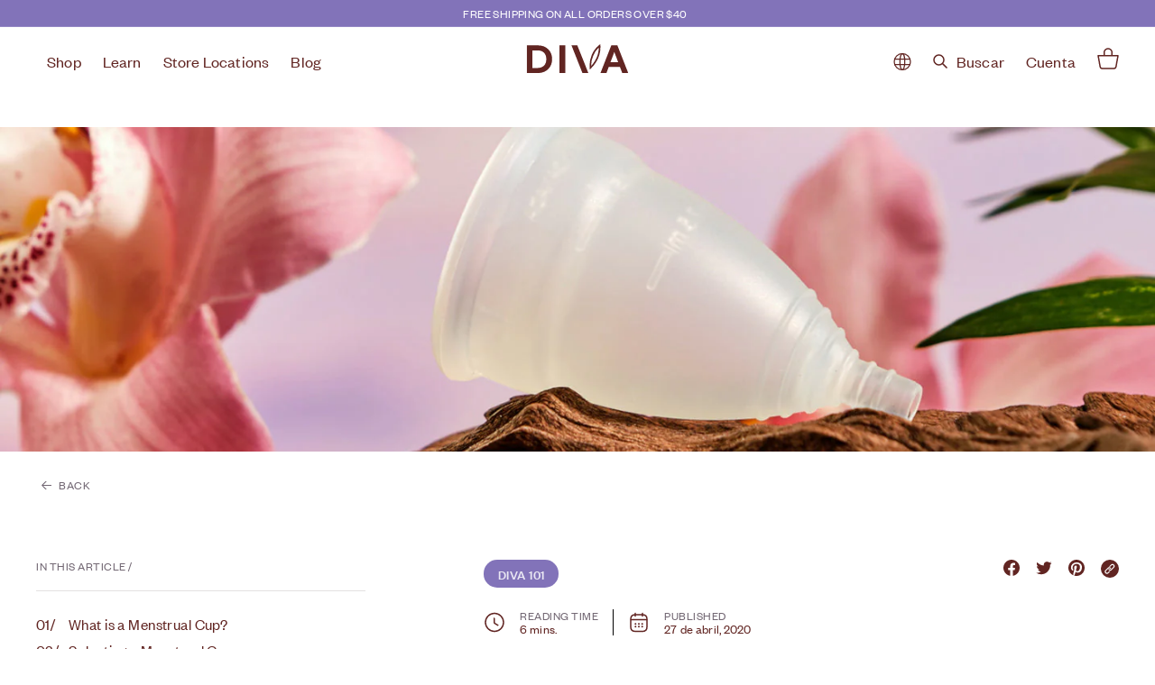

--- FILE ---
content_type: text/html; charset=utf-8
request_url: https://shopdiva.com/es/blogs/the-conscious-cycle/all-about-menstrual-cups-for-beginners
body_size: 45286
content:
<!doctype html>
<html class="no-js" lang="es" dir="ltr">
  <head>
     
    <!-- Google Tag Manager -->
    <script>(function(w,d,s,l,i){w[l]=w[l]||[];w[l].push({'gtm.start':
    new Date().getTime(),event:'gtm.js'});var f=d.getElementsByTagName(s)[0],
    j=d.createElement(s),dl=l!='dataLayer'?'&l='+l:'';j.async=true;j.src=
    'https://www.googletagmanager.com/gtm.js?id='+i+dl;f.parentNode.insertBefore(j,f);
    })(window,document,'script','dataLayer','GTM-MG5TXWH');</script>
    <!-- End Google Tag Manager -->
  
     <!-- Headmap  -->
    <script>/* >> Heatmap.com :: Snippet << */(function (h,e,a,t,m,ap) {  (h._heatmap_paq = []).push([ 'setTrackerUrl', (h.heatUrl = e) + a]);  h.hErrorLogs=h.hErrorLogs || []; ap=t.createElement('script');   ap.src=h.heatUrl+'heatmap.min.js?sid='+m;   ap.defer=true; t.head.appendChild(ap);  ['error', 'unhandledrejection'].forEach(function (ty) {      h.addEventListener(ty, function (et) { h.hErrorLogs.push({ type: ty, event: et }); });  });})(window,'https://c.heatmap.com/scripts/','heatmap.php',document,3866);</script>
     <!-- Intelligems  -->
<script>
    window.Shopify = window.Shopify || {theme: {id: 189760831569, role: 'main' } };
    window._template = {
        directory: "",
        name: "article",
        suffix: "template-3-bundle-sub"
    };
  </script>
  <script type="module" blocking="render" fetchpriority="high" src="https://cdn.intelligems.io/esm/997c0f0dee5e/bundle.js" async></script>

    
    <meta charset="utf-8">
    <meta http-equiv="X-UA-Compatible" content="IE=edge,chrome=1">
    <meta name="viewport" content="width=device-width,initial-scale=1">
    <meta name="theme-color" content="#000000">
    <link rel="canonical" href="https://shopdiva.com/es/blogs/the-conscious-cycle/all-about-menstrual-cups-for-beginners">

    
      
    

    <link rel="preload" as="style" href="//shopdiva.com/cdn/shop/t/100/assets/theme.min.css?v=8459003282330216711765304854">
    <link rel="preload" as="script" href="//shopdiva.com/cdn/shop/t/100/assets/theme.js?v=3986888805007658931765304854">
    <link rel="preconnect" href="https://cdn.shopify.com">
    <link rel="preconnect" href="https://fonts.shopifycdn.com">
    <link rel="dns-prefetch" href="https://productreviews.shopifycdn.com">
    <link rel="dns-prefetch" href="https://ajax.googleapis.com">
    <link rel="dns-prefetch" href="https://maps.googleapis.com">
    <link rel="dns-prefetch" href="https://maps.gstatic.com"><link rel="shortcut icon" href="//shopdiva.com/cdn/shop/files/circle_logo_32x32.png?v=1679602956" type="image/png">

    

<title>All About Menstrual Cups for Beginners
&ndash; DIVA US
</title>
<meta name="description" content="New to menstrual cups? Learn all about menstrual cups for beginners. As the leader in the menstrual cup category we’re here to help!"><meta property="og:site_name" content="DIVA US">
  <meta property="og:url" content="https://shopdiva.com/es/blogs/the-conscious-cycle/all-about-menstrual-cups-for-beginners">
  <meta property="og:title" content="All About Menstrual Cups for Beginners">
  <meta property="og:type" content="article">
  <meta property="og:description" content="New to menstrual cups? Learn all about menstrual cups for beginners. As a leader in the menstrual cup category we’re here to help!"><meta property="og:image" content="http://shopdiva.com/cdn/shop/articles/beginners_menstrual_cup.jpg?v=1750275171">
    <meta property="og:image:secure_url" content="https://shopdiva.com/cdn/shop/articles/beginners_menstrual_cup.jpg?v=1750275171">
    <meta property="og:image:width" content="1434">
    <meta property="og:image:height" content="1122"><meta name="twitter:site" content="@TheDivaCup">
  <meta name="twitter:card" content="summary_large_image">
  <meta name="twitter:title" content="All About Menstrual Cups for Beginners">
  <meta name="twitter:description" content="New to menstrual cups? Learn all about menstrual cups for beginners. As a leader in the menstrual cup category we’re here to help!">
<style data-shopify>@font-face {
  font-family: "Open Sans";
  font-weight: 400;
  font-style: normal;
  font-display: swap;
  src: url("//shopdiva.com/cdn/fonts/open_sans/opensans_n4.c32e4d4eca5273f6d4ee95ddf54b5bbb75fc9b61.woff2") format("woff2"),
       url("//shopdiva.com/cdn/fonts/open_sans/opensans_n4.5f3406f8d94162b37bfa232b486ac93ee892406d.woff") format("woff");
}

  @font-face {
  font-family: "Open Sans";
  font-weight: 400;
  font-style: normal;
  font-display: swap;
  src: url("//shopdiva.com/cdn/fonts/open_sans/opensans_n4.c32e4d4eca5273f6d4ee95ddf54b5bbb75fc9b61.woff2") format("woff2"),
       url("//shopdiva.com/cdn/fonts/open_sans/opensans_n4.5f3406f8d94162b37bfa232b486ac93ee892406d.woff") format("woff");
}


  @font-face {
  font-family: "Open Sans";
  font-weight: 600;
  font-style: normal;
  font-display: swap;
  src: url("//shopdiva.com/cdn/fonts/open_sans/opensans_n6.15aeff3c913c3fe570c19cdfeed14ce10d09fb08.woff2") format("woff2"),
       url("//shopdiva.com/cdn/fonts/open_sans/opensans_n6.14bef14c75f8837a87f70ce22013cb146ee3e9f3.woff") format("woff");
}

  @font-face {
  font-family: "Open Sans";
  font-weight: 400;
  font-style: italic;
  font-display: swap;
  src: url("//shopdiva.com/cdn/fonts/open_sans/opensans_i4.6f1d45f7a46916cc95c694aab32ecbf7509cbf33.woff2") format("woff2"),
       url("//shopdiva.com/cdn/fonts/open_sans/opensans_i4.4efaa52d5a57aa9a57c1556cc2b7465d18839daa.woff") format("woff");
}

  @font-face {
  font-family: "Open Sans";
  font-weight: 600;
  font-style: italic;
  font-display: swap;
  src: url("//shopdiva.com/cdn/fonts/open_sans/opensans_i6.828bbc1b99433eacd7d50c9f0c1bfe16f27b89a3.woff2") format("woff2"),
       url("//shopdiva.com/cdn/fonts/open_sans/opensans_i6.a79e1402e2bbd56b8069014f43ff9c422c30d057.woff") format("woff");
}

</style><link href="//shopdiva.com/cdn/shop/t/100/assets/theme.min.css?v=8459003282330216711765304854" rel="stylesheet" type="text/css" media="all" />
<style data-shopify>:root {
    --typeHeaderPrimary: 'VictorSerif-Regular';
    --typeHeaderFallback: 'VictorSerif-Regular';
    --typeHeaderSize: 50px;
    --typeHeaderWeight: 400;
    --typeHeaderLineHeight: 1.1;
    --typeHeaderSpacing: 0.0em;

    --typeBasePrimary: 'Founder-regular';
    --typeBaseFallback: 'Founder-regular';
    --typeBaseSize: 17px;
    --typeBaseWeight: 400;
    --typeBaseSpacing: 0.025em;
    --typeBaseLineHeight: 1.5;

    --colorSmallImageBg: #ffffff;
    --colorSmallImageBgDark: #f7f7f7;
    --colorLargeImageBg: #e7e7e7;
    --colorLargeImageBgLight: #ffffff;

    --iconWeight: 4px;
    --iconLinecaps: miter;

    --sale-tag-background-color: #E35151;
    --sale-tag-text-color: #ffffff;

    --custom-tag-background-color: #D5F5B5;
    --custom-tag-text-color: #612522;--divaBackgroundColor: #8273B9;
        --divaFontColorBack: #612522;
        --divaMenuTextColor: #612522;
        --divaTextColor: #612522;
        --divaTextFooter: #612522;
        --divaSubTextColor: #612522;
        --divaReviewStars: #E35151;
        --divaBtnBackground: #651818;
        --divaBtnFontBackground: #FFFFFC;
        --divaBackgroundSection: #612522;
        --divaBackgroundSectionFont: #ffffff;
        --divaBorderColor: #E8E7E719;
        --divaBackgroundSection2: #8273B9;
        --divaBackgroundCustomerSection: #FAF4EF;
        --divaImageTextBtn: #FFFFFF;
        --divaImageTextBtnFont: #612522;
        --divaCustomerStar: #E35151;
        --divaThreeColumnBackground: #612522;
        --divaThreeColumnFont: #ffffff;
        --divaAnnouncementFontColor: #ffffff;
        --divaQuoteFont: #ffffff;
        --divaCustomerBtnBackground: #612522;
        --divaCustomerBtnFont: #ffffff;
        --divaQuickViewButtonBackground: #D3BDF4;
        --divaQuickViewButtonFont: #612522;
        --divaDesignMaterialBackground: #FAF4EF;
        --divaNewsletterGroup: #F8F2EC;
        --divaBtnBackgroundImpact: #E9E2F8;
        --divaProductBg: #F2F0EC;
        --divaHowToUseTitle: #C7C2C5;
        --divaHowToUseTitleActive: #612522;
        --divaTextCtaBackground: #FFFFFF;
      --buttonRadius: 0px;
      --btnPadding: 11px 20px;
    

    
      --roundness: 0px;
    

    
      --gridThickness: 1px;
    

    --productTileMargin: 5%;
    --collectionTileMargin: 5%;

    --swatchSize: 40px;
  }

  @media screen and (max-width: 768px) {
    :root {
      --typeBaseSize: 15px;

      
        --roundness: 0px;
        --btnPadding: 9px 17px;
      
    }
  }</style><link rel="stylesheet" href="https://unpkg.com/swiper@8/swiper-bundle.min.css">
    <link rel="stylesheet" href="//shopdiva.com/cdn/shop/t/100/assets/fonts.css?v=30477750313966131171765304841">
    <link rel="stylesheet" href="//shopdiva.com/cdn/shop/t/100/assets/icons.css?v=176913287675456109301765304845" rel="preload" as="style">
    <link rel="stylesheet" href="//shopdiva.com/cdn/shop/t/100/assets/style.css?v=42170517309582724861765304851" rel="preload" as="style">
    <link href="//shopdiva.com/cdn/shop/t/100/assets/custom.css?v=11540220059671910651765304838" rel="stylesheet" type="text/css" media="all" />
<script>
      document.documentElement.className = document.documentElement.className.replace('no-js', 'js');

      window.theme = window.theme || {};
      theme.routes = {
        home: "/es",
        collections: "/es/collections",
        cart: "/es/cart.js",
        cartPage: "/es/cart",
        cartAdd: "/es/cart/add.js",
        cartChange: "/es/cart/change.js",
        search: "/es/search"
      };
      theme.strings = {
        soldOut: "Agotado",
        unavailable: "No disponible",
        inStockLabel: "En stock",
        stockLabel: "[count] en stock",
        willNotShipUntil: "Será enviado después [date]",
        willBeInStockAfter: "Estará disponible después [date]",
        waitingForStock: "Inventario en el camino",
        savePrice: "Guardar [saved_amount]",
        cartEmpty: "Su carrito actualmente está vacío.",
        cartTermsConfirmation: "Debe aceptar los términos y condiciones de venta para pagar",
        searchCollections: "Colecciones:",
        searchPages: "Páginas:",
        searchArticles: "Artículos:"
      };
      theme.settings = {
        dynamicVariantsEnable: true,
        cartType: "dropdown",
        isCustomerTemplate: false,
        moneyFormat: "${{amount}}",
        saveType: "dollar",
        productImageSize: "square",
        productImageCover: true,
        predictiveSearch: true,
        predictiveSearchType: "product,article,page,collection",
        superScriptSetting: false,
        superScriptPrice: false,
        quickView: true,
        quickAdd: true,
        themeName: 'Expanse',
        themeVersion: "2.2.0",
        productId: ''
      };
    </script>

    <script>window.performance && window.performance.mark && window.performance.mark('shopify.content_for_header.start');</script><meta name="google-site-verification" content="q9s_54ONuaX7jIYybDxYZL9SNw4ANgxVONL_bKid0ao">
<meta name="google-site-verification" content="q9s_54ONuaX7jIYybDxYZL9SNw4ANgxVONL_bKid0ao">
<meta id="shopify-digital-wallet" name="shopify-digital-wallet" content="/25414205521/digital_wallets/dialog">
<meta name="shopify-requires-components" content="true" product-ids="7417219711057,7453529964625,7751495647313,15577730875473,15577732055121">
<meta name="shopify-checkout-api-token" content="1dc7c5a3883d66dcde00b1c1aa338e60">
<meta id="in-context-paypal-metadata" data-shop-id="25414205521" data-venmo-supported="false" data-environment="production" data-locale="es_ES" data-paypal-v4="true" data-currency="USD">
<link rel="alternate" type="application/atom+xml" title="Feed" href="/es/blogs/the-conscious-cycle.atom" />
<link rel="alternate" hreflang="x-default" href="https://shopdiva.com/blogs/the-conscious-cycle/all-about-menstrual-cups-for-beginners">
<link rel="alternate" hreflang="en-US" href="https://shopdiva.com/blogs/the-conscious-cycle/all-about-menstrual-cups-for-beginners">
<link rel="alternate" hreflang="es-US" href="https://shopdiva.com/es/blogs/the-conscious-cycle/all-about-menstrual-cups-for-beginners">
<script async="async" src="/checkouts/internal/preloads.js?locale=es-US"></script>
<link rel="preconnect" href="https://shop.app" crossorigin="anonymous">
<script async="async" src="https://shop.app/checkouts/internal/preloads.js?locale=es-US&shop_id=25414205521" crossorigin="anonymous"></script>
<script id="apple-pay-shop-capabilities" type="application/json">{"shopId":25414205521,"countryCode":"CA","currencyCode":"USD","merchantCapabilities":["supports3DS"],"merchantId":"gid:\/\/shopify\/Shop\/25414205521","merchantName":"DIVA US","requiredBillingContactFields":["postalAddress","email","phone"],"requiredShippingContactFields":["postalAddress","email","phone"],"shippingType":"shipping","supportedNetworks":["visa","masterCard","amex","discover","jcb"],"total":{"type":"pending","label":"DIVA US","amount":"1.00"},"shopifyPaymentsEnabled":true,"supportsSubscriptions":true}</script>
<script id="shopify-features" type="application/json">{"accessToken":"1dc7c5a3883d66dcde00b1c1aa338e60","betas":["rich-media-storefront-analytics"],"domain":"shopdiva.com","predictiveSearch":true,"shopId":25414205521,"locale":"es"}</script>
<script>var Shopify = Shopify || {};
Shopify.shop = "shopdivacup.myshopify.com";
Shopify.locale = "es";
Shopify.currency = {"active":"USD","rate":"1.0"};
Shopify.country = "US";
Shopify.theme = {"name":"Cramp Care Launch - No promo | Includes prod.","id":189760831569,"schema_name":"Expanse","schema_version":"2.2.0","theme_store_id":null,"role":"main"};
Shopify.theme.handle = "null";
Shopify.theme.style = {"id":null,"handle":null};
Shopify.cdnHost = "shopdiva.com/cdn";
Shopify.routes = Shopify.routes || {};
Shopify.routes.root = "/es/";</script>
<script type="module">!function(o){(o.Shopify=o.Shopify||{}).modules=!0}(window);</script>
<script>!function(o){function n(){var o=[];function n(){o.push(Array.prototype.slice.apply(arguments))}return n.q=o,n}var t=o.Shopify=o.Shopify||{};t.loadFeatures=n(),t.autoloadFeatures=n()}(window);</script>
<script>
  window.ShopifyPay = window.ShopifyPay || {};
  window.ShopifyPay.apiHost = "shop.app\/pay";
  window.ShopifyPay.redirectState = null;
</script>
<script id="shop-js-analytics" type="application/json">{"pageType":"article"}</script>
<script defer="defer" async type="module" src="//shopdiva.com/cdn/shopifycloud/shop-js/modules/v2/client.init-shop-cart-sync_B5knhve2.es.esm.js"></script>
<script defer="defer" async type="module" src="//shopdiva.com/cdn/shopifycloud/shop-js/modules/v2/chunk.common_DUtBTchb.esm.js"></script>
<script type="module">
  await import("//shopdiva.com/cdn/shopifycloud/shop-js/modules/v2/client.init-shop-cart-sync_B5knhve2.es.esm.js");
await import("//shopdiva.com/cdn/shopifycloud/shop-js/modules/v2/chunk.common_DUtBTchb.esm.js");

  window.Shopify.SignInWithShop?.initShopCartSync?.({"fedCMEnabled":true,"windoidEnabled":true});

</script>
<script>
  window.Shopify = window.Shopify || {};
  if (!window.Shopify.featureAssets) window.Shopify.featureAssets = {};
  window.Shopify.featureAssets['shop-js'] = {"shop-cart-sync":["modules/v2/client.shop-cart-sync_Cu3ACRcZ.es.esm.js","modules/v2/chunk.common_DUtBTchb.esm.js"],"init-fed-cm":["modules/v2/client.init-fed-cm_BJrnB9kG.es.esm.js","modules/v2/chunk.common_DUtBTchb.esm.js"],"shop-button":["modules/v2/client.shop-button_CG6GKOD_.es.esm.js","modules/v2/chunk.common_DUtBTchb.esm.js"],"shop-cash-offers":["modules/v2/client.shop-cash-offers_gbZJIl7z.es.esm.js","modules/v2/chunk.common_DUtBTchb.esm.js","modules/v2/chunk.modal_BWJC_e_i.esm.js"],"init-windoid":["modules/v2/client.init-windoid_8ySNSk4Z.es.esm.js","modules/v2/chunk.common_DUtBTchb.esm.js"],"init-shop-email-lookup-coordinator":["modules/v2/client.init-shop-email-lookup-coordinator_wAcB8hvS.es.esm.js","modules/v2/chunk.common_DUtBTchb.esm.js"],"shop-toast-manager":["modules/v2/client.shop-toast-manager_Bg_V7N2L.es.esm.js","modules/v2/chunk.common_DUtBTchb.esm.js"],"shop-login-button":["modules/v2/client.shop-login-button_9GhCXlmE.es.esm.js","modules/v2/chunk.common_DUtBTchb.esm.js","modules/v2/chunk.modal_BWJC_e_i.esm.js"],"avatar":["modules/v2/client.avatar_BTnouDA3.es.esm.js"],"pay-button":["modules/v2/client.pay-button_18xvAuUL.es.esm.js","modules/v2/chunk.common_DUtBTchb.esm.js"],"init-shop-cart-sync":["modules/v2/client.init-shop-cart-sync_B5knhve2.es.esm.js","modules/v2/chunk.common_DUtBTchb.esm.js"],"init-customer-accounts":["modules/v2/client.init-customer-accounts_BuGWnp7m.es.esm.js","modules/v2/client.shop-login-button_9GhCXlmE.es.esm.js","modules/v2/chunk.common_DUtBTchb.esm.js","modules/v2/chunk.modal_BWJC_e_i.esm.js"],"init-shop-for-new-customer-accounts":["modules/v2/client.init-shop-for-new-customer-accounts_B-HfpYBc.es.esm.js","modules/v2/client.shop-login-button_9GhCXlmE.es.esm.js","modules/v2/chunk.common_DUtBTchb.esm.js","modules/v2/chunk.modal_BWJC_e_i.esm.js"],"init-customer-accounts-sign-up":["modules/v2/client.init-customer-accounts-sign-up_C94lauhm.es.esm.js","modules/v2/client.shop-login-button_9GhCXlmE.es.esm.js","modules/v2/chunk.common_DUtBTchb.esm.js","modules/v2/chunk.modal_BWJC_e_i.esm.js"],"checkout-modal":["modules/v2/client.checkout-modal_DUL5NYMv.es.esm.js","modules/v2/chunk.common_DUtBTchb.esm.js","modules/v2/chunk.modal_BWJC_e_i.esm.js"],"shop-follow-button":["modules/v2/client.shop-follow-button_Mw9EIQD1.es.esm.js","modules/v2/chunk.common_DUtBTchb.esm.js","modules/v2/chunk.modal_BWJC_e_i.esm.js"],"lead-capture":["modules/v2/client.lead-capture_DYjuQXkS.es.esm.js","modules/v2/chunk.common_DUtBTchb.esm.js","modules/v2/chunk.modal_BWJC_e_i.esm.js"],"shop-login":["modules/v2/client.shop-login_DK54Bfm6.es.esm.js","modules/v2/chunk.common_DUtBTchb.esm.js","modules/v2/chunk.modal_BWJC_e_i.esm.js"],"payment-terms":["modules/v2/client.payment-terms_JXZtx-3Y.es.esm.js","modules/v2/chunk.common_DUtBTchb.esm.js","modules/v2/chunk.modal_BWJC_e_i.esm.js"]};
</script>
<script>(function() {
  var isLoaded = false;
  function asyncLoad() {
    if (isLoaded) return;
    isLoaded = true;
    var urls = ["https:\/\/intg.snapchat.com\/shopify\/shopify-scevent-init.js?id=44e739ef-3df2-442d-88eb-f917366c8de4\u0026shop=shopdivacup.myshopify.com","https:\/\/gdprcdn.b-cdn.net\/js\/gdpr_cookie_consent.min.js?shop=shopdivacup.myshopify.com","https:\/\/cdn.routeapp.io\/route-widget-shopify\/v2\/route-widget-shopify-stable-v2.min.js?shop=shopdivacup.myshopify.com","https:\/\/config.gorgias.chat\/bundle-loader\/01GYCCQ5MCPTYE1CAA5G3F6H48?source=shopify1click\u0026shop=shopdivacup.myshopify.com","\/\/cdn.shopify.com\/proxy\/9bb58b94003bc99bc19c649f0ce0dbbba2fd07ae595b76c65cf8a0d90d88194e\/apps.bazaarvoice.com\/deployments\/diva\/main_site\/production\/en_US\/bv.js?shop=shopdivacup.myshopify.com\u0026sp-cache-control=cHVibGljLCBtYXgtYWdlPTkwMA","https:\/\/cdn.9gtb.com\/loader.js?g_cvt_id=0ce8464b-d9b5-41f5-b649-db8e50bf9129\u0026shop=shopdivacup.myshopify.com"];
    for (var i = 0; i < urls.length; i++) {
      var s = document.createElement('script');
      s.type = 'text/javascript';
      s.async = true;
      s.src = urls[i];
      var x = document.getElementsByTagName('script')[0];
      x.parentNode.insertBefore(s, x);
    }
  };
  if(window.attachEvent) {
    window.attachEvent('onload', asyncLoad);
  } else {
    window.addEventListener('load', asyncLoad, false);
  }
})();</script>
<script id="__st">var __st={"a":25414205521,"offset":-18000,"reqid":"1e59ea8a-7e38-4f2f-92bd-c8c33708ad7d-1768357043","pageurl":"shopdiva.com\/es\/blogs\/the-conscious-cycle\/all-about-menstrual-cups-for-beginners","s":"articles-557429162065","u":"ff2641f9ae3c","p":"article","rtyp":"article","rid":557429162065};</script>
<script>window.ShopifyPaypalV4VisibilityTracking = true;</script>
<script id="captcha-bootstrap">!function(){'use strict';const t='contact',e='account',n='new_comment',o=[[t,t],['blogs',n],['comments',n],[t,'customer']],c=[[e,'customer_login'],[e,'guest_login'],[e,'recover_customer_password'],[e,'create_customer']],r=t=>t.map((([t,e])=>`form[action*='/${t}']:not([data-nocaptcha='true']) input[name='form_type'][value='${e}']`)).join(','),a=t=>()=>t?[...document.querySelectorAll(t)].map((t=>t.form)):[];function s(){const t=[...o],e=r(t);return a(e)}const i='password',u='form_key',d=['recaptcha-v3-token','g-recaptcha-response','h-captcha-response',i],f=()=>{try{return window.sessionStorage}catch{return}},m='__shopify_v',_=t=>t.elements[u];function p(t,e,n=!1){try{const o=window.sessionStorage,c=JSON.parse(o.getItem(e)),{data:r}=function(t){const{data:e,action:n}=t;return t[m]||n?{data:e,action:n}:{data:t,action:n}}(c);for(const[e,n]of Object.entries(r))t.elements[e]&&(t.elements[e].value=n);n&&o.removeItem(e)}catch(o){console.error('form repopulation failed',{error:o})}}const l='form_type',E='cptcha';function T(t){t.dataset[E]=!0}const w=window,h=w.document,L='Shopify',v='ce_forms',y='captcha';let A=!1;((t,e)=>{const n=(g='f06e6c50-85a8-45c8-87d0-21a2b65856fe',I='https://cdn.shopify.com/shopifycloud/storefront-forms-hcaptcha/ce_storefront_forms_captcha_hcaptcha.v1.5.2.iife.js',D={infoText:'Protegido por hCaptcha',privacyText:'Privacidad',termsText:'Términos'},(t,e,n)=>{const o=w[L][v],c=o.bindForm;if(c)return c(t,g,e,D).then(n);var r;o.q.push([[t,g,e,D],n]),r=I,A||(h.body.append(Object.assign(h.createElement('script'),{id:'captcha-provider',async:!0,src:r})),A=!0)});var g,I,D;w[L]=w[L]||{},w[L][v]=w[L][v]||{},w[L][v].q=[],w[L][y]=w[L][y]||{},w[L][y].protect=function(t,e){n(t,void 0,e),T(t)},Object.freeze(w[L][y]),function(t,e,n,w,h,L){const[v,y,A,g]=function(t,e,n){const i=e?o:[],u=t?c:[],d=[...i,...u],f=r(d),m=r(i),_=r(d.filter((([t,e])=>n.includes(e))));return[a(f),a(m),a(_),s()]}(w,h,L),I=t=>{const e=t.target;return e instanceof HTMLFormElement?e:e&&e.form},D=t=>v().includes(t);t.addEventListener('submit',(t=>{const e=I(t);if(!e)return;const n=D(e)&&!e.dataset.hcaptchaBound&&!e.dataset.recaptchaBound,o=_(e),c=g().includes(e)&&(!o||!o.value);(n||c)&&t.preventDefault(),c&&!n&&(function(t){try{if(!f())return;!function(t){const e=f();if(!e)return;const n=_(t);if(!n)return;const o=n.value;o&&e.removeItem(o)}(t);const e=Array.from(Array(32),(()=>Math.random().toString(36)[2])).join('');!function(t,e){_(t)||t.append(Object.assign(document.createElement('input'),{type:'hidden',name:u})),t.elements[u].value=e}(t,e),function(t,e){const n=f();if(!n)return;const o=[...t.querySelectorAll(`input[type='${i}']`)].map((({name:t})=>t)),c=[...d,...o],r={};for(const[a,s]of new FormData(t).entries())c.includes(a)||(r[a]=s);n.setItem(e,JSON.stringify({[m]:1,action:t.action,data:r}))}(t,e)}catch(e){console.error('failed to persist form',e)}}(e),e.submit())}));const S=(t,e)=>{t&&!t.dataset[E]&&(n(t,e.some((e=>e===t))),T(t))};for(const o of['focusin','change'])t.addEventListener(o,(t=>{const e=I(t);D(e)&&S(e,y())}));const B=e.get('form_key'),M=e.get(l),P=B&&M;t.addEventListener('DOMContentLoaded',(()=>{const t=y();if(P)for(const e of t)e.elements[l].value===M&&p(e,B);[...new Set([...A(),...v().filter((t=>'true'===t.dataset.shopifyCaptcha))])].forEach((e=>S(e,t)))}))}(h,new URLSearchParams(w.location.search),n,t,e,['guest_login'])})(!0,!0)}();</script>
<script integrity="sha256-4kQ18oKyAcykRKYeNunJcIwy7WH5gtpwJnB7kiuLZ1E=" data-source-attribution="shopify.loadfeatures" defer="defer" src="//shopdiva.com/cdn/shopifycloud/storefront/assets/storefront/load_feature-a0a9edcb.js" crossorigin="anonymous"></script>
<script crossorigin="anonymous" defer="defer" src="//shopdiva.com/cdn/shopifycloud/storefront/assets/shopify_pay/storefront-65b4c6d7.js?v=20250812"></script>
<script data-source-attribution="shopify.dynamic_checkout.dynamic.init">var Shopify=Shopify||{};Shopify.PaymentButton=Shopify.PaymentButton||{isStorefrontPortableWallets:!0,init:function(){window.Shopify.PaymentButton.init=function(){};var t=document.createElement("script");t.src="https://shopdiva.com/cdn/shopifycloud/portable-wallets/latest/portable-wallets.es.js",t.type="module",document.head.appendChild(t)}};
</script>
<script data-source-attribution="shopify.dynamic_checkout.buyer_consent">
  function portableWalletsHideBuyerConsent(e){var t=document.getElementById("shopify-buyer-consent"),n=document.getElementById("shopify-subscription-policy-button");t&&n&&(t.classList.add("hidden"),t.setAttribute("aria-hidden","true"),n.removeEventListener("click",e))}function portableWalletsShowBuyerConsent(e){var t=document.getElementById("shopify-buyer-consent"),n=document.getElementById("shopify-subscription-policy-button");t&&n&&(t.classList.remove("hidden"),t.removeAttribute("aria-hidden"),n.addEventListener("click",e))}window.Shopify?.PaymentButton&&(window.Shopify.PaymentButton.hideBuyerConsent=portableWalletsHideBuyerConsent,window.Shopify.PaymentButton.showBuyerConsent=portableWalletsShowBuyerConsent);
</script>
<script data-source-attribution="shopify.dynamic_checkout.cart.bootstrap">document.addEventListener("DOMContentLoaded",(function(){function t(){return document.querySelector("shopify-accelerated-checkout-cart, shopify-accelerated-checkout")}if(t())Shopify.PaymentButton.init();else{new MutationObserver((function(e,n){t()&&(Shopify.PaymentButton.init(),n.disconnect())})).observe(document.body,{childList:!0,subtree:!0})}}));
</script>
<link id="shopify-accelerated-checkout-styles" rel="stylesheet" media="screen" href="https://shopdiva.com/cdn/shopifycloud/portable-wallets/latest/accelerated-checkout-backwards-compat.css" crossorigin="anonymous">
<style id="shopify-accelerated-checkout-cart">
        #shopify-buyer-consent {
  margin-top: 1em;
  display: inline-block;
  width: 100%;
}

#shopify-buyer-consent.hidden {
  display: none;
}

#shopify-subscription-policy-button {
  background: none;
  border: none;
  padding: 0;
  text-decoration: underline;
  font-size: inherit;
  cursor: pointer;
}

#shopify-subscription-policy-button::before {
  box-shadow: none;
}

      </style>

<script>window.performance && window.performance.mark && window.performance.mark('shopify.content_for_header.end');</script>
    <script
      src="https://code.jquery.com/jquery-3.6.0.min.js"
      integrity="sha256-/xUj+3OJU5yExlq6GSYGSHk7tPXikynS7ogEvDej/m4="
      crossorigin="anonymous"
    ></script>
    <script src="//shopdiva.com/cdn/shop/t/100/assets/mustache.min.js?v=66672044154694110321765304846"></script>
    <script src="//shopdiva.com/cdn/shop/t/100/assets/vendor-scripts-v1.js" defer="defer"></script>
    <script src="//shopdiva.com/cdn/shop/t/100/assets/theme.js?v=3986888805007658931765304854" defer="defer"></script>
    <script src="//shopdiva.com/cdn/shop/t/100/assets/custom.js?v=7834340689854956721765304839"></script>
    <script src="https://unpkg.com/swiper@8/swiper-bundle.min.js"></script>

    <script
      src="https://cdn.jsdelivr.net/npm/@splidejs/splide@4.0.2/dist/js/splide.min.js"
      integrity="sha256-esNVkEwsSpRc+USDUy7gWsyTZprX+CtOFMUgVq9JYnE="
      crossorigin="anonymous"
    ></script>
    <link
      rel="stylesheet"
      href="https://cdn.jsdelivr.net/npm/@splidejs/splide@4.0.2/dist/css/splide.min.css"
      integrity="sha256-6YrKt7vMU9e4bwtlblASqhvvEt4/0JEQJ/zyWOFKnaM="
      crossorigin="anonymous"
    >

    <link rel="stylesheet" href="https://cdnjs.cloudflare.com/ajax/libs/slick-carousel/1.8.1/slick.css">
    <script src="https://cdnjs.cloudflare.com/ajax/libs/slick-carousel/1.8.1/slick.min.js"></script><script type="text/javascript">
      (function e() {
        var e = document.createElement('script');
        (e.type = 'text/javascript'),
          (e.async = true),
          (e.src = '//staticw2.yotpo.com/VYH173xBvU0xnRYGmy7nI12gwSv2bX0r7aoNUih7/widget.js');
        var t = document.getElementsByTagName('script')[0];
        t.parentNode.insertBefore(e, t);
      })();
    </script>

    <script type="text/javascript" src="https://cdn.weglot.com/weglot.min.js"></script>
    <script>
      Weglot.initialize({
        api_key: 'wg_d0bf81bd262346d4fac13d043ca562c78',
        customer_tag: true,
      });
    </script><script>
      const fromCheckout = localStorage.getItem('atCheckout');
      if (fromCheckout || fromCheckout === 'true') {
        localStorage.removeItem('atCheckout');
        history.pushState({}, '', window.location.pathname);
      }
    </script>
    <script id='smartsizeScript'></script>
<script>
window.sizefox = window.sizefox === undefined ? {} : window.sizefox;
sizefox.shop = "shopdivacup.myshopify.com";



fetch(`https://server.smartsize.io/sizepopupversion?shopname=` + sizefox.shop)
.then (response => response.json())
.then(json => {
scripturl = json.url;
  console.log('SmartSize script = ' + scripturl);
  const smartScript = document.getElementById("smartsizeScript");
  smartScript.src = scripturl
});
</script>

 <!-- Mirosoft Headmap Clarity -->
    <script type="text/javascript">
    (function(c,l,a,r,i,t,y){
        c[a]=c[a]||function(){(c[a].q=c[a].q||[]).push(arguments)};
        t=l.createElement(r);t.async=1;t.src="https://www.clarity.ms/tag/"+i;
        y=l.getElementsByTagName(r)[0];y.parentNode.insertBefore(t,y);
    })(window, document, "clarity", "script", "r9orh576r1");
</script>
  <!-- BEGIN app block: shopify://apps/consentmo-gdpr/blocks/gdpr_cookie_consent/4fbe573f-a377-4fea-9801-3ee0858cae41 -->


<!-- END app block --><!-- BEGIN app block: shopify://apps/klaviyo-email-marketing-sms/blocks/klaviyo-onsite-embed/2632fe16-c075-4321-a88b-50b567f42507 -->












  <script async src="https://static.klaviyo.com/onsite/js/LT6RK9/klaviyo.js?company_id=LT6RK9"></script>
  <script>!function(){if(!window.klaviyo){window._klOnsite=window._klOnsite||[];try{window.klaviyo=new Proxy({},{get:function(n,i){return"push"===i?function(){var n;(n=window._klOnsite).push.apply(n,arguments)}:function(){for(var n=arguments.length,o=new Array(n),w=0;w<n;w++)o[w]=arguments[w];var t="function"==typeof o[o.length-1]?o.pop():void 0,e=new Promise((function(n){window._klOnsite.push([i].concat(o,[function(i){t&&t(i),n(i)}]))}));return e}}})}catch(n){window.klaviyo=window.klaviyo||[],window.klaviyo.push=function(){var n;(n=window._klOnsite).push.apply(n,arguments)}}}}();</script>

  




  <script>
    window.klaviyoReviewsProductDesignMode = false
  </script>







<!-- END app block --><!-- BEGIN app block: shopify://apps/stape-conversion-tracking/blocks/gtm/7e13c847-7971-409d-8fe0-29ec14d5f048 --><script>
  window.lsData = {};
  window.dataLayer = window.dataLayer || [];
  window.addEventListener("message", (event) => {
    if (event.data?.event) {
      window.dataLayer.push(event.data);
    }
  });
  window.dataShopStape = {
    shop: "shopdiva.com",
    shopId: "25414205521",
  }
</script>

<!-- END app block --><!-- BEGIN app block: shopify://apps/eg-auto-add-to-cart/blocks/app-embed/0f7d4f74-1e89-4820-aec4-6564d7e535d2 -->










  
    <script
      async
      type="text/javascript"
      src="https://cdn.506.io/eg/script.js?shop=shopdivacup.myshopify.com&v=7"
    ></script>
  



  <meta id="easygift-shop" itemid="c2hvcF8kXzE3NjgzNTcwNDQ=" content="{&quot;isInstalled&quot;:true,&quot;installedOn&quot;:&quot;2024-12-04T20:55:44.591Z&quot;,&quot;appVersion&quot;:&quot;3.0&quot;,&quot;subscriptionName&quot;:&quot;Standard&quot;,&quot;cartAnalytics&quot;:true,&quot;freeTrialEndsOn&quot;:null,&quot;settings&quot;:{&quot;reminderBannerStyle&quot;:{&quot;position&quot;:{&quot;horizontal&quot;:&quot;right&quot;,&quot;vertical&quot;:&quot;bottom&quot;},&quot;closingMode&quot;:&quot;doNotAutoClose&quot;,&quot;cssStyles&quot;:&quot;&quot;,&quot;displayAfter&quot;:5,&quot;headerText&quot;:&quot;&quot;,&quot;imageUrl&quot;:null,&quot;primaryColor&quot;:&quot;#000000&quot;,&quot;reshowBannerAfter&quot;:&quot;everyNewSession&quot;,&quot;selfcloseAfter&quot;:5,&quot;showImage&quot;:false,&quot;subHeaderText&quot;:&quot;&quot;},&quot;addedItemIdentifier&quot;:&quot;_Gifted&quot;,&quot;ignoreOtherAppLineItems&quot;:null,&quot;customVariantsInfoLifetimeMins&quot;:1440,&quot;redirectPath&quot;:null,&quot;ignoreNonStandardCartRequests&quot;:false,&quot;bannerStyle&quot;:{&quot;position&quot;:{&quot;horizontal&quot;:&quot;right&quot;,&quot;vertical&quot;:&quot;bottom&quot;},&quot;cssStyles&quot;:null,&quot;primaryColor&quot;:&quot;#000000&quot;},&quot;themePresetId&quot;:null,&quot;notificationStyle&quot;:{&quot;position&quot;:{&quot;horizontal&quot;:null,&quot;vertical&quot;:null},&quot;cssStyles&quot;:null,&quot;duration&quot;:null,&quot;hasCustomizations&quot;:false,&quot;primaryColor&quot;:null},&quot;fetchCartData&quot;:false,&quot;useLocalStorage&quot;:{&quot;enabled&quot;:false,&quot;expiryMinutes&quot;:null},&quot;popupStyle&quot;:{&quot;addButtonText&quot;:null,&quot;cssStyles&quot;:null,&quot;dismissButtonText&quot;:null,&quot;hasCustomizations&quot;:false,&quot;imageUrl&quot;:null,&quot;outOfStockButtonText&quot;:null,&quot;primaryColor&quot;:null,&quot;secondaryColor&quot;:null,&quot;showProductLink&quot;:false,&quot;subscriptionLabel&quot;:&quot;Subscription Plan&quot;},&quot;refreshAfterBannerClick&quot;:false,&quot;disableReapplyRules&quot;:false,&quot;disableReloadOnFailedAddition&quot;:false,&quot;autoReloadCartPage&quot;:false,&quot;ajaxRedirectPath&quot;:null,&quot;allowSimultaneousRequests&quot;:false,&quot;applyRulesOnCheckout&quot;:false,&quot;enableCartCtrlOverrides&quot;:true,&quot;scriptSettings&quot;:{&quot;branding&quot;:{&quot;removalRequestSent&quot;:null,&quot;show&quot;:false},&quot;productPageRedirection&quot;:{&quot;enabled&quot;:false,&quot;products&quot;:[],&quot;redirectionURL&quot;:&quot;\/&quot;},&quot;debugging&quot;:{&quot;enabled&quot;:false,&quot;enabledOn&quot;:null,&quot;stringifyObj&quot;:false},&quot;decodePayload&quot;:false,&quot;hideAlertsOnFrontend&quot;:false,&quot;removeEGPropertyFromSplitActionLineItems&quot;:false,&quot;fetchProductInfoFromSavedDomain&quot;:false,&quot;enableBuyNowInterceptions&quot;:false,&quot;removeProductsAddedFromExpiredRules&quot;:false,&quot;useFinalPrice&quot;:false,&quot;hideGiftedPropertyText&quot;:false,&quot;fetchCartDataBeforeRequest&quot;:false,&quot;customCSS&quot;:null,&quot;delayUpdates&quot;:2000}},&quot;translations&quot;:null,&quot;defaultLocale&quot;:&quot;en&quot;,&quot;shopDomain&quot;:&quot;shopdiva.com&quot;}">


<script defer>
  (async function() {
    try {

      const blockVersion = "v3"
      if (blockVersion != "v3") {
        return
      }

      let metaErrorFlag = false;
      if (metaErrorFlag) {
        return
      }

      // Parse metafields as JSON
      const metafields = {};

      // Process metafields in JavaScript
      let savedRulesArray = [];
      for (const [key, value] of Object.entries(metafields)) {
        if (value) {
          for (const prop in value) {
            // avoiding Object.Keys for performance gain -- no need to make an array of keys.
            savedRulesArray.push(value);
            break;
          }
        }
      }

      const metaTag = document.createElement('meta');
      metaTag.id = 'easygift-rules';
      metaTag.content = JSON.stringify(savedRulesArray);
      metaTag.setAttribute('itemid', 'cnVsZXNfJF8xNzY4MzU3MDQ0');

      document.head.appendChild(metaTag);
      } catch (err) {
        
      }
  })();
</script>


  <script
    type="text/javascript"
    defer
  >

    (function () {
      try {
        window.EG_INFO = window.EG_INFO || {};
        var shopInfo = {"isInstalled":true,"installedOn":"2024-12-04T20:55:44.591Z","appVersion":"3.0","subscriptionName":"Standard","cartAnalytics":true,"freeTrialEndsOn":null,"settings":{"reminderBannerStyle":{"position":{"horizontal":"right","vertical":"bottom"},"closingMode":"doNotAutoClose","cssStyles":"","displayAfter":5,"headerText":"","imageUrl":null,"primaryColor":"#000000","reshowBannerAfter":"everyNewSession","selfcloseAfter":5,"showImage":false,"subHeaderText":""},"addedItemIdentifier":"_Gifted","ignoreOtherAppLineItems":null,"customVariantsInfoLifetimeMins":1440,"redirectPath":null,"ignoreNonStandardCartRequests":false,"bannerStyle":{"position":{"horizontal":"right","vertical":"bottom"},"cssStyles":null,"primaryColor":"#000000"},"themePresetId":null,"notificationStyle":{"position":{"horizontal":null,"vertical":null},"cssStyles":null,"duration":null,"hasCustomizations":false,"primaryColor":null},"fetchCartData":false,"useLocalStorage":{"enabled":false,"expiryMinutes":null},"popupStyle":{"addButtonText":null,"cssStyles":null,"dismissButtonText":null,"hasCustomizations":false,"imageUrl":null,"outOfStockButtonText":null,"primaryColor":null,"secondaryColor":null,"showProductLink":false,"subscriptionLabel":"Subscription Plan"},"refreshAfterBannerClick":false,"disableReapplyRules":false,"disableReloadOnFailedAddition":false,"autoReloadCartPage":false,"ajaxRedirectPath":null,"allowSimultaneousRequests":false,"applyRulesOnCheckout":false,"enableCartCtrlOverrides":true,"scriptSettings":{"branding":{"removalRequestSent":null,"show":false},"productPageRedirection":{"enabled":false,"products":[],"redirectionURL":"\/"},"debugging":{"enabled":false,"enabledOn":null,"stringifyObj":false},"decodePayload":false,"hideAlertsOnFrontend":false,"removeEGPropertyFromSplitActionLineItems":false,"fetchProductInfoFromSavedDomain":false,"enableBuyNowInterceptions":false,"removeProductsAddedFromExpiredRules":false,"useFinalPrice":false,"hideGiftedPropertyText":false,"fetchCartDataBeforeRequest":false,"customCSS":null,"delayUpdates":2000}},"translations":null,"defaultLocale":"en","shopDomain":"shopdiva.com"};
        var productRedirectionEnabled = shopInfo.settings.scriptSettings.productPageRedirection.enabled;
        if (["Unlimited", "Enterprise"].includes(shopInfo.subscriptionName) && productRedirectionEnabled) {
          var products = shopInfo.settings.scriptSettings.productPageRedirection.products;
          if (products.length > 0) {
            var productIds = products.map(function(prod) {
              var productGid = prod.id;
              var productIdNumber = parseInt(productGid.split('/').pop());
              return productIdNumber;
            });
            var productInfo = null;
            var isProductInList = productIds.includes(productInfo.id);
            if (isProductInList) {
              var redirectionURL = shopInfo.settings.scriptSettings.productPageRedirection.redirectionURL;
              if (redirectionURL) {
                window.location = redirectionURL;
              }
            }
          }
        }

        
      } catch(err) {
      return
    }})()
  </script>



<!-- END app block --><!-- BEGIN app block: shopify://apps/storeseo/blocks/store_seo_meta/64b24496-16f9-4afc-a800-84e6acc4a36c --><!-- BEGIN app snippet: google_site_verification_meta --><!-- END app snippet --><!-- BEGIN app snippet: no_follow_no_index --><!-- END app snippet --><!-- BEGIN app snippet: social_media_preview --><!-- END app snippet --><!-- BEGIN app snippet: canonical_url --><!-- END app snippet --><!-- BEGIN app snippet: redirect_out_of_stock --><!-- END app snippet --><!-- BEGIN app snippet: local_seo -->
  <script type="application/ld+json" injected-by-storeseo="true">
    {"@context":"https:\/\/schema.org","@type":"Store","image":"https:\/\/storage.googleapis.com\/storeseo-app-prod\/shops%2Fshopdivacup.myshopify.com%2Fdefault-logo.png","name":"ShopDiva US","url":"https:\/\/shopdiva.com","telephone":"","priceRange":"","address":{"@type":"PostalAddress","streetAddress":"","addressLocality":"222 McIntyre Drive","addressRegion":"Kitchener","postalCode":"N2R 1E8","addressCountry":"Canada"},"geo":{"@type":"GeoCoordinates","latitude":43.4031137,"longitude":-80.4803656},"sameAs":[],"department":[{"@type":"Store","name":"Rutherford Group - ShopDiva US","image":"https:\/\/storage.googleapis.com\/storeseo-app-prod\/shops%2Fshopdivacup.myshopify.com%2Fdefault-logo.png","telephone":"+18103881085","priceRange":"","sameAs":[],"address":{"@type":"PostalAddress","streetAddress":"unit 6","addressLocality":"3605 32nd Street","addressRegion":"Port Huron","postalCode":"48060","addressCountry":"US"},"geo":{"@type":"GeoCoordinates","latitude":42.9395527,"longitude":-82.4625192}}]}
  </script>
<!-- END app snippet --><!-- BEGIN app snippet: local_seo_breadcrumb -->
<!-- END app snippet --><!-- BEGIN app snippet: local_seo_collection -->
<!-- END app snippet --><!-- BEGIN app snippet: local_seo_blogs -->
<!-- END app snippet --><!-- BEGIN app snippet: local_seo_product --><!-- END app snippet --><!-- BEGIN app snippet: local_seo_product_faqs --><!-- END app snippet --><!-- BEGIN app snippet: local_seo_article -->
<!-- END app snippet --><!-- BEGIN app snippet: local_seo_organization -->
<!-- END app snippet --><!-- BEGIN app snippet: local_seo_local_business --><!-- END app snippet -->


<!-- END app block --><script src="https://cdn.shopify.com/extensions/019bb69b-2dbd-7d22-a34f-66b1cead5da4/consentmo-gdpr-565/assets/consentmo_cookie_consent.js" type="text/javascript" defer="defer"></script>
<script src="https://cdn.shopify.com/extensions/019b8ed3-90b4-7b95-8e01-aa6b35f1be2e/stape-remix-29/assets/widget.js" type="text/javascript" defer="defer"></script>
<link href="https://monorail-edge.shopifysvc.com" rel="dns-prefetch">
<script>(function(){if ("sendBeacon" in navigator && "performance" in window) {try {var session_token_from_headers = performance.getEntriesByType('navigation')[0].serverTiming.find(x => x.name == '_s').description;} catch {var session_token_from_headers = undefined;}var session_cookie_matches = document.cookie.match(/_shopify_s=([^;]*)/);var session_token_from_cookie = session_cookie_matches && session_cookie_matches.length === 2 ? session_cookie_matches[1] : "";var session_token = session_token_from_headers || session_token_from_cookie || "";function handle_abandonment_event(e) {var entries = performance.getEntries().filter(function(entry) {return /monorail-edge.shopifysvc.com/.test(entry.name);});if (!window.abandonment_tracked && entries.length === 0) {window.abandonment_tracked = true;var currentMs = Date.now();var navigation_start = performance.timing.navigationStart;var payload = {shop_id: 25414205521,url: window.location.href,navigation_start,duration: currentMs - navigation_start,session_token,page_type: "article"};window.navigator.sendBeacon("https://monorail-edge.shopifysvc.com/v1/produce", JSON.stringify({schema_id: "online_store_buyer_site_abandonment/1.1",payload: payload,metadata: {event_created_at_ms: currentMs,event_sent_at_ms: currentMs}}));}}window.addEventListener('pagehide', handle_abandonment_event);}}());</script>
<script id="web-pixels-manager-setup">(function e(e,d,r,n,o){if(void 0===o&&(o={}),!Boolean(null===(a=null===(i=window.Shopify)||void 0===i?void 0:i.analytics)||void 0===a?void 0:a.replayQueue)){var i,a;window.Shopify=window.Shopify||{};var t=window.Shopify;t.analytics=t.analytics||{};var s=t.analytics;s.replayQueue=[],s.publish=function(e,d,r){return s.replayQueue.push([e,d,r]),!0};try{self.performance.mark("wpm:start")}catch(e){}var l=function(){var e={modern:/Edge?\/(1{2}[4-9]|1[2-9]\d|[2-9]\d{2}|\d{4,})\.\d+(\.\d+|)|Firefox\/(1{2}[4-9]|1[2-9]\d|[2-9]\d{2}|\d{4,})\.\d+(\.\d+|)|Chrom(ium|e)\/(9{2}|\d{3,})\.\d+(\.\d+|)|(Maci|X1{2}).+ Version\/(15\.\d+|(1[6-9]|[2-9]\d|\d{3,})\.\d+)([,.]\d+|)( \(\w+\)|)( Mobile\/\w+|) Safari\/|Chrome.+OPR\/(9{2}|\d{3,})\.\d+\.\d+|(CPU[ +]OS|iPhone[ +]OS|CPU[ +]iPhone|CPU IPhone OS|CPU iPad OS)[ +]+(15[._]\d+|(1[6-9]|[2-9]\d|\d{3,})[._]\d+)([._]\d+|)|Android:?[ /-](13[3-9]|1[4-9]\d|[2-9]\d{2}|\d{4,})(\.\d+|)(\.\d+|)|Android.+Firefox\/(13[5-9]|1[4-9]\d|[2-9]\d{2}|\d{4,})\.\d+(\.\d+|)|Android.+Chrom(ium|e)\/(13[3-9]|1[4-9]\d|[2-9]\d{2}|\d{4,})\.\d+(\.\d+|)|SamsungBrowser\/([2-9]\d|\d{3,})\.\d+/,legacy:/Edge?\/(1[6-9]|[2-9]\d|\d{3,})\.\d+(\.\d+|)|Firefox\/(5[4-9]|[6-9]\d|\d{3,})\.\d+(\.\d+|)|Chrom(ium|e)\/(5[1-9]|[6-9]\d|\d{3,})\.\d+(\.\d+|)([\d.]+$|.*Safari\/(?![\d.]+ Edge\/[\d.]+$))|(Maci|X1{2}).+ Version\/(10\.\d+|(1[1-9]|[2-9]\d|\d{3,})\.\d+)([,.]\d+|)( \(\w+\)|)( Mobile\/\w+|) Safari\/|Chrome.+OPR\/(3[89]|[4-9]\d|\d{3,})\.\d+\.\d+|(CPU[ +]OS|iPhone[ +]OS|CPU[ +]iPhone|CPU IPhone OS|CPU iPad OS)[ +]+(10[._]\d+|(1[1-9]|[2-9]\d|\d{3,})[._]\d+)([._]\d+|)|Android:?[ /-](13[3-9]|1[4-9]\d|[2-9]\d{2}|\d{4,})(\.\d+|)(\.\d+|)|Mobile Safari.+OPR\/([89]\d|\d{3,})\.\d+\.\d+|Android.+Firefox\/(13[5-9]|1[4-9]\d|[2-9]\d{2}|\d{4,})\.\d+(\.\d+|)|Android.+Chrom(ium|e)\/(13[3-9]|1[4-9]\d|[2-9]\d{2}|\d{4,})\.\d+(\.\d+|)|Android.+(UC? ?Browser|UCWEB|U3)[ /]?(15\.([5-9]|\d{2,})|(1[6-9]|[2-9]\d|\d{3,})\.\d+)\.\d+|SamsungBrowser\/(5\.\d+|([6-9]|\d{2,})\.\d+)|Android.+MQ{2}Browser\/(14(\.(9|\d{2,})|)|(1[5-9]|[2-9]\d|\d{3,})(\.\d+|))(\.\d+|)|K[Aa][Ii]OS\/(3\.\d+|([4-9]|\d{2,})\.\d+)(\.\d+|)/},d=e.modern,r=e.legacy,n=navigator.userAgent;return n.match(d)?"modern":n.match(r)?"legacy":"unknown"}(),u="modern"===l?"modern":"legacy",c=(null!=n?n:{modern:"",legacy:""})[u],f=function(e){return[e.baseUrl,"/wpm","/b",e.hashVersion,"modern"===e.buildTarget?"m":"l",".js"].join("")}({baseUrl:d,hashVersion:r,buildTarget:u}),m=function(e){var d=e.version,r=e.bundleTarget,n=e.surface,o=e.pageUrl,i=e.monorailEndpoint;return{emit:function(e){var a=e.status,t=e.errorMsg,s=(new Date).getTime(),l=JSON.stringify({metadata:{event_sent_at_ms:s},events:[{schema_id:"web_pixels_manager_load/3.1",payload:{version:d,bundle_target:r,page_url:o,status:a,surface:n,error_msg:t},metadata:{event_created_at_ms:s}}]});if(!i)return console&&console.warn&&console.warn("[Web Pixels Manager] No Monorail endpoint provided, skipping logging."),!1;try{return self.navigator.sendBeacon.bind(self.navigator)(i,l)}catch(e){}var u=new XMLHttpRequest;try{return u.open("POST",i,!0),u.setRequestHeader("Content-Type","text/plain"),u.send(l),!0}catch(e){return console&&console.warn&&console.warn("[Web Pixels Manager] Got an unhandled error while logging to Monorail."),!1}}}}({version:r,bundleTarget:l,surface:e.surface,pageUrl:self.location.href,monorailEndpoint:e.monorailEndpoint});try{o.browserTarget=l,function(e){var d=e.src,r=e.async,n=void 0===r||r,o=e.onload,i=e.onerror,a=e.sri,t=e.scriptDataAttributes,s=void 0===t?{}:t,l=document.createElement("script"),u=document.querySelector("head"),c=document.querySelector("body");if(l.async=n,l.src=d,a&&(l.integrity=a,l.crossOrigin="anonymous"),s)for(var f in s)if(Object.prototype.hasOwnProperty.call(s,f))try{l.dataset[f]=s[f]}catch(e){}if(o&&l.addEventListener("load",o),i&&l.addEventListener("error",i),u)u.appendChild(l);else{if(!c)throw new Error("Did not find a head or body element to append the script");c.appendChild(l)}}({src:f,async:!0,onload:function(){if(!function(){var e,d;return Boolean(null===(d=null===(e=window.Shopify)||void 0===e?void 0:e.analytics)||void 0===d?void 0:d.initialized)}()){var d=window.webPixelsManager.init(e)||void 0;if(d){var r=window.Shopify.analytics;r.replayQueue.forEach((function(e){var r=e[0],n=e[1],o=e[2];d.publishCustomEvent(r,n,o)})),r.replayQueue=[],r.publish=d.publishCustomEvent,r.visitor=d.visitor,r.initialized=!0}}},onerror:function(){return m.emit({status:"failed",errorMsg:"".concat(f," has failed to load")})},sri:function(e){var d=/^sha384-[A-Za-z0-9+/=]+$/;return"string"==typeof e&&d.test(e)}(c)?c:"",scriptDataAttributes:o}),m.emit({status:"loading"})}catch(e){m.emit({status:"failed",errorMsg:(null==e?void 0:e.message)||"Unknown error"})}}})({shopId: 25414205521,storefrontBaseUrl: "https://shopdiva.com",extensionsBaseUrl: "https://extensions.shopifycdn.com/cdn/shopifycloud/web-pixels-manager",monorailEndpoint: "https://monorail-edge.shopifysvc.com/unstable/produce_batch",surface: "storefront-renderer",enabledBetaFlags: ["2dca8a86","a0d5f9d2"],webPixelsConfigList: [{"id":"3213361233","configuration":"{\"pixel_id\":\"3354795974533739\",\"pixel_type\":\"facebook_pixel\"}","eventPayloadVersion":"v1","runtimeContext":"OPEN","scriptVersion":"ca16bc87fe92b6042fbaa3acc2fbdaa6","type":"APP","apiClientId":2329312,"privacyPurposes":["ANALYTICS","MARKETING","SALE_OF_DATA"],"dataSharingAdjustments":{"protectedCustomerApprovalScopes":["read_customer_address","read_customer_email","read_customer_name","read_customer_personal_data","read_customer_phone"]}},{"id":"3124691025","configuration":"{\"accountID\":\"1220658\",\"workspaceId\":\"932c88c9-ff3f-47dc-a60d-e60b81f5d736\",\"projectId\":\"93ebe585-9895-43fd-bba2-ecdbd1d19edc\"}","eventPayloadVersion":"v1","runtimeContext":"STRICT","scriptVersion":"52fc54f4608fa63b89d7f7c4f9344a98","type":"APP","apiClientId":5461967,"privacyPurposes":["ANALYTICS"],"dataSharingAdjustments":{"protectedCustomerApprovalScopes":[]}},{"id":"3081896017","configuration":"{\"shopId\":\"shopdivacup.myshopify.com\"}","eventPayloadVersion":"v1","runtimeContext":"STRICT","scriptVersion":"674c31de9c131805829c42a983792da6","type":"APP","apiClientId":2753413,"privacyPurposes":["ANALYTICS","MARKETING","SALE_OF_DATA"],"dataSharingAdjustments":{"protectedCustomerApprovalScopes":["read_customer_address","read_customer_email","read_customer_name","read_customer_personal_data","read_customer_phone"]}},{"id":"2956394577","configuration":"{\"accountID\":\"LT6RK9\",\"webPixelConfig\":\"eyJlbmFibGVBZGRlZFRvQ2FydEV2ZW50cyI6IHRydWV9\"}","eventPayloadVersion":"v1","runtimeContext":"STRICT","scriptVersion":"524f6c1ee37bacdca7657a665bdca589","type":"APP","apiClientId":123074,"privacyPurposes":["ANALYTICS","MARKETING"],"dataSharingAdjustments":{"protectedCustomerApprovalScopes":["read_customer_address","read_customer_email","read_customer_name","read_customer_personal_data","read_customer_phone"]}},{"id":"1007124561","configuration":"{\"accountID\":\"25414205521\"}","eventPayloadVersion":"v1","runtimeContext":"STRICT","scriptVersion":"c0a2ceb098b536858278d481fbeefe60","type":"APP","apiClientId":10250649601,"privacyPurposes":[],"dataSharingAdjustments":{"protectedCustomerApprovalScopes":["read_customer_address","read_customer_email","read_customer_name","read_customer_personal_data","read_customer_phone"]}},{"id":"929628241","configuration":"{\"shopId\":\"shopdivacup.myshopify.com\"}","eventPayloadVersion":"v1","runtimeContext":"STRICT","scriptVersion":"31536d5a2ef62c1887054e49fd58dba0","type":"APP","apiClientId":4845829,"privacyPurposes":["ANALYTICS"],"dataSharingAdjustments":{"protectedCustomerApprovalScopes":["read_customer_email","read_customer_personal_data","read_customer_phone"]}},{"id":"386826321","configuration":"{\"config\":\"{\\\"pixel_id\\\":\\\"G-QTNJ86W8ZC\\\",\\\"target_country\\\":\\\"US\\\",\\\"gtag_events\\\":[{\\\"type\\\":\\\"begin_checkout\\\",\\\"action_label\\\":[\\\"G-QTNJ86W8ZC\\\",\\\"AW-327473111\\\/3YSCCN-_84ADENevk5wB\\\"]},{\\\"type\\\":\\\"search\\\",\\\"action_label\\\":[\\\"G-QTNJ86W8ZC\\\",\\\"AW-327473111\\\/n_7ACOK_84ADENevk5wB\\\"]},{\\\"type\\\":\\\"view_item\\\",\\\"action_label\\\":[\\\"G-QTNJ86W8ZC\\\",\\\"AW-327473111\\\/Di1fCNm_84ADENevk5wB\\\",\\\"MC-YS7LYYZ6PM\\\"]},{\\\"type\\\":\\\"purchase\\\",\\\"action_label\\\":[\\\"G-QTNJ86W8ZC\\\",\\\"AW-327473111\\\/-VboCNa_84ADENevk5wB\\\",\\\"MC-YS7LYYZ6PM\\\"]},{\\\"type\\\":\\\"page_view\\\",\\\"action_label\\\":[\\\"G-QTNJ86W8ZC\\\",\\\"AW-327473111\\\/zLwKCNO_84ADENevk5wB\\\",\\\"MC-YS7LYYZ6PM\\\"]},{\\\"type\\\":\\\"add_payment_info\\\",\\\"action_label\\\":[\\\"G-QTNJ86W8ZC\\\",\\\"AW-327473111\\\/q471COW_84ADENevk5wB\\\"]},{\\\"type\\\":\\\"add_to_cart\\\",\\\"action_label\\\":[\\\"G-QTNJ86W8ZC\\\",\\\"AW-327473111\\\/PQLaCNy_84ADENevk5wB\\\"]}],\\\"enable_monitoring_mode\\\":false}\"}","eventPayloadVersion":"v1","runtimeContext":"OPEN","scriptVersion":"b2a88bafab3e21179ed38636efcd8a93","type":"APP","apiClientId":1780363,"privacyPurposes":[],"dataSharingAdjustments":{"protectedCustomerApprovalScopes":["read_customer_address","read_customer_email","read_customer_name","read_customer_personal_data","read_customer_phone"]}},{"id":"367231057","configuration":"{\"pixelCode\":\"CBCPGK3C77UB2NCNV8DG\"}","eventPayloadVersion":"v1","runtimeContext":"STRICT","scriptVersion":"22e92c2ad45662f435e4801458fb78cc","type":"APP","apiClientId":4383523,"privacyPurposes":["ANALYTICS","MARKETING","SALE_OF_DATA"],"dataSharingAdjustments":{"protectedCustomerApprovalScopes":["read_customer_address","read_customer_email","read_customer_name","read_customer_personal_data","read_customer_phone"]}},{"id":"217874513","configuration":"{\"locale\":\"en_US\",\"client\":\"diva\",\"environment\":\"production\",\"deployment_zone\":\"main_site\"}","eventPayloadVersion":"v1","runtimeContext":"STRICT","scriptVersion":"a90eb3f011ef4464fc4a211a1ac38516","type":"APP","apiClientId":1888040,"privacyPurposes":["ANALYTICS","MARKETING"],"dataSharingAdjustments":{"protectedCustomerApprovalScopes":["read_customer_address","read_customer_email","read_customer_name","read_customer_personal_data"]}},{"id":"70811729","configuration":"{\"tagID\":\"2613796246448\"}","eventPayloadVersion":"v1","runtimeContext":"STRICT","scriptVersion":"18031546ee651571ed29edbe71a3550b","type":"APP","apiClientId":3009811,"privacyPurposes":["ANALYTICS","MARKETING","SALE_OF_DATA"],"dataSharingAdjustments":{"protectedCustomerApprovalScopes":["read_customer_address","read_customer_email","read_customer_name","read_customer_personal_data","read_customer_phone"]}},{"id":"14024785","configuration":"{\"campaignID\":\"19864\",\"externalExecutionURL\":\"https:\/\/engine.saasler.com\/api\/v1\/webhook_executions\/4652ffbac0f62d681255bcd93491d6c7\"}","eventPayloadVersion":"v1","runtimeContext":"STRICT","scriptVersion":"d289952681696d6386fe08be0081117b","type":"APP","apiClientId":3546795,"privacyPurposes":[],"dataSharingAdjustments":{"protectedCustomerApprovalScopes":["read_customer_email","read_customer_personal_data"]}},{"id":"7929937","configuration":"{\"myshopifyDomain\":\"shopdivacup.myshopify.com\"}","eventPayloadVersion":"v1","runtimeContext":"STRICT","scriptVersion":"23b97d18e2aa74363140dc29c9284e87","type":"APP","apiClientId":2775569,"privacyPurposes":["ANALYTICS","MARKETING","SALE_OF_DATA"],"dataSharingAdjustments":{"protectedCustomerApprovalScopes":["read_customer_address","read_customer_email","read_customer_name","read_customer_phone","read_customer_personal_data"]}},{"id":"4292689","configuration":"{\"pixelId\":\"44e739ef-3df2-442d-88eb-f917366c8de4\"}","eventPayloadVersion":"v1","runtimeContext":"STRICT","scriptVersion":"5ee88e85cb240d2baa337cc3842f383a","type":"APP","apiClientId":2556259,"privacyPurposes":["ANALYTICS","MARKETING","SALE_OF_DATA"],"dataSharingAdjustments":{"protectedCustomerApprovalScopes":["read_customer_address","read_customer_email","read_customer_name","read_customer_personal_data","read_customer_phone"]}},{"id":"41975889","eventPayloadVersion":"1","runtimeContext":"LAX","scriptVersion":"1","type":"CUSTOM","privacyPurposes":["ANALYTICS","MARKETING","SALE_OF_DATA"],"name":"Addshoppers"},{"id":"100663377","eventPayloadVersion":"1","runtimeContext":"LAX","scriptVersion":"1","type":"CUSTOM","privacyPurposes":["ANALYTICS","MARKETING","SALE_OF_DATA"],"name":"Heatmaps"},{"id":"249593937","eventPayloadVersion":"1","runtimeContext":"LAX","scriptVersion":"2","type":"CUSTOM","privacyPurposes":["ANALYTICS","MARKETING","SALE_OF_DATA"],"name":"New Meta Pixel Events"},{"id":"shopify-app-pixel","configuration":"{}","eventPayloadVersion":"v1","runtimeContext":"STRICT","scriptVersion":"0450","apiClientId":"shopify-pixel","type":"APP","privacyPurposes":["ANALYTICS","MARKETING"]},{"id":"shopify-custom-pixel","eventPayloadVersion":"v1","runtimeContext":"LAX","scriptVersion":"0450","apiClientId":"shopify-pixel","type":"CUSTOM","privacyPurposes":["ANALYTICS","MARKETING"]}],isMerchantRequest: false,initData: {"shop":{"name":"DIVA US","paymentSettings":{"currencyCode":"USD"},"myshopifyDomain":"shopdivacup.myshopify.com","countryCode":"CA","storefrontUrl":"https:\/\/shopdiva.com\/es"},"customer":null,"cart":null,"checkout":null,"productVariants":[],"purchasingCompany":null},},"https://shopdiva.com/cdn","7cecd0b6w90c54c6cpe92089d5m57a67346",{"modern":"","legacy":""},{"shopId":"25414205521","storefrontBaseUrl":"https:\/\/shopdiva.com","extensionBaseUrl":"https:\/\/extensions.shopifycdn.com\/cdn\/shopifycloud\/web-pixels-manager","surface":"storefront-renderer","enabledBetaFlags":"[\"2dca8a86\", \"a0d5f9d2\"]","isMerchantRequest":"false","hashVersion":"7cecd0b6w90c54c6cpe92089d5m57a67346","publish":"custom","events":"[[\"page_viewed\",{}]]"});</script><script>
  window.ShopifyAnalytics = window.ShopifyAnalytics || {};
  window.ShopifyAnalytics.meta = window.ShopifyAnalytics.meta || {};
  window.ShopifyAnalytics.meta.currency = 'USD';
  var meta = {"page":{"pageType":"article","resourceType":"article","resourceId":557429162065,"requestId":"1e59ea8a-7e38-4f2f-92bd-c8c33708ad7d-1768357043"}};
  for (var attr in meta) {
    window.ShopifyAnalytics.meta[attr] = meta[attr];
  }
</script>
<script class="analytics">
  (function () {
    var customDocumentWrite = function(content) {
      var jquery = null;

      if (window.jQuery) {
        jquery = window.jQuery;
      } else if (window.Checkout && window.Checkout.$) {
        jquery = window.Checkout.$;
      }

      if (jquery) {
        jquery('body').append(content);
      }
    };

    var hasLoggedConversion = function(token) {
      if (token) {
        return document.cookie.indexOf('loggedConversion=' + token) !== -1;
      }
      return false;
    }

    var setCookieIfConversion = function(token) {
      if (token) {
        var twoMonthsFromNow = new Date(Date.now());
        twoMonthsFromNow.setMonth(twoMonthsFromNow.getMonth() + 2);

        document.cookie = 'loggedConversion=' + token + '; expires=' + twoMonthsFromNow;
      }
    }

    var trekkie = window.ShopifyAnalytics.lib = window.trekkie = window.trekkie || [];
    if (trekkie.integrations) {
      return;
    }
    trekkie.methods = [
      'identify',
      'page',
      'ready',
      'track',
      'trackForm',
      'trackLink'
    ];
    trekkie.factory = function(method) {
      return function() {
        var args = Array.prototype.slice.call(arguments);
        args.unshift(method);
        trekkie.push(args);
        return trekkie;
      };
    };
    for (var i = 0; i < trekkie.methods.length; i++) {
      var key = trekkie.methods[i];
      trekkie[key] = trekkie.factory(key);
    }
    trekkie.load = function(config) {
      trekkie.config = config || {};
      trekkie.config.initialDocumentCookie = document.cookie;
      var first = document.getElementsByTagName('script')[0];
      var script = document.createElement('script');
      script.type = 'text/javascript';
      script.onerror = function(e) {
        var scriptFallback = document.createElement('script');
        scriptFallback.type = 'text/javascript';
        scriptFallback.onerror = function(error) {
                var Monorail = {
      produce: function produce(monorailDomain, schemaId, payload) {
        var currentMs = new Date().getTime();
        var event = {
          schema_id: schemaId,
          payload: payload,
          metadata: {
            event_created_at_ms: currentMs,
            event_sent_at_ms: currentMs
          }
        };
        return Monorail.sendRequest("https://" + monorailDomain + "/v1/produce", JSON.stringify(event));
      },
      sendRequest: function sendRequest(endpointUrl, payload) {
        // Try the sendBeacon API
        if (window && window.navigator && typeof window.navigator.sendBeacon === 'function' && typeof window.Blob === 'function' && !Monorail.isIos12()) {
          var blobData = new window.Blob([payload], {
            type: 'text/plain'
          });

          if (window.navigator.sendBeacon(endpointUrl, blobData)) {
            return true;
          } // sendBeacon was not successful

        } // XHR beacon

        var xhr = new XMLHttpRequest();

        try {
          xhr.open('POST', endpointUrl);
          xhr.setRequestHeader('Content-Type', 'text/plain');
          xhr.send(payload);
        } catch (e) {
          console.log(e);
        }

        return false;
      },
      isIos12: function isIos12() {
        return window.navigator.userAgent.lastIndexOf('iPhone; CPU iPhone OS 12_') !== -1 || window.navigator.userAgent.lastIndexOf('iPad; CPU OS 12_') !== -1;
      }
    };
    Monorail.produce('monorail-edge.shopifysvc.com',
      'trekkie_storefront_load_errors/1.1',
      {shop_id: 25414205521,
      theme_id: 189760831569,
      app_name: "storefront",
      context_url: window.location.href,
      source_url: "//shopdiva.com/cdn/s/trekkie.storefront.55c6279c31a6628627b2ba1c5ff367020da294e2.min.js"});

        };
        scriptFallback.async = true;
        scriptFallback.src = '//shopdiva.com/cdn/s/trekkie.storefront.55c6279c31a6628627b2ba1c5ff367020da294e2.min.js';
        first.parentNode.insertBefore(scriptFallback, first);
      };
      script.async = true;
      script.src = '//shopdiva.com/cdn/s/trekkie.storefront.55c6279c31a6628627b2ba1c5ff367020da294e2.min.js';
      first.parentNode.insertBefore(script, first);
    };
    trekkie.load(
      {"Trekkie":{"appName":"storefront","development":false,"defaultAttributes":{"shopId":25414205521,"isMerchantRequest":null,"themeId":189760831569,"themeCityHash":"15420656401785075583","contentLanguage":"es","currency":"USD"},"isServerSideCookieWritingEnabled":true,"monorailRegion":"shop_domain","enabledBetaFlags":["65f19447"]},"Session Attribution":{},"S2S":{"facebookCapiEnabled":true,"source":"trekkie-storefront-renderer","apiClientId":580111}}
    );

    var loaded = false;
    trekkie.ready(function() {
      if (loaded) return;
      loaded = true;

      window.ShopifyAnalytics.lib = window.trekkie;

      var originalDocumentWrite = document.write;
      document.write = customDocumentWrite;
      try { window.ShopifyAnalytics.merchantGoogleAnalytics.call(this); } catch(error) {};
      document.write = originalDocumentWrite;

      window.ShopifyAnalytics.lib.page(null,{"pageType":"article","resourceType":"article","resourceId":557429162065,"requestId":"1e59ea8a-7e38-4f2f-92bd-c8c33708ad7d-1768357043","shopifyEmitted":true});

      var match = window.location.pathname.match(/checkouts\/(.+)\/(thank_you|post_purchase)/)
      var token = match? match[1]: undefined;
      if (!hasLoggedConversion(token)) {
        setCookieIfConversion(token);
        
      }
    });


        var eventsListenerScript = document.createElement('script');
        eventsListenerScript.async = true;
        eventsListenerScript.src = "//shopdiva.com/cdn/shopifycloud/storefront/assets/shop_events_listener-3da45d37.js";
        document.getElementsByTagName('head')[0].appendChild(eventsListenerScript);

})();</script>
  <script>
  if (!window.ga || (window.ga && typeof window.ga !== 'function')) {
    window.ga = function ga() {
      (window.ga.q = window.ga.q || []).push(arguments);
      if (window.Shopify && window.Shopify.analytics && typeof window.Shopify.analytics.publish === 'function') {
        window.Shopify.analytics.publish("ga_stub_called", {}, {sendTo: "google_osp_migration"});
      }
      console.error("Shopify's Google Analytics stub called with:", Array.from(arguments), "\nSee https://help.shopify.com/manual/promoting-marketing/pixels/pixel-migration#google for more information.");
    };
    if (window.Shopify && window.Shopify.analytics && typeof window.Shopify.analytics.publish === 'function') {
      window.Shopify.analytics.publish("ga_stub_initialized", {}, {sendTo: "google_osp_migration"});
    }
  }
</script>
<script
  defer
  src="https://shopdiva.com/cdn/shopifycloud/perf-kit/shopify-perf-kit-3.0.3.min.js"
  data-application="storefront-renderer"
  data-shop-id="25414205521"
  data-render-region="gcp-us-central1"
  data-page-type="article"
  data-theme-instance-id="189760831569"
  data-theme-name="Expanse"
  data-theme-version="2.2.0"
  data-monorail-region="shop_domain"
  data-resource-timing-sampling-rate="10"
  data-shs="true"
  data-shs-beacon="true"
  data-shs-export-with-fetch="true"
  data-shs-logs-sample-rate="1"
  data-shs-beacon-endpoint="https://shopdiva.com/api/collect"
></script>
</head>

  <body
    class="template-article"
    data-transitions="true"
    data-button_style="square"
    data-edges=""
    data-type_header_capitalize="false"
    data-swatch_style="round"
    data-grid-style="gridlines-thin"
    store="shopdiva.com"
  ><div id="shopify-section-country-selector" class="shopify-section"><div class="geoloc" style="display: none">
  <div class="geoloc__wrapper">
    <div class="geoloc__close" onclick="closeGeoloc()">
      <svg width="10" height="10" viewBox="0 0 10 10" fill="none" xmlns="http://www.w3.org/2000/svg">
      <path d="M1 0.94104L9 8.94104" stroke="currentColor" stroke-width="1.5"/>
      <path d="M1 8.94104L9 0.94104" stroke="currentColor" stroke-width="1.5"/>
    </svg>
    </div>
    <span class="geoloc__title">Select your location</span>

    <label for="country" class="geoloc__label">Ship to</label>
    <select name="country" id="country" class="geoloc__select" onchange="changeLanguage(this.value)">
      <option value="Canada" >Canada</option>
      <option value="United States" selected >United States</option>
      <option value="Australia" >Australia</option>
    </select>

    <label for="language" class="geoloc__label">Language</label>
    <select name="language" id="language" class="geoloc__select">
      <option value="English">English</option>
      
    </select>

    <button class="btn btn--full add-to-cart text-title-15" onclick="goToStore()">
      CONTINUE
    </button>
    <span class="geoloc__subtitle" onclick="findStore()">
      Don’t see your location?<br>Find and shop Diva in the closet retailer near you.
      <div class="geoloc__find">
        Find a store
        <svg width="13" height="11" viewBox="0 0 13 11" fill="none" xmlns="http://www.w3.org/2000/svg">
      <path d="M7.826 0.575L13 5.525L7.826 10.5H6.11L10.79 6.1H0V4.9H10.79L6.11 0.5H7.826V0.575Z" fill="#1A1A1A"/>
    </svg>
      </div>
    </span>
  </div>
</div>

<script>
  function changeLanguage(e) {
    let language = document.getElementById('language')
    if (e == 'Canada') {
      language.innerHTML = '<option value="English">English</option><option value="French">French</option>'
    } else {
      language.innerHTML = '<option value="English">English</option>'
    }
  }

  function goToStore() {
    let country = document.getElementById('country').value
    let language = document.getElementById('language').value
    let url = ''
    if (country == 'Australia') {
      url = 'https://shopdiva.com.au'
    }else {
      if (country == 'Canada') {
        if (language == 'English') {
          url = 'https://shopdiva.ca'
        } else {
          url = 'https://shopdiva.ca/fr'
        }
      } else {
        url = 'https://shopdiva.com'
      }
    }
    localStorage.setItem('country', country)
    // get current url remove the domain
    let requestPath = '/es/blogs/the-conscious-cycle/all-about-menstrual-cups-for-beginners'
    // remove from requestPath any language prefix
    if (requestPath.indexOf('/fr') == 0) {
      requestPath = requestPath.replace('/fr', '')
    }
    window.location.href = url + requestPath
  }

  document.addEventListener('DOMContentLoaded', function() {
    // get customer country
    const currentCountry = localStorage.getItem('country')
    if (!currentCountry) {
      fetch('/browsing_context_suggestions.json')
      .then(res => res.json())
      .then(r => {
        if (r.detected_values.country.name !== 'United States') {
          setTimeout(() => {
            window.scrollTo(0, 0);
            document.querySelector('.geoloc').style.display = ''
          },1000)
        }
      })
    }
  })

  function closeGeoloc() {
    document.querySelector('.geoloc').style.display = 'none'
  }

  function findStore() {
    localStorage.setItem('country', 'United States')
    window.location.href = '/es/pages/retail-partners'
  }
</script>




</div>
      <script type="text/javascript">
        window.setTimeout(function () {
          document.body.className += ' loaded';
        }, 25);
      </script>
    

    <a class="in-page-link visually-hidden skip-link" href="#MainContent">Ir directamente al contenido</a>

    <div id="PageContainer" class="page-container">
      <div class="transition-body"><div id="shopify-section-toolbar" class="shopify-section toolbar-section"><div data-section-id="toolbar" data-section-type="toolbar">
  <div class="toolbar" style="background-color: var(--divaBackgroundColor);">
    <div class="page-width">
      <div class="toolbar__content">
  <div class="toolbar__item toolbar__item--announcements">
    <div class="announcement-bar text-center">
      <div class="slideshow-wrapper">
        <button type="button" class="visually-hidden slideshow__pause" data-id="toolbar" aria-live="polite">
          <span class="slideshow__pause-stop">
            <svg aria-hidden="true" focusable="false" role="presentation" class="icon icon-pause" viewBox="0 0 10 13"><g fill="#000" fill-rule="evenodd"><path d="M0 0h3v13H0zM7 0h3v13H7z"/></g></svg>
            <span class="icon__fallback-text">diapositivas pausa</span>
          </span>
          <span class="slideshow__pause-play">
            <svg aria-hidden="true" focusable="false" role="presentation" class="icon icon-play" viewBox="18.24 17.35 24.52 28.3"><path fill="#323232" d="M22.1 19.151v25.5l20.4-13.489-20.4-12.011z"/></svg>
            <span class="icon__fallback-text">Juego de diapositivas</span>
          </span>
        </button>

        <div
          id="AnnouncementSlider"
          class="announcement-slider"
          data-block-count="1"><div
                id="AnnouncementSlide-fd36aea2-2042-424f-9e2b-4bd49d8174c0"
                class="slideshow__slide announcement-slider__slide"
                data-index="0"
                >
                <div class="announcement-slider__content"><div class="medium-up--hide">
                      <p>Free Shipping on all orders over $40 </p>
                    </div>
                    <div class="small--hide">
                      <p>Free Shipping on all orders over $40</p>
                    </div></div>
              </div></div>
      </div>
    </div>
  </div>



<style>
  .announcement-bar {
    padding: 8px 0;
    font-size: 13px;
    font-weight: 400;
    line-height: 14px;
    letter-spacing: 0em;
  }

  @media screen and (max-width: 768px) {
    .announcement-bar {
      font-size: 10px;
      line-height: 11px;
    }
  }
</style></div>

    </div>
  </div>
</div>


</div><div id="shopify-section-header" class="shopify-section header-section"><style>
  .site-nav__link {
    font-size: 15px;
  }
  
    .site-nav__link {
      text-transform: uppercase;
      letter-spacing: 0.2em;
    }
  

  
.site-header,
    .site-header__element--sub {
      box-shadow: 0 0 25px rgb(0 0 0 / 10%);
    }

    .is-light .site-header,
    .is-light .site-header__element--sub {
      box-shadow: none;
    }.header-item--logo {
    flex: 1 1 auto;
    display: flex;
  }</style>

<div data-section-id="header" data-section-type="header">
  <div id="HeaderWrapper" class="header-wrapper">
    <header
      id="SiteHeader"
      class="site-header"
      data-sticky="true"
      data-overlay="false"
    >
      <div class="site-header__element">
        <div class="page-width">
          <div class="header-layout">
            <div class="header-item header-item--hamburger"><div class="site-nav">
  <div class="site-nav__icons">
    <button type="button"
      aria-controls="MobileNav"
      class="site-nav__link site-nav__link--icon mobile-nav-trigger">
      <svg width="20" height="14" viewBox="0 0 20 14" fill="none" xmlns="http://www.w3.org/2000/svg">
        <line y1="1.375" x2="20" y2="1.375" stroke="#651818" stroke-width="1.25"/>
        <line y1="7.375" x2="20" y2="7.375" stroke="#651818" stroke-width="1.25"/>
        <line y1="13.375" x2="20" y2="13.375" stroke="#651818" stroke-width="1.25"/>
      </svg>
      <span class="icon__fallback-text">Navegación</span>
    </button>
  </div>
</div>
</div>

            <div class="header-item header-item--navigation"><ul class="site-nav site-navigation site-navigation-- medium-down--hide" role="navigation"><li
      class="site-nav__item site-nav__expanded-item site-nav--has-dropdown site-nav--is-megamenu"
      aria-haspopup="true">

      <a href="/es/collections/all-diva-cup-products" class="site-nav__link site-nav__link--underline site-nav__link--has-dropdown">
        Shop
      </a><div class="site-nav__dropdown dropdown-menu text-left">
          <div class="page-width">
            <div class="site-nav__dropdown-animate dropdown-menu__wrapper">
              <div class="dropdown-menu__cols">
                <div class="dropdown-menu__col"><div class="dropdown-menu__col-title">
                      <div class="site-nav__dropdown-link site-nav__dropdown-link--top-level site-nav--titles">By Type</div>
                    </div><a href="/es/collections/pelvic-wellness" class="site-nav__dropdown-link">
                        Pelvic Wellness
                      </a><a href="/es/collections/reusable-period-products" class="site-nav__dropdown-link">
                        Menstrual Care
                      </a><a href="/es/collections/cramp-care" class="site-nav__dropdown-link">
                        Cramp Care
                      </a><a href="/es/collections/bundles" class="site-nav__dropdown-link">
                        Bundles
                      </a><a href="/es/collections/accessories" class="site-nav__dropdown-link">
                        Accessories
                      </a></div><div class="dropdown-menu__col"><div class="dropdown-menu__col-title">
                      <div class="site-nav__dropdown-link site-nav__dropdown-link--top-level site-nav--titles">Period Protection</div>
                    </div><a href="/es/collections/diva-cup-series" class="site-nav__dropdown-link">
                        DIVA™ Cup
                      </a><a href="/es/products/diva-disc-dtc" class="site-nav__dropdown-link">
                        DIVA™ Disc
                      </a><a href="/es/collections/period-underwear" class="site-nav__dropdown-link">
                        DIVA™ Underwear
                      </a></div><div class="dropdown-menu__col"><div class="dropdown-menu__col-title">
                      <div class="site-nav__dropdown-link site-nav__dropdown-link--top-level site-nav--titles">Vulva Care</div>
                    </div><a href="/es/products/the-moisturizer" class="site-nav__dropdown-link">
                        The Moisturizer
                      </a><a href="/es/products/the-cleanser" class="site-nav__dropdown-link">
                        The Cleanser
                      </a><a href="/es/products/the-refresher" class="site-nav__dropdown-link">
                        The Refresher
                      </a><a href="/es/products/the-lubricator" class="site-nav__dropdown-link">
                        The Lubricator
                      </a></div>
              </div><div class="mega-image"><div class="mega-image__item">
                    <div class="mega-image__image-wrapper">
                      <img
                        class="mega-image__image"
                        src="//shopdiva.com/cdn/shop/files/active-450x450_400x.png?v=1741872783"
                        loading="lazy"
                        alt="Mega image">
                      <a
                        href="/es/collections/pelvic-wellness"
                        target="_blank"
                        class="mega-image__button">
                          Explore Pelvic Wellness
                          <svg width="13" height="11" viewBox="0 0 13 11" fill="none" xmlns="http://www.w3.org/2000/svg">
      <path d="M7.826 0.575L13 5.525L7.826 10.5H6.11L10.79 6.1H0V4.9H10.79L6.11 0.5H7.826V0.575Z" fill="#1A1A1A"/>
    </svg>
                      </a>
                    </div>
                    <p class="mega-image__description">
                      <p>Discover conscious cycle care</p>
                    </p>
                  </div></div></div>
          </div>
        </div></li><li
      class="site-nav__item site-nav__expanded-item site-nav--has-dropdown site-nav--is-megamenu"
      aria-haspopup="true">

      <a href="/es" class="site-nav__link site-nav__link--underline site-nav__link--has-dropdown">
        Learn
      </a><div class="site-nav__dropdown dropdown-menu text-left">
          <div class="page-width">
            <div class="site-nav__dropdown-animate dropdown-menu__wrapper">
              <div class="dropdown-menu__cols">
                <div class="dropdown-menu__col"><div class="dropdown-menu__col-title">
                      <div class="site-nav__dropdown-link site-nav__dropdown-link--top-level site-nav--titles">Products</div>
                    </div><a href="/es/pages/pelvic-wellness" class="site-nav__dropdown-link">
                        Pelvic Wellness
                      </a><a href="/es/pages/learn-about-menstrual-cups" class="site-nav__dropdown-link">
                        Menstrual Cups
                      </a><a href="/es/pages/divacup-sizing" class="site-nav__dropdown-link">
                        DIVA™ Cup Sizing
                      </a><a href="/es/pages/learn-about-menstrual-discs" class="site-nav__dropdown-link">
                         Menstrual Discs
                      </a><a href="/es/pages/menstrual-cup-vs-disc" class="site-nav__dropdown-link">
                        Menstrual Cup vs Disc
                      </a><a href="/es/pages/learn-about-period-underwear" class="site-nav__dropdown-link">
                        Menstrual Underwear
                      </a></div><div class="dropdown-menu__col"><div class="dropdown-menu__col-title">
                      <div class="site-nav__dropdown-link site-nav__dropdown-link--top-level site-nav--titles">DIVA™</div>
                    </div><a href="/es/pages/why-diva" class="site-nav__dropdown-link">
                        Why DIVA™
                      </a><a href="/es/pages/sustainability" class="site-nav__dropdown-link">
                        Sustainability
                      </a><a href="/es/pages/impact" class="site-nav__dropdown-link">
                        Our Impact
                      </a><a href="/es/pages/social-impact-program" class="site-nav__dropdown-link">
                        Social Impact Program
                      </a></div>
              </div><div class="mega-image"><div class="mega-image__item">
                    <div class="mega-image__image-wrapper">
                      <img
                        class="mega-image__image"
                        src="//shopdiva.com/cdn/shop/files/loyalty_banner_2_mobile_400x.png?v=1679585714"
                        loading="lazy"
                        alt="Mega image">
                      <a
                        href="/es/pages/for-your-periods"
                        
                        class="mega-image__button">
                          For All your Periods
                          <svg width="13" height="11" viewBox="0 0 13 11" fill="none" xmlns="http://www.w3.org/2000/svg">
      <path d="M7.826 0.575L13 5.525L7.826 10.5H6.11L10.79 6.1H0V4.9H10.79L6.11 0.5H7.826V0.575Z" fill="#1A1A1A"/>
    </svg>
                      </a>
                    </div>
                    <p class="mega-image__description">
                      <p>Discover conscious cycle care</p>
                    </p>
                  </div></div></div>
          </div>
        </div></li><li
      class="site-nav__item site-nav__expanded-item"
      >

      <a href="/es/pages/retail-partners" class="site-nav__link ">
        Store Locations
      </a></li><li
      class="site-nav__item site-nav__expanded-item site-nav--has-dropdown"
      aria-haspopup="true">

      <a href="https://shopdiva.com/blogs/the-conscious-cycle/" class="site-nav__link site-nav__link--underline site-nav__link--has-dropdown">
        Blog
      </a><div class="site-nav__dropdown">
          <ul class="site-nav__dropdown-animate site-nav__dropdown-list text-left"><li class="">
                <a href="https://shopdiva.com/blogs/the-conscious-cycle/tagged/culture-community" class="site-nav__dropdown-link site-nav__dropdown-link--second-level">
                  Culture + Community
</a></li><li class="">
                <a href="https://shopdiva.com/blogs/the-conscious-cycle/tagged/cycle-stories" class="site-nav__dropdown-link site-nav__dropdown-link--second-level">
                  Cycle Stories
</a></li><li class="">
                <a href="https://shopdiva.com/blogs/the-conscious-cycle/tagged/diva-101" class="site-nav__dropdown-link site-nav__dropdown-link--second-level">
                  Diva 101
</a></li><li class="">
                <a href="https://shopdiva.com/blogs/the-conscious-cycle/tagged/impact-sustainability" class="site-nav__dropdown-link site-nav__dropdown-link--second-level">
                  Impact
</a></li><li class="">
                <a href="https://shopdiva.com/blogs/the-conscious-cycle/tagged/science" class="site-nav__dropdown-link site-nav__dropdown-link--second-level">
                  Science
</a></li><li class="">
                <a href="https://shopdiva.com/blogs/the-conscious-cycle/tagged/wellbeing" class="site-nav__dropdown-link site-nav__dropdown-link--second-level">
                  Wellbeing
</a></li></ul>
        </div></li></ul>
</div>

            <div id="header-logo" class="header-item header-item--logo">
              <a href="/es" class="site-nav__link diva-logo-color">
                <svg id="Layer_1" data-name="Layer 1" xmlns="http://www.w3.org/2000/svg" viewbox="0 0 160 45.7142">
  <path id="fullLogo" d="M114.2551,1.3431,115.9065,0l.171,2.1022a44.1,44.1,0,0,1-6.8907,26.4524,48.2434,48.2434,0,0,1-8.0406,9.8892c-.0551.0508-.09.083-.1029.0963L99.3917,40l-.1708-2.2188a43.42,43.42,0,0,1,3.0753-20.2629A39.8633,39.8633,0,0,1,114.2551,1.3431ZM101.4988,34.4525a43.8419,43.8419,0,0,0,5.5809-7.2993,41.5607,41.5607,0,0,0,6.5489-21.8977,34.4792,34.4792,0,0,0-8.9407,13.2554A37.7994,37.7994,0,0,0,101.4988,34.4525ZM16.7952,1.9049H0V45.7142H16.7952c7.0623,0,12.7-2.0254,16.8545-6.0766C37.8633,35.5865,40,30.32,40,23.7806s-2.1365-11.7481-6.35-15.857C29.4954,3.8725,23.8575,1.9049,16.7952,1.9049Zm0,35.765H8.7833V9.8913h8.0119c8.9614,0,14.0653,5.1506,14.0653,13.8893C30.8605,32.5772,25.6972,37.67,16.7952,37.67ZM60.9521,1.9049H51.4282V45.7142h9.5239Zm72.3533,0h9.5212L160,45.7142h-9.4044l-3.68-9.7225H129.275l-3.68,9.7225h-9.4044Zm3.9137,12.8476-5.2572,13.7158h12.15l-5.257-13.7158-.8179-2.4306ZM70.4761,1.9049l17.348,43.8093h9.3186L79.6776,1.9049Z">
</path></svg>
              </a>
            </div>

            <div class="header-item header-item--icons"><div class="site-nav">
  <div class="site-nav__icons">

      <span class="site-nav__link site-nav__link--icon hide-on-desktop">
        <div class="geoloc--open" onclick="openGeoloc()">
          <svg width="20" height="21" viewBox="0 0 20 21" fill="none" xmlns="http://www.w3.org/2000/svg">
      <path d="M18.9991 10.5C18.9991 15.4703 14.9699 19.4996 9.99955 19.4996C5.02923 19.4996 1 15.4703 1 10.5C1 5.52972 5.02923 1.50049 9.99955 1.50049C14.9699 1.50049 18.9991 5.52972 18.9991 10.5Z" stroke="currentColor" stroke-width="1.25" stroke-linecap="round"/>
      <path d="M12.7453 10.5C12.7453 15.4703 11.5164 19.4996 10.0006 19.4996C8.48471 19.4996 7.25586 15.4703 7.25586 10.5C7.25586 5.52972 8.48471 1.50049 10.0006 1.50049C11.5164 1.50049 12.7453 5.52972 12.7453 10.5Z" stroke="currentColor" stroke-width="1.25" stroke-linecap="round"/>
      <path d="M1.53906 7.50024L18.4161 7.50025" stroke="currentColor" stroke-width="1.25" stroke-linecap="round"/>
      <path d="M1.53906 13.5L18.416 13.5" stroke="currentColor" stroke-width="1.25" stroke-linecap="round"/>
    </svg>
        </div></span>

    <a href="/es/search" class="site-nav__link site-nav__link--icon js-search-header js-no-transition">
      <svg width="16" height="16" viewBox="0 0 16 16" fill="none" xmlns="http://www.w3.org/2000/svg">
      <path d="M11 11L15 15" stroke="currentColor" stroke-width="1.5" stroke-miterlimit="10" stroke-linecap="round" stroke-linejoin="round"/>
      <path d="M6.5 12C9.53757 12 12 9.53757 12 6.5C12 3.46243 9.53757 1 6.5 1C3.46243 1 1 3.46243 1 6.5C1 9.53757 3.46243 12 6.5 12Z" stroke="currentColor" stroke-width="1.5" stroke-miterlimit="10" stroke-linecap="round" stroke-linejoin="round"/>
    </svg>
      <span class="site-nav__icon-text">Buscar</span>
    </a><a class="site-nav__link site-nav__link--icon hide-on-desktop" href="/es/account">
        Cuenta
      </a><a href="/es/cart"
      id="HeaderCartTrigger"
      aria-controls="HeaderCart"
      class="site-nav__link site-nav__link--icon js-no-transition">
      <span class="cart-link">
        <svg width="24" height="24" viewBox="0 0 24 24" fill="none" xmlns="http://www.w3.org/2000/svg">
      <path d="M16.3687 8.77138V5.27426C16.3687 2.90584 14.4135 1 12.0015 1C9.58959 1 7.63444 2.90584 7.63444 5.27426V8.77138M18.304 23H5.69601C4.45349 23 3.39369 22.1118 3.17442 20.8721L1 8.77097H23L20.8256 20.8721C20.6063 22.0933 19.5465 23 18.304 23Z" stroke="currentColor" stroke-width="1.5" stroke-miterlimit="10" stroke-linejoin="round"/>
    </svg>
        <span class="cart-link__bubble">
          <span class="cart-link__bubble-num">0</span>
        </span>
      </span>
    </a>
  </div>
</div>
</div>
          </div>
        </div>

        <div class="site-header__search-container">
          <div class="page-width">
            <div class="site-header__search"><form action="/es/search" method="get" role="search"
  class="site-header__search-form" data-dark="false">
  <input type="hidden" name="type" value="product,article,page,collection">
  <input type="hidden" name="options[prefix]" value="last">
  <input type="search" name="q" value="" placeholder="Buscar" class="site-header__search-input" aria-label="Buscar">
  <button type="submit" class="text-link site-header__search-btn site-header__search-btn--submit">
    <svg aria-hidden="true" focusable="false" role="presentation" class="icon icon-search" viewBox="0 0 64 64"><defs><style>.cls-1{fill:none;stroke:#000;stroke-miterlimit:10;stroke-width:2px}</style></defs><path class="cls-1" d="M47.16 28.58A18.58 18.58 0 1 1 28.58 10a18.58 18.58 0 0 1 18.58 18.58zM54 54L41.94 42"/></svg>
    <span class="icon__fallback-text">Buscar</span>
  </button>

  <button type="button" class="text-link site-header__search-btn site-header__search-btn--cancel">
    <svg aria-hidden="true" focusable="false" role="presentation" class="icon icon-close" viewBox="0 0 64 64"><defs><style>.cls-1{fill:none;stroke:#000;stroke-miterlimit:10;stroke-width:2px}</style></defs><path class="cls-1" d="M19 17.61l27.12 27.13m0-27.13L19 44.74"/></svg>
    <span class="icon__fallback-text">Cerrar</span>
  </button>
</form>
<button type="button" class="text-link site-header__search-btn site-header__search-btn--cancel">
                <span class="medium-up--hide">
                  <svg
                    aria-hidden="true"
                    focusable="false"
                    role="presentation"
                    class="icon icon-close"
                    viewBox="0 0 64 64"
                  >
                    <defs><style>.cls-1{fill:none;stroke:#000;stroke-miterlimit:10;stroke-width:2px}</style></defs><path class="cls-1" d="M19 17.61l27.12 27.13m0-27.13L19 44.74"/>
                  </svg>
                </span>
                <span class="small--hide">Cancelar</span>
              </button>
            </div>
          </div>
        </div>
      </div>

      <div class="page-width site-header__drawers">
        <div class="site-header__drawers-container">
          <div class="site-header__drawer site-header__cart" id="HeaderCart">
            <div class="site-header__drawer-animate"><form action="/es/cart" method="post" novalidate data-location="header" class="cart__drawer-form">
  <div class="cart__scrollable">
    <div class="cart__header">
      <div class="cart__close" onclick="closeCart()">
        <svg width="10" height="10" viewBox="0 0 10 10" fill="none" xmlns="http://www.w3.org/2000/svg">
      <path d="M1 0.94104L9 8.94104" stroke="currentColor" stroke-width="1.5"/>
      <path d="M1 8.94104L9 0.94104" stroke="currentColor" stroke-width="1.5"/>
    </svg>
        <span class="cart__title">
          Carrito de compra
        </span>
      </div>
      <div class="cart__number-of-items">
        <span class="cart__item-count"></span> Item(s)
      </div>
    </div><div class="free-shipping"
        data-purchase-amount-for-free-shipping="40">
        <p class="free-shipping__message">You are <span class='free-shipping__dollars'></span> away from <b>FREE SHIPPING</b></p>
        <p class="free-shipping__eligible">You are eligible for FREE SHIPPING</p>
        <div class="free-shipping__progress-bar"></div>
      </div><div data-products></div><div class="cart-recommendations" data-location="">
    <div class="h3 h3--mobile cart-recommendations__headline"><p><em>We know</em> you'll also love</p></div>
    <div class="cart-recommendations__wrapper">
      
<div class="cart-recommendations__product grid-product" data-product-handle="diva-menstrual-wash" data-product-id="7073353072721">
            <a href="/es/products/diva-menstrual-wash">
              <img
                class="cart-recommendations__image"
                srcset="//shopdiva.com/cdn/shop/products/wash_eo_front_88x.png?v=1737493880 1x, //shopdiva.com/cdn/shop/products/wash_eo_front_88x@2x.png?v=1737493880 2x"
                loading="lazy"
                src="//shopdiva.com/cdn/shop/products/wash_eo_front_1000x.png?v=1737493880"
                alt="Cart Recommendation" width="88" height="88" >
            </a>
            <div class="cart-recommendations__content-wrapper">
              <div class="cart-recommendations__text-content">
                <h3 class="cart-recommendations__title">
                  <a href="/es/products/diva-menstrual-wash">
                    DIVA™ Wash
                  </a>
                </h3>
                <p class="cart-recommendations__description text-title-13">
                    Menstrual Cup and Disc Cleanser
                </p>
                <p class="cart-recommendations__price">$12
</p>
              </div><div class="cart-recommendations__add" onclick="addToCart('40321841889361', 1 )">
                    Add
                  </div></div>
          </div><div id="QuickShopModal-7073353072721" class="modal modal--square modal--quick-shop" data-product-id="7073353072721">
  <div class="modal__inner">
    <div class="modal__centered">
      <div class="modal__centered-content">
        <div id="QuickShopHolder-diva-menstrual-wash"></div>
      </div>

      <button type="button" class="btn btn--circle btn--icon modal__close js-modal-close">
        <svg width="14" height="14" viewBox="0 0 14 14" fill="none" xmlns="http://www.w3.org/2000/svg">
          <g opacity="0.65">
          <path d="M1 1L13 13" stroke="#1A1A1A"/>
          <path d="M1 13L13 1" stroke="#1A1A1A"/>
          </g>
        </svg>
        <span class="icon__fallback-text">"Cerrar (esc)"</span>
      </button>
    </div>
  </div>
</div>

<style>
  .modal__centered-content .product-block--tab {
    display: none;
  }
</style>

<div class="cart-recommendations__product grid-product" data-product-handle="shakercup-1" data-product-id="6994618548305">
            <a href="/es/products/shakercup-1">
              <img
                class="cart-recommendations__image"
                srcset="//shopdiva.com/cdn/shop/files/2_e7ed12c1-dab0-48b3-8c41-700bb6d13af4_88x.png?v=1737494229 1x, //shopdiva.com/cdn/shop/files/2_e7ed12c1-dab0-48b3-8c41-700bb6d13af4_88x@2x.png?v=1737494229 2x"
                loading="lazy"
                src="//shopdiva.com/cdn/shop/files/2_e7ed12c1-dab0-48b3-8c41-700bb6d13af4_1000x.png?v=1737494229"
                alt="Cart Recommendation" width="88" height="88" >
            </a>
            <div class="cart-recommendations__content-wrapper">
              <div class="cart-recommendations__text-content">
                <h3 class="cart-recommendations__title">
                  <a href="/es/products/shakercup-1">
                    Shaker Cup
                  </a>
                </h3>
                <p class="cart-recommendations__description text-title-13">
                    Portable Cleansing Container
                </p>
                <p class="cart-recommendations__price">$9
</p>
              </div><div class="cart-recommendations__add" onclick="addToCart('40144862642257', 1 )">
                    Add
                  </div></div>
          </div><div id="QuickShopModal-6994618548305" class="modal modal--square modal--quick-shop" data-product-id="6994618548305">
  <div class="modal__inner">
    <div class="modal__centered">
      <div class="modal__centered-content">
        <div id="QuickShopHolder-shakercup-1"></div>
      </div>

      <button type="button" class="btn btn--circle btn--icon modal__close js-modal-close">
        <svg width="14" height="14" viewBox="0 0 14 14" fill="none" xmlns="http://www.w3.org/2000/svg">
          <g opacity="0.65">
          <path d="M1 1L13 13" stroke="#1A1A1A"/>
          <path d="M1 13L13 1" stroke="#1A1A1A"/>
          </g>
        </svg>
        <span class="icon__fallback-text">"Cerrar (esc)"</span>
      </button>
    </div>
  </div>
</div>

<style>
  .modal__centered-content .product-block--tab {
    display: none;
  }
</style>

<div class="cart-recommendations__product grid-product" data-product-handle="diva-gift-card" data-product-id="6584925651025">
            <a href="/es/products/diva-gift-card">
              <img
                class="cart-recommendations__image"
                srcset="//shopdiva.com/cdn/shop/files/DivaGiftcard1png_88x.png?v=1731533465 1x, //shopdiva.com/cdn/shop/files/DivaGiftcard1png_88x@2x.png?v=1731533465 2x"
                loading="lazy"
                src="//shopdiva.com/cdn/shop/files/DivaGiftcard1png_1000x.png?v=1731533465"
                alt="Cart Recommendation" width="88" height="88" >
            </a>
            <div class="cart-recommendations__content-wrapper">
              <div class="cart-recommendations__text-content">
                <h3 class="cart-recommendations__title">
                  <a href="/es/products/diva-gift-card">
                     Tarjeta de regalo Diva 
                  </a>
                </h3>
                <p class="cart-recommendations__description text-title-13">
                    Digital Gift Card
                </p>
                <p class="cart-recommendations__price">$25 - $100
</p>
              </div><div class="cart-recommendations__add js-modal-open-quick-modal-6584925651025 quick-product__btn cart-recommendations--show" title="Compra rápida" tabindex="-1" data-handle="diva-gift-card">
                    Add
                  </div>
                  <div class="cart-recommendations__add cart-recommendations--hide" onclick="window.location.href='/es/products/diva-gift-card'">
                    Add
                  </div></div>
          </div><div id="QuickShopModal-6584925651025" class="modal modal--square modal--quick-shop" data-product-id="6584925651025">
  <div class="modal__inner">
    <div class="modal__centered">
      <div class="modal__centered-content">
        <div id="QuickShopHolder-diva-gift-card"></div>
      </div>

      <button type="button" class="btn btn--circle btn--icon modal__close js-modal-close">
        <svg width="14" height="14" viewBox="0 0 14 14" fill="none" xmlns="http://www.w3.org/2000/svg">
          <g opacity="0.65">
          <path d="M1 1L13 13" stroke="#1A1A1A"/>
          <path d="M1 13L13 1" stroke="#1A1A1A"/>
          </g>
        </svg>
        <span class="icon__fallback-text">"Cerrar (esc)"</span>
      </button>
    </div>
  </div>
</div>

<style>
  .modal__centered-content .product-block--tab {
    display: none;
  }
</style>

<div class="cart-recommendations__product grid-product" data-product-handle="never-been-better-zip-bag" data-product-id="7084878725201">
            <a href="/es/products/never-been-better-zip-bag">
              <img
                class="cart-recommendations__image"
                srcset="//shopdiva.com/cdn/shop/files/cream-bag_7a9d2b58-d0cf-4881-a073-5f4f33a6ec57_88x.png?v=1731533478 1x, //shopdiva.com/cdn/shop/files/cream-bag_7a9d2b58-d0cf-4881-a073-5f4f33a6ec57_88x@2x.png?v=1731533478 2x"
                loading="lazy"
                src="//shopdiva.com/cdn/shop/files/cream-bag_7a9d2b58-d0cf-4881-a073-5f4f33a6ec57_1000x.png?v=1731533478"
                alt="Cart Recommendation" width="88" height="88" >
            </a>
            <div class="cart-recommendations__content-wrapper">
              <div class="cart-recommendations__text-content">
                <h3 class="cart-recommendations__title">
                  <a href="/es/products/never-been-better-zip-bag">
                    DIVA™ Never Been Better Zip Bag
                  </a>
                </h3>
                <p class="cart-recommendations__description text-title-13">
                    DIVA™ x Baggu Recycled Canvas Tote
                </p>
                <p class="cart-recommendations__price">$39
</p>
              </div><div class="cart-recommendations__add" onclick="addToCart('40348445638737', 1 )">
                    Add
                  </div></div>
          </div><div id="QuickShopModal-7084878725201" class="modal modal--square modal--quick-shop" data-product-id="7084878725201">
  <div class="modal__inner">
    <div class="modal__centered">
      <div class="modal__centered-content">
        <div id="QuickShopHolder-never-been-better-zip-bag"></div>
      </div>

      <button type="button" class="btn btn--circle btn--icon modal__close js-modal-close">
        <svg width="14" height="14" viewBox="0 0 14 14" fill="none" xmlns="http://www.w3.org/2000/svg">
          <g opacity="0.65">
          <path d="M1 1L13 13" stroke="#1A1A1A"/>
          <path d="M1 13L13 1" stroke="#1A1A1A"/>
          </g>
        </svg>
        <span class="icon__fallback-text">"Cerrar (esc)"</span>
      </button>
    </div>
  </div>
</div>

<style>
  .modal__centered-content .product-block--tab {
    display: none;
  }
</style>

    </div>
  </div>
  </div>

  <div class="cart__footer">
    <div class="cart__item-sub cart__item-row cart__item--subtotal cart__subtotal">
      <div class="text-title-13 cart__subtotal--text">Subtotal</div>
      <div class="text-title-15 cart__subtotal--number" data-subtotal>$0.00</div>
    </div>

    <div class="cart__subtotal-disclaimer text-title-13">
      Los códigos de descuento, los costes de envío y los impuestos se añaden durante el pago.
    </div>

    <div data-discounts></div>

    

    <div class="cart__item-row cart__checkout-wrapper payment-buttons">
      <button type="button" name="checkout" data-terms-required="false" class="btn cart__checkout text-title-15" onclick="preCheckoutCart()">
        Finalizar pedido
      </button>

      
    </div>
  </div>
</form>

<div class="site-header__cart-empty">
  <div class="cart__close cart__close--empty" onclick="closeCart()">
    <svg width="10" height="10" viewBox="0 0 10 10" fill="none" xmlns="http://www.w3.org/2000/svg">
      <path d="M1 0.94104L9 8.94104" stroke="currentColor" stroke-width="1.5"/>
      <path d="M1 8.94104L9 0.94104" stroke="currentColor" stroke-width="1.5"/>
    </svg>
  </div>

  Su carrito actualmente está vacío.
</div>
</div>
          </div>

          <div
            class="site-header__drawer site-header__drawer--left site-header__mobile-nav header-item__mobile-nav"
            id="MobileNav"
          >
            <div class="site-header__drawer-animate"><a href="/es" class="site-nav__logo">
  <svg width="84" height="24" viewBox="0 0 84 24" fill="none" xmlns="http://www.w3.org/2000/svg">
      <path fill-rule="evenodd" clip-rule="evenodd" d="M59.984 0.705109L60.851 0L60.9407 1.10365C61.3892 7.08175 59.2066 11.9562 57.3231 14.9912C55.4157 18.0525 53.4572 19.8559 53.1018 20.1831C53.0728 20.2098 53.0545 20.2266 53.0477 20.2336L52.1807 21L52.091 19.835C51.7621 16.2482 52.3302 12.5693 53.7055 9.19708C55.1107 5.79416 57.2633 2.85109 59.984 0.705109ZM53.2869 18.0876C54.0941 17.2292 55.0509 16.1255 56.2169 14.2555C57.8911 11.5883 59.5355 7.94015 59.6551 2.75912C57.5025 4.69051 56.1272 6.89781 54.9612 9.71825C53.8251 12.508 53.1972 15.1139 53.2869 18.0876ZM8.81751 1H0V24H8.81751C12.5252 24 15.4852 22.9366 17.6662 20.8098C19.8783 18.683 21 15.9181 21 12.4848C21 9.05152 19.8783 6.31704 17.6662 4.15984C15.4852 2.03303 12.5252 1 8.81751 1ZM8.81751 19.7768H4.61128V5.19287H8.81751C13.5223 5.19287 16.2018 7.89696 16.2018 12.4848C16.2018 17.103 13.4911 19.7768 8.81751 19.7768ZM32 1H27V24H32V1ZM69.9853 1H74.984L84 24H79.0627L77.1307 18.8956H67.8693L65.9373 24H61L69.9853 1ZM72.04 7.74505L69.28 14.9458H75.6587L72.8987 7.74505L72.4693 6.46896L72.04 7.74505ZM37 1L46.1077 24H47.9846H51L41.8308 1H37Z" fill="currentColor" class="diva-logo-color"/>
    </svg>
</a>

<button type="button"
  aria-controls="MobileNav"
  class="header-item--close site-nav__link site-nav__link--icon mobile-nav-trigger ">
  <svg width="16" height="16" viewBox="0 0 16 16" fill="none" xmlns="http://www.w3.org/2000/svg">
  <path d="M1.35791 0.928955L15.5 15.0711" stroke="#651818" stroke-width="1.25"/>
  <path d="M15.5 0.928955L1.35786 15.0711" stroke="#651818" stroke-width="1.25"/>
  </svg>
  <span class="icon__fallback-text">Navegación</span>
</button>
<div class="slide-nav__wrapper" data-level="1">
  <ul class="slide-nav"><li class="slide-nav__item"><button type="button"
            class="slide-nav__button js-toggle-submenu"
            data-target="shop1"
            >
            <span class="slide-nav__link">
<span>Shop</span>
              <svg aria-hidden="true" focusable="false" role="presentation" class="icon icon-chevron-right" viewBox="0 0 284.49 498.98"><path d="M35 498.98a35 35 0 0 1-24.75-59.75l189.74-189.74L10.25 59.75a35.002 35.002 0 0 1 49.5-49.5l214.49 214.49a35 35 0 0 1 0 49.5L59.75 488.73A34.89 34.89 0 0 1 35 498.98z"/></svg>
              <span class="icon__fallback-text">Expandir menú</span>
            </span>
          </button>

          <ul
            class="slide-nav__dropdown"
            data-parent="shop1"
            data-level="2">
            <li class="slide-nav__item">
              <button type="button"
                class="slide-nav__button js-toggle-submenu">
                <span class="slide-nav__link slide-nav__link--back">
                  <svg aria-hidden="true" focusable="false" role="presentation" class="icon icon-chevron-left" viewBox="0 0 284.49 498.98"><path d="M249.49 0a35 35 0 0 1 24.75 59.75L84.49 249.49l189.75 189.74a35.002 35.002 0 1 1-49.5 49.5L10.25 274.24a35 35 0 0 1 0-49.5L224.74 10.25A34.89 34.89 0 0 1 249.49 0z"/></svg>
                  <span>Shop</span>
                </span>
              </button>
            </li>

            
<li class="slide-nav__item">
                <a href="/es/collections/all-diva-cup-products" class="slide-nav__link">
                  <span>Todos</span>
                  <svg aria-hidden="true" focusable="false" role="presentation" class="icon icon-chevron-right" viewBox="0 0 284.49 498.98"><path d="M35 498.98a35 35 0 0 1-24.75-59.75l189.74-189.74L10.25 59.75a35.002 35.002 0 0 1 49.5-49.5l214.49 214.49a35 35 0 0 1 0 49.5L59.75 488.73A34.89 34.89 0 0 1 35 498.98z"/></svg>
                </a>
              </li><li class="slide-nav__item"><button type="button"
                    class="slide-nav__button js-toggle-submenu"
                    data-target="by-type1"
                    >
                    <span class="slide-nav__link slide-nav__sublist-link">
                      <span>By Type</span>
                      <svg aria-hidden="true" focusable="false" role="presentation" class="icon icon-chevron-right" viewBox="0 0 284.49 498.98"><path d="M35 498.98a35 35 0 0 1-24.75-59.75l189.74-189.74L10.25 59.75a35.002 35.002 0 0 1 49.5-49.5l214.49 214.49a35 35 0 0 1 0 49.5L59.75 488.73A34.89 34.89 0 0 1 35 498.98z"/></svg>
                      <span class="icon__fallback-text">Expandir menú</span>
                    </span>
                  </button>
                  <ul class="slide-nav__dropdown"
                    data-parent="by-type1"
                    data-level="3">
                    <li class="slide-nav__item">
                      <button type="button"
                        class="slide-nav__button js-toggle-submenu"
                        data-target="shop1">
                        <span class="slide-nav__link slide-nav__link--back">
                          <svg aria-hidden="true" focusable="false" role="presentation" class="icon icon-chevron-left" viewBox="0 0 284.49 498.98"><path d="M249.49 0a35 35 0 0 1 24.75 59.75L84.49 249.49l189.75 189.74a35.002 35.002 0 1 1-49.5 49.5L10.25 274.24a35 35 0 0 1 0-49.5L224.74 10.25A34.89 34.89 0 0 1 249.49 0z"/></svg>
                          <span>By Type</span>
                        </span>
                      </button>
                    </li>

                    
<li class="slide-nav__item">
                        <a href="/es/collections/pelvic-wellness" class="slide-nav__link">
                          <span>Pelvic Wellness</span>
                          <svg aria-hidden="true" focusable="false" role="presentation" class="icon icon-chevron-right" viewBox="0 0 284.49 498.98"><path d="M35 498.98a35 35 0 0 1-24.75-59.75l189.74-189.74L10.25 59.75a35.002 35.002 0 0 1 49.5-49.5l214.49 214.49a35 35 0 0 1 0 49.5L59.75 488.73A34.89 34.89 0 0 1 35 498.98z"/></svg>
                        </a>
                      </li><li class="slide-nav__item">
                        <a href="/es/collections/reusable-period-products" class="slide-nav__link">
                          <span>Menstrual Care</span>
                          <svg aria-hidden="true" focusable="false" role="presentation" class="icon icon-chevron-right" viewBox="0 0 284.49 498.98"><path d="M35 498.98a35 35 0 0 1-24.75-59.75l189.74-189.74L10.25 59.75a35.002 35.002 0 0 1 49.5-49.5l214.49 214.49a35 35 0 0 1 0 49.5L59.75 488.73A34.89 34.89 0 0 1 35 498.98z"/></svg>
                        </a>
                      </li><li class="slide-nav__item">
                        <a href="/es/collections/cramp-care" class="slide-nav__link">
                          <span>Cramp Care</span>
                          <svg aria-hidden="true" focusable="false" role="presentation" class="icon icon-chevron-right" viewBox="0 0 284.49 498.98"><path d="M35 498.98a35 35 0 0 1-24.75-59.75l189.74-189.74L10.25 59.75a35.002 35.002 0 0 1 49.5-49.5l214.49 214.49a35 35 0 0 1 0 49.5L59.75 488.73A34.89 34.89 0 0 1 35 498.98z"/></svg>
                        </a>
                      </li><li class="slide-nav__item">
                        <a href="/es/collections/bundles" class="slide-nav__link">
                          <span>Bundles</span>
                          <svg aria-hidden="true" focusable="false" role="presentation" class="icon icon-chevron-right" viewBox="0 0 284.49 498.98"><path d="M35 498.98a35 35 0 0 1-24.75-59.75l189.74-189.74L10.25 59.75a35.002 35.002 0 0 1 49.5-49.5l214.49 214.49a35 35 0 0 1 0 49.5L59.75 488.73A34.89 34.89 0 0 1 35 498.98z"/></svg>
                        </a>
                      </li><li class="slide-nav__item">
                        <a href="/es/collections/accessories" class="slide-nav__link">
                          <span>Accessories</span>
                          <svg aria-hidden="true" focusable="false" role="presentation" class="icon icon-chevron-right" viewBox="0 0 284.49 498.98"><path d="M35 498.98a35 35 0 0 1-24.75-59.75l189.74-189.74L10.25 59.75a35.002 35.002 0 0 1 49.5-49.5l214.49 214.49a35 35 0 0 1 0 49.5L59.75 488.73A34.89 34.89 0 0 1 35 498.98z"/></svg>
                        </a>
                      </li></ul></li><li class="slide-nav__item"><button type="button"
                    class="slide-nav__button js-toggle-submenu"
                    data-target="period-protection1"
                    >
                    <span class="slide-nav__link slide-nav__sublist-link">
                      <span>Period Protection</span>
                      <svg aria-hidden="true" focusable="false" role="presentation" class="icon icon-chevron-right" viewBox="0 0 284.49 498.98"><path d="M35 498.98a35 35 0 0 1-24.75-59.75l189.74-189.74L10.25 59.75a35.002 35.002 0 0 1 49.5-49.5l214.49 214.49a35 35 0 0 1 0 49.5L59.75 488.73A34.89 34.89 0 0 1 35 498.98z"/></svg>
                      <span class="icon__fallback-text">Expandir menú</span>
                    </span>
                  </button>
                  <ul class="slide-nav__dropdown"
                    data-parent="period-protection1"
                    data-level="3">
                    <li class="slide-nav__item">
                      <button type="button"
                        class="slide-nav__button js-toggle-submenu"
                        data-target="shop1">
                        <span class="slide-nav__link slide-nav__link--back">
                          <svg aria-hidden="true" focusable="false" role="presentation" class="icon icon-chevron-left" viewBox="0 0 284.49 498.98"><path d="M249.49 0a35 35 0 0 1 24.75 59.75L84.49 249.49l189.75 189.74a35.002 35.002 0 1 1-49.5 49.5L10.25 274.24a35 35 0 0 1 0-49.5L224.74 10.25A34.89 34.89 0 0 1 249.49 0z"/></svg>
                          <span>Period Protection</span>
                        </span>
                      </button>
                    </li>

                    
<li class="slide-nav__item">
                        <a href="/es/collections/period-care" class="slide-nav__link">
                          <span>Todos</span>
                          <svg aria-hidden="true" focusable="false" role="presentation" class="icon icon-chevron-right" viewBox="0 0 284.49 498.98"><path d="M35 498.98a35 35 0 0 1-24.75-59.75l189.74-189.74L10.25 59.75a35.002 35.002 0 0 1 49.5-49.5l214.49 214.49a35 35 0 0 1 0 49.5L59.75 488.73A34.89 34.89 0 0 1 35 498.98z"/></svg>
                        </a>
                      </li><li class="slide-nav__item">
                        <a href="/es/collections/diva-cup-series" class="slide-nav__link">
                          <span>DIVA™ Cup</span>
                          <svg aria-hidden="true" focusable="false" role="presentation" class="icon icon-chevron-right" viewBox="0 0 284.49 498.98"><path d="M35 498.98a35 35 0 0 1-24.75-59.75l189.74-189.74L10.25 59.75a35.002 35.002 0 0 1 49.5-49.5l214.49 214.49a35 35 0 0 1 0 49.5L59.75 488.73A34.89 34.89 0 0 1 35 498.98z"/></svg>
                        </a>
                      </li><li class="slide-nav__item">
                        <a href="/es/products/diva-disc-dtc" class="slide-nav__link">
                          <span>DIVA™ Disc</span>
                          <svg aria-hidden="true" focusable="false" role="presentation" class="icon icon-chevron-right" viewBox="0 0 284.49 498.98"><path d="M35 498.98a35 35 0 0 1-24.75-59.75l189.74-189.74L10.25 59.75a35.002 35.002 0 0 1 49.5-49.5l214.49 214.49a35 35 0 0 1 0 49.5L59.75 488.73A34.89 34.89 0 0 1 35 498.98z"/></svg>
                        </a>
                      </li><li class="slide-nav__item">
                        <a href="/es/collections/period-underwear" class="slide-nav__link">
                          <span>DIVA™ Underwear</span>
                          <svg aria-hidden="true" focusable="false" role="presentation" class="icon icon-chevron-right" viewBox="0 0 284.49 498.98"><path d="M35 498.98a35 35 0 0 1-24.75-59.75l189.74-189.74L10.25 59.75a35.002 35.002 0 0 1 49.5-49.5l214.49 214.49a35 35 0 0 1 0 49.5L59.75 488.73A34.89 34.89 0 0 1 35 498.98z"/></svg>
                        </a>
                      </li></ul></li><li class="slide-nav__item"><button type="button"
                    class="slide-nav__button js-toggle-submenu"
                    data-target="vulva-care1"
                    >
                    <span class="slide-nav__link slide-nav__sublist-link">
                      <span>Vulva Care</span>
                      <svg aria-hidden="true" focusable="false" role="presentation" class="icon icon-chevron-right" viewBox="0 0 284.49 498.98"><path d="M35 498.98a35 35 0 0 1-24.75-59.75l189.74-189.74L10.25 59.75a35.002 35.002 0 0 1 49.5-49.5l214.49 214.49a35 35 0 0 1 0 49.5L59.75 488.73A34.89 34.89 0 0 1 35 498.98z"/></svg>
                      <span class="icon__fallback-text">Expandir menú</span>
                    </span>
                  </button>
                  <ul class="slide-nav__dropdown"
                    data-parent="vulva-care1"
                    data-level="3">
                    <li class="slide-nav__item">
                      <button type="button"
                        class="slide-nav__button js-toggle-submenu"
                        data-target="shop1">
                        <span class="slide-nav__link slide-nav__link--back">
                          <svg aria-hidden="true" focusable="false" role="presentation" class="icon icon-chevron-left" viewBox="0 0 284.49 498.98"><path d="M249.49 0a35 35 0 0 1 24.75 59.75L84.49 249.49l189.75 189.74a35.002 35.002 0 1 1-49.5 49.5L10.25 274.24a35 35 0 0 1 0-49.5L224.74 10.25A34.89 34.89 0 0 1 249.49 0z"/></svg>
                          <span>Vulva Care</span>
                        </span>
                      </button>
                    </li>

                    
<li class="slide-nav__item">
                        <a href="/es/collections/pelvic-wellness" class="slide-nav__link">
                          <span>Todos</span>
                          <svg aria-hidden="true" focusable="false" role="presentation" class="icon icon-chevron-right" viewBox="0 0 284.49 498.98"><path d="M35 498.98a35 35 0 0 1-24.75-59.75l189.74-189.74L10.25 59.75a35.002 35.002 0 0 1 49.5-49.5l214.49 214.49a35 35 0 0 1 0 49.5L59.75 488.73A34.89 34.89 0 0 1 35 498.98z"/></svg>
                        </a>
                      </li><li class="slide-nav__item">
                        <a href="/es/products/the-moisturizer" class="slide-nav__link">
                          <span>The Moisturizer</span>
                          <svg aria-hidden="true" focusable="false" role="presentation" class="icon icon-chevron-right" viewBox="0 0 284.49 498.98"><path d="M35 498.98a35 35 0 0 1-24.75-59.75l189.74-189.74L10.25 59.75a35.002 35.002 0 0 1 49.5-49.5l214.49 214.49a35 35 0 0 1 0 49.5L59.75 488.73A34.89 34.89 0 0 1 35 498.98z"/></svg>
                        </a>
                      </li><li class="slide-nav__item">
                        <a href="/es/products/the-cleanser" class="slide-nav__link">
                          <span>The Cleanser</span>
                          <svg aria-hidden="true" focusable="false" role="presentation" class="icon icon-chevron-right" viewBox="0 0 284.49 498.98"><path d="M35 498.98a35 35 0 0 1-24.75-59.75l189.74-189.74L10.25 59.75a35.002 35.002 0 0 1 49.5-49.5l214.49 214.49a35 35 0 0 1 0 49.5L59.75 488.73A34.89 34.89 0 0 1 35 498.98z"/></svg>
                        </a>
                      </li><li class="slide-nav__item">
                        <a href="/es/products/the-refresher" class="slide-nav__link">
                          <span>The Refresher</span>
                          <svg aria-hidden="true" focusable="false" role="presentation" class="icon icon-chevron-right" viewBox="0 0 284.49 498.98"><path d="M35 498.98a35 35 0 0 1-24.75-59.75l189.74-189.74L10.25 59.75a35.002 35.002 0 0 1 49.5-49.5l214.49 214.49a35 35 0 0 1 0 49.5L59.75 488.73A34.89 34.89 0 0 1 35 498.98z"/></svg>
                        </a>
                      </li><li class="slide-nav__item">
                        <a href="/es/products/the-lubricator" class="slide-nav__link">
                          <span>The Lubricator</span>
                          <svg aria-hidden="true" focusable="false" role="presentation" class="icon icon-chevron-right" viewBox="0 0 284.49 498.98"><path d="M35 498.98a35 35 0 0 1-24.75-59.75l189.74-189.74L10.25 59.75a35.002 35.002 0 0 1 49.5-49.5l214.49 214.49a35 35 0 0 1 0 49.5L59.75 488.73A34.89 34.89 0 0 1 35 498.98z"/></svg>
                        </a>
                      </li></ul></li></ul></li><li class="slide-nav__item"><button type="button"
            class="slide-nav__button js-toggle-submenu"
            data-target="learn2"
            >
            <span class="slide-nav__link"><span>Learn</span>
              <svg aria-hidden="true" focusable="false" role="presentation" class="icon icon-chevron-right" viewBox="0 0 284.49 498.98"><path d="M35 498.98a35 35 0 0 1-24.75-59.75l189.74-189.74L10.25 59.75a35.002 35.002 0 0 1 49.5-49.5l214.49 214.49a35 35 0 0 1 0 49.5L59.75 488.73A34.89 34.89 0 0 1 35 498.98z"/></svg>
              <span class="icon__fallback-text">Expandir menú</span>
            </span>
          </button>

          <ul
            class="slide-nav__dropdown"
            data-parent="learn2"
            data-level="2">
            <li class="slide-nav__item">
              <button type="button"
                class="slide-nav__button js-toggle-submenu">
                <span class="slide-nav__link slide-nav__link--back">
                  <svg aria-hidden="true" focusable="false" role="presentation" class="icon icon-chevron-left" viewBox="0 0 284.49 498.98"><path d="M249.49 0a35 35 0 0 1 24.75 59.75L84.49 249.49l189.75 189.74a35.002 35.002 0 1 1-49.5 49.5L10.25 274.24a35 35 0 0 1 0-49.5L224.74 10.25A34.89 34.89 0 0 1 249.49 0z"/></svg>
                  <span>Learn</span>
                </span>
              </button>
            </li>

            
<li class="slide-nav__item"><button type="button"
                    class="slide-nav__button js-toggle-submenu"
                    data-target="products2"
                    >
                    <span class="slide-nav__link slide-nav__sublist-link">
                      <span>Products</span>
                      <svg aria-hidden="true" focusable="false" role="presentation" class="icon icon-chevron-right" viewBox="0 0 284.49 498.98"><path d="M35 498.98a35 35 0 0 1-24.75-59.75l189.74-189.74L10.25 59.75a35.002 35.002 0 0 1 49.5-49.5l214.49 214.49a35 35 0 0 1 0 49.5L59.75 488.73A34.89 34.89 0 0 1 35 498.98z"/></svg>
                      <span class="icon__fallback-text">Expandir menú</span>
                    </span>
                  </button>
                  <ul class="slide-nav__dropdown"
                    data-parent="products2"
                    data-level="3">
                    <li class="slide-nav__item">
                      <button type="button"
                        class="slide-nav__button js-toggle-submenu"
                        data-target="learn2">
                        <span class="slide-nav__link slide-nav__link--back">
                          <svg aria-hidden="true" focusable="false" role="presentation" class="icon icon-chevron-left" viewBox="0 0 284.49 498.98"><path d="M249.49 0a35 35 0 0 1 24.75 59.75L84.49 249.49l189.75 189.74a35.002 35.002 0 1 1-49.5 49.5L10.25 274.24a35 35 0 0 1 0-49.5L224.74 10.25A34.89 34.89 0 0 1 249.49 0z"/></svg>
                          <span>Products</span>
                        </span>
                      </button>
                    </li>

                    
<li class="slide-nav__item">
                        <a href="/es/pages/pelvic-wellness" class="slide-nav__link">
                          <span>Pelvic Wellness</span>
                          <svg aria-hidden="true" focusable="false" role="presentation" class="icon icon-chevron-right" viewBox="0 0 284.49 498.98"><path d="M35 498.98a35 35 0 0 1-24.75-59.75l189.74-189.74L10.25 59.75a35.002 35.002 0 0 1 49.5-49.5l214.49 214.49a35 35 0 0 1 0 49.5L59.75 488.73A34.89 34.89 0 0 1 35 498.98z"/></svg>
                        </a>
                      </li><li class="slide-nav__item">
                        <a href="/es/pages/learn-about-menstrual-cups" class="slide-nav__link">
                          <span>Menstrual Cups</span>
                          <svg aria-hidden="true" focusable="false" role="presentation" class="icon icon-chevron-right" viewBox="0 0 284.49 498.98"><path d="M35 498.98a35 35 0 0 1-24.75-59.75l189.74-189.74L10.25 59.75a35.002 35.002 0 0 1 49.5-49.5l214.49 214.49a35 35 0 0 1 0 49.5L59.75 488.73A34.89 34.89 0 0 1 35 498.98z"/></svg>
                        </a>
                      </li><li class="slide-nav__item">
                        <a href="/es/pages/divacup-sizing" class="slide-nav__link">
                          <span>DIVA™ Cup Sizing</span>
                          <svg aria-hidden="true" focusable="false" role="presentation" class="icon icon-chevron-right" viewBox="0 0 284.49 498.98"><path d="M35 498.98a35 35 0 0 1-24.75-59.75l189.74-189.74L10.25 59.75a35.002 35.002 0 0 1 49.5-49.5l214.49 214.49a35 35 0 0 1 0 49.5L59.75 488.73A34.89 34.89 0 0 1 35 498.98z"/></svg>
                        </a>
                      </li><li class="slide-nav__item">
                        <a href="/es/pages/learn-about-menstrual-discs" class="slide-nav__link">
                          <span> Menstrual Discs</span>
                          <svg aria-hidden="true" focusable="false" role="presentation" class="icon icon-chevron-right" viewBox="0 0 284.49 498.98"><path d="M35 498.98a35 35 0 0 1-24.75-59.75l189.74-189.74L10.25 59.75a35.002 35.002 0 0 1 49.5-49.5l214.49 214.49a35 35 0 0 1 0 49.5L59.75 488.73A34.89 34.89 0 0 1 35 498.98z"/></svg>
                        </a>
                      </li><li class="slide-nav__item">
                        <a href="/es/pages/menstrual-cup-vs-disc" class="slide-nav__link">
                          <span>Menstrual Cup vs Disc</span>
                          <svg aria-hidden="true" focusable="false" role="presentation" class="icon icon-chevron-right" viewBox="0 0 284.49 498.98"><path d="M35 498.98a35 35 0 0 1-24.75-59.75l189.74-189.74L10.25 59.75a35.002 35.002 0 0 1 49.5-49.5l214.49 214.49a35 35 0 0 1 0 49.5L59.75 488.73A34.89 34.89 0 0 1 35 498.98z"/></svg>
                        </a>
                      </li><li class="slide-nav__item">
                        <a href="/es/pages/learn-about-period-underwear" class="slide-nav__link">
                          <span>Menstrual Underwear</span>
                          <svg aria-hidden="true" focusable="false" role="presentation" class="icon icon-chevron-right" viewBox="0 0 284.49 498.98"><path d="M35 498.98a35 35 0 0 1-24.75-59.75l189.74-189.74L10.25 59.75a35.002 35.002 0 0 1 49.5-49.5l214.49 214.49a35 35 0 0 1 0 49.5L59.75 488.73A34.89 34.89 0 0 1 35 498.98z"/></svg>
                        </a>
                      </li></ul></li><li class="slide-nav__item"><button type="button"
                    class="slide-nav__button js-toggle-submenu"
                    data-target="diva™2"
                    >
                    <span class="slide-nav__link slide-nav__sublist-link">
                      <span>DIVA™</span>
                      <svg aria-hidden="true" focusable="false" role="presentation" class="icon icon-chevron-right" viewBox="0 0 284.49 498.98"><path d="M35 498.98a35 35 0 0 1-24.75-59.75l189.74-189.74L10.25 59.75a35.002 35.002 0 0 1 49.5-49.5l214.49 214.49a35 35 0 0 1 0 49.5L59.75 488.73A34.89 34.89 0 0 1 35 498.98z"/></svg>
                      <span class="icon__fallback-text">Expandir menú</span>
                    </span>
                  </button>
                  <ul class="slide-nav__dropdown"
                    data-parent="diva™2"
                    data-level="3">
                    <li class="slide-nav__item">
                      <button type="button"
                        class="slide-nav__button js-toggle-submenu"
                        data-target="learn2">
                        <span class="slide-nav__link slide-nav__link--back">
                          <svg aria-hidden="true" focusable="false" role="presentation" class="icon icon-chevron-left" viewBox="0 0 284.49 498.98"><path d="M249.49 0a35 35 0 0 1 24.75 59.75L84.49 249.49l189.75 189.74a35.002 35.002 0 1 1-49.5 49.5L10.25 274.24a35 35 0 0 1 0-49.5L224.74 10.25A34.89 34.89 0 0 1 249.49 0z"/></svg>
                          <span>DIVA™</span>
                        </span>
                      </button>
                    </li>

                    
<li class="slide-nav__item">
                        <a href="/es/pages/why-diva" class="slide-nav__link">
                          <span>Why DIVA™</span>
                          <svg aria-hidden="true" focusable="false" role="presentation" class="icon icon-chevron-right" viewBox="0 0 284.49 498.98"><path d="M35 498.98a35 35 0 0 1-24.75-59.75l189.74-189.74L10.25 59.75a35.002 35.002 0 0 1 49.5-49.5l214.49 214.49a35 35 0 0 1 0 49.5L59.75 488.73A34.89 34.89 0 0 1 35 498.98z"/></svg>
                        </a>
                      </li><li class="slide-nav__item">
                        <a href="/es/pages/sustainability" class="slide-nav__link">
                          <span>Sustainability</span>
                          <svg aria-hidden="true" focusable="false" role="presentation" class="icon icon-chevron-right" viewBox="0 0 284.49 498.98"><path d="M35 498.98a35 35 0 0 1-24.75-59.75l189.74-189.74L10.25 59.75a35.002 35.002 0 0 1 49.5-49.5l214.49 214.49a35 35 0 0 1 0 49.5L59.75 488.73A34.89 34.89 0 0 1 35 498.98z"/></svg>
                        </a>
                      </li><li class="slide-nav__item">
                        <a href="/es/pages/impact" class="slide-nav__link">
                          <span>Our Impact</span>
                          <svg aria-hidden="true" focusable="false" role="presentation" class="icon icon-chevron-right" viewBox="0 0 284.49 498.98"><path d="M35 498.98a35 35 0 0 1-24.75-59.75l189.74-189.74L10.25 59.75a35.002 35.002 0 0 1 49.5-49.5l214.49 214.49a35 35 0 0 1 0 49.5L59.75 488.73A34.89 34.89 0 0 1 35 498.98z"/></svg>
                        </a>
                      </li><li class="slide-nav__item">
                        <a href="/es/pages/social-impact-program" class="slide-nav__link">
                          <span>Social Impact Program</span>
                          <svg aria-hidden="true" focusable="false" role="presentation" class="icon icon-chevron-right" viewBox="0 0 284.49 498.98"><path d="M35 498.98a35 35 0 0 1-24.75-59.75l189.74-189.74L10.25 59.75a35.002 35.002 0 0 1 49.5-49.5l214.49 214.49a35 35 0 0 1 0 49.5L59.75 488.73A34.89 34.89 0 0 1 35 498.98z"/></svg>
                        </a>
                      </li></ul></li></ul></li><li class="slide-nav__item"><a href="/es/pages/retail-partners" class="slide-nav__link"><span>Store Locations</span>
            <svg aria-hidden="true" focusable="false" role="presentation" class="icon icon-chevron-right" viewBox="0 0 284.49 498.98"><path d="M35 498.98a35 35 0 0 1-24.75-59.75l189.74-189.74L10.25 59.75a35.002 35.002 0 0 1 49.5-49.5l214.49 214.49a35 35 0 0 1 0 49.5L59.75 488.73A34.89 34.89 0 0 1 35 498.98z"/></svg>
          </a></li><li class="slide-nav__item"><button type="button"
            class="slide-nav__button js-toggle-submenu"
            data-target="blog4"
            >
            <span class="slide-nav__link"><span>Blog</span>
              <svg aria-hidden="true" focusable="false" role="presentation" class="icon icon-chevron-right" viewBox="0 0 284.49 498.98"><path d="M35 498.98a35 35 0 0 1-24.75-59.75l189.74-189.74L10.25 59.75a35.002 35.002 0 0 1 49.5-49.5l214.49 214.49a35 35 0 0 1 0 49.5L59.75 488.73A34.89 34.89 0 0 1 35 498.98z"/></svg>
              <span class="icon__fallback-text">Expandir menú</span>
            </span>
          </button>

          <ul
            class="slide-nav__dropdown"
            data-parent="blog4"
            data-level="2">
            <li class="slide-nav__item">
              <button type="button"
                class="slide-nav__button js-toggle-submenu">
                <span class="slide-nav__link slide-nav__link--back">
                  <svg aria-hidden="true" focusable="false" role="presentation" class="icon icon-chevron-left" viewBox="0 0 284.49 498.98"><path d="M249.49 0a35 35 0 0 1 24.75 59.75L84.49 249.49l189.75 189.74a35.002 35.002 0 1 1-49.5 49.5L10.25 274.24a35 35 0 0 1 0-49.5L224.74 10.25A34.89 34.89 0 0 1 249.49 0z"/></svg>
                  <span>Blog</span>
                </span>
              </button>
            </li>

            
<li class="slide-nav__item"><a href="https://shopdiva.com/blogs/the-conscious-cycle/tagged/culture-community" class="slide-nav__link">
                    <span>Culture + Community</span>
                    <svg aria-hidden="true" focusable="false" role="presentation" class="icon icon-chevron-right" viewBox="0 0 284.49 498.98"><path d="M35 498.98a35 35 0 0 1-24.75-59.75l189.74-189.74L10.25 59.75a35.002 35.002 0 0 1 49.5-49.5l214.49 214.49a35 35 0 0 1 0 49.5L59.75 488.73A34.89 34.89 0 0 1 35 498.98z"/></svg>
                  </a></li><li class="slide-nav__item"><a href="https://shopdiva.com/blogs/the-conscious-cycle/tagged/cycle-stories" class="slide-nav__link">
                    <span>Cycle Stories</span>
                    <svg aria-hidden="true" focusable="false" role="presentation" class="icon icon-chevron-right" viewBox="0 0 284.49 498.98"><path d="M35 498.98a35 35 0 0 1-24.75-59.75l189.74-189.74L10.25 59.75a35.002 35.002 0 0 1 49.5-49.5l214.49 214.49a35 35 0 0 1 0 49.5L59.75 488.73A34.89 34.89 0 0 1 35 498.98z"/></svg>
                  </a></li><li class="slide-nav__item"><a href="https://shopdiva.com/blogs/the-conscious-cycle/tagged/diva-101" class="slide-nav__link">
                    <span>Diva 101</span>
                    <svg aria-hidden="true" focusable="false" role="presentation" class="icon icon-chevron-right" viewBox="0 0 284.49 498.98"><path d="M35 498.98a35 35 0 0 1-24.75-59.75l189.74-189.74L10.25 59.75a35.002 35.002 0 0 1 49.5-49.5l214.49 214.49a35 35 0 0 1 0 49.5L59.75 488.73A34.89 34.89 0 0 1 35 498.98z"/></svg>
                  </a></li><li class="slide-nav__item"><a href="https://shopdiva.com/blogs/the-conscious-cycle/tagged/impact-sustainability" class="slide-nav__link">
                    <span>Impact</span>
                    <svg aria-hidden="true" focusable="false" role="presentation" class="icon icon-chevron-right" viewBox="0 0 284.49 498.98"><path d="M35 498.98a35 35 0 0 1-24.75-59.75l189.74-189.74L10.25 59.75a35.002 35.002 0 0 1 49.5-49.5l214.49 214.49a35 35 0 0 1 0 49.5L59.75 488.73A34.89 34.89 0 0 1 35 498.98z"/></svg>
                  </a></li><li class="slide-nav__item"><a href="https://shopdiva.com/blogs/the-conscious-cycle/tagged/science" class="slide-nav__link">
                    <span>Science</span>
                    <svg aria-hidden="true" focusable="false" role="presentation" class="icon icon-chevron-right" viewBox="0 0 284.49 498.98"><path d="M35 498.98a35 35 0 0 1-24.75-59.75l189.74-189.74L10.25 59.75a35.002 35.002 0 0 1 49.5-49.5l214.49 214.49a35 35 0 0 1 0 49.5L59.75 488.73A34.89 34.89 0 0 1 35 498.98z"/></svg>
                  </a></li><li class="slide-nav__item"><a href="https://shopdiva.com/blogs/the-conscious-cycle/tagged/wellbeing" class="slide-nav__link">
                    <span>Wellbeing</span>
                    <svg aria-hidden="true" focusable="false" role="presentation" class="icon icon-chevron-right" viewBox="0 0 284.49 498.98"><path d="M35 498.98a35 35 0 0 1-24.75-59.75l189.74-189.74L10.25 59.75a35.002 35.002 0 0 1 49.5-49.5l214.49 214.49a35 35 0 0 1 0 49.5L59.75 488.73A34.89 34.89 0 0 1 35 498.98z"/></svg>
                  </a></li></ul></li><li class="slide-nav__item slide-nav__more-item">
        <span class="site-nav__link site-nav__link--icon hide-on-desktop more-item-mobile">
          <div class="geoloc--open" onclick="openGeoloc()">
            <svg width="20" height="21" viewBox="0 0 20 21" fill="none" xmlns="http://www.w3.org/2000/svg">
      <path d="M18.9991 10.5C18.9991 15.4703 14.9699 19.4996 9.99955 19.4996C5.02923 19.4996 1 15.4703 1 10.5C1 5.52972 5.02923 1.50049 9.99955 1.50049C14.9699 1.50049 18.9991 5.52972 18.9991 10.5Z" stroke="currentColor" stroke-width="1.25" stroke-linecap="round"/>
      <path d="M12.7453 10.5C12.7453 15.4703 11.5164 19.4996 10.0006 19.4996C8.48471 19.4996 7.25586 15.4703 7.25586 10.5C7.25586 5.52972 8.48471 1.50049 10.0006 1.50049C11.5164 1.50049 12.7453 5.52972 12.7453 10.5Z" stroke="currentColor" stroke-width="1.25" stroke-linecap="round"/>
      <path d="M1.53906 7.50024L18.4161 7.50025" stroke="currentColor" stroke-width="1.25" stroke-linecap="round"/>
      <path d="M1.53906 13.5L18.416 13.5" stroke="currentColor" stroke-width="1.25" stroke-linecap="round"/>
    </svg>
          </div></span>
      </li>

    <li class="slide-nav__item slide-nav__more-item-account"><a class="site-nav__link site-nav__link--icon hide-on-desktop more-item-mobile" href="/es/account">
          Cuenta
        </a></li>
  </ul>
</div>
<div id="MobileNavFooter"></div></div>
          </div>
        </div>
      </div><div id="SearchResultsWrapper" class="site-header__search-results hide"><div id="TopSearched" class="site-header__search-results-wrapper">
              <div class="page-width">
                <div class="h4 site-header__search-title">Más buscadas</div>
              </div>
              <div class="page-width page-width--flush-small">
                <div class="new-grid product-grid scrollable-grid--small" data-view="scrollable"><input type="hidden" name="productJson" id="productVariantJson_7074630795345" value=""><input type="hidden" name="variantJson" id="variantJson_40325946015825" value="7074630795345"><div class="grid-item grid-product " data-product-handle="diva-cup-model-1" data-product-id="7074630795345">
  <div class="grid-item__content"><a href="/es/products/diva-cup-model-1" class="grid-item__link">
      <div class="grid-product__image-wrap"><div class="quick-view-button__container"><button class="btn js-modal-open-quick-modal-7074630795345 small--hide quick-view-button__button" title="Compra rápida" tabindex="-1" data-handle="diva-cup-model-1">
                <span class="quick-view-button__text">Compra rápida</span> <svg width="9" height="10" viewBox="0 0 9 10" fill="none" xmlns="http://www.w3.org/2000/svg">
      <path d="M4.50026 0.5L4.49974 9.5M0 5.00026L9 4.99974" stroke="currentColor"/>
    </svg>
              </button></div><div class="grid-product__tags"></div><div
            class="grid__image-ratio grid__image-ratio--square">
            <img class="lazyload"
                data-src="//shopdiva.com/cdn/shop/files/DIVAcupModelone-EOFront_540019ab-9d50-456f-a88e-2073409be609_{width}x.png?v=1737494391"
                data-widths="[160, 200, 280, 360, 540, 720, 900]"
                data-aspectratio="1.0"
                data-sizes="auto"
                alt="DIVA Cup Model 1  - Reusable Medical Grade Menstrual Cup ">
            <noscript>
              <img class="grid-product__image lazyloaded"
                src="//shopdiva.com/cdn/shop/files/DIVAcupModelone-EOFront_540019ab-9d50-456f-a88e-2073409be609_800x.png?v=1737494391"
                alt="DIVA Cup Model 1  - Reusable Medical Grade Menstrual Cup ">
            </noscript>
          </div><div class="grid-product__secondary-image small--hide"><img class="lazyload"
                data-src="//shopdiva.com/cdn/shop/files/EOModel1-side_133b1e72-ab32-46c2-9d6a-cedf91250996_{width}x.png?v=1737494392"
                data-widths="[360, 540, 720, 1000]"
                data-aspectratio="1.0"
                data-sizes="auto"
                alt="DIVA Cup Model 1  - Reusable Medical Grade Menstrual Cup ">
          </div></div>

      <div class="grid-item__meta">
        <div class="grid-item__meta-main">
          <div class="grid-product__information">
            <span class="grid-product__title text-title-17 ">Modelo 1</span>
            <div class="grid-product__price"><span class="grid-product__price--current text-title-15  " ><span aria-hidden="true" class="money">$35.00</span>
<span class="visually-hidden money">$35.00</span>
</span></div>
          </div><div class="grid-product__subtitle text-title-15 ">
              Reusable Menstrual Cup
            </div><div class="grid-product__review" data-bv-show="inline_rating" data-bv-product-id="7074630795345" data-bv-redirect-url="/es/products/diva-cup-model-1" data-bv-seo="false"></div>

            <div class="grid-product__price grid-product__price--mobile">
              
<span class="grid-product__price--current text-title-15  " ><span aria-hidden="true" class="money">$35.00</span>
<span class="visually-hidden money">$35.00</span>
</span></div></div>
        <div class="grid-item__meta-secondary"></div>
      </div>
    </a>
  </div>
</div>
<input type="hidden" name="productJson" id="productVariantJson_7073307426897" value=""><input type="hidden" name="variantJson" id="variantJson_40321524891729" value="7073307426897"><div class="grid-item grid-product " data-product-handle="diva-disc" data-product-id="7073307426897">
  <div class="grid-item__content"><a href="/es/products/diva-disc" class="grid-item__link">
      <div class="grid-product__image-wrap"><div class="quick-view-button__container"><button class="btn js-modal-open-quick-modal-7073307426897 small--hide quick-view-button__button" title="Compra rápida" tabindex="-1" data-handle="diva-disc">
                <span class="quick-view-button__text">Compra rápida</span> <svg width="9" height="10" viewBox="0 0 9 10" fill="none" xmlns="http://www.w3.org/2000/svg">
      <path d="M4.50026 0.5L4.49974 9.5M0 5.00026L9 4.99974" stroke="currentColor"/>
    </svg>
              </button></div><div class="grid-product__tags"></div><div
            class="grid__image-ratio grid__image-ratio--square">
            <img class="lazyload"
                data-src="//shopdiva.com/cdn/shop/products/disc_eo_front_{width}x.png?v=1728662641"
                data-widths="[160, 200, 280, 360, 540, 720, 900]"
                data-aspectratio="1.0"
                data-sizes="auto"
                alt="DIVA Disc Reusable Menstrual Disc">
            <noscript>
              <img class="grid-product__image lazyloaded"
                src="//shopdiva.com/cdn/shop/products/disc_eo_front_800x.png?v=1728662641"
                alt="DIVA Disc Reusable Menstrual Disc">
            </noscript>
          </div><div class="grid-product__secondary-image small--hide"><img class="lazyload"
                data-src="//shopdiva.com/cdn/shop/files/eodiscside_b75c0ee8-9370-45cf-b689-d313f05fd69f_{width}x.png?v=1731533383"
                data-widths="[360, 540, 720, 1000]"
                data-aspectratio="1.0"
                data-sizes="auto"
                alt="DIVA Disc Reusable Menstrual Disc">
          </div></div>

      <div class="grid-item__meta">
        <div class="grid-item__meta-main">
          <div class="grid-product__information">
            <span class="grid-product__title text-title-17 ">DIVA™ Disc</span>
            <div class="grid-product__price"><span class="grid-product__price--current text-title-15  " ><span aria-hidden="true" class="money">$35.00</span>
<span class="visually-hidden money">$35.00</span>
</span></div>
          </div><div class="grid-product__subtitle text-title-15 ">
              Reusable Menstrual Disc
            </div><div class="grid-product__review" data-bv-show="inline_rating" data-bv-product-id="7073307426897" data-bv-redirect-url="/es/products/diva-disc" data-bv-seo="false"></div>

            <div class="grid-product__price grid-product__price--mobile">
              
<span class="grid-product__price--current text-title-15  " ><span aria-hidden="true" class="money">$35.00</span>
<span class="visually-hidden money">$35.00</span>
</span></div></div>
        <div class="grid-item__meta-secondary"></div>
      </div>
    </a>
  </div>
</div>
<input type="hidden" name="productJson" id="productVariantJson_7074631319633" value=""><input type="hidden" name="variantJson" id="variantJson_40325949063249" value="7074631319633"><div class="grid-item grid-product " data-product-handle="diva-cup-model-2" data-product-id="7074631319633">
  <div class="grid-item__content"><a href="/es/products/diva-cup-model-2" class="grid-item__link">
      <div class="grid-product__image-wrap"><div class="quick-view-button__container"><button class="btn js-modal-open-quick-modal-7074631319633 small--hide quick-view-button__button" title="Compra rápida" tabindex="-1" data-handle="diva-cup-model-2">
                <span class="quick-view-button__text">Compra rápida</span> <svg width="9" height="10" viewBox="0 0 9 10" fill="none" xmlns="http://www.w3.org/2000/svg">
      <path d="M4.50026 0.5L4.49974 9.5M0 5.00026L9 4.99974" stroke="currentColor"/>
    </svg>
              </button></div><div class="grid-product__tags"></div><div
            class="grid__image-ratio grid__image-ratio--square">
            <img class="lazyload"
                data-src="//shopdiva.com/cdn/shop/products/DIVA_cup_Model_two-EO_Front_{width}x.png?v=1731008673"
                data-widths="[160, 200, 280, 360, 540, 720, 900]"
                data-aspectratio="1.0"
                data-sizes="auto"
                alt="DIVA Cup  model 2 Reusable Menstrual Cup">
            <noscript>
              <img class="grid-product__image lazyloaded"
                src="//shopdiva.com/cdn/shop/products/DIVA_cup_Model_two-EO_Front_800x.png?v=1731008673"
                alt="DIVA Cup  model 2 Reusable Menstrual Cup">
            </noscript>
          </div><div class="grid-product__secondary-image small--hide"><img class="lazyload"
                data-src="//shopdiva.com/cdn/shop/files/EOModel2-side_22ee0521-6908-46f5-a884-7b93d8b0f3b8_{width}x.png?v=1731533341"
                data-widths="[360, 540, 720, 1000]"
                data-aspectratio="1.0"
                data-sizes="auto"
                alt="DIVA Cup  model 2 Reusable Menstrual Cup">
          </div></div>

      <div class="grid-item__meta">
        <div class="grid-item__meta-main">
          <div class="grid-product__information">
            <span class="grid-product__title text-title-17 ">Modelo 2</span>
            <div class="grid-product__price"><span class="grid-product__price--current text-title-15  " ><span aria-hidden="true" class="money">$35.00</span>
<span class="visually-hidden money">$35.00</span>
</span></div>
          </div><div class="grid-product__subtitle text-title-15 ">
              Reusable Menstrual Cup
            </div><div class="grid-product__review" data-bv-show="inline_rating" data-bv-product-id="7074631319633" data-bv-redirect-url="/es/products/diva-cup-model-2" data-bv-seo="false"></div>

            <div class="grid-product__price grid-product__price--mobile">
              
<span class="grid-product__price--current text-title-15  " ><span aria-hidden="true" class="money">$35.00</span>
<span class="visually-hidden money">$35.00</span>
</span></div></div>
        <div class="grid-item__meta-secondary"></div>
      </div>
    </a>
  </div>
</div>
<input type="hidden" name="productJson" id="productVariantJson_7074630631505" value=""><input type="hidden" name="variantJson" id="variantJson_40325944410193" value="7074630631505"><div class="grid-item grid-product " data-product-handle="diva-cup-model-0" data-product-id="7074630631505">
  <div class="grid-item__content"><a href="/es/products/diva-cup-model-0" class="grid-item__link">
      <div class="grid-product__image-wrap"><div class="quick-view-button__container"><button class="btn js-modal-open-quick-modal-7074630631505 small--hide quick-view-button__button" title="Compra rápida" tabindex="-1" data-handle="diva-cup-model-0">
                <span class="quick-view-button__text">Compra rápida</span> <svg width="9" height="10" viewBox="0 0 9 10" fill="none" xmlns="http://www.w3.org/2000/svg">
      <path d="M4.50026 0.5L4.49974 9.5M0 5.00026L9 4.99974" stroke="currentColor"/>
    </svg>
              </button></div><div class="grid-product__tags"></div><div
            class="grid__image-ratio grid__image-ratio--square">
            <img class="lazyload"
                data-src="//shopdiva.com/cdn/shop/products/DIVAcupModelzero-EOFront_50e7f3d0-eca9-41a0-b8b1-df089db12d11_{width}x.png?v=1731530329"
                data-widths="[160, 200, 280, 360, 540, 720, 900]"
                data-aspectratio="1.0"
                data-sizes="auto"
                alt="Diva Cup model 0 I Reusable Menstrual Cup - holds 4 regular tampons ">
            <noscript>
              <img class="grid-product__image lazyloaded"
                src="//shopdiva.com/cdn/shop/products/DIVAcupModelzero-EOFront_50e7f3d0-eca9-41a0-b8b1-df089db12d11_800x.png?v=1731530329"
                alt="Diva Cup model 0 I Reusable Menstrual Cup - holds 4 regular tampons ">
            </noscript>
          </div><div class="grid-product__secondary-image small--hide"><img class="lazyload"
                data-src="//shopdiva.com/cdn/shop/files/EOModel0-side_e151967b-07af-4725-a4ed-83bf6dc52764_{width}x.png?v=1731533315"
                data-widths="[360, 540, 720, 1000]"
                data-aspectratio="1.0"
                data-sizes="auto"
                alt="Diva Cup model 0 I Reusable Menstrual Cup - holds 4 regular tampons ">
          </div></div>

      <div class="grid-item__meta">
        <div class="grid-item__meta-main">
          <div class="grid-product__information">
            <span class="grid-product__title text-title-17 ">Modelo 0</span>
            <div class="grid-product__price"><span class="grid-product__price--current text-title-15  " ><span aria-hidden="true" class="money">$35.00</span>
<span class="visually-hidden money">$35.00</span>
</span></div>
          </div><div class="grid-product__subtitle text-title-15 ">
              Reusable Menstrual Cup
            </div><div class="grid-product__review" data-bv-show="inline_rating" data-bv-product-id="7074630631505" data-bv-redirect-url="/es/products/diva-cup-model-0" data-bv-seo="false"></div>

            <div class="grid-product__price grid-product__price--mobile">
              
<span class="grid-product__price--current text-title-15  " ><span aria-hidden="true" class="money">$35.00</span>
<span class="visually-hidden money">$35.00</span>
</span></div></div>
        <div class="grid-item__meta-secondary"></div>
      </div>
    </a>
  </div>
</div>
<input type="hidden" name="productJson" id="productVariantJson_7094855499857" value=""><input type="hidden" name="variantJson" id="variantJson_40372760346705" value="7094855499857"><input type="hidden" name="variantJson" id="variantJson_40372760379473" value="7094855499857"><input type="hidden" name="variantJson" id="variantJson_40372760412241" value="7094855499857"><input type="hidden" name="variantJson" id="variantJson_40372779679825" value="7094855499857"><div class="grid-item grid-product " data-product-handle="reusable-period-underwear" data-product-id="7094855499857">
  <div class="grid-item__content"><a href="/es/products/reusable-period-underwear" class="grid-item__link">
      <div class="grid-product__image-wrap"><div class="quick-view-button__container"><button class="btn js-modal-open-quick-modal-7094855499857 small--hide quick-view-button__button" title="Compra rápida" tabindex="-1" data-handle="reusable-period-underwear">
                <span class="quick-view-button__text">Compra rápida</span> <svg width="9" height="10" viewBox="0 0 9 10" fill="none" xmlns="http://www.w3.org/2000/svg">
      <path d="M4.50026 0.5L4.49974 9.5M0 5.00026L9 4.99974" stroke="currentColor"/>
    </svg>
              </button></div><div class="grid-product__tags"></div><div
            class="grid__image-ratio grid__image-ratio--square">
            <img class="lazyload"
                data-src="//shopdiva.com/cdn/shop/files/Underwear_front_XS_6c1b3f74-158d-4267-a5f8-4bd4253f74a0_{width}x.png?v=1731533496"
                data-widths="[160, 200, 280, 360, 540, 720, 900]"
                data-aspectratio="1.0"
                data-sizes="auto"
                alt="Period Underwear">
            <noscript>
              <img class="grid-product__image lazyloaded"
                src="//shopdiva.com/cdn/shop/files/Underwear_front_XS_6c1b3f74-158d-4267-a5f8-4bd4253f74a0_800x.png?v=1731533496"
                alt="Period Underwear">
            </noscript>
          </div><div class="grid-product__secondary-image small--hide"><img class="lazyload"
                data-src="//shopdiva.com/cdn/shop/files/DivaCup00101_e9d2c827-bb4f-4397-8569-18dacbc6ffae_{width}x.png?v=1731533500"
                data-widths="[360, 540, 720, 1000]"
                data-aspectratio="1.0"
                data-sizes="auto"
                alt="Period Underwear">
          </div></div>

      <div class="grid-item__meta">
        <div class="grid-item__meta-main">
          <div class="grid-product__information">
            <span class="grid-product__title text-title-17 ">DIVA™ Reusable Period Underwear</span>
            <div class="grid-product__price"><span class="grid-product__price--current text-title-15  " ><span aria-hidden="true" class="money">$30.00</span>
<span class="visually-hidden money">$30.00</span>
</span></div>
          </div><div class="grid-product__subtitle text-title-15 ">
              Seamless Bikini
            </div><div class="grid-product__review" data-bv-show="inline_rating" data-bv-product-id="7094855499857" data-bv-redirect-url="/es/products/reusable-period-underwear" data-bv-seo="false"></div>

            <div class="grid-product__price grid-product__price--mobile">
              
<span class="grid-product__price--current text-title-15  " ><span aria-hidden="true" class="money">$30.00</span>
<span class="visually-hidden money">$30.00</span>
</span></div></div>
        <div class="grid-item__meta-secondary"></div>
      </div>
    </a>
  </div>
</div>
<input type="hidden" name="productJson" id="productVariantJson_7073353072721" value=""><input type="hidden" name="variantJson" id="variantJson_40321841889361" value="7073353072721"><div class="grid-item grid-product " data-product-handle="diva-menstrual-wash" data-product-id="7073353072721">
  <div class="grid-item__content"><a href="/es/products/diva-menstrual-wash" class="grid-item__link">
      <div class="grid-product__image-wrap"><div class="quick-view-button__container"><button class="btn js-modal-open-quick-modal-7073353072721 small--hide quick-view-button__button" title="Compra rápida" tabindex="-1" data-handle="diva-menstrual-wash">
                <span class="quick-view-button__text">Compra rápida</span> <svg width="9" height="10" viewBox="0 0 9 10" fill="none" xmlns="http://www.w3.org/2000/svg">
      <path d="M4.50026 0.5L4.49974 9.5M0 5.00026L9 4.99974" stroke="currentColor"/>
    </svg>
              </button></div><div class="grid-product__tags"></div><div
            class="grid__image-ratio grid__image-ratio--square">
            <img class="lazyload"
                data-src="//shopdiva.com/cdn/shop/products/wash_eo_front_{width}x.png?v=1737493880"
                data-widths="[160, 200, 280, 360, 540, 720, 900]"
                data-aspectratio="1.0"
                data-sizes="auto"
                alt="DIVA Wash - menstrual wash">
            <noscript>
              <img class="grid-product__image lazyloaded"
                src="//shopdiva.com/cdn/shop/products/wash_eo_front_800x.png?v=1737493880"
                alt="DIVA Wash - menstrual wash">
            </noscript>
          </div><div class="grid-product__secondary-image small--hide"><img class="lazyload"
                data-src="//shopdiva.com/cdn/shop/products/wash_eo_side_{width}x.png?v=1737493880"
                data-widths="[360, 540, 720, 1000]"
                data-aspectratio="1.0"
                data-sizes="auto"
                alt="DIVA Wash - menstrual wash">
          </div></div>

      <div class="grid-item__meta">
        <div class="grid-item__meta-main">
          <div class="grid-product__information">
            <span class="grid-product__title text-title-17 ">DIVA™ Wash</span>
            <div class="grid-product__price"><span class="grid-product__price--current text-title-15  " ><span aria-hidden="true" class="money">$12.00</span>
<span class="visually-hidden money">$12.00</span>
</span></div>
          </div><div class="grid-product__subtitle text-title-15 ">
              Menstrual Cup and Disc Cleanser
            </div><div class="grid-product__review" data-bv-show="inline_rating" data-bv-product-id="7073353072721" data-bv-redirect-url="/es/products/diva-menstrual-wash" data-bv-seo="false"></div>

            <div class="grid-product__price grid-product__price--mobile">
              
<span class="grid-product__price--current text-title-15  " ><span aria-hidden="true" class="money">$12.00</span>
<span class="visually-hidden money">$12.00</span>
</span></div></div>
        <div class="grid-item__meta-secondary"></div>
      </div>
    </a>
  </div>
</div>
</div>
              </div>
            </div><div id="PredictiveWrapper" class="hide" data-image-size="square">
              <div class="page-width">
                <div id="PredictiveResults" class="predictive-result__layout"></div>
                <div class="text-center predictive-results__footer">
                  <button type="button" class="btn btn--small" data-predictive-search-button>
                    <small>
                      Ver más
                    </small>
                  </button>
                </div>
              </div>
            </div></div></header>
  </div>
</div>


</div><main class="main-content" id="MainContent">
          <div class="page-content blog-article--template-3"><div id="shopify-section-template--27290448101457__blog-article-hero" class="shopify-section"><div class="blog-article__hero">
  
    <img class="blog-article__featured-image" src="//shopdiva.com/cdn/shop/articles/beginners_menstrual_cup_2000x2000.jpg?v=1750275171" alt="how to use a menstrual cup">
  
</div></div><div id="shopify-section-template--27290448101457__main" class="shopify-section"><div class="page-width">
  <button class="blog-article__back body-smaller-caps flex align-center">
  <span class="blog-article__left-arrow">
    <svg width="11" height="9" viewBox="0 0 11 9" fill="none" xmlns="http://www.w3.org/2000/svg">
      <path d="M4.378 8.9325L3.9537e-07 4.4775L4.378 -5.78914e-07L5.83 -4.51976e-07L1.87 3.96L11 3.96L11 5.04L1.87 5.04L5.83 9L4.378 9L4.378 8.9325Z" fill="#726773"/>
    </svg>
  </span>
  <span class="blog-article__back-text"> back </span>
</button>

<script>
  const backBtn = document.querySelector('.blog-article__back');
  backBtn.addEventListener('click', () => {
    console.log(window.history.length);
    if (window.history.length > 2) {
      window.history.back();
    } else {
      window.location.href = '/blogs/the-conscious-cycle';
    }
  });
</script>

</div>

<div class="page-content article-template-3 page-width">
  <div class="blog-article__sub-meta-wrapper">
    <div class="flex justify-space-between">
          

          
            <div class="blog-article__tag blog-article__tag--diva-101">
              <a href="/es/blogs/the-conscious-cycle/tagged/diva-101">Diva 101</a>
            </div>
          
<div class="blog-article__social-sharing"><div class="social-sharing"><a
      target="_blank"
      rel="noopener"
      href="//www.facebook.com/sharer.php?u=https://shopdiva.com/es/blogs/the-conscious-cycle/all-about-menstrual-cups-for-beginners"
      class="social-sharing__link"
      title="Compartir en Facebook"
    >
      <svg
        aria-hidden="true"
        focusable="false"
        role="presentation"
        class="icon icon-facebook"
        viewBox="0 0 14222 14222"
      >
        <path d="M14222 7112c0 3549.352-2600.418 6491.344-6000 7024.72V9168h1657l315-2056H8222V5778c0-562 275-1111 1159-1111h897V2917s-814-139-1592-139c-1624 0-2686 984-2686 2767v1567H4194v2056h1806v4968.72C2600.418 13603.344 0 10661.352 0 7112 0 3184.703 3183.703 1 7111 1s7111 3183.703 7111 7111zm-8222 7025c362 57 733 86 1111 86-377.945 0-749.003-29.485-1111-86.28zm2222 0v-.28a7107.458 7107.458 0 0 1-167.717 24.267A7407.158 7407.158 0 0 0 8222 14137zm-167.717 23.987C7745.664 14201.89 7430.797 14223 7111 14223c319.843 0 634.675-21.479 943.283-62.013z" />
      </svg>
      
      <span class="visually-hidden">Compartir en Facebook</span>
    </a><a
      target="_blank"
      rel="noopener"
      href="//twitter.com/share?text=All%20About%20Menstrual%20Cups%20for%20Beginners&amp;url=https://shopdiva.com/es/blogs/the-conscious-cycle/all-about-menstrual-cups-for-beginners"
      class="social-sharing__link"
      title="Tuitear en Twitter"
    >
      <svg
        aria-hidden="true"
        focusable="false"
        role="presentation"
        class="icon icon-twitter"
        viewBox="0 0 32 32"
      >
        <path fill="#444" d="M31.281 6.733q-1.304 1.924-3.13 3.26 0 .13.033.408t.033.408q0 2.543-.75 5.086t-2.282 4.858-3.635 4.108-5.053 2.869-6.341 1.076q-5.282 0-9.65-2.836.913.065 1.5.065 4.401 0 7.857-2.673-2.054-.033-3.668-1.255t-2.266-3.146q.554.13 1.206.13.88 0 1.663-.261-2.184-.456-3.619-2.184t-1.435-3.977v-.065q1.239.652 2.836.717-1.271-.848-2.021-2.233t-.75-2.983q0-1.63.815-3.195 2.38 2.967 5.754 4.678t7.319 1.907q-.228-.815-.228-1.434 0-2.608 1.858-4.45t4.532-1.842q1.304 0 2.51.522t2.054 1.467q2.152-.424 4.01-1.532-.685 2.217-2.771 3.488 1.989-.261 3.619-.978z" />
      </svg>
      
      <span class="visually-hidden">Tuitear en Twitter</span>
    </a><a
      target="_blank"
      rel="noopener"
      href="//pinterest.com/pin/create/button/?url=https://shopdiva.com/es/blogs/the-conscious-cycle/all-about-menstrual-cups-for-beginners&amp;media=//shopdiva.com/cdn/shop/articles/beginners_menstrual_cup_1024x1024.jpg?v=1750275171&amp;description=All%20About%20Menstrual%20Cups%20for%20Beginners"
      class="social-sharing__link"
      title="Pinear en Pinterest"
    >
      <svg
        aria-hidden="true"
        focusable="false"
        role="presentation"
        class="icon icon-pinterest"
        viewBox="0 0 256 256"
      >
        <path d="M0 128.002c0 52.414 31.518 97.442 76.619 117.239-.36-8.938-.064-19.668 2.228-29.393 2.461-10.391 16.47-69.748 16.47-69.748s-4.089-8.173-4.089-20.252c0-18.969 10.994-33.136 24.686-33.136 11.643 0 17.268 8.745 17.268 19.217 0 11.704-7.465 29.211-11.304 45.426-3.207 13.578 6.808 24.653 20.203 24.653 24.252 0 40.586-31.149 40.586-68.055 0-28.054-18.895-49.052-53.262-49.052-38.828 0-63.017 28.956-63.017 61.3 0 11.152 3.288 19.016 8.438 25.106 2.368 2.797 2.697 3.922 1.84 7.134-.614 2.355-2.024 8.025-2.608 10.272-.852 3.242-3.479 4.401-6.409 3.204-17.884-7.301-26.213-26.886-26.213-48.902 0-36.361 30.666-79.961 91.482-79.961 48.87 0 81.035 35.364 81.035 73.325 0 50.213-27.916 87.726-69.066 87.726-13.819 0-26.818-7.47-31.271-15.955 0 0-7.431 29.492-9.005 35.187-2.714 9.869-8.026 19.733-12.883 27.421a127.897 127.897 0 0 0 36.277 5.249c70.684 0 127.996-57.309 127.996-128.005C256.001 57.309 198.689 0 128.005 0 57.314 0 0 57.309 0 128.002z" />
      </svg>
      
      <span class="visually-hidden">Pinear en Pinterest</span>
    </a><button class="social-sharing__link blog-article__copy-link-btn" onclick="copyLink('https://shopdiva.com/es/blogs/the-conscious-cycle/all-about-menstrual-cups-for-beginners')">
    <svg width="20" height="20" viewBox="0 0 20 20" fill="none" xmlns="http://www.w3.org/2000/svg">
      <circle cx="10" cy="10" r="10" fill="currentColor"/>
      <path d="M11.9572 11.5076C11.0636 12.4012 9.61486 12.4012 8.72129 11.5076L8.4791 11.2654C8.24743 11.0337 8.24743 10.6581 8.4791 10.4265C8.71077 10.1948 9.08637 10.1948 9.31804 10.4265L9.56023 10.6687C9.99047 11.0989 10.688 11.0989 11.1183 10.6687L13.806 7.98089C14.2363 7.55065 14.2363 6.8531 13.806 6.42286L13.5759 6.19271C13.1457 5.76247 12.4481 5.76247 12.0179 6.19271L10.3819 7.82869C9.86817 7.61209 9.29143 7.59151 8.76574 7.76695L11.1789 5.35377C12.0725 4.4602 13.5213 4.4602 14.4148 5.35377L14.645 5.58392C15.5386 6.47749 15.5385 7.92626 14.645 8.81983L11.9572 11.5076Z" fill="white"/>
      <path d="M7.55902 14.228L9.11024 12.6768C9.62396 12.8934 10.2007 12.9139 10.7264 12.7385L8.39796 15.0669C7.50438 15.9605 6.05562 15.9605 5.16204 15.0669L4.9319 14.8368C4.03833 13.9432 4.03833 12.4944 4.9319 11.6009L7.61967 8.9131C8.51324 8.01952 9.96201 8.01952 10.8556 8.9131L11.0978 9.15529C11.3294 9.38695 11.3294 9.76256 11.0978 9.99423C10.8661 10.2259 10.4905 10.2259 10.2588 9.99423L10.0166 9.75204C9.58641 9.3218 8.88885 9.3218 8.45861 9.75204L5.77084 12.4398C5.3406 12.87 5.3406 13.5676 5.77084 13.9978L6.00098 14.228C6.43122 14.6582 7.12878 14.6582 7.55902 14.228Z" fill="white"/>
    </svg>
  </button>
</div>

<script>
  async function copyLink(link) {
    let linkCopied = false;
    const copyIcon = event.currentTarget;
    const copyNotification = document.querySelector('.copy-push-notification');
    const dataToShare = {
      url: link,
    };

    // If there's no share support we should copy the link to the clipboard.
    if (!navigator.share) {
      // This code is for clipboard copy functionality (not for mobile)
      navigator.clipboard.writeText(link);
      copyIcon.style.opacity = '0.5';
      copyNotification.style.opacity = '1';

      setTimeout(() => {
        copyIcon.style.opacity = '1';
        copyNotification.style.opacity = '0';
      }, 2000);

      return;
    }

    // With share support
    try {
      await navigator.share(dataToShare);
      linkCopied = true;
    } catch (error) {
      // eslint-disable-next-line no-console
      console.log('Error: ', error);
    }
  }
</script>
</div>
    </div>
    

    
<div class="blog-article__sub-meta">
        <div class="blog-article__reading-time">
          <svg width="24" height="25" viewBox="0 0 24 25" fill="none" xmlns="http://www.w3.org/2000/svg">
      <path d="M22 12.5C22 18.02 17.52 22.5 12 22.5C6.48 22.5 2 18.02 2 12.5C2 6.98 6.48 2.5 12 2.5C17.52 2.5 22 6.98 22 12.5Z" stroke="#34171A" stroke-width="1.5" stroke-linecap="round" stroke-linejoin="round"/>
      <path d="M15.7099 15.68L12.6099 13.83C12.0699 13.51 11.6299 12.74 11.6299 12.11V8.01001" stroke="#34171A" stroke-width="1.5" stroke-linecap="round" stroke-linejoin="round"/>
    </svg>
          <div class="blog-article__sub-meta-text-wrapper">
            <span class="blog-article__sub-meta-title body-smaller-caps"> Reading time</span>
            <span class="blog-article__sub-meta-text">6 mins.</span>
          </div>
        </div>

        <div class="blog-article__published">
          <svg width="24" height="25" viewBox="0 0 24 25" fill="none" xmlns="http://www.w3.org/2000/svg">
      <path d="M8 2.5V5.5" stroke="#34171A" stroke-width="1.5" stroke-miterlimit="10" stroke-linecap="round" stroke-linejoin="round"/>
      <path d="M16 2.5V5.5" stroke="#34171A" stroke-width="1.5" stroke-miterlimit="10" stroke-linecap="round" stroke-linejoin="round"/>
      <path d="M3.5 9.58997H20.5" stroke="#34171A" stroke-width="1.5" stroke-miterlimit="10" stroke-linecap="round" stroke-linejoin="round"/>
      <path d="M21 9V17.5C21 20.5 19.5 22.5 16 22.5H8C4.5 22.5 3 20.5 3 17.5V9C3 6 4.5 4 8 4H16C19.5 4 21 6 21 9Z" stroke="#34171A" stroke-width="1.5" stroke-miterlimit="10" stroke-linecap="round" stroke-linejoin="round"/>
      <path d="M15.6947 14.2H15.7037" stroke="#34171A" stroke-width="2" stroke-linecap="round" stroke-linejoin="round"/>
      <path d="M15.6947 17.2H15.7037" stroke="#34171A" stroke-width="2" stroke-linecap="round" stroke-linejoin="round"/>
      <path d="M11.9955 14.2H12.0045" stroke="#34171A" stroke-width="2" stroke-linecap="round" stroke-linejoin="round"/>
      <path d="M11.9955 17.2H12.0045" stroke="#34171A" stroke-width="2" stroke-linecap="round" stroke-linejoin="round"/>
      <path d="M8.29431 14.2H8.30329" stroke="#34171A" stroke-width="2" stroke-linecap="round" stroke-linejoin="round"/>
      <path d="M8.29431 17.2H8.30329" stroke="#34171A" stroke-width="2" stroke-linecap="round" stroke-linejoin="round"/>
    </svg>
          <div class="blog-article__sub-meta-text-wrapper">
            <span class="blog-article__sub-meta-title body-smaller-caps">
              published
            </span>
            <span class="blog-article__sub-meta-text"><time datetime="2020-04-27T14:30:00Z">27 de abril, 2020</time></span>
          </div>
        </div>
      </div><header class="section-header">
      <h1 class="section-header__title blog-article__title">All About Menstrual Cups for Beginners</h1>

      <div class="blog-article__excerpt h4-20">
        <span>New to menstrual cups? Learn all about menstrual cups for beginners. As a leader in the menstrual cup category we’re here to help!</span>
      </div>

      
      

    </header>
  </div>

  <div class="blog-article__anchor-container">
    <div class="blog-article__anchor-wrapper">
      <h3 class="blog-article__anchor-title body-smaller-caps">In this article /</h3>
      <ul class="blog-article__anchor-items"></ul>
    </div>
  </div>

  <div class="blog-article__content rte">
    <p>We’re here to help and teach you all about menstrual cups for beginners.</p>
<p>Are you new to the world of menstrual cups? Maybe you keep hearing about them but aren’t sure what they are exactly. Maybe you’re thinking about making the switch to an eco-friendly period option, but are hesitant to give it a go. Or maybe you’ve already purchased a menstrual cup and now you’re just wondering how to get started. </p>
<p>As a leader in the menstrual cup category for over 15 years, we know exactly what you need to know. </p>
<h2>What is a Menstrual Cup? </h2>
<p>Menstrual cups are small, flexible, bell-shaped cups typically made from silicone that you insert into the vagina to collect period flow rather than absorb it (like tampons). </p>
<p>As simple as it sounds, there’s a lot more to it. If you’re still not sold on the idea, check out these <a href="https://shopdiva.com/blogs/the-conscious-cycle/is-a-menstrual-cup-right-for-you">reasons people make the switch to a menstrual cup, and why some are still hesitant to try it.</a> </p>
<h2>Selecting a Menstrual Cup </h2>
<figure class="wp-block-image size-large">
<figcaption></figcaption>
</figure>
<p>The DivaCup comes in three different sizes for different life stages: </p>
<ul>
<li>
<a rel="noopener noreferrer" href="https://shopdiva.com/collections/divacup-series/products/diva-cup-model-0" target="_blank">Model 0</a>: You’re new to the world of periods or 18 years of age or younger. </li>
<li>
<a rel="noopener noreferrer" href="https://shopdiva.com/collections/divacup-series/products/diva-cup-model-1" target="_blank">Model 1</a>: You’re between the ages of 19 and 30 and have a medium menstrual flow. </li>
<li>
<a rel="noopener noreferrer" href="https://shopdiva.com/collections/divacup-series/products/diva-cup-model-2" target="_blank">Model 2</a>: You’re over the age of 30 and/or have a heavier menstrual flow. </li>
</ul>
<p>However, just because you fit into one age group doesn’t mean that will necessarily be the right fit for you. If your DivaCup doesn’t feel right, connect with our <a href="https://shopdiva.com/pages/contact" rel="noopener noreferrer" target="_blank">Consumer Experience Team</a> and they can help you. </p>
<h2>Before Inserting a Menstrual Cup  </h2>
<p>One of the most frequently asked questions is how do you use a menstrual cup? The idea of using a menstrual cup is new to many. Although both internal, using a menstrual cup is very different from using a tampon. For starters, menstrual cups collect flow; tampons absorb.  </p>
<p>How you insert a menstrual cup, and remove it, is way different, too.  </p>
<p>The truth is for many first-time users, finding success with the DivaCup can take a few days, or even a few cycles. That’s okay. The good news is you’re in the right place to get all the information you need on menstrual cups. </p>
<h4>Wash Your Menstrual Cup </h4>
<p>When you first bring home a new menstrual cup, we recommend you boil it for 5 to 10 minutes before first use. </p>
<p>Then, before each use going forward, be sure to thoroughly wash the cup (and your hands) with warm water and the <a href="https://shopdiva.com/collections/clean/products/diva-menstrual-wash" rel="noopener noreferrer" target="_blank">DivaWash</a> or a mild, unscented, oil-free soap. If you have longer nails, be sure to clean them well and trim them back a bit. <br><br></p>
<div style="text-align: left;"><img src="https://cdn.shopify.com/s/files/1/0334/6097/7723/files/drop-of-divawash_1_1.gif?v=1678924277" alt="how to sanitize menstrual cup" style="float: none;"></div>
<p>For more information on how to wash your menstrual cup, check out this post on <a href="https://shopdiva.com/blogs/the-conscious-cycle/cleaning-your-menstrual-cup-what-you-can-and-cannot-use">care and cleansing</a>. </p>
<h2>How to Use a Menstrual Cup </h2>
<p>So, you just got your period, you’ve washed your menstrual cup and you’re ready to try it out. Here are some tips to help you get started. </p>
<h4>Use Only During Menstruation </h4>
<p>The cup is regulated for use only during menstruation, meaning a key element for successful insertion is menstrual flow. If you find yourself saying, “What’s the harm in practicing beforehand?”, stop! If the cup is inserted when not menstruating, the vaginal canal is often less lubricated, and the cup will not glide in as easy (and will be quite uncomfortable). The cup will also not open as easily which can lead to difficulty with removal and an overall unpleasant experience. </p>
<h4>Relax </h4>
<p>Stress can tighten your muscles and make for a more difficult experience. So, relax, you’ll get the hang of this in no time.  </p>
<h4>Get Comfortable </h4>
<p>Get seated comfortably on the toilet, or while standing with one leg up on the bathtub. Either of these positions will make insertion easier. </p>
<h4>Fold Your Menstrual Cup</h4>
<p>There are two common folds people use. </p>
<figure class="wp-block-image size-large">
<div style="text-align: left;"><img src="https://cdn.shopify.com/s/files/1/0334/6097/7723/files/Cup_PDP_-_flexible_fb5289f4-9031-410a-906f-615cb129480d.png?v=1678926040" alt="inserting a menstrual cup" style="float: none;"></div>
<br>Illustration of the U-Fold.
<figcaption></figcaption>
</figure>
<ul>
<li>
<strong>U-Fold</strong>: Press the sides together between your fingers and fold it in half to create a U. </li>
<li>
<strong>Push-down Fold</strong>: Hold the top rim of the cup. With your index finger on the top rim, push the rim down into the center of the cup base to create a triangle. </li>
</ul>
<h4>Angle Your Menstrual Cup</h4>
<p>Unlike a tampon, which is inserted upwards, the cup is inserted horizontally, toward your tailbone. Think of it this way, take your menstrual cup and place it on its side on a flat surface (such as a chair). Slide the cup back towards the back of the chair – this is a horizontal motion. </p>
<h4>Avoid Lube </h4>
<p>Although it may make sense, we do not recommend using any lubricant with a menstrual cup as it may compromise the integrity of the silicone and the vaginal environment. As the DivaCup sits in place for 12 hours at a time, if lubricant is used to insert the cup, the lubricant will also sit in the canal for the same time and may irritate the canal. We recommend using only warm water as this can help warm the menstrual cup. Warm water, combined with the lubrication of menstrual fluid, should help the menstrual cup slide in easier. </p>
<h4>Rotation </h4>
<p>Rotate the menstrual cup a full 360 degrees to ensure the seal is in place.  </p>
<h4>Be Patient </h4>
<p>Similar to trying anything new, many people may experience a learning curve when using a menstrual cup for the first time. We recommend those who are new to menstrual cups to be kind to yourself and to be patient. For some people, it can take up to three months to find the best fit and comfort with the cup and is very common. </p>
<h2>Removing a Menstrual Cup </h2>
<figure class="wp-block-image size-large">
<div style="text-align: left;"><img src="https://cdn.shopify.com/s/files/1/0334/6097/7723/files/Divacup-Removal-cream-650_1_abbbd622-1c6c-4967-b4d6-06249d7576ce.gif?v=1678924055" alt="how to put diva cup in" style="float: none;"></div>
<br>
<figcaption></figcaption>
</figure>
<p>The DivaCup sits low in the vaginal canal. Even still, the vaginal canal is only 3-4 inches long, so rest assured that there is no way for the DivaCup to get lost inside of you. When positioned correctly, the menstrual cup’s stem should sit about a half inch in the canal, with the labia covering the stem.  </p>
<p>If you’re feeling a little wary about removing a menstrual cup, don’t worry, we have some helpful tips for that, along with this step-by-step guide: </p>
<h4>1. Wash Your Hands </h4>
<p>Always wash your hands before inserting or removing your menstrual cup. </p>
<h4>2. Relax </h4>
<p>Stress can tighten your muscles and make it removal more difficult. Similar to insertion, the key is to success with removal is to relax your muscles. </p>
<h4>3. Get Comfortable </h4>
<p>Just like with insertion, you can either sit on the toilet or stand with one leg on the bathtub. Gently separate your labia with your finger. Then using your forefinger and thumb, gently pull on the stem until you can feel the base of the cup. </p>
<p>If you can’t seem to find the stem, bear down with your abdominal/pelvic muscles (as if you are having a bowel movement) and gently insert your forefinger and thumb into your vagina until you can reach it. </p>
<h4>4. Remove </h4>
<p>Gently pull the stem horizontally until you can firmly pinch the base of the cup to release the air. Squeeze the cup gently, and angle it slightly sideways while moving it from side to side to release the seal as you remove it. When it is completely removed, hold the cup upright so that the contents remain inside the cup. </p>
<p><strong>Important</strong>: As you remove the cup, allow the cup to collapse into a slightly folded shape using your thumb and four fingers, as this should help the top rim of the cup pass the vaginal opening with less discomfort. </p>
<h4>5. Dispose </h4>
<p>You did it! Now all you have left to do is dispose of your flow into the toilet or nearby sink and wash your menstrual cup. </p>
<h2>When to Remove a Menstrual Cup </h2>
<p>The DivaCup can be worn for up to 12 consecutive hours, depending on your flow. It should be emptied, washed and rinsed a minimum of two to three times per 24-hour period. </p>
<h2>Menstrual Cup After Care </h2>
<p>It is really important to clean the DivaCup every 10-12 hours with warm water and DivaWash or a mild, unscented, oil-free soap. Not cleaning the cup in between uses can lead to some unpleasant odors and irritation. Ensuring the four holes around the brim are clear will help ensure the seal is in place and against leaking.  </p>
<p>For a list of ingredients to avoid, <a href="https://shopdiva.com/blogs/the-conscious-cycle/ingredients-to-avoid-when-cleaning-a-menstrual-cup">check out this blog</a>.</p>
<h2>When to Replace Your Menstrual Cup </h2>
<p>Finally, the last thing you might be wondering is how long can a menstrual cup last.  </p>
<p>As the DivaCup is a personal hygiene product, we recommend that you inspect your cup regularly for signs of deterioration such as a sticky or powdery film, severe discoloration or odor, etc. If you detect any of these signs, or if you experience irritation, we recommend you replace your DivaCup with a new one. </p>
<p>Depending on factors such as vaginal pH, how well and often the cup is cleaned, what cleansing agents are used, etc., the lifespan may vary. With proper care and cleaning, your DivaCup can <a href="https://shopdiva.com/blogs/the-conscious-cycle/when-to-replace-menstrual-cup-and-how-to-dispose-of-it">last for several years</a>. </p>
<p>Have more questions? Check out <a href="https://shopdiva.com/pages/faq" rel="noopener noreferrer" target="_blank">FAQs page</a> or <a href="https://shopdiva.com/pages/contact" rel="noopener noreferrer" target="_blank">send us a message</a>! </p>


<script>
  
  
  
  
  
  window.addEventListener('load', (event) => {
    createReferenceLinks();
    setHeightOfReferenceContainer();
  });

  function setHeightOfReferenceContainer() {
    
  }

  function createReferenceLinks() {
    const blogReferences = document.querySelector('.blog-article__article-references-text');
    const referenceItem = document.querySelector('.blog-article__article-references-text-list');
    if (!blogReferences) return;
    const blogReferencesHTML = blogReferences.innerHTML
      .replace(
        /\[hyperlink-start\](.*?)\[hyperlink-end\]\[link-start\](.*?)\[link-end\]/g,
        `<br/> <a class="blog-article__ref-link" href="$2">$1</a>`
      )
      .replace(/\[link-start\]/g, '')
      .replace(/\[link-end\]/g, '');
    blogReferences.innerHTML = blogReferencesHTML;

    // unhide the references container when everything is loaded
    const referenceContainer = document.querySelector('.blog-article__article-references');
    referenceContainer.classList.remove('hide');
  }

  let referenceIsExpanded = false;
  
  function toggleReferences(event) {
    const currentBtn = event.currentTarget;

    const heightOfFirstReference = document.querySelector('.blog-article__article-references-text-list').offsetHeight;
    let heightOfSecondReference = document.querySelectorAll('.blog-article__article-references-text-list')[1]
    heightOfSecondReference = heightOfSecondReference ? heightOfSecondReference.offsetHeight : 0;

    const referenceContainer = document.querySelector('.blog-article__article-references-text');
    const expandableContainer = document.querySelector('.blog-article__expandable-reference-container');
    const referenceOffsetHeight = referenceContainer.offsetHeight;

    if (referenceIsExpanded) {
      document.querySelector('.blog-article__expandable-reference-container').style.maxHeight = (heightOfFirstReference + heightOfSecondReference + 24) + 'px';
      currentBtn.classList.remove('blog-article__expandable-button--active');
    } else {
      expandableContainer.style.maxHeight = referenceOffsetHeight + 'px';
      currentBtn.classList.add('blog-article__expandable-button--active');
    }
    referenceIsExpanded = !referenceIsExpanded;
  }








</script>


    

  

  

  
</div>

<script>
  window.addEventListener('load', (event) => {
    createdAnchor();
    createReferenceAnchor();
  });

  function createdAnchor() {
    const getAnchorList = document.querySelectorAll('.blog-article__content h2');
    const anchorListContainer = document.querySelector('.blog-article__anchor-container');
    const anchorItemsWrapper = document.querySelector('.blog-article__anchor-items');

    if (!anchorItemsWrapper) return;

    if (getAnchorList.length === 0) {
      anchorListContainer.style.display = 'none';
      return;
    }

    // turn nodelist to array
    let anchorListArr = Array.prototype.slice.call(getAnchorList).map((anchor, index) => {
      const headline = document.querySelectorAll('.blog-article__content h2')[index];
      const anchorID = `anchor-${index + 1}`;
      headline.innerHTML = headline.innerHTML + `<span class="blog-article__anchorID" id=${anchorID}></span>`;

      const anchorText = anchor.textContent.replace(/(\d+.)/, '');
      const anchorNumber = index < 10 ? `0${index + 1}/` : `${index + 1}/`;
      return `<li><a href="#${anchorID}" class="flex"><span class="blog-article__anchor-number">${anchorNumber}</span><span>${anchorText}</span></a></li>`;
    });

    anchorItemsWrapper.innerHTML = anchorListArr.join('');
  }

  function createReferenceAnchor() {
    const blogContent = document.querySelector('.blog-article__content');
    if (!blogContent) return;
    const blogContentHTML = blogContent.innerHTML.replace(
      /\[reference-(\d+)\]/g,
      `<a class="blog-article__ref-num" href="#article-references"><sup>$1<sup></a>`
    );
    blogContent.innerHTML = blogContentHTML;
  }
</script>


<script type="application/ld+json">
  {
    "@context": "http://schema.org",
    "@type": "Article",
    "articleBody": "We’re here to help and teach you all about menstrual cups for beginners.\nAre you new to the world of menstrual cups? Maybe you keep hearing about them but aren’t sure what they are exactly. Maybe you’re thinking about making the switch to an eco-friendly period option, but are hesitant to give it a go. Or maybe you’ve already purchased a menstrual cup and now you’re just wondering how to get started. \nAs a leader in the menstrual cup category for over 15 years, we know exactly what you need to know. \nWhat is a Menstrual Cup? \nMenstrual cups are small, flexible, bell-shaped cups typically made from silicone that you insert into the vagina to collect period flow rather than absorb it (like tampons). \nAs simple as it sounds, there’s a lot more to it. If you’re still not sold on the idea, check out these reasons people make the switch to a menstrual cup, and why some are still hesitant to try it. \nSelecting a Menstrual Cup \n\n\n\nThe DivaCup comes in three different sizes for different life stages: \n\n\nModel 0: You’re new to the world of periods or 18 years of age or younger. \n\nModel 1: You’re between the ages of 19 and 30 and have a medium menstrual flow. \n\nModel 2: You’re over the age of 30 and\/or have a heavier menstrual flow. \n\nHowever, just because you fit into one age group doesn’t mean that will necessarily be the right fit for you. If your DivaCup doesn’t feel right, connect with our Consumer Experience Team and they can help you. \nBefore Inserting a Menstrual Cup  \nOne of the most frequently asked questions is how do you use a menstrual cup? The idea of using a menstrual cup is new to many. Although both internal, using a menstrual cup is very different from using a tampon. For starters, menstrual cups collect flow; tampons absorb.  \nHow you insert a menstrual cup, and remove it, is way different, too.  \nThe truth is for many first-time users, finding success with the DivaCup can take a few days, or even a few cycles. That’s okay. The good news is you’re in the right place to get all the information you need on menstrual cups. \nWash Your Menstrual Cup \nWhen you first bring home a new menstrual cup, we recommend you boil it for 5 to 10 minutes before first use. \nThen, before each use going forward, be sure to thoroughly wash the cup (and your hands) with warm water and the DivaWash or a mild, unscented, oil-free soap. If you have longer nails, be sure to clean them well and trim them back a bit. \n\nFor more information on how to wash your menstrual cup, check out this post on care and cleansing. \nHow to Use a Menstrual Cup \nSo, you just got your period, you’ve washed your menstrual cup and you’re ready to try it out. Here are some tips to help you get started. \nUse Only During Menstruation \nThe cup is regulated for use only during menstruation, meaning a key element for successful insertion is menstrual flow. If you find yourself saying, “What’s the harm in practicing beforehand?”, stop! If the cup is inserted when not menstruating, the vaginal canal is often less lubricated, and the cup will not glide in as easy (and will be quite uncomfortable). The cup will also not open as easily which can lead to difficulty with removal and an overall unpleasant experience. \nRelax \nStress can tighten your muscles and make for a more difficult experience. So, relax, you’ll get the hang of this in no time.  \nGet Comfortable \nGet seated comfortably on the toilet, or while standing with one leg up on the bathtub. Either of these positions will make insertion easier. \nFold Your Menstrual Cup\nThere are two common folds people use. \n\n\nIllustration of the U-Fold.\n\n\n\n\nU-Fold: Press the sides together between your fingers and fold it in half to create a U. \n\nPush-down Fold: Hold the top rim of the cup. With your index finger on the top rim, push the rim down into the center of the cup base to create a triangle. \n\nAngle Your Menstrual Cup\nUnlike a tampon, which is inserted upwards, the cup is inserted horizontally, toward your tailbone. Think of it this way, take your menstrual cup and place it on its side on a flat surface (such as a chair). Slide the cup back towards the back of the chair – this is a horizontal motion. \nAvoid Lube \nAlthough it may make sense, we do not recommend using any lubricant with a menstrual cup as it may compromise the integrity of the silicone and the vaginal environment. As the DivaCup sits in place for 12 hours at a time, if lubricant is used to insert the cup, the lubricant will also sit in the canal for the same time and may irritate the canal. We recommend using only warm water as this can help warm the menstrual cup. Warm water, combined with the lubrication of menstrual fluid, should help the menstrual cup slide in easier. \nRotation \nRotate the menstrual cup a full 360 degrees to ensure the seal is in place.  \nBe Patient \nSimilar to trying anything new, many people may experience a learning curve when using a menstrual cup for the first time. We recommend those who are new to menstrual cups to be kind to yourself and to be patient. For some people, it can take up to three months to find the best fit and comfort with the cup and is very common. \nRemoving a Menstrual Cup \n\n\n\n\n\nThe DivaCup sits low in the vaginal canal. Even still, the vaginal canal is only 3-4 inches long, so rest assured that there is no way for the DivaCup to get lost inside of you. When positioned correctly, the menstrual cup’s stem should sit about a half inch in the canal, with the labia covering the stem.  \nIf you’re feeling a little wary about removing a menstrual cup, don’t worry, we have some helpful tips for that, along with this step-by-step guide: \n1. Wash Your Hands \nAlways wash your hands before inserting or removing your menstrual cup. \n2. Relax \nStress can tighten your muscles and make it removal more difficult. Similar to insertion, the key is to success with removal is to relax your muscles. \n3. Get Comfortable \nJust like with insertion, you can either sit on the toilet or stand with one leg on the bathtub. Gently separate your labia with your finger. Then using your forefinger and thumb, gently pull on the stem until you can feel the base of the cup. \nIf you can’t seem to find the stem, bear down with your abdominal\/pelvic muscles (as if you are having a bowel movement) and gently insert your forefinger and thumb into your vagina until you can reach it. \n4. Remove \nGently pull the stem horizontally until you can firmly pinch the base of the cup to release the air. Squeeze the cup gently, and angle it slightly sideways while moving it from side to side to release the seal as you remove it. When it is completely removed, hold the cup upright so that the contents remain inside the cup. \nImportant: As you remove the cup, allow the cup to collapse into a slightly folded shape using your thumb and four fingers, as this should help the top rim of the cup pass the vaginal opening with less discomfort. \n5. Dispose \nYou did it! Now all you have left to do is dispose of your flow into the toilet or nearby sink and wash your menstrual cup. \nWhen to Remove a Menstrual Cup \nThe DivaCup can be worn for up to 12 consecutive hours, depending on your flow. It should be emptied, washed and rinsed a minimum of two to three times per 24-hour period. \nMenstrual Cup After Care \nIt is really important to clean the DivaCup every 10-12 hours with warm water and DivaWash or a mild, unscented, oil-free soap. Not cleaning the cup in between uses can lead to some unpleasant odors and irritation. Ensuring the four holes around the brim are clear will help ensure the seal is in place and against leaking.  \nFor a list of ingredients to avoid, check out this blog.\nWhen to Replace Your Menstrual Cup \nFinally, the last thing you might be wondering is how long can a menstrual cup last.  \nAs the DivaCup is a personal hygiene product, we recommend that you inspect your cup regularly for signs of deterioration such as a sticky or powdery film, severe discoloration or odor, etc. If you detect any of these signs, or if you experience irritation, we recommend you replace your DivaCup with a new one. \nDepending on factors such as vaginal pH, how well and often the cup is cleaned, what cleansing agents are used, etc., the lifespan may vary. With proper care and cleaning, your DivaCup can last for several years. \nHave more questions? Check out FAQs page or send us a message! ",
    "mainEntityOfPage": {
      "@type": "WebPage",
      "@id": "https:\/\/shopdiva.com\/es\/blogs\/the-conscious-cycle\/all-about-menstrual-cups-for-beginners"
    },
    "headline": "All About Menstrual Cups for Beginners",
    
      "description": "New to menstrual cups? Learn all about menstrual cups for beginners. As a leader in the menstrual cup category we’re here to help!",
    
    
      
      "image": [
        "https:\/\/shopdiva.com\/cdn\/shop\/articles\/beginners_menstrual_cup_1434x.jpg?v=1750275171"
      ],
    
    "datePublished": "2020-04-27T10:30:00Z",
    "dateModified": "2025-06-18T15:32:51Z",
    "dateCreated": "2023-03-16T10:13:03Z",
    "author": {
      "@type": "Person",
      "name": "Alison Dowling"
    },
    "publisher": {
      "@type": "Organization",
      
        
        "logo": {
          "@type": "ImageObject",
          "height": 1122,
          "url": "https:\/\/shopdiva.com\/cdn\/shop\/articles\/beginners_menstrual_cup_1434x.jpg?v=1750275171",
          "width": 1434
        },
      
      "name": "DIVA US"
    }
  }
</script>


</div><div id="shopify-section-template--27290448101457__3106e13b-d482-4ee6-8208-2e17a8bd9137" class="shopify-section index-section"><div
  id="CollectionSection-template--27290448101457__3106e13b-d482-4ee6-8208-2e17a8bd9137"
  data-section-id="template--27290448101457__3106e13b-d482-4ee6-8208-2e17a8bd9137"
  data-section-type="collection-template"><div class="page-width page-width--flush-small">
    <div
      class="new-grid product-grid scrollable-grid--small"
      data-view="scrollable-5"><input type="hidden" name="productJson" id="productVariantJson_7453529964625" value=""><input type="hidden" name="variantJson" id="variantJson_41364746469457" value="7453529964625"><div class="grid-item grid-product " data-product-handle="diva-disc-cleansing-bundle" data-product-id="7453529964625">
  <div class="grid-item__content"><div class="grid-product__actions">
<button type="button" class="text-link quick-add-btn js-quick-add-btn"
                      title="Agregar al carrito"
                      tabindex="-1"
                      data-id="41364746469457">
                <span class="btn btn--circle btn--icon">
                  <svg aria-hidden="true" focusable="false" role="presentation" class="icon icon-plus" viewBox="0 0 64 64"><path class="cls-1" d="M32 9v46m23-23H9"/></svg>
                  <span class="icon__fallback-text">Agregar al carrito</span>
                </span>
              </button></div><a href="/es/collections/bundles/products/diva-disc-cleansing-bundle" class="grid-item__link">
      <div class="grid-product__image-wrap"><div class="quick-view-button__container"><button class="btn js-modal-open-quick-modal-7453529964625 small--hide quick-view-button__button" title="Compra rápida" tabindex="-1" data-handle="diva-disc-cleansing-bundle">
                <span class="quick-view-button__text">Compra rápida</span> <svg width="9" height="10" viewBox="0 0 9 10" fill="none" xmlns="http://www.w3.org/2000/svg">
      <path d="M4.50026 0.5L4.49974 9.5M0 5.00026L9 4.99974" stroke="currentColor"/>
    </svg>
              </button></div><div class="grid-product__tags"><div class="grid-product__tag grid-product__tag--custom  text-title-12">
                SAVE $6
              </div></div><div
            class="grid__image-ratio grid__image-ratio--square">
            <img class="lazyload"
                data-src="//shopdiva.com/cdn/shop/files/DiscBundle_EO_138d55a1-e6b7-4422-a2a4-469db1575ed9_{width}x.png?v=1731533437"
                data-widths="[160, 200, 280, 360, 540, 720, 900]"
                data-aspectratio="1.0"
                data-sizes="auto"
                alt="DIVA™ Disc Cleansing Bundle">
            <noscript>
              <img class="grid-product__image lazyloaded"
                src="//shopdiva.com/cdn/shop/files/DiscBundle_EO_138d55a1-e6b7-4422-a2a4-469db1575ed9_800x.png?v=1731533437"
                alt="DIVA™ Disc Cleansing Bundle">
            </noscript>
          </div><div class="grid-product__secondary-image small--hide"><img class="lazyload"
                data-src="//shopdiva.com/cdn/shop/files/WashBundle_EO_f51de88d-79ab-4fb7-9cbb-7a7c1f01b8aa_{width}x.png?v=1731533440"
                data-widths="[360, 540, 720, 1000]"
                data-aspectratio="1.0"
                data-sizes="auto"
                alt="DIVA™ Disc Cleansing Bundle">
          </div></div>

      <div class="grid-item__meta">
        <div class="grid-item__meta-main">
          <div class="grid-product__information">
            <span class="grid-product__title text-title-17 ">DIVA™ Disc Cleansing Bundle</span>
            <div class="grid-product__price"><span class="grid-product__price--current text-title-15  " ><span aria-hidden="true" class="money">$50.00</span>
<span class="visually-hidden money">$50.00</span>
</span></div>
          </div><div class="grid-product__subtitle text-title-15 ">
              Reusable Menstrual Disc Bundle
            </div><div class="grid-product__review" data-bv-show="inline_rating" data-bv-product-id="7453529964625" data-bv-redirect-url="/es/products/diva-disc-cleansing-bundle" data-bv-seo="false"></div>

            <div class="grid-product__price grid-product__price--mobile">
              
                <div class="grid-product__value">($56 value)</div>
              
<span class="grid-product__price--current text-title-15  " ><span aria-hidden="true" class="money">$50.00</span>
<span class="visually-hidden money">$50.00</span>
</span></div></div>
        <div class="grid-item__meta-secondary"></div>
      </div>
    </a>
  </div>
</div>
<div id="QuickShopModal-7453529964625" class="modal modal--square modal--quick-shop" data-product-id="7453529964625">
  <div class="modal__inner">
    <div class="modal__centered">
      <div class="modal__centered-content">
        <div id="QuickShopHolder-diva-disc-cleansing-bundle"></div>
      </div>

      <button type="button" class="btn btn--circle btn--icon modal__close js-modal-close">
        <svg width="14" height="14" viewBox="0 0 14 14" fill="none" xmlns="http://www.w3.org/2000/svg">
          <g opacity="0.65">
          <path d="M1 1L13 13" stroke="#1A1A1A"/>
          <path d="M1 13L13 1" stroke="#1A1A1A"/>
          </g>
        </svg>
        <span class="icon__fallback-text">"Cerrar (esc)"</span>
      </button>
    </div>
  </div>
</div>

<style>
  .modal__centered-content .product-block--tab {
    display: none;
  }
</style>
<input type="hidden" name="productJson" id="productVariantJson_7417219711057" value=""><input type="hidden" name="variantJson" id="variantJson_41289526345809" value="7417219711057"><input type="hidden" name="variantJson" id="variantJson_41289526378577" value="7417219711057"><input type="hidden" name="variantJson" id="variantJson_41289526411345" value="7417219711057"><div class="grid-item grid-product " data-product-handle="diva-cup-cleansing-bundle" data-product-id="7417219711057">
  <div class="grid-item__content"><div class="grid-product__actions">
<button type="button" class="text-link quick-add-btn js-quick-add-form js-modal-open-quick-add" title="Agregar al carrito" tabindex="-1">
                <span class="btn btn--circle btn--icon">
                  <svg aria-hidden="true" focusable="false" role="presentation" class="icon icon-plus" viewBox="0 0 64 64"><path class="cls-1" d="M32 9v46m23-23H9"/></svg>
                  <span class="icon__fallback-text">Agregar al carrito</span>
                </span>
              </button></div><a href="/es/collections/bundles/products/diva-cup-cleansing-bundle" class="grid-item__link">
      <div class="grid-product__image-wrap"><div class="quick-view-button__container"><button class="btn js-modal-open-quick-modal-7417219711057 small--hide quick-view-button__button" title="Compra rápida" tabindex="-1" data-handle="diva-cup-cleansing-bundle">
                <span class="quick-view-button__text">Compra rápida</span> <svg width="9" height="10" viewBox="0 0 9 10" fill="none" xmlns="http://www.w3.org/2000/svg">
      <path d="M4.50026 0.5L4.49974 9.5M0 5.00026L9 4.99974" stroke="currentColor"/>
    </svg>
              </button></div><div class="grid-product__tags"><div class="grid-product__tag grid-product__tag--custom  text-title-12">
                SAVE $6
              </div></div><div
            class="grid__image-ratio grid__image-ratio--square">
            <img class="lazyload"
                data-src="//shopdiva.com/cdn/shop/files/CupBundle_EO_1_6a7860d1-f837-44b8-a83e-3ddc7aaca256_{width}x.png?v=1737493489"
                data-widths="[160, 200, 280, 360, 540, 720, 900]"
                data-aspectratio="1.0002308935580697"
                data-sizes="auto"
                alt="DIVA Cup Cleansing Bundle">
            <noscript>
              <img class="grid-product__image lazyloaded"
                src="//shopdiva.com/cdn/shop/files/CupBundle_EO_1_6a7860d1-f837-44b8-a83e-3ddc7aaca256_800x.png?v=1737493489"
                alt="DIVA Cup Cleansing Bundle">
            </noscript>
          </div><div class="grid-product__secondary-image small--hide"><img class="lazyload"
                data-src="//shopdiva.com/cdn/shop/files/Two_Cup_Front_3d2ae1ba-5986-45b2-aceb-55a7e71d5fc1_{width}x.png?v=1737493490"
                data-widths="[360, 540, 720, 1000]"
                data-aspectratio="1.0"
                data-sizes="auto"
                alt="DIVA Cup Cleansing Bundle">
          </div></div>

      <div class="grid-item__meta">
        <div class="grid-item__meta-main">
          <div class="grid-product__information">
            <span class="grid-product__title text-title-17 ">DIVA™ Cup Cleansing Bundle</span>
            <div class="grid-product__price"><span class="grid-product__price--current text-title-15  " ><span aria-hidden="true" class="money">$50.00</span>
<span class="visually-hidden money">$50.00</span>
</span></div>
          </div><div class="grid-product__subtitle text-title-15 ">
              Reusable Menstrual Cup Bundle
            </div><div class="grid-product__review" data-bv-show="inline_rating" data-bv-product-id="7417219711057" data-bv-redirect-url="/es/products/diva-cup-cleansing-bundle" data-bv-seo="false"></div>

            <div class="grid-product__price grid-product__price--mobile">
              
                <div class="grid-product__value">($56 value)</div>
              
<span class="grid-product__price--current text-title-15  " ><span aria-hidden="true" class="money">$50.00</span>
<span class="visually-hidden money">$50.00</span>
</span></div></div>
        <div class="grid-item__meta-secondary"></div>
      </div>
    </a>
  </div>
</div>
<div id="QuickShopModal-7417219711057" class="modal modal--square modal--quick-shop" data-product-id="7417219711057">
  <div class="modal__inner">
    <div class="modal__centered">
      <div class="modal__centered-content">
        <div id="QuickShopHolder-diva-cup-cleansing-bundle"></div>
      </div>

      <button type="button" class="btn btn--circle btn--icon modal__close js-modal-close">
        <svg width="14" height="14" viewBox="0 0 14 14" fill="none" xmlns="http://www.w3.org/2000/svg">
          <g opacity="0.65">
          <path d="M1 1L13 13" stroke="#1A1A1A"/>
          <path d="M1 13L13 1" stroke="#1A1A1A"/>
          </g>
        </svg>
        <span class="icon__fallback-text">"Cerrar (esc)"</span>
      </button>
    </div>
  </div>
</div>

<style>
  .modal__centered-content .product-block--tab {
    display: none;
  }
</style>
<input type="hidden" name="productJson" id="productVariantJson_15577730875473" value=""><input type="hidden" name="variantJson" id="variantJson_58300879241297" value="15577730875473"><input type="hidden" name="variantJson" id="variantJson_58300879274065" value="15577730875473"><input type="hidden" name="variantJson" id="variantJson_58300879306833" value="15577730875473"><input type="hidden" name="variantJson" id="variantJson_58300879339601" value="15577730875473"><input type="hidden" name="variantJson" id="variantJson_58300879372369" value="15577730875473"><input type="hidden" name="variantJson" id="variantJson_58300879405137" value="15577730875473"><input type="hidden" name="variantJson" id="variantJson_58300879437905" value="15577730875473"><input type="hidden" name="variantJson" id="variantJson_58300879470673" value="15577730875473"><input type="hidden" name="variantJson" id="variantJson_58300879503441" value="15577730875473"><input type="hidden" name="variantJson" id="variantJson_58300879536209" value="15577730875473"><input type="hidden" name="variantJson" id="variantJson_58300879568977" value="15577730875473"><input type="hidden" name="variantJson" id="variantJson_58300879601745" value="15577730875473"><div class="grid-item grid-product " data-product-handle="diva-cup-cramp-care-bundle" data-product-id="15577730875473">
  <div class="grid-item__content"><div class="grid-product__actions">
<button type="button" class="text-link quick-add-btn js-quick-add-form js-modal-open-quick-add" title="Agregar al carrito" tabindex="-1">
                <span class="btn btn--circle btn--icon">
                  <svg aria-hidden="true" focusable="false" role="presentation" class="icon icon-plus" viewBox="0 0 64 64"><path class="cls-1" d="M32 9v46m23-23H9"/></svg>
                  <span class="icon__fallback-text">Agregar al carrito</span>
                </span>
              </button></div><a href="/es/collections/bundles/products/diva-cup-cramp-care-bundle" class="grid-item__link">
      <div class="grid-product__image-wrap"><div class="quick-view-button__container"><button class="btn js-modal-open-quick-modal-15577730875473 small--hide quick-view-button__button" title="Compra rápida" tabindex="-1" data-handle="diva-cup-cramp-care-bundle">
                <span class="quick-view-button__text">Compra rápida</span> <svg width="9" height="10" viewBox="0 0 9 10" fill="none" xmlns="http://www.w3.org/2000/svg">
      <path d="M4.50026 0.5L4.49974 9.5M0 5.00026L9 4.99974" stroke="currentColor"/>
    </svg>
              </button></div><div class="grid-product__tags"><div class="grid-product__tag grid-product__tag--custom  text-title-12">
                NEW
              </div></div><div
            class="grid__image-ratio grid__image-ratio--square">
            <img class="lazyload"
                data-src="//shopdiva.com/cdn/shop/files/EO-Cramp-_-Cup-Bundle_{width}x.png?v=1762533556"
                data-widths="[160, 200, 280, 360, 540, 720, 900]"
                data-aspectratio="1.0"
                data-sizes="auto"
                alt="Diva product packaging including reusable period underwear, cramp care patch, and diva cup on a white background.">
            <noscript>
              <img class="grid-product__image lazyloaded"
                src="//shopdiva.com/cdn/shop/files/EO-Cramp-_-Cup-Bundle_800x.png?v=1762533556"
                alt="Diva product packaging including reusable period underwear, cramp care patch, and diva cup on a white background.">
            </noscript>
          </div><div class="grid-product__secondary-image small--hide"><img class="lazyload"
                data-src="//shopdiva.com/cdn/shop/files/Cramp-Patch-ecom-asset-3_05abbe11-c9dd-4d96-a26e-0023332ca21e_{width}x.jpg?v=1762533556"
                data-widths="[360, 540, 720, 1000]"
                data-aspectratio="1.0"
                data-sizes="auto"
                alt="Person wearing a white cramp patch on top of blue underwear, sitting on a couch.">
          </div></div>

      <div class="grid-item__meta">
        <div class="grid-item__meta-main">
          <div class="grid-product__information">
            <span class="grid-product__title text-title-17 ">DIVA™ Cup Cramp Care Bundle</span>
            <div class="grid-product__price"><span class="grid-product__price--current text-title-15  " ><span aria-hidden="true" class="money">$75.00</span>
<span class="visually-hidden money">$75.00</span>
</span></div>
          </div><div class="grid-product__subtitle text-title-15 ">
              Menstrual Care and Cramp Care
            </div><div class="grid-product__review" data-bv-show="inline_rating" data-bv-product-id="15577730875473" data-bv-redirect-url="/es/products/diva-cup-cramp-care-bundle" data-bv-seo="false"></div>

            <div class="grid-product__price grid-product__price--mobile">
              
                <div class="grid-product__value">(Value $83)</div>
              
<span class="grid-product__price--current text-title-15  " ><span aria-hidden="true" class="money">$75.00</span>
<span class="visually-hidden money">$75.00</span>
</span></div></div>
        <div class="grid-item__meta-secondary"></div>
      </div>
    </a>
  </div>
</div>
<div id="QuickShopModal-15577730875473" class="modal modal--square modal--quick-shop" data-product-id="15577730875473">
  <div class="modal__inner">
    <div class="modal__centered">
      <div class="modal__centered-content">
        <div id="QuickShopHolder-diva-cup-cramp-care-bundle"></div>
      </div>

      <button type="button" class="btn btn--circle btn--icon modal__close js-modal-close">
        <svg width="14" height="14" viewBox="0 0 14 14" fill="none" xmlns="http://www.w3.org/2000/svg">
          <g opacity="0.65">
          <path d="M1 1L13 13" stroke="#1A1A1A"/>
          <path d="M1 13L13 1" stroke="#1A1A1A"/>
          </g>
        </svg>
        <span class="icon__fallback-text">"Cerrar (esc)"</span>
      </button>
    </div>
  </div>
</div>

<style>
  .modal__centered-content .product-block--tab {
    display: none;
  }
</style>
<input type="hidden" name="productJson" id="productVariantJson_15577732055121" value=""><input type="hidden" name="variantJson" id="variantJson_58300891496529" value="15577732055121"><input type="hidden" name="variantJson" id="variantJson_58300891529297" value="15577732055121"><input type="hidden" name="variantJson" id="variantJson_58300891562065" value="15577732055121"><input type="hidden" name="variantJson" id="variantJson_58300891594833" value="15577732055121"><div class="grid-item grid-product " data-product-handle="diva-disc-cramp-care-bundle" data-product-id="15577732055121">
  <div class="grid-item__content"><div class="grid-product__actions">
<button type="button" class="text-link quick-add-btn js-quick-add-form js-modal-open-quick-add" title="Agregar al carrito" tabindex="-1">
                <span class="btn btn--circle btn--icon">
                  <svg aria-hidden="true" focusable="false" role="presentation" class="icon icon-plus" viewBox="0 0 64 64"><path class="cls-1" d="M32 9v46m23-23H9"/></svg>
                  <span class="icon__fallback-text">Agregar al carrito</span>
                </span>
              </button></div><a href="/es/collections/bundles/products/diva-disc-cramp-care-bundle" class="grid-item__link">
      <div class="grid-product__image-wrap"><div class="quick-view-button__container"><button class="btn js-modal-open-quick-modal-15577732055121 small--hide quick-view-button__button" title="Compra rápida" tabindex="-1" data-handle="diva-disc-cramp-care-bundle">
                <span class="quick-view-button__text">Compra rápida</span> <svg width="9" height="10" viewBox="0 0 9 10" fill="none" xmlns="http://www.w3.org/2000/svg">
      <path d="M4.50026 0.5L4.49974 9.5M0 5.00026L9 4.99974" stroke="currentColor"/>
    </svg>
              </button></div><div class="grid-product__tags"><div class="grid-product__tag grid-product__tag--custom  text-title-12">
                NEW
              </div></div><div
            class="grid__image-ratio grid__image-ratio--square">
            <img class="lazyload"
                data-src="//shopdiva.com/cdn/shop/files/EO-Disc-_-Cramp-Bundle_{width}x.png?v=1762533512"
                data-widths="[160, 200, 280, 360, 540, 720, 900]"
                data-aspectratio="1.0"
                data-sizes="auto"
                alt="Diva product packaging including reusable period underwear, cramp care patch, and diva disc on a white background.">
            <noscript>
              <img class="grid-product__image lazyloaded"
                src="//shopdiva.com/cdn/shop/files/EO-Disc-_-Cramp-Bundle_800x.png?v=1762533512"
                alt="Diva product packaging including reusable period underwear, cramp care patch, and diva disc on a white background.">
            </noscript>
          </div><div class="grid-product__secondary-image small--hide"><img class="lazyload"
                data-src="//shopdiva.com/cdn/shop/files/Cramp-Patch-ecom-asset-3_60861300-e62e-462a-b83f-d7a7dd777525_{width}x.jpg?v=1762533512"
                data-widths="[360, 540, 720, 1000]"
                data-aspectratio="1.0"
                data-sizes="auto"
                alt="Person wearing a blue underwear with a white cramp patch, sitting on a couch.">
          </div></div>

      <div class="grid-item__meta">
        <div class="grid-item__meta-main">
          <div class="grid-product__information">
            <span class="grid-product__title text-title-17 ">DIVA™ Disc Cramp Care Bundle</span>
            <div class="grid-product__price"><span class="grid-product__price--current text-title-15  " ><span aria-hidden="true" class="money">$75.00</span>
<span class="visually-hidden money">$75.00</span>
</span></div>
          </div><div class="grid-product__subtitle text-title-15 ">
              Menstrual Care and Cramp Care
            </div><div class="grid-product__review" data-bv-show="inline_rating" data-bv-product-id="15577732055121" data-bv-redirect-url="/es/products/diva-disc-cramp-care-bundle" data-bv-seo="false"></div>

            <div class="grid-product__price grid-product__price--mobile">
              
                <div class="grid-product__value">(Value $83)</div>
              
<span class="grid-product__price--current text-title-15  " ><span aria-hidden="true" class="money">$75.00</span>
<span class="visually-hidden money">$75.00</span>
</span></div></div>
        <div class="grid-item__meta-secondary"></div>
      </div>
    </a>
  </div>
</div>
<div id="QuickShopModal-15577732055121" class="modal modal--square modal--quick-shop" data-product-id="15577732055121">
  <div class="modal__inner">
    <div class="modal__centered">
      <div class="modal__centered-content">
        <div id="QuickShopHolder-diva-disc-cramp-care-bundle"></div>
      </div>

      <button type="button" class="btn btn--circle btn--icon modal__close js-modal-close">
        <svg width="14" height="14" viewBox="0 0 14 14" fill="none" xmlns="http://www.w3.org/2000/svg">
          <g opacity="0.65">
          <path d="M1 1L13 13" stroke="#1A1A1A"/>
          <path d="M1 13L13 1" stroke="#1A1A1A"/>
          </g>
        </svg>
        <span class="icon__fallback-text">"Cerrar (esc)"</span>
      </button>
    </div>
  </div>
</div>

<style>
  .modal__centered-content .product-block--tab {
    display: none;
  }
</style>
<input type="hidden" name="productJson" id="productVariantJson_7751495647313" value=""><input type="hidden" name="variantJson" id="variantJson_42309800984657" value="7751495647313"><div class="grid-item grid-product " data-product-handle="pelvic-wellness-bundle" data-product-id="7751495647313">
  <div class="grid-item__content"><div class="grid-product__actions">
<button type="button" class="text-link quick-add-btn js-quick-add-btn"
                      title="Agregar al carrito"
                      tabindex="-1"
                      data-id="42309800984657">
                <span class="btn btn--circle btn--icon">
                  <svg aria-hidden="true" focusable="false" role="presentation" class="icon icon-plus" viewBox="0 0 64 64"><path class="cls-1" d="M32 9v46m23-23H9"/></svg>
                  <span class="icon__fallback-text">Agregar al carrito</span>
                </span>
              </button></div><a href="/es/collections/bundles/products/pelvic-wellness-bundle" class="grid-item__link">
      <div class="grid-product__image-wrap"><div class="quick-view-button__container"><button class="btn js-modal-open-quick-modal-7751495647313 small--hide quick-view-button__button" title="Compra rápida" tabindex="-1" data-handle="pelvic-wellness-bundle">
                <span class="quick-view-button__text">Compra rápida</span> <svg width="9" height="10" viewBox="0 0 9 10" fill="none" xmlns="http://www.w3.org/2000/svg">
      <path d="M4.50026 0.5L4.49974 9.5M0 5.00026L9 4.99974" stroke="currentColor"/>
    </svg>
              </button></div><div class="grid-product__tags"><div class="grid-product__tag grid-product__tag--custom  text-title-12">
                SAVE $8
              </div></div><div
            class="grid__image-ratio grid__image-ratio--square">
            <img class="lazyload"
                data-src="//shopdiva.com/cdn/shop/files/PelvicWellnessBundle_{width}x.png?v=1758310203"
                data-widths="[160, 200, 280, 360, 540, 720, 900]"
                data-aspectratio="1.0"
                data-sizes="auto"
                alt="Product Image">
            <noscript>
              <img class="grid-product__image lazyloaded"
                src="//shopdiva.com/cdn/shop/files/PelvicWellnessBundle_800x.png?v=1758310203"
                alt="Product Image">
            </noscript>
          </div><div class="grid-product__secondary-image small--hide"><img class="lazyload"
                data-src="//shopdiva.com/cdn/shop/files/cleanser-400x400_{width}x.png?v=1758310203"
                data-widths="[360, 540, 720, 1000]"
                data-aspectratio="1.0"
                data-sizes="auto"
                alt="Woman holding The Cleanser - Nourishing Vulva Wash">
          </div></div>

      <div class="grid-item__meta">
        <div class="grid-item__meta-main">
          <div class="grid-product__information">
            <span class="grid-product__title text-title-17 ">Pelvic Wellness Bundle</span>
            <div class="grid-product__price"><span class="grid-product__price--current text-title-15  " ><span aria-hidden="true" class="money">$65.00</span>
<span class="visually-hidden money">$65.00</span>
</span></div>
          </div><div class="grid-product__subtitle text-title-15 ">
              Vulva Hydration Care Line 
            </div><div class="grid-product__review" data-bv-show="inline_rating" data-bv-product-id="7751495647313" data-bv-redirect-url="/es/products/pelvic-wellness-bundle" data-bv-seo="false"></div>

            <div class="grid-product__price grid-product__price--mobile">
              
                <div class="grid-product__value">($73 value)</div>
              
<span class="grid-product__price--current text-title-15  " ><span aria-hidden="true" class="money">$65.00</span>
<span class="visually-hidden money">$65.00</span>
</span></div></div>
        <div class="grid-item__meta-secondary"></div>
      </div>
    </a>
  </div>
</div>
<div id="QuickShopModal-7751495647313" class="modal modal--square modal--quick-shop" data-product-id="7751495647313">
  <div class="modal__inner">
    <div class="modal__centered">
      <div class="modal__centered-content">
        <div id="QuickShopHolder-pelvic-wellness-bundle"></div>
      </div>

      <button type="button" class="btn btn--circle btn--icon modal__close js-modal-close">
        <svg width="14" height="14" viewBox="0 0 14 14" fill="none" xmlns="http://www.w3.org/2000/svg">
          <g opacity="0.65">
          <path d="M1 1L13 13" stroke="#1A1A1A"/>
          <path d="M1 13L13 1" stroke="#1A1A1A"/>
          </g>
        </svg>
        <span class="icon__fallback-text">"Cerrar (esc)"</span>
      </button>
    </div>
  </div>
</div>

<style>
  .modal__centered-content .product-block--tab {
    display: none;
  }
</style>
</div>
  </div>
</div>
</div><div id="shopify-section-template--27290448101457__5ac5734d-a409-494e-8c85-354fc14b7133" class="shopify-section page-width"><div class="related-articles">
    <h2 class="related-articles__title">Related Articles</h2>
    <div class="related-articles__grid">
      

      
        
        

        
      
        
        

        
          
            
              
                
                  
                  

<div class="grid-item grid-article blog-article-grid-item__grid-item" data-style="">
  <div class="grid-article__image blog-article-grid-item__grid-item-image"><a href="/es/blogs/the-conscious-cycle/how-to-stop-period-cramps" aria-label="How to Stop Period Cramps">
          
<div
            class="image-wrap blog-article-grid-item__image-wrap"
            style="background-image: url('//shopdiva.com/cdn/shop/articles/US-CC-Hero_DT_b6772ae7-6168-4d21-9433-074b8eff02c1_1000x.webp?v=1765464004'); background-position:  100% 0%; "
          >
            
          </div>
          
        </a>
  </div>

  <div class="grid-article__meta blog-article-grid-item__article-meta"><div class="blog-article__tag blog-article__tag--science">
          <a href="/es/blogs/the-conscious-cycle/tagged/science">Science</a>
        </div><a href="/es/blogs/the-conscious-cycle/how-to-stop-period-cramps" class="article__title blog-article-grid-item__article-title m-h2">How to Stop Period Cramps</a><div class="blog-article-grid-item__article-excerpt body-text">
          <span>If you're looking for fast relief from period cramps, here's...
        </div><a href="/es/blogs/the-conscious-cycle/how-to-stop-period-cramps" class="blog-article-grid-item__article-read-more">Read more</a>

      <div class="article__sub-meta"></div></div>
</div>

                
              
            
          
            
              
                
                  
                  

<div class="grid-item grid-article blog-article-grid-item__grid-item" data-style="">
  <div class="grid-article__image blog-article-grid-item__grid-item-image"><a href="/es/blogs/the-conscious-cycle/an-easy-guide-to-pelvic-floor-release-routines-with-fitness-reset" aria-label="An Easy Guide To Pelvic Floor Release Routines with Fitness Reset">
          
<div
            class="image-wrap blog-article-grid-item__image-wrap"
            style="background-image: url('//shopdiva.com/cdn/shop/articles/Blog_Images_2025_3_2b77f968-e312-4198-b23f-58604d37b414_1000x.jpg?v=1763071122'); background-position: center"
          >
            
          </div>
          
        </a>
  </div>

  <div class="grid-article__meta blog-article-grid-item__article-meta"><div class="blog-article__tag blog-article__tag--wellbeing">
          <a href="/es/blogs/the-conscious-cycle/tagged/wellbeing">Wellbeing</a>
        </div><a href="/es/blogs/the-conscious-cycle/an-easy-guide-to-pelvic-floor-release-routines-with-fitness-reset" class="article__title blog-article-grid-item__article-title m-h2">An Easy Guide To Pelvic Floor Release Routines with Fitness Reset</a><div class="blog-article-grid-item__article-excerpt body-text">
          <p>Reconnect to your core with the DIVA x Fitness Reset...
        </div><a href="/es/blogs/the-conscious-cycle/an-easy-guide-to-pelvic-floor-release-routines-with-fitness-reset" class="blog-article-grid-item__article-read-more">Read more</a>

      <div class="article__sub-meta"></div></div>
</div>

                
              
            
          
            
              
            
          
            
              
            
          
            
              
            
          
            
              
                
                  
                  

<div class="grid-item grid-article blog-article-grid-item__grid-item" data-style="">
  <div class="grid-article__image blog-article-grid-item__grid-item-image"><a href="/es/blogs/the-conscious-cycle/sleeping-with-a-menstrual-cup" aria-label="6 Common Concerns When Sleeping with a Menstrual Cup">
          
<div
            class="image-wrap blog-article-grid-item__image-wrap"
            style="background-image: url('//shopdiva.com/cdn/shop/articles/9_Tips_for_Better_Sleep_During_Your_Menstrual_Cycle_1_4f24ca5e-98df-47b8-a032-b1a0fe7e0c59_1000x.png?v=1757600890'); background-position: center"
          >
            
          </div>
          
        </a>
  </div>

  <div class="grid-article__meta blog-article-grid-item__article-meta"><div class="blog-article__tag blog-article__tag--diva-101">
          <a href="/es/blogs/the-conscious-cycle/tagged/diva-101">Diva 101</a>
        </div><a href="/es/blogs/the-conscious-cycle/sleeping-with-a-menstrual-cup" class="article__title blog-article-grid-item__article-title m-h2">6 Common Concerns When Sleeping with a Menstrual Cup</a><div class="blog-article-grid-item__article-excerpt body-text">
          <span>Sleeping with a menstrual cup is a great overnight period...
        </div><a href="/es/blogs/the-conscious-cycle/sleeping-with-a-menstrual-cup" class="blog-article-grid-item__article-read-more">Read more</a>

      <div class="article__sub-meta"></div></div>
</div>

                
              
            
          
            
              
                
                  
                  

<div class="grid-item grid-article blog-article-grid-item__grid-item" data-style="">
  <div class="grid-article__image blog-article-grid-item__grid-item-image"><a href="/es/blogs/the-conscious-cycle/the-diva-disc-a-how-to-for-beginners" aria-label="The Diva Disc: A “How To” For Beginners">
          
<div
            class="image-wrap blog-article-grid-item__image-wrap"
            style="background-image: url('//shopdiva.com/cdn/shop/articles/how_to_use_menstrual_disc_1ce82ef5-ad0d-4901-b345-40f9ae0166da_1000x.jpg?v=1757601235'); background-position: center"
          >
            
          </div>
          
        </a>
  </div>

  <div class="grid-article__meta blog-article-grid-item__article-meta"><div class="blog-article__tag blog-article__tag--diva-101">
          <a href="/es/blogs/the-conscious-cycle/tagged/diva-101">Diva 101</a>
        </div><a href="/es/blogs/the-conscious-cycle/the-diva-disc-a-how-to-for-beginners" class="article__title blog-article-grid-item__article-title m-h2">The Diva Disc: A “How To” For Beginners</a><div class="blog-article-grid-item__article-excerpt body-text">
          <span>If you’re using a</span><span> </span><a href="https://shopdiva.com/products/diva-disc" target="_blank" rel="noopener noreferrer">reusable menstrual disc</a><span> </span><span>for...
        </div><a href="/es/blogs/the-conscious-cycle/the-diva-disc-a-how-to-for-beginners" class="blog-article-grid-item__article-read-more">Read more</a>

      <div class="article__sub-meta"></div></div>
</div>

                
              
            
          
            
          
            
          
            
          
            
          
            
          
            
          
            
          
            
          
            
          
            
          
            
          
            
          
            
          
            
          
            
          
            
          
            
          
            
          
            
          
            
          
            
          
            
          
            
          
            
          
            
          
            
          
            
          
            
          
            
          
            
          
            
          
            
          
            
          
            
          
            
          
            
          
            
          
            
          
            
          
            
          
            
          
            
          
            
          
        
      
    </div>
  </div>
</div></div>
        </main><div id="shopify-section-footer-three-columns-info" class="shopify-section three-columns-info-parent footer-three-columns-info-parent"><div class="three-columns-info-parent--footer-three-columns-info">
  <div class="three-columns-info three-columns-info--footer-three-columns-info"><div class="three-columns-info__container">

      <div class="splide three-columns-info__splide--footer-three-columns-info" role="group">
        <div class="splide__track">
          <ul class="splide__list">
            
              <li class="splide__slide three-columns-info__slide">
                <div class="three-columns-info__block three-columns-info__block--on-top"><div class="three-columns-info__block-image
                    three-columns-info__block-image--sm
                    three-columns-info__block-image--on-top"><a href="/es/pages/sales-policy"  ><img src="//shopdiva.com/cdn/shop/files/footer-icon-shipping-01_1000x.png?v=1667353024" alt="Free Shipping" class="images-page-speed" width="40" height="40"></a></div><div class="three-columns-info__block-text-area">
                    <h2 class="three-columns-info__block-title three-columns-info__block-title--footer-three-columns-info text-title-17  three-columns-info__block-title--on-top"><a href="/es/pages/sales-policy"  >Free Shipping
</a></h2>
                    <div class="three-columns-info__block-text three-columns-info__block-text--footer-three-columns-info text-content-container three-columns-info__block-text--on-top"><p>on all orders $40 or more</p></div>
                  </div>
                </div>
              </li>
            
              <li class="splide__slide three-columns-info__slide">
                <div class="three-columns-info__block three-columns-info__block--on-top"><div class="three-columns-info__block-image
                    three-columns-info__block-image--sm
                    three-columns-info__block-image--on-top"><a href="/es/pages/contact"  ><img src="//shopdiva.com/cdn/shop/files/footer-icon-email-01_1000x.png?v=1667353024" alt="Consumer Experience" class="images-page-speed" width="40" height="40"></a></div><div class="three-columns-info__block-text-area">
                    <h2 class="three-columns-info__block-title three-columns-info__block-title--footer-three-columns-info text-title-17  three-columns-info__block-title--on-top"><a href="/es/pages/contact"  >Consumer Experience
</a></h2>
                    <div class="three-columns-info__block-text three-columns-info__block-text--footer-three-columns-info text-content-container three-columns-info__block-text--on-top"><p>Need help? We're always here for you.</p></div>
                  </div>
                </div>
              </li>
            
              <li class="splide__slide three-columns-info__slide">
                <div class="three-columns-info__block three-columns-info__block--on-top"><div class="three-columns-info__block-image
                    three-columns-info__block-image--sm
                    three-columns-info__block-image--on-top"><a href="/es/pages/faq"  ><img src="//shopdiva.com/cdn/shop/files/footer-icon-contact-01_1000x.png?v=1667353024" alt="FAQs" class="images-page-speed" width="40" height="40"></a></div><div class="three-columns-info__block-text-area">
                    <h2 class="three-columns-info__block-title three-columns-info__block-title--footer-three-columns-info text-title-17  three-columns-info__block-title--on-top"><a href="/es/pages/faq"  >FAQs
</a></h2>
                    <div class="three-columns-info__block-text three-columns-info__block-text--footer-three-columns-info text-content-container three-columns-info__block-text--on-top"><p>Answers to questions you didn't know you had.</p></div>
                  </div>
                </div>
              </li>
            
          </ul>
        </div>
      </div>

      
    </div>
  </div>
  </div>

  <script>
    document.addEventListener('DOMContentLoaded', function() {
      let splide = new Splide('.three-columns-info__splide--footer-three-columns-info', {
      //  type: 'loop',
        perMove: 1,
        drag: false,
        perPage: 3,
        pagination: false,
        arrows: false,
        classes: {
          pagination: 'splide__pagination three-columns-info__splide-pagination',
          page: 'splide__pagination__page three-columns-info__splide-pagination__page'
        },
        breakpoints: {
          992: {
            type: 'loop',
            drag: true,
            perPage: 1,
            pagination: true
          }
        }
      })

      splide.mount()
    })
  </script>

  <style>
    .three-columns-info__mobile--footer-three-columns-info {
      display: none;
    }

    
    @media screen and (max-width: 992px) {
      .three-columns-info-parent--footer-three-columns-info .three-columns-info__block-image {
        margin-right: 0;
      }
    }
    

    

    
    
      .three-columns-info-parent--footer-three-columns-info {
        background-color: var(--divaThreeColumnBackground) !important;
      }

      .three-columns-info__block-title--footer-three-columns-info a,
      .three-columns-info__block-title--footer-three-columns-info,
      .three-columns-info__block-text--footer-three-columns-info {
        color: var(--divaThreeColumnFont) !important;
      }
    

    
  </style>

  
</div><div id="shopify-section-footer-promotions" class="shopify-section index-section--footer">
</div><div id="shopify-section-footer" class="shopify-section">
<footer class="site-footer" data-section-id="footer" data-section-type="footer-section">
  <div id="FooterMenus" class="footer__section footer__section--menus">
    <div class="">
      <div class="footer__blocks"><div  class="footer__block" data-type="contact"><div class="footer__mobile-section">
  <div class="footer__blocks--mobile"><div class="footer__block--mobile">
        <ul class="no-bullets footer__social"><li>
              <a target="_blank" rel="noopener" href="https://www.instagram.com/thedivacup/" title="DIVA US en Instagram">
                <svg aria-hidden="true" focusable="false" role="presentation" class="icon icon-instagram" viewBox="0 0 32 32"><path fill="#444" d="M16 3.094c4.206 0 4.7.019 6.363.094 1.538.069 2.369.325 2.925.544.738.287 1.262.625 1.813 1.175s.894 1.075 1.175 1.813c.212.556.475 1.387.544 2.925.075 1.662.094 2.156.094 6.363s-.019 4.7-.094 6.363c-.069 1.538-.325 2.369-.544 2.925-.288.738-.625 1.262-1.175 1.813s-1.075.894-1.813 1.175c-.556.212-1.387.475-2.925.544-1.663.075-2.156.094-6.363.094s-4.7-.019-6.363-.094c-1.537-.069-2.369-.325-2.925-.544-.737-.288-1.263-.625-1.813-1.175s-.894-1.075-1.175-1.813c-.212-.556-.475-1.387-.544-2.925-.075-1.663-.094-2.156-.094-6.363s.019-4.7.094-6.363c.069-1.537.325-2.369.544-2.925.287-.737.625-1.263 1.175-1.813s1.075-.894 1.813-1.175c.556-.212 1.388-.475 2.925-.544 1.662-.081 2.156-.094 6.363-.094zm0-2.838c-4.275 0-4.813.019-6.494.094-1.675.075-2.819.344-3.819.731-1.037.4-1.913.944-2.788 1.819S1.486 4.656 1.08 5.688c-.387 1-.656 2.144-.731 3.825-.075 1.675-.094 2.213-.094 6.488s.019 4.813.094 6.494c.075 1.675.344 2.819.731 3.825.4 1.038.944 1.913 1.819 2.788s1.756 1.413 2.788 1.819c1 .387 2.144.656 3.825.731s2.213.094 6.494.094 4.813-.019 6.494-.094c1.675-.075 2.819-.344 3.825-.731 1.038-.4 1.913-.944 2.788-1.819s1.413-1.756 1.819-2.788c.387-1 .656-2.144.731-3.825s.094-2.212.094-6.494-.019-4.813-.094-6.494c-.075-1.675-.344-2.819-.731-3.825-.4-1.038-.944-1.913-1.819-2.788s-1.756-1.413-2.788-1.819c-1-.387-2.144-.656-3.825-.731C20.812.275 20.275.256 16 .256z"/><path fill="#444" d="M16 7.912a8.088 8.088 0 0 0 0 16.175c4.463 0 8.087-3.625 8.087-8.088s-3.625-8.088-8.088-8.088zm0 13.338a5.25 5.25 0 1 1 0-10.5 5.25 5.25 0 1 1 0 10.5zM26.294 7.594a1.887 1.887 0 1 1-3.774.002 1.887 1.887 0 0 1 3.774-.003z"/></svg>
                <span class="icon__fallback-text">Instagram</span>
              </a>
            </li><li>
              <a target="_blank" rel="noopener" href="https://www.facebook.com/thedivacup/" title="DIVA US en Facebook">
                <svg aria-hidden="true" focusable="false" role="presentation" class="icon icon-facebook" viewBox="0 0 14222 14222"><path d="M14222 7112c0 3549.352-2600.418 6491.344-6000 7024.72V9168h1657l315-2056H8222V5778c0-562 275-1111 1159-1111h897V2917s-814-139-1592-139c-1624 0-2686 984-2686 2767v1567H4194v2056h1806v4968.72C2600.418 13603.344 0 10661.352 0 7112 0 3184.703 3183.703 1 7111 1s7111 3183.703 7111 7111zm-8222 7025c362 57 733 86 1111 86-377.945 0-749.003-29.485-1111-86.28zm2222 0v-.28a7107.458 7107.458 0 0 1-167.717 24.267A7407.158 7407.158 0 0 0 8222 14137zm-167.717 23.987C7745.664 14201.89 7430.797 14223 7111 14223c319.843 0 634.675-21.479 943.283-62.013z"/></svg>
                <span class="icon__fallback-text">Facebook</span>
              </a>
            </li><li>
              <a target="_blank" rel="noopener" href="https://www.youtube.com/user/TheDivaCup" title="DIVA US en YouTube">
                <svg aria-hidden="true" focusable="false" role="presentation" class="icon icon-youtube" viewBox="0 0 21 20"><path fill="#444" d="M-.196 15.803q0 1.23.812 2.092t1.977.861h14.946q1.165 0 1.977-.861t.812-2.092V3.909q0-1.23-.82-2.116T17.539.907H2.593q-1.148 0-1.969.886t-.82 2.116v11.894zm7.465-2.149V6.058q0-.115.066-.18.049-.016.082-.016l.082.016 7.153 3.806q.066.066.066.164 0 .066-.066.131l-7.153 3.806q-.033.033-.066.033-.066 0-.098-.033-.066-.066-.066-.131z"/></svg>
                <span class="icon__fallback-text">YouTube</span>
              </a>
            </li><li>
              <a target="_blank" rel="noopener" href="https://twitter.com/TheDivaCup" title="DIVA US en Twitter">
                <svg aria-hidden="true" focusable="false" role="presentation" class="icon icon-twitter" viewBox="0 0 32 32"><path fill="#444" d="M31.281 6.733q-1.304 1.924-3.13 3.26 0 .13.033.408t.033.408q0 2.543-.75 5.086t-2.282 4.858-3.635 4.108-5.053 2.869-6.341 1.076q-5.282 0-9.65-2.836.913.065 1.5.065 4.401 0 7.857-2.673-2.054-.033-3.668-1.255t-2.266-3.146q.554.13 1.206.13.88 0 1.663-.261-2.184-.456-3.619-2.184t-1.435-3.977v-.065q1.239.652 2.836.717-1.271-.848-2.021-2.233t-.75-2.983q0-1.63.815-3.195 2.38 2.967 5.754 4.678t7.319 1.907q-.228-.815-.228-1.434 0-2.608 1.858-4.45t4.532-1.842q1.304 0 2.51.522t2.054 1.467q2.152-.424 4.01-1.532-.685 2.217-2.771 3.488 1.989-.261 3.619-.978z"/></svg>
                <span class="icon__fallback-text">Twitter</span>
              </a>
            </li><li>
              <a target="_blank" rel="noopener" href="https://www.tiktok.com/@thedivacup" title="DIVA US en TikTok">
                <svg aria-hidden="true" focusable="false" role="presentation" class="icon icon-tiktok" viewBox="0 0 2859 3333"><path d="M2081 0c55 473 319 755 778 785v532c-266 26-499-61-770-225v995c0 1264-1378 1659-1932 753-356-583-138-1606 1004-1647v561c-87 14-180 36-265 65-254 86-398 247-358 531 77 544 1075 705 992-358V1h551z"/></svg>
                <span class="icon__fallback-text">TikTok</span>
              </a>
            </li><li>
              <a target="_blank" rel="noopener" href="https://ca.linkedin.com/company/diva-international" title="DIVA US en LinkedIn">
                <svg aria-hidden="true" focusable="false" role="presentation" class="icon icon-linkedin" viewBox="0 0 24 24"><path d="M4.98 3.5C4.98 4.881 3.87 6 2.5 6S.02 4.881.02 3.5C.02 2.12 1.13 1 2.5 1s2.48 1.12 2.48 2.5zM5 8H0v16h5V8zm7.982 0H8.014v16h4.969v-8.399c0-4.67 6.029-5.052 6.029 0V24H24V13.869c0-7.88-8.922-7.593-11.018-3.714V8z"/></svg>
                <span class="icon__fallback-text">LinkedIn</span>
              </a>
            </li></ul>
      </div></div>
</div>
<div class="footer-newsletter">
  <div class="footer-newsletter__form">
    <form method="post" action="/es/contact#newsletter-" id="newsletter-" accept-charset="UTF-8" class="contact-form"><input type="hidden" name="form_type" value="customer" /><input type="hidden" name="utf8" value="✓" />
<label for="Email-" class="hidden-label">Suscríbete a nuestra lista de correo</label>
    <input type="hidden" name="contact[tags]" value="prospect,newsletter,#wgen#wg">
    <input type="hidden" name="contact[context]" value="">
    <div class="input-group newsletter__input-group">
      <input type="email" value="" placeholder="Suscríbete a nuestra lista de correo" name="contact[email]" id="Email-" class="input-group-field newsletter__input" autocorrect="off" autocapitalize="off" autocomplete="new-password">
      <div class="input-group-btn">
        <button type="submit" name="commit" aria-label="Suscribir">
          <span>OK</span>
        </button>
      </div>
    </div></form>

  </div>
  <span class="footer-newsletter__title text-content">
    <p>Sign up to receive email updates on the latest collections, campaigns and special offers.</p>
  </span>
</div></div><div  class="footer__block" data-type="menu"><div class="footer__title footer--hide-mobile">RESOURCES
</div>

<ul class="footer__menu footer--hide-mobile">
      <li>
        <a href="/es/pages/california-privacy-notice">California Privacy Notice</a>
      </li>
    

      <li>
        <a href="/es/pages/limited-warranty">Limited Warranty</a>
      </li>
    

      <li>
        <a href="/es/pages/returns">Returns and Exchange Policy</a>
      </li>
    

      <li>
        <a href="/es/pages/sales-policy">Sales Policy</a>
      </li>
    

      <li>
        <a href="/es/pages/contact">Support</a>
      </li>
    
</ul><div class="product-block product-block--tab footer--hide-desktop">
  <div class="collapsibles-wrapper">
    <button
      type="button"
      class="label collapsible-trigger collapsible-trigger-btn collapsible-trigger-btn--borders collapsible--auto-height"
      aria-controls="Product-content-menu-footer-1"
      aria-expanded="false"
    >RESOURCES
<span class="collapsible-trigger__icon" role="presentation">
        <svg
          width="8"
          height="9"
          viewBox="0 0 8 9"
          fill="none"
          xmlns="http://www.w3.org/2000/svg"
          class="fotter-trigger-icon-close"
        >
          <path d="M0 4.46973H8" stroke="#ffffff"/>
          <path d="M4 0.469727L4 8.46973" stroke="#ffffff"/>
        </svg>
        <svg
          width="8"
          height="2"
          viewBox="0 0 8 2"
          fill="none"
          xmlns="http://www.w3.org/2000/svg"
          class="fotter-trigger-icon-open"
        >
          <path d="M0 1.46973H8" stroke="#ffffff"/>
        </svg>
      </span>
    </button>
    <div id="Product-content-menu-footer-1" class="collapsible-content collapsible-content--all">
      <div class="collapsible-content__inner rte">
        <ul class="footer__menu"><li>
              <a href="/es/pages/california-privacy-notice">California Privacy Notice</a>
            </li><li>
              <a href="/es/pages/limited-warranty">Limited Warranty</a>
            </li><li>
              <a href="/es/pages/returns">Returns and Exchange Policy</a>
            </li><li>
              <a href="/es/pages/sales-policy">Sales Policy</a>
            </li><li>
              <a href="/es/pages/contact">Support</a>
            </li></ul>
      </div>
    </div>
  </div>
</div>
</div><div  class="footer__block" data-type="menu"><div class="footer__title footer--hide-mobile">COMMUNITY
</div>

<ul class="footer__menu footer--hide-mobile">
      <li>
        <a href="/es/pages/why-diva">Why DIVA™</a>
      </li>
    

      <li>
        <a href="https://shopdiva.com/blogs/the-conscious-cycle/">Blog</a>
      </li>
    

      <li>
        <a href="/es/pages/impact">Impact</a>
      </li>
    

      <li>
        <a href="https://www.facebook.com/groups/divau?count=0&lang=en-ca" target="_blank">Join DIVAU</a>
      </li>
    
</ul><div class="product-block product-block--tab footer--hide-desktop">
  <div class="collapsibles-wrapper">
    <button
      type="button"
      class="label collapsible-trigger collapsible-trigger-btn collapsible-trigger-btn--borders collapsible--auto-height"
      aria-controls="Product-content-menu-footer-2"
      aria-expanded="false"
    >COMMUNITY
<span class="collapsible-trigger__icon" role="presentation">
        <svg
          width="8"
          height="9"
          viewBox="0 0 8 9"
          fill="none"
          xmlns="http://www.w3.org/2000/svg"
          class="fotter-trigger-icon-close"
        >
          <path d="M0 4.46973H8" stroke="#ffffff"/>
          <path d="M4 0.469727L4 8.46973" stroke="#ffffff"/>
        </svg>
        <svg
          width="8"
          height="2"
          viewBox="0 0 8 2"
          fill="none"
          xmlns="http://www.w3.org/2000/svg"
          class="fotter-trigger-icon-open"
        >
          <path d="M0 1.46973H8" stroke="#ffffff"/>
        </svg>
      </span>
    </button>
    <div id="Product-content-menu-footer-2" class="collapsible-content collapsible-content--all">
      <div class="collapsible-content__inner rte">
        <ul class="footer__menu"><li>
              <a href="/es/pages/why-diva">Why DIVA™</a>
            </li><li>
              <a href="https://shopdiva.com/blogs/the-conscious-cycle/">Blog</a>
            </li><li>
              <a href="/es/pages/impact">Impact</a>
            </li><li>
              <a href="https://www.facebook.com/groups/divau?count=0&lang=en-ca">Join DIVAU</a>
            </li></ul>
      </div>
    </div>
  </div>
</div>
</div><div  class="footer__block" data-type="menu"><div class="footer__title footer--hide-mobile">Support
</div>

<ul class="footer__menu footer--hide-mobile">
      <li>
        <a href="/es/pages/faq">FAQ</a>
      </li>
    

      <li>
        <a href="/es/pages/contact">Contact</a>
      </li>
    

      <li>
        <a href="/es/pages/wholesale">Wholesale</a>
      </li>
    
</ul><div class="product-block product-block--tab footer--hide-desktop">
  <div class="collapsibles-wrapper">
    <button
      type="button"
      class="label collapsible-trigger collapsible-trigger-btn collapsible-trigger-btn--borders collapsible--auto-height"
      aria-controls="Product-content-menu-footer-3"
      aria-expanded="false"
    >Support
<span class="collapsible-trigger__icon" role="presentation">
        <svg
          width="8"
          height="9"
          viewBox="0 0 8 9"
          fill="none"
          xmlns="http://www.w3.org/2000/svg"
          class="fotter-trigger-icon-close"
        >
          <path d="M0 4.46973H8" stroke="#ffffff"/>
          <path d="M4 0.469727L4 8.46973" stroke="#ffffff"/>
        </svg>
        <svg
          width="8"
          height="2"
          viewBox="0 0 8 2"
          fill="none"
          xmlns="http://www.w3.org/2000/svg"
          class="fotter-trigger-icon-open"
        >
          <path d="M0 1.46973H8" stroke="#ffffff"/>
        </svg>
      </span>
    </button>
    <div id="Product-content-menu-footer-3" class="collapsible-content collapsible-content--all">
      <div class="collapsible-content__inner rte">
        <ul class="footer__menu"><li>
              <a href="/es/pages/faq">FAQ</a>
            </li><li>
              <a href="/es/pages/contact">Contact</a>
            </li><li>
              <a href="/es/pages/wholesale">Wholesale</a>
            </li></ul>
      </div>
    </div>
  </div>
</div>
</div></div>
    </div>
  </div>

  <div class="footer__section">
    <div class="small--text-left">
      <div class="footer__base-links"><span>
            &copy; Copyright 2026
Diva International Inc.
</span></div>
    </div>
  </div>
</footer>



<style>
  
  .site-footer .footer__base-links a,
  .site-footer .footer__section,
  .site-footer .footer__menu a,
  .footer__social a,
  .site-footer .footer__block {
    color: var(--divaTextFooter);
  }

  .site-footer .footer-newsletter .newsletter__input-group {
    opacity: 1;
  }

  .site-footer .footer-newsletter input {
    border: 0;
  }

  .site-footer .footer-newsletter .footer-newsletter__form .newsletter__input-group {
  .site-footer .footer-newsletter .newsletter__input-group {
    background: var(--divaNewsletterGroup);
    border: 1px solid #ffffff2b;
  }
  
</style>


</div></div>
    </div><div id="shopify-section-newsletter-popup" class="shopify-section index-section--hidden">
</div><div id="VideoModal" class="modal">
  <div class="modal__inner">
    <div class="modal__centered page-width text-center">
      <div class="modal__centered-content">
        <div class="video-wrapper video-wrapper--modal">
          <div id="VideoHolder"></div>
        </div>
      </div>
    </div>

    <button type="button" class="btn btn--circle btn--icon modal__close js-modal-close">
      <svg aria-hidden="true" focusable="false" role="presentation" class="icon icon-close" viewBox="0 0 64 64"><defs><style>.cls-1{fill:none;stroke:#000;stroke-miterlimit:10;stroke-width:2px}</style></defs><path class="cls-1" d="M19 17.61l27.12 27.13m0-27.13L19 44.74"/></svg>
      <span class="icon__fallback-text">"Cerrar (esc)"</span>
    </button>
  </div>
</div>
<div class="pswp" tabindex="-1" role="dialog" aria-hidden="true">
  <div class="pswp__bg"></div>
  <div class="pswp__scroll-wrap">
    <div class="pswp__container">
      <div class="pswp__item"></div>
      <div class="pswp__item"></div>
      <div class="pswp__item"></div>
    </div>

    <div class="pswp__ui pswp__ui--hidden">
      <button class="btn btn--secondary btn--circle pswp__button pswp__button--arrow--left" title="Anterior">
        <svg aria-hidden="true" focusable="false" role="presentation" class="icon icon-chevron-left" viewBox="0 0 284.49 498.98"><path d="M249.49 0a35 35 0 0 1 24.75 59.75L84.49 249.49l189.75 189.74a35.002 35.002 0 1 1-49.5 49.5L10.25 274.24a35 35 0 0 1 0-49.5L224.74 10.25A34.89 34.89 0 0 1 249.49 0z"/></svg>
      </button>

      <button class="btn btn--secondary btn--circle btn--large pswp__button pswp__button--close" title="Cerrar (esc)">
        <svg aria-hidden="true" focusable="false" role="presentation" class="icon icon-close" viewBox="0 0 64 64"><defs><style>.cls-1{fill:none;stroke:#000;stroke-miterlimit:10;stroke-width:2px}</style></defs><path class="cls-1" d="M19 17.61l27.12 27.13m0-27.13L19 44.74"/></svg>
      </button>

      <button class="btn btn--secondary btn--circle pswp__button pswp__button--arrow--right" title="Siguiente">
        <svg aria-hidden="true" focusable="false" role="presentation" class="icon icon-chevron-right" viewBox="0 0 284.49 498.98"><path d="M35 498.98a35 35 0 0 1-24.75-59.75l189.74-189.74L10.25 59.75a35.002 35.002 0 0 1 49.5-49.5l214.49 214.49a35 35 0 0 1 0 49.5L59.75 488.73A34.89 34.89 0 0 1 35 498.98z"/></svg>
      </button>
    </div>
  </div>
</div>
<div id="QuickAddModal" class="modal modal--square quick-add-modal">
  <div class="modal__inner">
    <div class="modal__centered">
      <div class="modal__centered-content">
        <div id="QuickAddHolder"></div>
        
        <!-- Add to Cart Button Section -->
        <div id="QuickAddCartSection" class="quick-add-cart-section" style="display: none;">
          <div class="quick-add-cart-wrapper">
            <button type="button" id="QuickAddToCart" class="btn btn--full quick-add-cart-btn">
              <span class="btn__text">Add to Cart</span>
            </button>
            <div class="quick-add-error-message" style="display: none;"></div>
          </div>
        </div>
      </div>

      <button type="button" class="btn btn--circle btn--icon modal__close js-modal-close">
        <svg aria-hidden="true" focusable="false" role="presentation" class="icon icon-close" viewBox="0 0 64 64">
          <defs><style>.cls-1{fill:none;stroke:#000;stroke-miterlimit:10;stroke-width:2px}</style></defs>
          <path class="cls-1" d="M19 17.61l27.12 27.13m0-27.13L19 44.74"/>
        </svg>
        <span class="icon__fallback-text">"Cerrar (esc)"</span>
      </button>
    </div>
  </div>
</div>

<style>
.quick-add-cart-section {
  margin-top: 20px;
  padding: 15px 20px 20px;
  border-top: 1px solid rgba(0,0,0,0.1);
}

.quick-add-cart-btn {
  position: relative;
  min-height: 48px;
  background: var(--colorBtnPrimary, #000);
  color: var(--colorBtnPrimaryText, #fff);
  border: none;
  cursor: pointer;
  font-weight: 600;
  text-transform: uppercase;
  letter-spacing: 0.1em;
  transition: all 0.2s ease;
}



.quick-add-cart-btn:disabled {
  opacity: 0.6;
  cursor: not-allowed;
}

.quick-add-error-message {
  margin-top: 10px;
  padding: 8px 12px;
  background-color: #fef2f2;
  border: 1px solid #fecaca;
  border-radius: 4px;
  color: #dc2626;
  font-size: 14px;
}
</style>

<script>
document.addEventListener('DOMContentLoaded', function() {
  const quickAddModal = document.getElementById('QuickAddModal');
  const quickAddHolder = document.getElementById('QuickAddHolder');
  const cartSection = document.getElementById('QuickAddCartSection');
  const cartButton = document.getElementById('QuickAddToCart');
  const buttonText = cartButton?.querySelector('.btn__text');
  const errorMessage = document.querySelector('.quick-add-error-message');

  // Function to show the cart button section
  function showCartSection() {
    if (cartSection) {
      cartSection.style.display = 'block';
    }
  }

  // Function to hide error message
  function hideError() {
    if (errorMessage) {
      errorMessage.style.display = 'none';
    }
  }

  // Function to show error message
  function showError(message) {
    if (errorMessage) {
      errorMessage.textContent = message;
      errorMessage.style.display = 'block';
    }
  }

  // Function to update button state based on form validity
  function updateButtonState() {
    const productForm = quickAddModal.querySelector('form[action*="/cart/add"]');
    if (!productForm) {
      cartButton.disabled = true;
      buttonText.textContent = 'Please select options';
      return;
    }

    const variantSelect = productForm.querySelector('select[name="id"]');
    const addToCartBtn = productForm.querySelector('[data-add-to-cart]');
    
    if (variantSelect && variantSelect.value) {
      // Check if the original button is disabled
      const isDisabled = addToCartBtn && addToCartBtn.disabled;
      cartButton.disabled = isDisabled;
      
      if (isDisabled) {
        buttonText.textContent = 'Sold Out';
      } else {
        buttonText.textContent = 'Add to Cart';
      }
    } else {
      cartButton.disabled = true;
      buttonText.textContent = 'Please select options';
    }
  }

  // Function to close modal
  function closeModal() {
    quickAddModal.classList.remove('modal--is-active', 'is-open');
    document.body.classList.remove('modal-open');
  }

  // Listen for variant selection changes in the loaded content
  quickAddModal.addEventListener('change', function(e) {
    if (e.target.matches('input[type="radio"], select, .variant-input')) {
      setTimeout(updateButtonState, 50);
    }
  });

  // Listen for clicks on variant options
  quickAddModal.addEventListener('click', function(e) {
    if (e.target.matches('.variant-option, .variant-input, [data-variant-option]')) {
      setTimeout(updateButtonState, 50);
    }
  });

  // Handle add to cart click - use your theme's existing form submission
  if (cartButton) {
    cartButton.addEventListener('click', function(e) {
      e.preventDefault();
      
      const productForm = quickAddModal.querySelector('form[action*="/cart/add"]');
      if (!productForm) {
        showError('Product form not found');
        return;
      }

      const variantSelect = productForm.querySelector('select[name="id"]');
      if (!variantSelect || !variantSelect.value) {
        showError('Please select all required options');
        return;
      }

      const addToCartBtn = productForm.querySelector('[data-add-to-cart]');
      if (!addToCartBtn) {
        showError('Add to cart button not found');
        return;
      }

      if (addToCartBtn.disabled) {
        showError('This variant is not available');
        return;
      }

      hideError();

      // Listen for successful cart addition
      const handleCartSuccess = function() {
        closeModal();
        document.removeEventListener('cart:added', handleCartSuccess);
        document.removeEventListener('cart:build', handleCartSuccess);
      };

      // Listen for common cart success events
      document.addEventListener('cart:added', handleCartSuccess);
      document.addEventListener('cart:build', handleCartSuccess);

      // Also listen for any form submission success
      productForm.addEventListener('submit', function(submitEvent) {
        // Let the form submit naturally
        setTimeout(() => {
          // Check if we're still in the modal after a short delay
          // If the page hasn't redirected, assume success and close modal
          if (quickAddModal.classList.contains('modal--is-active')) {
            handleCartSuccess();
          }
        }, 1000);
      }, { once: true });

      // Trigger the original form's add to cart functionality
      if (addToCartBtn.tagName === 'BUTTON') {
        // If it's a button, click it
        addToCartBtn.click();
      } else {
        // If it's not a button, submit the form
        productForm.submit();
      }
    });
  }

  // Observer to show cart section when content is loaded
  const observer = new MutationObserver(function(mutations) {
    mutations.forEach(function(mutation) {
      if (mutation.type === 'childList' && mutation.target === quickAddHolder) {
        if (quickAddHolder.innerHTML.trim() !== '') {
          showCartSection();
          
          // Wait for content to fully render, then update button state
          setTimeout(() => {
            updateButtonState();
            
            // Also listen for any changes to the form that might affect availability
            const productForm = quickAddModal.querySelector('form[action*="/cart/add"]');
            if (productForm) {
              const addToCartBtn = productForm.querySelector('[data-add-to-cart]');
              if (addToCartBtn) {
                // Watch for changes to the original button's disabled state
                const buttonObserver = new MutationObserver(updateButtonState);
                buttonObserver.observe(addToCartBtn, { 
                  attributes: true, 
                  attributeFilter: ['disabled', 'class'] 
                });
              }
            }
          }, 200);
        }
      }
    });
  });

  // Start observing
  observer.observe(quickAddHolder, {
    childList: true,
    subtree: true
  });

  // Check immediately if content is already loaded
  if (quickAddHolder && quickAddHolder.innerHTML.trim() !== '') {
    showCartSection();
    setTimeout(() => {
      updateButtonState();
    }, 200);
  }

  // Handle modal closing events
  quickAddModal.addEventListener('click', function(e) {
    if (e.target.classList.contains('js-modal-close') || e.target.closest('.js-modal-close')) {
      closeModal();
    }
  });
});
</script><div id="ProductModals"></div>
    <script src="//shopdiva.com/cdn/shop/t/100/assets/app.js?v=163700444209924593651765304834"></script>

    

    <script src="//shopdiva.com/cdn/shop/t/100/assets/ajaxinate.min.js?v=42805151417497667821765304834" type="text/javascript"></script>

    <div class="alert-add body-text" id="alert-add"></div>

<style>
  .alert-add {
    z-index: 4;
    background-color: white;
    min-width: 200px;
    position: fixed;
    bottom: -200px;
    display: flex;
    justify-content: center;
    align-items: flex-start;
    flex-direction: column;
    left: 50%;
    transform: translateX(-50%);
    padding: 10px;
    border: 1px solid red;
  }
</style>

<script>
  function openAlert(message, delaytime = 2000) {
    $('#alert-add').html(message)
    $('#alert-add').animate({bottom:'100px'},500)

    setTimeout(() => {
      $('#alert-add').animate({bottom:'-200px'},1000)
    },delaytime)
  }
</script>

    <div class="copy-push-notification">
      <span class="copy-push-notification__text">Link copied!</span>
    </div>

    <input type="hidden" name="dev-test-us-ca-1">

    <script>
      document.addEventListener('DOMContentLoaded', function () {
        setTimeout(() => {
          cleanupBundlesFromCart();
        }, 100);
      });
    </script><script>
      (function (h, o, t, j, a, r) {
        h.hj =
          h.hj ||
          function () {
            (h.hj.q = h.hj.q || []).push(arguments);
          };
        h._hjSettings = { hjid: 3389360, hjsv: 6 };
        a = o.getElementsByTagName('head')[0];
        r = o.createElement('script');
        r.async = 1;
        r.src = t + h._hjSettings.hjid + j + h._hjSettings.hjsv;
        a.appendChild(r);
      })(window, document, 'https://static.hotjar.com/c/hotjar-', '.js?sv=');
    </script>


  <style> .grid-product__actions {display: none;} </style>
</body>
</html>

<style>
  .copy-push-notification {
    position: fixed;
    bottom: 0;
    right: 0;
    width: 100%;
    height: 50px;
    background-color: #612522;
    color: white;
    display: flex;
    align-items: center;
    justify-content: center;
    opacity: 0;
    transition: opacity 0.2s ease-in-out;
    z-index: 999;
    pointer-events: none;
  }
  .copy-push-notification__text {
    opacity: inherit;
  }

  
    .yotpo.testimonials {
      display: none !important;
    }
  
</style>


--- FILE ---
content_type: text/css
request_url: https://shopdiva.com/cdn/shop/t/100/assets/icons.css?v=176913287675456109301765304845
body_size: -489
content:
@charset "UTF-8";@font-face{font-family:diva-cup;src:url(diva-cup.eot);src:url(diva-cup.eot?#iefix) format("embedded-opentype"),url(diva-cup.woff) format("woff"),url(diva-cup.ttf) format("truetype"),url(diva-cup.svg#diva-cup) format("svg");font-weight:400;font-style:normal;font-display:swap}[data-icon]:before{font-family:diva-cup!important;content:attr(data-icon);font-style:normal!important;font-weight:400!important;font-variant:normal!important;text-transform:none!important;speak:none;line-height:1;-webkit-font-smoothing:antialiased;-moz-osx-font-smoothing:grayscale}[class^=icon-]:before,[class*=" icon-"]:before{font-family:diva-cup!important;font-style:normal!important;font-weight:400!important;font-variant:normal!important;text-transform:none!important;speak:none;line-height:1;-webkit-font-smoothing:antialiased;-moz-osx-font-smoothing:grayscale}.icon-arrow-right:before{content:"a";font-size:13px}.icon-search:before{content:"b"}.icon-star:before{content:"c"}
/*# sourceMappingURL=/cdn/shop/t/100/assets/icons.css.map?v=176913287675456109301765304845 */


--- FILE ---
content_type: text/css
request_url: https://shopdiva.com/cdn/shop/t/100/assets/fonts.css?v=30477750313966131171765304841
body_size: -568
content:
@font-face{font-family:Cardinal Fruit;src:url(CardinalFruit-Medium.woff2),url(CardinalFruit-Medium.woff) format("woff");font-display:swap}@font-face{font-family:Cardinal Fruit Italic;src:url(CardinalFruit-MediumItalic.woff2),url(CardinalFruit-MediumItalic.woff) format("woff");font-display:swap}@font-face{font-family:Open Sans;src:url(OpenSans-Regular.woff2),url(OpenSans-Regular.woff) format("woff");font-display:swap}@font-face{font-family:Open Sans Italic;src:url(OpenSans-Italic.woff2),url(OpenSans-Italic.woff) format("woff");font-display:swap}@font-face{font-family:VictorSerif-RegularItalic;src:url(VictorSerif-RegularItalic.woff2);font-display:swap}@font-face{font-family:VictorSerif-Regular;src:url(VictorSerif-Regular.woff2);font-display:swap}@font-face{font-family:Founder-regular;src:url(founders-grotesk-regular.woff2);font-display:swap;font-weight:400}@font-face{font-family:Founder-medium;src:url(founders-grotesk-medium.woff2);font-display:swap;font-weight:500}@font-face{font-family:Founder-bold;src:url(founders-grotesk-condensed-semibold.woff2);font-display:swap;font-weight:600}
/*# sourceMappingURL=/cdn/shop/t/100/assets/fonts.css.map?v=30477750313966131171765304841 */


--- FILE ---
content_type: text/css
request_url: https://shopdiva.com/cdn/shop/t/100/assets/custom.css?v=11540220059671910651765304838
body_size: -59
content:
[data-transitions=true] .transition-body{transition:opacity .8s}[data-transitions=true].loaded .transition-body{animation:none;opacity:1}[class*=kl-teaser-],#chat-input,#chat-button{z-index:5!important}.grid-product .bv_stars_svg_no_wrap svg{max-width:16px!important;max-height:16px!important}.grid-product [data-bv-show=inline_rating] .bv_main_container .bv_text{font-size:14px!important}.grid-product .grid-product__price{font-size:18px}.grid-product .grid-product__value{font-size:14px}.grid-product .grid-product__price--current{font-family:inherit}.grid-product .grid-product__price--current:last-child{margin-right:0}@media screen and (max-width: 767px){.grid-product .bv_stars_svg_no_wrap svg{max-width:14px!important;max-height:14px!important}.grid-product .grid-product__price{font-size:16px}.grid-product .grid-product__value{padding-bottom:2px}}.shop-categories__image-wrapper:hover .shop-categories__shop-button svg{transform:translate(10px)}.site-footer .collapsible-trigger.is-open+.collapsible-content{grid-template-rows:1fr;visibility:visible;opacity:1;transform:none;transition:opacity .3s,visibility .3s,grid-template-rows .25s,transform .3s cubic-bezier(.25,.46,.45,.94)}.site-footer .collapsible-content{display:grid!important;grid-template-rows:0fr;height:auto!important;border-bottom:none;transition:opacity .2s,visibility .2s,grid-template-rows .15s,transform .3s cubic-bezier(.25,.46,.45,.94)}.site-footer .collapsible-content__inner{min-height:0;padding-bottom:0}.site-footer .collapsible-content__inner .footer__menu{padding-bottom:12px}.site-header__search .icon.icon-close{color:#612522;width:28px;height:28px}@media (max-width:991px){.section-header--with-link,.site-nav__icons{gap:20px}.site-nav__icons .site-nav__link.site-nav__link--icon.js-search-header svg{width:22px;height:22px;font-size:20px}.site-nav__icons .site-nav__link.site-nav__link--icon.js-search-header .site-nav__icon-text{display:none}}
/*# sourceMappingURL=/cdn/shop/t/100/assets/custom.css.map?v=11540220059671910651765304838 */


--- FILE ---
content_type: text/javascript
request_url: https://shopdiva.com/cdn/shop/t/100/assets/app.js?v=163700444209924593651765304834
body_size: 79516
content:
!function(e){var t={};function o(n){if(t[n])return t[n].exports;var r=t[n]={i:n,l:!1,exports:{}};return e[n].call(r.exports,r,r.exports,o),r.l=!0,r.exports}o.m=e,o.c=t,o.d=function(e,t,n){o.o(e,t)||Object.defineProperty(e,t,{enumerable:!0,get:n})},o.r=function(e){"undefined"!=typeof Symbol&&Symbol.toStringTag&&Object.defineProperty(e,Symbol.toStringTag,{value:"Module"}),Object.defineProperty(e,"__esModule",{value:!0})},o.t=function(e,t){if(1&t&&(e=o(e)),8&t)return e;if(4&t&&"object"==typeof e&&e&&e.__esModule)return e;var n=Object.create(null);if(o.r(n),Object.defineProperty(n,"default",{enumerable:!0,value:e}),2&t&&"string"!=typeof e)for(var r in e)o.d(n,r,function(t){return e[t]}.bind(null,r));return n},o.n=function(e){var t=e&&e.__esModule?function(){return e.default}:function(){return e};return o.d(t,"a",t),t},o.o=function(e,t){return Object.prototype.hasOwnProperty.call(e,t)},o.p="",o(o.s=0)}({"./node_modules/@babel/polyfill/lib/index.js":function(e,t,o){"use strict";o("./node_modules/@babel/polyfill/lib/noConflict.js");var n,r=(n=o("./node_modules/core-js/library/fn/global.js"))&&n.__esModule?n:{default:n};r.default._babelPolyfill&&"undefined"!=typeof console&&console.warn&&console.warn("@babel/polyfill is loaded more than once on this page. This is probably not desirable/intended and may have consequences if different versions of the polyfills are applied sequentially. If you do need to load the polyfill more than once, use @babel/polyfill/noConflict instead to bypass the warning."),r.default._babelPolyfill=!0},"./node_modules/@babel/polyfill/lib/noConflict.js":function(e,t,o){"use strict";o("./node_modules/core-js/es6/index.js"),o("./node_modules/core-js/fn/array/includes.js"),o("./node_modules/core-js/fn/array/flat-map.js"),o("./node_modules/core-js/fn/string/pad-start.js"),o("./node_modules/core-js/fn/string/pad-end.js"),o("./node_modules/core-js/fn/string/trim-start.js"),o("./node_modules/core-js/fn/string/trim-end.js"),o("./node_modules/core-js/fn/symbol/async-iterator.js"),o("./node_modules/core-js/fn/object/get-own-property-descriptors.js"),o("./node_modules/core-js/fn/object/values.js"),o("./node_modules/core-js/fn/object/entries.js"),o("./node_modules/core-js/fn/promise/finally.js"),o("./node_modules/core-js/web/index.js"),o("./node_modules/regenerator-runtime/runtime.js")},"./node_modules/axios/index.js":function(e,t,o){e.exports=o("./node_modules/axios/lib/axios.js")},"./node_modules/axios/lib/adapters/xhr.js":function(e,t,o){"use strict";var n=o("./node_modules/axios/lib/utils.js"),r=o("./node_modules/axios/lib/core/settle.js"),s=o("./node_modules/axios/lib/helpers/buildURL.js"),i=o("./node_modules/axios/lib/helpers/parseHeaders.js"),u=o("./node_modules/axios/lib/helpers/isURLSameOrigin.js"),c=o("./node_modules/axios/lib/core/createError.js");e.exports=function(e){return new Promise((function(t,a){var l=e.data,d=e.headers;n.isFormData(l)&&delete d["Content-Type"];var f=new XMLHttpRequest;if(e.auth){var m=e.auth.username||"",p=e.auth.password||"";d.Authorization="Basic "+btoa(m+":"+p)}if(f.open(e.method.toUpperCase(),s(e.url,e.params,e.paramsSerializer),!0),f.timeout=e.timeout,f.onreadystatechange=function(){if(f&&4===f.readyState&&(0!==f.status||f.responseURL&&0===f.responseURL.indexOf("file:"))){var o="getAllResponseHeaders"in f?i(f.getAllResponseHeaders()):null,n={data:e.responseType&&"text"!==e.responseType?f.response:f.responseText,status:f.status,statusText:f.statusText,headers:o,config:e,request:f};r(t,a,n),f=null}},f.onerror=function(){a(c("Network Error",e,null,f)),f=null},f.ontimeout=function(){a(c("timeout of "+e.timeout+"ms exceeded",e,"ECONNABORTED",f)),f=null},n.isStandardBrowserEnv()){var _=o("./node_modules/axios/lib/helpers/cookies.js"),j=(e.withCredentials||u(e.url))&&e.xsrfCookieName?_.read(e.xsrfCookieName):void 0;j&&(d[e.xsrfHeaderName]=j)}if("setRequestHeader"in f&&n.forEach(d,(function(e,t){void 0===l&&"content-type"===t.toLowerCase()?delete d[t]:f.setRequestHeader(t,e)})),e.withCredentials&&(f.withCredentials=!0),e.responseType)try{f.responseType=e.responseType}catch(t){if("json"!==e.responseType)throw t}"function"==typeof e.onDownloadProgress&&f.addEventListener("progress",e.onDownloadProgress),"function"==typeof e.onUploadProgress&&f.upload&&f.upload.addEventListener("progress",e.onUploadProgress),e.cancelToken&&e.cancelToken.promise.then((function(e){f&&(f.abort(),a(e),f=null)})),void 0===l&&(l=null),f.send(l)}))}},"./node_modules/axios/lib/axios.js":function(e,t,o){"use strict";var n=o("./node_modules/axios/lib/utils.js"),r=o("./node_modules/axios/lib/helpers/bind.js"),s=o("./node_modules/axios/lib/core/Axios.js"),i=o("./node_modules/axios/lib/defaults.js");function u(e){var t=new s(e),o=r(s.prototype.request,t);return n.extend(o,s.prototype,t),n.extend(o,t),o}var c=u(i);c.Axios=s,c.create=function(e){return u(n.merge(i,e))},c.Cancel=o("./node_modules/axios/lib/cancel/Cancel.js"),c.CancelToken=o("./node_modules/axios/lib/cancel/CancelToken.js"),c.isCancel=o("./node_modules/axios/lib/cancel/isCancel.js"),c.all=function(e){return Promise.all(e)},c.spread=o("./node_modules/axios/lib/helpers/spread.js"),e.exports=c,e.exports.default=c},"./node_modules/axios/lib/cancel/Cancel.js":function(e,t,o){"use strict";function n(e){this.message=e}n.prototype.toString=function(){return"Cancel"+(this.message?": "+this.message:"")},n.prototype.__CANCEL__=!0,e.exports=n},"./node_modules/axios/lib/cancel/CancelToken.js":function(e,t,o){"use strict";var n=o("./node_modules/axios/lib/cancel/Cancel.js");function r(e){if("function"!=typeof e)throw new TypeError("executor must be a function.");var t;this.promise=new Promise((function(e){t=e}));var o=this;e((function(e){o.reason||(o.reason=new n(e),t(o.reason))}))}r.prototype.throwIfRequested=function(){if(this.reason)throw this.reason},r.source=function(){var e;return{token:new r((function(t){e=t})),cancel:e}},e.exports=r},"./node_modules/axios/lib/cancel/isCancel.js":function(e,t,o){"use strict";e.exports=function(e){return!(!e||!e.__CANCEL__)}},"./node_modules/axios/lib/core/Axios.js":function(e,t,o){"use strict";var n=o("./node_modules/axios/lib/defaults.js"),r=o("./node_modules/axios/lib/utils.js"),s=o("./node_modules/axios/lib/core/InterceptorManager.js"),i=o("./node_modules/axios/lib/core/dispatchRequest.js");function u(e){this.defaults=e,this.interceptors={request:new s,response:new s}}u.prototype.request=function(e){"string"==typeof e&&(e=r.merge({url:arguments[0]},arguments[1])),(e=r.merge(n,{method:"get"},this.defaults,e)).method=e.method.toLowerCase();var t=[i,void 0],o=Promise.resolve(e);for(this.interceptors.request.forEach((function(e){t.unshift(e.fulfilled,e.rejected)})),this.interceptors.response.forEach((function(e){t.push(e.fulfilled,e.rejected)}));t.length;)o=o.then(t.shift(),t.shift());return o},r.forEach(["delete","get","head","options"],(function(e){u.prototype[e]=function(t,o){return this.request(r.merge(o||{},{method:e,url:t}))}})),r.forEach(["post","put","patch"],(function(e){u.prototype[e]=function(t,o,n){return this.request(r.merge(n||{},{method:e,url:t,data:o}))}})),e.exports=u},"./node_modules/axios/lib/core/InterceptorManager.js":function(e,t,o){"use strict";var n=o("./node_modules/axios/lib/utils.js");function r(){this.handlers=[]}r.prototype.use=function(e,t){return this.handlers.push({fulfilled:e,rejected:t}),this.handlers.length-1},r.prototype.eject=function(e){this.handlers[e]&&(this.handlers[e]=null)},r.prototype.forEach=function(e){n.forEach(this.handlers,(function(t){null!==t&&e(t)}))},e.exports=r},"./node_modules/axios/lib/core/createError.js":function(e,t,o){"use strict";var n=o("./node_modules/axios/lib/core/enhanceError.js");e.exports=function(e,t,o,r,s){var i=new Error(e);return n(i,t,o,r,s)}},"./node_modules/axios/lib/core/dispatchRequest.js":function(e,t,o){"use strict";var n=o("./node_modules/axios/lib/utils.js"),r=o("./node_modules/axios/lib/core/transformData.js"),s=o("./node_modules/axios/lib/cancel/isCancel.js"),i=o("./node_modules/axios/lib/defaults.js"),u=o("./node_modules/axios/lib/helpers/isAbsoluteURL.js"),c=o("./node_modules/axios/lib/helpers/combineURLs.js");function a(e){e.cancelToken&&e.cancelToken.throwIfRequested()}e.exports=function(e){return a(e),e.baseURL&&!u(e.url)&&(e.url=c(e.baseURL,e.url)),e.headers=e.headers||{},e.data=r(e.data,e.headers,e.transformRequest),e.headers=n.merge(e.headers.common||{},e.headers[e.method]||{},e.headers||{}),n.forEach(["delete","get","head","post","put","patch","common"],(function(t){delete e.headers[t]})),(e.adapter||i.adapter)(e).then((function(t){return a(e),t.data=r(t.data,t.headers,e.transformResponse),t}),(function(t){return s(t)||(a(e),t&&t.response&&(t.response.data=r(t.response.data,t.response.headers,e.transformResponse))),Promise.reject(t)}))}},"./node_modules/axios/lib/core/enhanceError.js":function(e,t,o){"use strict";e.exports=function(e,t,o,n,r){return e.config=t,o&&(e.code=o),e.request=n,e.response=r,e}},"./node_modules/axios/lib/core/settle.js":function(e,t,o){"use strict";var n=o("./node_modules/axios/lib/core/createError.js");e.exports=function(e,t,o){var r=o.config.validateStatus;o.status&&r&&!r(o.status)?t(n("Request failed with status code "+o.status,o.config,null,o.request,o)):e(o)}},"./node_modules/axios/lib/core/transformData.js":function(e,t,o){"use strict";var n=o("./node_modules/axios/lib/utils.js");e.exports=function(e,t,o){return n.forEach(o,(function(o){e=o(e,t)})),e}},"./node_modules/axios/lib/defaults.js":function(e,t,o){"use strict";(function(t){var n=o("./node_modules/axios/lib/utils.js"),r=o("./node_modules/axios/lib/helpers/normalizeHeaderName.js"),s={"Content-Type":"application/x-www-form-urlencoded"};function i(e,t){!n.isUndefined(e)&&n.isUndefined(e["Content-Type"])&&(e["Content-Type"]=t)}var u,c={adapter:(("undefined"!=typeof XMLHttpRequest||void 0!==t)&&(u=o("./node_modules/axios/lib/adapters/xhr.js")),u),transformRequest:[function(e,t){return r(t,"Content-Type"),n.isFormData(e)||n.isArrayBuffer(e)||n.isBuffer(e)||n.isStream(e)||n.isFile(e)||n.isBlob(e)?e:n.isArrayBufferView(e)?e.buffer:n.isURLSearchParams(e)?(i(t,"application/x-www-form-urlencoded;charset=utf-8"),e.toString()):n.isObject(e)?(i(t,"application/json;charset=utf-8"),JSON.stringify(e)):e}],transformResponse:[function(e){if("string"==typeof e)try{e=JSON.parse(e)}catch(e){}return e}],timeout:0,xsrfCookieName:"XSRF-TOKEN",xsrfHeaderName:"X-XSRF-TOKEN",maxContentLength:-1,validateStatus:function(e){return e>=200&&e<300}};c.headers={common:{Accept:"application/json, text/plain, */*"}},n.forEach(["delete","get","head"],(function(e){c.headers[e]={}})),n.forEach(["post","put","patch"],(function(e){c.headers[e]=n.merge(s)})),e.exports=c}).call(this,o("./node_modules/process/browser.js"))},"./node_modules/axios/lib/helpers/bind.js":function(e,t,o){"use strict";e.exports=function(e,t){return function(){for(var o=new Array(arguments.length),n=0;n<o.length;n++)o[n]=arguments[n];return e.apply(t,o)}}},"./node_modules/axios/lib/helpers/buildURL.js":function(e,t,o){"use strict";var n=o("./node_modules/axios/lib/utils.js");function r(e){return encodeURIComponent(e).replace(/%40/gi,"@").replace(/%3A/gi,":").replace(/%24/g,"$").replace(/%2C/gi,",").replace(/%20/g,"+").replace(/%5B/gi,"[").replace(/%5D/gi,"]")}e.exports=function(e,t,o){if(!t)return e;var s;if(o)s=o(t);else if(n.isURLSearchParams(t))s=t.toString();else{var i=[];n.forEach(t,(function(e,t){null!=e&&(n.isArray(e)?t+="[]":e=[e],n.forEach(e,(function(e){n.isDate(e)?e=e.toISOString():n.isObject(e)&&(e=JSON.stringify(e)),i.push(r(t)+"="+r(e))})))})),s=i.join("&")}return s&&(e+=(-1===e.indexOf("?")?"?":"&")+s),e}},"./node_modules/axios/lib/helpers/combineURLs.js":function(e,t,o){"use strict";e.exports=function(e,t){return t?e.replace(/\/+$/,"")+"/"+t.replace(/^\/+/,""):e}},"./node_modules/axios/lib/helpers/cookies.js":function(e,t,o){"use strict";var n=o("./node_modules/axios/lib/utils.js");e.exports=n.isStandardBrowserEnv()?{write:function(e,t,o,r,s,i){var u=[];u.push(e+"="+encodeURIComponent(t)),n.isNumber(o)&&u.push("expires="+new Date(o).toGMTString()),n.isString(r)&&u.push("path="+r),n.isString(s)&&u.push("domain="+s),!0===i&&u.push("secure"),document.cookie=u.join("; ")},read:function(e){var t=document.cookie.match(new RegExp("(^|;\\s*)("+e+")=([^;]*)"));return t?decodeURIComponent(t[3]):null},remove:function(e){this.write(e,"",Date.now()-864e5)}}:{write:function(){},read:function(){return null},remove:function(){}}},"./node_modules/axios/lib/helpers/isAbsoluteURL.js":function(e,t,o){"use strict";e.exports=function(e){return/^([a-z][a-z\d\+\-\.]*:)?\/\//i.test(e)}},"./node_modules/axios/lib/helpers/isURLSameOrigin.js":function(e,t,o){"use strict";var n=o("./node_modules/axios/lib/utils.js");e.exports=n.isStandardBrowserEnv()?function(){var e,t=/(msie|trident)/i.test(navigator.userAgent),o=document.createElement("a");function r(e){var n=e;return t&&(o.setAttribute("href",n),n=o.href),o.setAttribute("href",n),{href:o.href,protocol:o.protocol?o.protocol.replace(/:$/,""):"",host:o.host,search:o.search?o.search.replace(/^\?/,""):"",hash:o.hash?o.hash.replace(/^#/,""):"",hostname:o.hostname,port:o.port,pathname:"/"===o.pathname.charAt(0)?o.pathname:"/"+o.pathname}}return e=r(window.location.href),function(t){var o=n.isString(t)?r(t):t;return o.protocol===e.protocol&&o.host===e.host}}():function(){return!0}},"./node_modules/axios/lib/helpers/normalizeHeaderName.js":function(e,t,o){"use strict";var n=o("./node_modules/axios/lib/utils.js");e.exports=function(e,t){n.forEach(e,(function(o,n){n!==t&&n.toUpperCase()===t.toUpperCase()&&(e[t]=o,delete e[n])}))}},"./node_modules/axios/lib/helpers/parseHeaders.js":function(e,t,o){"use strict";var n=o("./node_modules/axios/lib/utils.js"),r=["age","authorization","content-length","content-type","etag","expires","from","host","if-modified-since","if-unmodified-since","last-modified","location","max-forwards","proxy-authorization","referer","retry-after","user-agent"];e.exports=function(e){var t,o,s,i={};return e?(n.forEach(e.split("\n"),(function(e){if(s=e.indexOf(":"),t=n.trim(e.substr(0,s)).toLowerCase(),o=n.trim(e.substr(s+1)),t){if(i[t]&&r.indexOf(t)>=0)return;i[t]="set-cookie"===t?(i[t]?i[t]:[]).concat([o]):i[t]?i[t]+", "+o:o}})),i):i}},"./node_modules/axios/lib/helpers/spread.js":function(e,t,o){"use strict";e.exports=function(e){return function(t){return e.apply(null,t)}}},"./node_modules/axios/lib/utils.js":function(e,t,o){"use strict";var n=o("./node_modules/axios/lib/helpers/bind.js"),r=o("./node_modules/axios/node_modules/is-buffer/index.js"),s=Object.prototype.toString;function i(e){return"[object Array]"===s.call(e)}function u(e){return null!==e&&"object"==typeof e}function c(e){return"[object Function]"===s.call(e)}function a(e,t){if(null!=e)if("object"!=typeof e&&(e=[e]),i(e))for(var o=0,n=e.length;o<n;o++)t.call(null,e[o],o,e);else for(var r in e)Object.prototype.hasOwnProperty.call(e,r)&&t.call(null,e[r],r,e)}e.exports={isArray:i,isArrayBuffer:function(e){return"[object ArrayBuffer]"===s.call(e)},isBuffer:r,isFormData:function(e){return"undefined"!=typeof FormData&&e instanceof FormData},isArrayBufferView:function(e){return"undefined"!=typeof ArrayBuffer&&ArrayBuffer.isView?ArrayBuffer.isView(e):e&&e.buffer&&e.buffer instanceof ArrayBuffer},isString:function(e){return"string"==typeof e},isNumber:function(e){return"number"==typeof e},isObject:u,isUndefined:function(e){return void 0===e},isDate:function(e){return"[object Date]"===s.call(e)},isFile:function(e){return"[object File]"===s.call(e)},isBlob:function(e){return"[object Blob]"===s.call(e)},isFunction:c,isStream:function(e){return u(e)&&c(e.pipe)},isURLSearchParams:function(e){return"undefined"!=typeof URLSearchParams&&e instanceof URLSearchParams},isStandardBrowserEnv:function(){return("undefined"==typeof navigator||"ReactNative"!==navigator.product)&&("undefined"!=typeof window&&"undefined"!=typeof document)},forEach:a,merge:function e(){var t={};function o(o,n){"object"==typeof t[n]&&"object"==typeof o?t[n]=e(t[n],o):t[n]=o}for(var n=0,r=arguments.length;n<r;n++)a(arguments[n],o);return t},extend:function(e,t,o){return a(t,(function(t,r){e[r]=o&&"function"==typeof t?n(t,o):t})),e},trim:function(e){return e.replace(/^\s*/,"").replace(/\s*$/,"")}}},"./node_modules/axios/node_modules/is-buffer/index.js":function(e,t){
/*!
 * Determine if an object is a Buffer
 *
 * @author   Feross Aboukhadijeh <https://feross.org>
 * @license  MIT
 */
e.exports=function(e){return null!=e&&null!=e.constructor&&"function"==typeof e.constructor.isBuffer&&e.constructor.isBuffer(e)}},"./node_modules/core-js/es6/index.js":function(e,t,o){o("./node_modules/core-js/modules/es6.symbol.js"),o("./node_modules/core-js/modules/es6.object.create.js"),o("./node_modules/core-js/modules/es6.object.define-property.js"),o("./node_modules/core-js/modules/es6.object.define-properties.js"),o("./node_modules/core-js/modules/es6.object.get-own-property-descriptor.js"),o("./node_modules/core-js/modules/es6.object.get-prototype-of.js"),o("./node_modules/core-js/modules/es6.object.keys.js"),o("./node_modules/core-js/modules/es6.object.get-own-property-names.js"),o("./node_modules/core-js/modules/es6.object.freeze.js"),o("./node_modules/core-js/modules/es6.object.seal.js"),o("./node_modules/core-js/modules/es6.object.prevent-extensions.js"),o("./node_modules/core-js/modules/es6.object.is-frozen.js"),o("./node_modules/core-js/modules/es6.object.is-sealed.js"),o("./node_modules/core-js/modules/es6.object.is-extensible.js"),o("./node_modules/core-js/modules/es6.object.assign.js"),o("./node_modules/core-js/modules/es6.object.is.js"),o("./node_modules/core-js/modules/es6.object.set-prototype-of.js"),o("./node_modules/core-js/modules/es6.object.to-string.js"),o("./node_modules/core-js/modules/es6.function.bind.js"),o("./node_modules/core-js/modules/es6.function.name.js"),o("./node_modules/core-js/modules/es6.function.has-instance.js"),o("./node_modules/core-js/modules/es6.parse-int.js"),o("./node_modules/core-js/modules/es6.parse-float.js"),o("./node_modules/core-js/modules/es6.number.constructor.js"),o("./node_modules/core-js/modules/es6.number.to-fixed.js"),o("./node_modules/core-js/modules/es6.number.to-precision.js"),o("./node_modules/core-js/modules/es6.number.epsilon.js"),o("./node_modules/core-js/modules/es6.number.is-finite.js"),o("./node_modules/core-js/modules/es6.number.is-integer.js"),o("./node_modules/core-js/modules/es6.number.is-nan.js"),o("./node_modules/core-js/modules/es6.number.is-safe-integer.js"),o("./node_modules/core-js/modules/es6.number.max-safe-integer.js"),o("./node_modules/core-js/modules/es6.number.min-safe-integer.js"),o("./node_modules/core-js/modules/es6.number.parse-float.js"),o("./node_modules/core-js/modules/es6.number.parse-int.js"),o("./node_modules/core-js/modules/es6.math.acosh.js"),o("./node_modules/core-js/modules/es6.math.asinh.js"),o("./node_modules/core-js/modules/es6.math.atanh.js"),o("./node_modules/core-js/modules/es6.math.cbrt.js"),o("./node_modules/core-js/modules/es6.math.clz32.js"),o("./node_modules/core-js/modules/es6.math.cosh.js"),o("./node_modules/core-js/modules/es6.math.expm1.js"),o("./node_modules/core-js/modules/es6.math.fround.js"),o("./node_modules/core-js/modules/es6.math.hypot.js"),o("./node_modules/core-js/modules/es6.math.imul.js"),o("./node_modules/core-js/modules/es6.math.log10.js"),o("./node_modules/core-js/modules/es6.math.log1p.js"),o("./node_modules/core-js/modules/es6.math.log2.js"),o("./node_modules/core-js/modules/es6.math.sign.js"),o("./node_modules/core-js/modules/es6.math.sinh.js"),o("./node_modules/core-js/modules/es6.math.tanh.js"),o("./node_modules/core-js/modules/es6.math.trunc.js"),o("./node_modules/core-js/modules/es6.string.from-code-point.js"),o("./node_modules/core-js/modules/es6.string.raw.js"),o("./node_modules/core-js/modules/es6.string.trim.js"),o("./node_modules/core-js/modules/es6.string.iterator.js"),o("./node_modules/core-js/modules/es6.string.code-point-at.js"),o("./node_modules/core-js/modules/es6.string.ends-with.js"),o("./node_modules/core-js/modules/es6.string.includes.js"),o("./node_modules/core-js/modules/es6.string.repeat.js"),o("./node_modules/core-js/modules/es6.string.starts-with.js"),o("./node_modules/core-js/modules/es6.string.anchor.js"),o("./node_modules/core-js/modules/es6.string.big.js"),o("./node_modules/core-js/modules/es6.string.blink.js"),o("./node_modules/core-js/modules/es6.string.bold.js"),o("./node_modules/core-js/modules/es6.string.fixed.js"),o("./node_modules/core-js/modules/es6.string.fontcolor.js"),o("./node_modules/core-js/modules/es6.string.fontsize.js"),o("./node_modules/core-js/modules/es6.string.italics.js"),o("./node_modules/core-js/modules/es6.string.link.js"),o("./node_modules/core-js/modules/es6.string.small.js"),o("./node_modules/core-js/modules/es6.string.strike.js"),o("./node_modules/core-js/modules/es6.string.sub.js"),o("./node_modules/core-js/modules/es6.string.sup.js"),o("./node_modules/core-js/modules/es6.date.now.js"),o("./node_modules/core-js/modules/es6.date.to-json.js"),o("./node_modules/core-js/modules/es6.date.to-iso-string.js"),o("./node_modules/core-js/modules/es6.date.to-string.js"),o("./node_modules/core-js/modules/es6.date.to-primitive.js"),o("./node_modules/core-js/modules/es6.array.is-array.js"),o("./node_modules/core-js/modules/es6.array.from.js"),o("./node_modules/core-js/modules/es6.array.of.js"),o("./node_modules/core-js/modules/es6.array.join.js"),o("./node_modules/core-js/modules/es6.array.slice.js"),o("./node_modules/core-js/modules/es6.array.sort.js"),o("./node_modules/core-js/modules/es6.array.for-each.js"),o("./node_modules/core-js/modules/es6.array.map.js"),o("./node_modules/core-js/modules/es6.array.filter.js"),o("./node_modules/core-js/modules/es6.array.some.js"),o("./node_modules/core-js/modules/es6.array.every.js"),o("./node_modules/core-js/modules/es6.array.reduce.js"),o("./node_modules/core-js/modules/es6.array.reduce-right.js"),o("./node_modules/core-js/modules/es6.array.index-of.js"),o("./node_modules/core-js/modules/es6.array.last-index-of.js"),o("./node_modules/core-js/modules/es6.array.copy-within.js"),o("./node_modules/core-js/modules/es6.array.fill.js"),o("./node_modules/core-js/modules/es6.array.find.js"),o("./node_modules/core-js/modules/es6.array.find-index.js"),o("./node_modules/core-js/modules/es6.array.species.js"),o("./node_modules/core-js/modules/es6.array.iterator.js"),o("./node_modules/core-js/modules/es6.regexp.constructor.js"),o("./node_modules/core-js/modules/es6.regexp.exec.js"),o("./node_modules/core-js/modules/es6.regexp.to-string.js"),o("./node_modules/core-js/modules/es6.regexp.flags.js"),o("./node_modules/core-js/modules/es6.regexp.match.js"),o("./node_modules/core-js/modules/es6.regexp.replace.js"),o("./node_modules/core-js/modules/es6.regexp.search.js"),o("./node_modules/core-js/modules/es6.regexp.split.js"),o("./node_modules/core-js/modules/es6.promise.js"),o("./node_modules/core-js/modules/es6.map.js"),o("./node_modules/core-js/modules/es6.set.js"),o("./node_modules/core-js/modules/es6.weak-map.js"),o("./node_modules/core-js/modules/es6.weak-set.js"),o("./node_modules/core-js/modules/es6.typed.array-buffer.js"),o("./node_modules/core-js/modules/es6.typed.data-view.js"),o("./node_modules/core-js/modules/es6.typed.int8-array.js"),o("./node_modules/core-js/modules/es6.typed.uint8-array.js"),o("./node_modules/core-js/modules/es6.typed.uint8-clamped-array.js"),o("./node_modules/core-js/modules/es6.typed.int16-array.js"),o("./node_modules/core-js/modules/es6.typed.uint16-array.js"),o("./node_modules/core-js/modules/es6.typed.int32-array.js"),o("./node_modules/core-js/modules/es6.typed.uint32-array.js"),o("./node_modules/core-js/modules/es6.typed.float32-array.js"),o("./node_modules/core-js/modules/es6.typed.float64-array.js"),o("./node_modules/core-js/modules/es6.reflect.apply.js"),o("./node_modules/core-js/modules/es6.reflect.construct.js"),o("./node_modules/core-js/modules/es6.reflect.define-property.js"),o("./node_modules/core-js/modules/es6.reflect.delete-property.js"),o("./node_modules/core-js/modules/es6.reflect.enumerate.js"),o("./node_modules/core-js/modules/es6.reflect.get.js"),o("./node_modules/core-js/modules/es6.reflect.get-own-property-descriptor.js"),o("./node_modules/core-js/modules/es6.reflect.get-prototype-of.js"),o("./node_modules/core-js/modules/es6.reflect.has.js"),o("./node_modules/core-js/modules/es6.reflect.is-extensible.js"),o("./node_modules/core-js/modules/es6.reflect.own-keys.js"),o("./node_modules/core-js/modules/es6.reflect.prevent-extensions.js"),o("./node_modules/core-js/modules/es6.reflect.set.js"),o("./node_modules/core-js/modules/es6.reflect.set-prototype-of.js"),e.exports=o("./node_modules/core-js/modules/_core.js")},"./node_modules/core-js/fn/array/flat-map.js":function(e,t,o){o("./node_modules/core-js/modules/es7.array.flat-map.js"),e.exports=o("./node_modules/core-js/modules/_core.js").Array.flatMap},"./node_modules/core-js/fn/array/includes.js":function(e,t,o){o("./node_modules/core-js/modules/es7.array.includes.js"),e.exports=o("./node_modules/core-js/modules/_core.js").Array.includes},"./node_modules/core-js/fn/object/entries.js":function(e,t,o){o("./node_modules/core-js/modules/es7.object.entries.js"),e.exports=o("./node_modules/core-js/modules/_core.js").Object.entries},"./node_modules/core-js/fn/object/get-own-property-descriptors.js":function(e,t,o){o("./node_modules/core-js/modules/es7.object.get-own-property-descriptors.js"),e.exports=o("./node_modules/core-js/modules/_core.js").Object.getOwnPropertyDescriptors},"./node_modules/core-js/fn/object/values.js":function(e,t,o){o("./node_modules/core-js/modules/es7.object.values.js"),e.exports=o("./node_modules/core-js/modules/_core.js").Object.values},"./node_modules/core-js/fn/promise/finally.js":function(e,t,o){"use strict";o("./node_modules/core-js/modules/es6.promise.js"),o("./node_modules/core-js/modules/es7.promise.finally.js"),e.exports=o("./node_modules/core-js/modules/_core.js").Promise.finally},"./node_modules/core-js/fn/string/pad-end.js":function(e,t,o){o("./node_modules/core-js/modules/es7.string.pad-end.js"),e.exports=o("./node_modules/core-js/modules/_core.js").String.padEnd},"./node_modules/core-js/fn/string/pad-start.js":function(e,t,o){o("./node_modules/core-js/modules/es7.string.pad-start.js"),e.exports=o("./node_modules/core-js/modules/_core.js").String.padStart},"./node_modules/core-js/fn/string/trim-end.js":function(e,t,o){o("./node_modules/core-js/modules/es7.string.trim-right.js"),e.exports=o("./node_modules/core-js/modules/_core.js").String.trimRight},"./node_modules/core-js/fn/string/trim-start.js":function(e,t,o){o("./node_modules/core-js/modules/es7.string.trim-left.js"),e.exports=o("./node_modules/core-js/modules/_core.js").String.trimLeft},"./node_modules/core-js/fn/symbol/async-iterator.js":function(e,t,o){o("./node_modules/core-js/modules/es7.symbol.async-iterator.js"),e.exports=o("./node_modules/core-js/modules/_wks-ext.js").f("asyncIterator")},"./node_modules/core-js/library/fn/global.js":function(e,t,o){o("./node_modules/core-js/library/modules/es7.global.js"),e.exports=o("./node_modules/core-js/library/modules/_core.js").global},"./node_modules/core-js/library/modules/_a-function.js":function(e,t){e.exports=function(e){if("function"!=typeof e)throw TypeError(e+" is not a function!");return e}},"./node_modules/core-js/library/modules/_an-object.js":function(e,t,o){var n=o("./node_modules/core-js/library/modules/_is-object.js");e.exports=function(e){if(!n(e))throw TypeError(e+" is not an object!");return e}},"./node_modules/core-js/library/modules/_core.js":function(e,t){var o=e.exports={version:"2.6.12"};"number"==typeof __e&&(__e=o)},"./node_modules/core-js/library/modules/_ctx.js":function(e,t,o){var n=o("./node_modules/core-js/library/modules/_a-function.js");e.exports=function(e,t,o){if(n(e),void 0===t)return e;switch(o){case 1:return function(o){return e.call(t,o)};case 2:return function(o,n){return e.call(t,o,n)};case 3:return function(o,n,r){return e.call(t,o,n,r)}}return function(){return e.apply(t,arguments)}}},"./node_modules/core-js/library/modules/_descriptors.js":function(e,t,o){e.exports=!o("./node_modules/core-js/library/modules/_fails.js")((function(){return 7!=Object.defineProperty({},"a",{get:function(){return 7}}).a}))},"./node_modules/core-js/library/modules/_dom-create.js":function(e,t,o){var n=o("./node_modules/core-js/library/modules/_is-object.js"),r=o("./node_modules/core-js/library/modules/_global.js").document,s=n(r)&&n(r.createElement);e.exports=function(e){return s?r.createElement(e):{}}},"./node_modules/core-js/library/modules/_export.js":function(e,t,o){var n=o("./node_modules/core-js/library/modules/_global.js"),r=o("./node_modules/core-js/library/modules/_core.js"),s=o("./node_modules/core-js/library/modules/_ctx.js"),i=o("./node_modules/core-js/library/modules/_hide.js"),u=o("./node_modules/core-js/library/modules/_has.js"),c=function(e,t,o){var a,l,d,f=e&c.F,m=e&c.G,p=e&c.S,_=e&c.P,j=e&c.B,h=e&c.W,v=m?r:r[t]||(r[t]={}),y=v.prototype,g=m?n:p?n[t]:(n[t]||{}).prototype;for(a in m&&(o=t),o)(l=!f&&g&&void 0!==g[a])&&u(v,a)||(d=l?g[a]:o[a],v[a]=m&&"function"!=typeof g[a]?o[a]:j&&l?s(d,n):h&&g[a]==d?function(e){var t=function(t,o,n){if(this instanceof e){switch(arguments.length){case 0:return new e;case 1:return new e(t);case 2:return new e(t,o)}return new e(t,o,n)}return e.apply(this,arguments)};return t.prototype=e.prototype,t}(d):_&&"function"==typeof d?s(Function.call,d):d,_&&((v.virtual||(v.virtual={}))[a]=d,e&c.R&&y&&!y[a]&&i(y,a,d)))};c.F=1,c.G=2,c.S=4,c.P=8,c.B=16,c.W=32,c.U=64,c.R=128,e.exports=c},"./node_modules/core-js/library/modules/_fails.js":function(e,t){e.exports=function(e){try{return!!e()}catch(e){return!0}}},"./node_modules/core-js/library/modules/_global.js":function(e,t){var o=e.exports="undefined"!=typeof window&&window.Math==Math?window:"undefined"!=typeof self&&self.Math==Math?self:Function("return this")();"number"==typeof __g&&(__g=o)},"./node_modules/core-js/library/modules/_has.js":function(e,t){var o={}.hasOwnProperty;e.exports=function(e,t){return o.call(e,t)}},"./node_modules/core-js/library/modules/_hide.js":function(e,t,o){var n=o("./node_modules/core-js/library/modules/_object-dp.js"),r=o("./node_modules/core-js/library/modules/_property-desc.js");e.exports=o("./node_modules/core-js/library/modules/_descriptors.js")?function(e,t,o){return n.f(e,t,r(1,o))}:function(e,t,o){return e[t]=o,e}},"./node_modules/core-js/library/modules/_ie8-dom-define.js":function(e,t,o){e.exports=!o("./node_modules/core-js/library/modules/_descriptors.js")&&!o("./node_modules/core-js/library/modules/_fails.js")((function(){return 7!=Object.defineProperty(o("./node_modules/core-js/library/modules/_dom-create.js")("div"),"a",{get:function(){return 7}}).a}))},"./node_modules/core-js/library/modules/_is-object.js":function(e,t){e.exports=function(e){return"object"==typeof e?null!==e:"function"==typeof e}},"./node_modules/core-js/library/modules/_object-dp.js":function(e,t,o){var n=o("./node_modules/core-js/library/modules/_an-object.js"),r=o("./node_modules/core-js/library/modules/_ie8-dom-define.js"),s=o("./node_modules/core-js/library/modules/_to-primitive.js"),i=Object.defineProperty;t.f=o("./node_modules/core-js/library/modules/_descriptors.js")?Object.defineProperty:function(e,t,o){if(n(e),t=s(t,!0),n(o),r)try{return i(e,t,o)}catch(e){}if("get"in o||"set"in o)throw TypeError("Accessors not supported!");return"value"in o&&(e[t]=o.value),e}},"./node_modules/core-js/library/modules/_property-desc.js":function(e,t){e.exports=function(e,t){return{enumerable:!(1&e),configurable:!(2&e),writable:!(4&e),value:t}}},"./node_modules/core-js/library/modules/_to-primitive.js":function(e,t,o){var n=o("./node_modules/core-js/library/modules/_is-object.js");e.exports=function(e,t){if(!n(e))return e;var o,r;if(t&&"function"==typeof(o=e.toString)&&!n(r=o.call(e)))return r;if("function"==typeof(o=e.valueOf)&&!n(r=o.call(e)))return r;if(!t&&"function"==typeof(o=e.toString)&&!n(r=o.call(e)))return r;throw TypeError("Can't convert object to primitive value")}},"./node_modules/core-js/library/modules/es7.global.js":function(e,t,o){var n=o("./node_modules/core-js/library/modules/_export.js");n(n.G,{global:o("./node_modules/core-js/library/modules/_global.js")})},"./node_modules/core-js/modules/_a-function.js":function(e,t){e.exports=function(e){if("function"!=typeof e)throw TypeError(e+" is not a function!");return e}},"./node_modules/core-js/modules/_a-number-value.js":function(e,t,o){var n=o("./node_modules/core-js/modules/_cof.js");e.exports=function(e,t){if("number"!=typeof e&&"Number"!=n(e))throw TypeError(t);return+e}},"./node_modules/core-js/modules/_add-to-unscopables.js":function(e,t,o){var n=o("./node_modules/core-js/modules/_wks.js")("unscopables"),r=Array.prototype;null==r[n]&&o("./node_modules/core-js/modules/_hide.js")(r,n,{}),e.exports=function(e){r[n][e]=!0}},"./node_modules/core-js/modules/_advance-string-index.js":function(e,t,o){"use strict";var n=o("./node_modules/core-js/modules/_string-at.js")(!0);e.exports=function(e,t,o){return t+(o?n(e,t).length:1)}},"./node_modules/core-js/modules/_an-instance.js":function(e,t){e.exports=function(e,t,o,n){if(!(e instanceof t)||void 0!==n&&n in e)throw TypeError(o+": incorrect invocation!");return e}},"./node_modules/core-js/modules/_an-object.js":function(e,t,o){var n=o("./node_modules/core-js/modules/_is-object.js");e.exports=function(e){if(!n(e))throw TypeError(e+" is not an object!");return e}},"./node_modules/core-js/modules/_array-copy-within.js":function(e,t,o){"use strict";var n=o("./node_modules/core-js/modules/_to-object.js"),r=o("./node_modules/core-js/modules/_to-absolute-index.js"),s=o("./node_modules/core-js/modules/_to-length.js");e.exports=[].copyWithin||function(e,t){var o=n(this),i=s(o.length),u=r(e,i),c=r(t,i),a=arguments.length>2?arguments[2]:void 0,l=Math.min((void 0===a?i:r(a,i))-c,i-u),d=1;for(c<u&&u<c+l&&(d=-1,c+=l-1,u+=l-1);l-- >0;)c in o?o[u]=o[c]:delete o[u],u+=d,c+=d;return o}},"./node_modules/core-js/modules/_array-fill.js":function(e,t,o){"use strict";var n=o("./node_modules/core-js/modules/_to-object.js"),r=o("./node_modules/core-js/modules/_to-absolute-index.js"),s=o("./node_modules/core-js/modules/_to-length.js");e.exports=function(e){for(var t=n(this),o=s(t.length),i=arguments.length,u=r(i>1?arguments[1]:void 0,o),c=i>2?arguments[2]:void 0,a=void 0===c?o:r(c,o);a>u;)t[u++]=e;return t}},"./node_modules/core-js/modules/_array-includes.js":function(e,t,o){var n=o("./node_modules/core-js/modules/_to-iobject.js"),r=o("./node_modules/core-js/modules/_to-length.js"),s=o("./node_modules/core-js/modules/_to-absolute-index.js");e.exports=function(e){return function(t,o,i){var u,c=n(t),a=r(c.length),l=s(i,a);if(e&&o!=o){for(;a>l;)if((u=c[l++])!=u)return!0}else for(;a>l;l++)if((e||l in c)&&c[l]===o)return e||l||0;return!e&&-1}}},"./node_modules/core-js/modules/_array-methods.js":function(e,t,o){var n=o("./node_modules/core-js/modules/_ctx.js"),r=o("./node_modules/core-js/modules/_iobject.js"),s=o("./node_modules/core-js/modules/_to-object.js"),i=o("./node_modules/core-js/modules/_to-length.js"),u=o("./node_modules/core-js/modules/_array-species-create.js");e.exports=function(e,t){var o=1==e,c=2==e,a=3==e,l=4==e,d=6==e,f=5==e||d,m=t||u;return function(t,u,p){for(var _,j,h=s(t),v=r(h),y=n(u,p,3),g=i(v.length),b=0,x=o?m(t,g):c?m(t,0):void 0;g>b;b++)if((f||b in v)&&(j=y(_=v[b],b,h),e))if(o)x[b]=j;else if(j)switch(e){case 3:return!0;case 5:return _;case 6:return b;case 2:x.push(_)}else if(l)return!1;return d?-1:a||l?l:x}}},"./node_modules/core-js/modules/_array-reduce.js":function(e,t,o){var n=o("./node_modules/core-js/modules/_a-function.js"),r=o("./node_modules/core-js/modules/_to-object.js"),s=o("./node_modules/core-js/modules/_iobject.js"),i=o("./node_modules/core-js/modules/_to-length.js");e.exports=function(e,t,o,u,c){n(t);var a=r(e),l=s(a),d=i(a.length),f=c?d-1:0,m=c?-1:1;if(o<2)for(;;){if(f in l){u=l[f],f+=m;break}if(f+=m,c?f<0:d<=f)throw TypeError("Reduce of empty array with no initial value")}for(;c?f>=0:d>f;f+=m)f in l&&(u=t(u,l[f],f,a));return u}},"./node_modules/core-js/modules/_array-species-constructor.js":function(e,t,o){var n=o("./node_modules/core-js/modules/_is-object.js"),r=o("./node_modules/core-js/modules/_is-array.js"),s=o("./node_modules/core-js/modules/_wks.js")("species");e.exports=function(e){var t;return r(e)&&("function"!=typeof(t=e.constructor)||t!==Array&&!r(t.prototype)||(t=void 0),n(t)&&null===(t=t[s])&&(t=void 0)),void 0===t?Array:t}},"./node_modules/core-js/modules/_array-species-create.js":function(e,t,o){var n=o("./node_modules/core-js/modules/_array-species-constructor.js");e.exports=function(e,t){return new(n(e))(t)}},"./node_modules/core-js/modules/_bind.js":function(e,t,o){"use strict";var n=o("./node_modules/core-js/modules/_a-function.js"),r=o("./node_modules/core-js/modules/_is-object.js"),s=o("./node_modules/core-js/modules/_invoke.js"),i=[].slice,u={},c=function(e,t,o){if(!(t in u)){for(var n=[],r=0;r<t;r++)n[r]="a["+r+"]";u[t]=Function("F,a","return new F("+n.join(",")+")")}return u[t](e,o)};e.exports=Function.bind||function(e){var t=n(this),o=i.call(arguments,1),u=function(){var n=o.concat(i.call(arguments));return this instanceof u?c(t,n.length,n):s(t,n,e)};return r(t.prototype)&&(u.prototype=t.prototype),u}},"./node_modules/core-js/modules/_classof.js":function(e,t,o){var n=o("./node_modules/core-js/modules/_cof.js"),r=o("./node_modules/core-js/modules/_wks.js")("toStringTag"),s="Arguments"==n(function(){return arguments}());e.exports=function(e){var t,o,i;return void 0===e?"Undefined":null===e?"Null":"string"==typeof(o=function(e,t){try{return e[t]}catch(e){}}(t=Object(e),r))?o:s?n(t):"Object"==(i=n(t))&&"function"==typeof t.callee?"Arguments":i}},"./node_modules/core-js/modules/_cof.js":function(e,t){var o={}.toString;e.exports=function(e){return o.call(e).slice(8,-1)}},"./node_modules/core-js/modules/_collection-strong.js":function(e,t,o){"use strict";var n=o("./node_modules/core-js/modules/_object-dp.js").f,r=o("./node_modules/core-js/modules/_object-create.js"),s=o("./node_modules/core-js/modules/_redefine-all.js"),i=o("./node_modules/core-js/modules/_ctx.js"),u=o("./node_modules/core-js/modules/_an-instance.js"),c=o("./node_modules/core-js/modules/_for-of.js"),a=o("./node_modules/core-js/modules/_iter-define.js"),l=o("./node_modules/core-js/modules/_iter-step.js"),d=o("./node_modules/core-js/modules/_set-species.js"),f=o("./node_modules/core-js/modules/_descriptors.js"),m=o("./node_modules/core-js/modules/_meta.js").fastKey,p=o("./node_modules/core-js/modules/_validate-collection.js"),_=f?"_s":"size",j=function(e,t){var o,n=m(t);if("F"!==n)return e._i[n];for(o=e._f;o;o=o.n)if(o.k==t)return o};e.exports={getConstructor:function(e,t,o,a){var l=e((function(e,n){u(e,l,t,"_i"),e._t=t,e._i=r(null),e._f=void 0,e._l=void 0,e[_]=0,null!=n&&c(n,o,e[a],e)}));return s(l.prototype,{clear:function(){for(var e=p(this,t),o=e._i,n=e._f;n;n=n.n)n.r=!0,n.p&&(n.p=n.p.n=void 0),delete o[n.i];e._f=e._l=void 0,e[_]=0},delete:function(e){var o=p(this,t),n=j(o,e);if(n){var r=n.n,s=n.p;delete o._i[n.i],n.r=!0,s&&(s.n=r),r&&(r.p=s),o._f==n&&(o._f=r),o._l==n&&(o._l=s),o[_]--}return!!n},forEach:function(e){p(this,t);for(var o,n=i(e,arguments.length>1?arguments[1]:void 0,3);o=o?o.n:this._f;)for(n(o.v,o.k,this);o&&o.r;)o=o.p},has:function(e){return!!j(p(this,t),e)}}),f&&n(l.prototype,"size",{get:function(){return p(this,t)[_]}}),l},def:function(e,t,o){var n,r,s=j(e,t);return s?s.v=o:(e._l=s={i:r=m(t,!0),k:t,v:o,p:n=e._l,n:void 0,r:!1},e._f||(e._f=s),n&&(n.n=s),e[_]++,"F"!==r&&(e._i[r]=s)),e},getEntry:j,setStrong:function(e,t,o){a(e,t,(function(e,o){this._t=p(e,t),this._k=o,this._l=void 0}),(function(){for(var e=this._k,t=this._l;t&&t.r;)t=t.p;return this._t&&(this._l=t=t?t.n:this._t._f)?l(0,"keys"==e?t.k:"values"==e?t.v:[t.k,t.v]):(this._t=void 0,l(1))}),o?"entries":"values",!o,!0),d(t)}}},"./node_modules/core-js/modules/_collection-weak.js":function(e,t,o){"use strict";var n=o("./node_modules/core-js/modules/_redefine-all.js"),r=o("./node_modules/core-js/modules/_meta.js").getWeak,s=o("./node_modules/core-js/modules/_an-object.js"),i=o("./node_modules/core-js/modules/_is-object.js"),u=o("./node_modules/core-js/modules/_an-instance.js"),c=o("./node_modules/core-js/modules/_for-of.js"),a=o("./node_modules/core-js/modules/_array-methods.js"),l=o("./node_modules/core-js/modules/_has.js"),d=o("./node_modules/core-js/modules/_validate-collection.js"),f=a(5),m=a(6),p=0,_=function(e){return e._l||(e._l=new j)},j=function(){this.a=[]},h=function(e,t){return f(e.a,(function(e){return e[0]===t}))};j.prototype={get:function(e){var t=h(this,e);if(t)return t[1]},has:function(e){return!!h(this,e)},set:function(e,t){var o=h(this,e);o?o[1]=t:this.a.push([e,t])},delete:function(e){var t=m(this.a,(function(t){return t[0]===e}));return~t&&this.a.splice(t,1),!!~t}},e.exports={getConstructor:function(e,t,o,s){var a=e((function(e,n){u(e,a,t,"_i"),e._t=t,e._i=p++,e._l=void 0,null!=n&&c(n,o,e[s],e)}));return n(a.prototype,{delete:function(e){if(!i(e))return!1;var o=r(e);return!0===o?_(d(this,t)).delete(e):o&&l(o,this._i)&&delete o[this._i]},has:function(e){if(!i(e))return!1;var o=r(e);return!0===o?_(d(this,t)).has(e):o&&l(o,this._i)}}),a},def:function(e,t,o){var n=r(s(t),!0);return!0===n?_(e).set(t,o):n[e._i]=o,e},ufstore:_}},"./node_modules/core-js/modules/_collection.js":function(e,t,o){"use strict";var n=o("./node_modules/core-js/modules/_global.js"),r=o("./node_modules/core-js/modules/_export.js"),s=o("./node_modules/core-js/modules/_redefine.js"),i=o("./node_modules/core-js/modules/_redefine-all.js"),u=o("./node_modules/core-js/modules/_meta.js"),c=o("./node_modules/core-js/modules/_for-of.js"),a=o("./node_modules/core-js/modules/_an-instance.js"),l=o("./node_modules/core-js/modules/_is-object.js"),d=o("./node_modules/core-js/modules/_fails.js"),f=o("./node_modules/core-js/modules/_iter-detect.js"),m=o("./node_modules/core-js/modules/_set-to-string-tag.js"),p=o("./node_modules/core-js/modules/_inherit-if-required.js");e.exports=function(e,t,o,_,j,h){var v=n[e],y=v,g=j?"set":"add",b=y&&y.prototype,x={},w=function(e){var t=b[e];s(b,e,"delete"==e||"has"==e?function(e){return!(h&&!l(e))&&t.call(this,0===e?0:e)}:"get"==e?function(e){return h&&!l(e)?void 0:t.call(this,0===e?0:e)}:"add"==e?function(e){return t.call(this,0===e?0:e),this}:function(e,o){return t.call(this,0===e?0:e,o),this})};if("function"==typeof y&&(h||b.forEach&&!d((function(){(new y).entries().next()})))){var S=new y,k=S[g](h?{}:-0,1)!=S,O=d((function(){S.has(1)})),E=f((function(e){new y(e)})),C=!h&&d((function(){for(var e=new y,t=5;t--;)e[g](t,t);return!e.has(-0)}));E||((y=t((function(t,o){a(t,y,e);var n=p(new v,t,y);return null!=o&&c(o,j,n[g],n),n}))).prototype=b,b.constructor=y),(O||C)&&(w("delete"),w("has"),j&&w("get")),(C||k)&&w(g),h&&b.clear&&delete b.clear}else y=_.getConstructor(t,e,j,g),i(y.prototype,o),u.NEED=!0;return m(y,e),x[e]=y,r(r.G+r.W+r.F*(y!=v),x),h||_.setStrong(y,e,j),y}},"./node_modules/core-js/modules/_core.js":function(e,t){var o=e.exports={version:"2.6.12"};"number"==typeof __e&&(__e=o)},"./node_modules/core-js/modules/_create-property.js":function(e,t,o){"use strict";var n=o("./node_modules/core-js/modules/_object-dp.js"),r=o("./node_modules/core-js/modules/_property-desc.js");e.exports=function(e,t,o){t in e?n.f(e,t,r(0,o)):e[t]=o}},"./node_modules/core-js/modules/_ctx.js":function(e,t,o){var n=o("./node_modules/core-js/modules/_a-function.js");e.exports=function(e,t,o){if(n(e),void 0===t)return e;switch(o){case 1:return function(o){return e.call(t,o)};case 2:return function(o,n){return e.call(t,o,n)};case 3:return function(o,n,r){return e.call(t,o,n,r)}}return function(){return e.apply(t,arguments)}}},"./node_modules/core-js/modules/_date-to-iso-string.js":function(e,t,o){"use strict";var n=o("./node_modules/core-js/modules/_fails.js"),r=Date.prototype.getTime,s=Date.prototype.toISOString,i=function(e){return e>9?e:"0"+e};e.exports=n((function(){return"0385-07-25T07:06:39.999Z"!=s.call(new Date(-50000000000001))}))||!n((function(){s.call(new Date(NaN))}))?function(){if(!isFinite(r.call(this)))throw RangeError("Invalid time value");var e=this,t=e.getUTCFullYear(),o=e.getUTCMilliseconds(),n=t<0?"-":t>9999?"+":"";return n+("00000"+Math.abs(t)).slice(n?-6:-4)+"-"+i(e.getUTCMonth()+1)+"-"+i(e.getUTCDate())+"T"+i(e.getUTCHours())+":"+i(e.getUTCMinutes())+":"+i(e.getUTCSeconds())+"."+(o>99?o:"0"+i(o))+"Z"}:s},"./node_modules/core-js/modules/_date-to-primitive.js":function(e,t,o){"use strict";var n=o("./node_modules/core-js/modules/_an-object.js"),r=o("./node_modules/core-js/modules/_to-primitive.js");e.exports=function(e){if("string"!==e&&"number"!==e&&"default"!==e)throw TypeError("Incorrect hint");return r(n(this),"number"!=e)}},"./node_modules/core-js/modules/_defined.js":function(e,t){e.exports=function(e){if(null==e)throw TypeError("Can't call method on  "+e);return e}},"./node_modules/core-js/modules/_descriptors.js":function(e,t,o){e.exports=!o("./node_modules/core-js/modules/_fails.js")((function(){return 7!=Object.defineProperty({},"a",{get:function(){return 7}}).a}))},"./node_modules/core-js/modules/_dom-create.js":function(e,t,o){var n=o("./node_modules/core-js/modules/_is-object.js"),r=o("./node_modules/core-js/modules/_global.js").document,s=n(r)&&n(r.createElement);e.exports=function(e){return s?r.createElement(e):{}}},"./node_modules/core-js/modules/_enum-bug-keys.js":function(e,t){e.exports="constructor,hasOwnProperty,isPrototypeOf,propertyIsEnumerable,toLocaleString,toString,valueOf".split(",")},"./node_modules/core-js/modules/_enum-keys.js":function(e,t,o){var n=o("./node_modules/core-js/modules/_object-keys.js"),r=o("./node_modules/core-js/modules/_object-gops.js"),s=o("./node_modules/core-js/modules/_object-pie.js");e.exports=function(e){var t=n(e),o=r.f;if(o)for(var i,u=o(e),c=s.f,a=0;u.length>a;)c.call(e,i=u[a++])&&t.push(i);return t}},"./node_modules/core-js/modules/_export.js":function(e,t,o){var n=o("./node_modules/core-js/modules/_global.js"),r=o("./node_modules/core-js/modules/_core.js"),s=o("./node_modules/core-js/modules/_hide.js"),i=o("./node_modules/core-js/modules/_redefine.js"),u=o("./node_modules/core-js/modules/_ctx.js"),c=function(e,t,o){var a,l,d,f,m=e&c.F,p=e&c.G,_=e&c.S,j=e&c.P,h=e&c.B,v=p?n:_?n[t]||(n[t]={}):(n[t]||{}).prototype,y=p?r:r[t]||(r[t]={}),g=y.prototype||(y.prototype={});for(a in p&&(o=t),o)d=((l=!m&&v&&void 0!==v[a])?v:o)[a],f=h&&l?u(d,n):j&&"function"==typeof d?u(Function.call,d):d,v&&i(v,a,d,e&c.U),y[a]!=d&&s(y,a,f),j&&g[a]!=d&&(g[a]=d)};n.core=r,c.F=1,c.G=2,c.S=4,c.P=8,c.B=16,c.W=32,c.U=64,c.R=128,e.exports=c},"./node_modules/core-js/modules/_fails-is-regexp.js":function(e,t,o){var n=o("./node_modules/core-js/modules/_wks.js")("match");e.exports=function(e){var t=/./;try{"/./"[e](t)}catch(o){try{return t[n]=!1,!"/./"[e](t)}catch(e){}}return!0}},"./node_modules/core-js/modules/_fails.js":function(e,t){e.exports=function(e){try{return!!e()}catch(e){return!0}}},"./node_modules/core-js/modules/_fix-re-wks.js":function(e,t,o){"use strict";o("./node_modules/core-js/modules/es6.regexp.exec.js");var n=o("./node_modules/core-js/modules/_redefine.js"),r=o("./node_modules/core-js/modules/_hide.js"),s=o("./node_modules/core-js/modules/_fails.js"),i=o("./node_modules/core-js/modules/_defined.js"),u=o("./node_modules/core-js/modules/_wks.js"),c=o("./node_modules/core-js/modules/_regexp-exec.js"),a=u("species"),l=!s((function(){var e=/./;return e.exec=function(){var e=[];return e.groups={a:"7"},e},"7"!=="".replace(e,"$<a>")})),d=function(){var e=/(?:)/,t=e.exec;e.exec=function(){return t.apply(this,arguments)};var o="ab".split(e);return 2===o.length&&"a"===o[0]&&"b"===o[1]}();e.exports=function(e,t,o){var f=u(e),m=!s((function(){var t={};return t[f]=function(){return 7},7!=""[e](t)})),p=m?!s((function(){var t=!1,o=/a/;return o.exec=function(){return t=!0,null},"split"===e&&(o.constructor={},o.constructor[a]=function(){return o}),o[f](""),!t})):void 0;if(!m||!p||"replace"===e&&!l||"split"===e&&!d){var _=/./[f],j=o(i,f,""[e],(function(e,t,o,n,r){return t.exec===c?m&&!r?{done:!0,value:_.call(t,o,n)}:{done:!0,value:e.call(o,t,n)}:{done:!1}})),h=j[0],v=j[1];n(String.prototype,e,h),r(RegExp.prototype,f,2==t?function(e,t){return v.call(e,this,t)}:function(e){return v.call(e,this)})}}},"./node_modules/core-js/modules/_flags.js":function(e,t,o){"use strict";var n=o("./node_modules/core-js/modules/_an-object.js");e.exports=function(){var e=n(this),t="";return e.global&&(t+="g"),e.ignoreCase&&(t+="i"),e.multiline&&(t+="m"),e.unicode&&(t+="u"),e.sticky&&(t+="y"),t}},"./node_modules/core-js/modules/_flatten-into-array.js":function(e,t,o){"use strict";var n=o("./node_modules/core-js/modules/_is-array.js"),r=o("./node_modules/core-js/modules/_is-object.js"),s=o("./node_modules/core-js/modules/_to-length.js"),i=o("./node_modules/core-js/modules/_ctx.js"),u=o("./node_modules/core-js/modules/_wks.js")("isConcatSpreadable");e.exports=function e(t,o,c,a,l,d,f,m){for(var p,_,j=l,h=0,v=!!f&&i(f,m,3);h<a;){if(h in c){if(p=v?v(c[h],h,o):c[h],_=!1,r(p)&&(_=void 0!==(_=p[u])?!!_:n(p)),_&&d>0)j=e(t,o,p,s(p.length),j,d-1)-1;else{if(j>=9007199254740991)throw TypeError();t[j]=p}j++}h++}return j}},"./node_modules/core-js/modules/_for-of.js":function(e,t,o){var n=o("./node_modules/core-js/modules/_ctx.js"),r=o("./node_modules/core-js/modules/_iter-call.js"),s=o("./node_modules/core-js/modules/_is-array-iter.js"),i=o("./node_modules/core-js/modules/_an-object.js"),u=o("./node_modules/core-js/modules/_to-length.js"),c=o("./node_modules/core-js/modules/core.get-iterator-method.js"),a={},l={};(t=e.exports=function(e,t,o,d,f){var m,p,_,j,h=f?function(){return e}:c(e),v=n(o,d,t?2:1),y=0;if("function"!=typeof h)throw TypeError(e+" is not iterable!");if(s(h)){for(m=u(e.length);m>y;y++)if((j=t?v(i(p=e[y])[0],p[1]):v(e[y]))===a||j===l)return j}else for(_=h.call(e);!(p=_.next()).done;)if((j=r(_,v,p.value,t))===a||j===l)return j}).BREAK=a,t.RETURN=l},"./node_modules/core-js/modules/_function-to-string.js":function(e,t,o){e.exports=o("./node_modules/core-js/modules/_shared.js")("native-function-to-string",Function.toString)},"./node_modules/core-js/modules/_global.js":function(e,t){var o=e.exports="undefined"!=typeof window&&window.Math==Math?window:"undefined"!=typeof self&&self.Math==Math?self:Function("return this")();"number"==typeof __g&&(__g=o)},"./node_modules/core-js/modules/_has.js":function(e,t){var o={}.hasOwnProperty;e.exports=function(e,t){return o.call(e,t)}},"./node_modules/core-js/modules/_hide.js":function(e,t,o){var n=o("./node_modules/core-js/modules/_object-dp.js"),r=o("./node_modules/core-js/modules/_property-desc.js");e.exports=o("./node_modules/core-js/modules/_descriptors.js")?function(e,t,o){return n.f(e,t,r(1,o))}:function(e,t,o){return e[t]=o,e}},"./node_modules/core-js/modules/_html.js":function(e,t,o){var n=o("./node_modules/core-js/modules/_global.js").document;e.exports=n&&n.documentElement},"./node_modules/core-js/modules/_ie8-dom-define.js":function(e,t,o){e.exports=!o("./node_modules/core-js/modules/_descriptors.js")&&!o("./node_modules/core-js/modules/_fails.js")((function(){return 7!=Object.defineProperty(o("./node_modules/core-js/modules/_dom-create.js")("div"),"a",{get:function(){return 7}}).a}))},"./node_modules/core-js/modules/_inherit-if-required.js":function(e,t,o){var n=o("./node_modules/core-js/modules/_is-object.js"),r=o("./node_modules/core-js/modules/_set-proto.js").set;e.exports=function(e,t,o){var s,i=t.constructor;return i!==o&&"function"==typeof i&&(s=i.prototype)!==o.prototype&&n(s)&&r&&r(e,s),e}},"./node_modules/core-js/modules/_invoke.js":function(e,t){e.exports=function(e,t,o){var n=void 0===o;switch(t.length){case 0:return n?e():e.call(o);case 1:return n?e(t[0]):e.call(o,t[0]);case 2:return n?e(t[0],t[1]):e.call(o,t[0],t[1]);case 3:return n?e(t[0],t[1],t[2]):e.call(o,t[0],t[1],t[2]);case 4:return n?e(t[0],t[1],t[2],t[3]):e.call(o,t[0],t[1],t[2],t[3])}return e.apply(o,t)}},"./node_modules/core-js/modules/_iobject.js":function(e,t,o){var n=o("./node_modules/core-js/modules/_cof.js");e.exports=Object("z").propertyIsEnumerable(0)?Object:function(e){return"String"==n(e)?e.split(""):Object(e)}},"./node_modules/core-js/modules/_is-array-iter.js":function(e,t,o){var n=o("./node_modules/core-js/modules/_iterators.js"),r=o("./node_modules/core-js/modules/_wks.js")("iterator"),s=Array.prototype;e.exports=function(e){return void 0!==e&&(n.Array===e||s[r]===e)}},"./node_modules/core-js/modules/_is-array.js":function(e,t,o){var n=o("./node_modules/core-js/modules/_cof.js");e.exports=Array.isArray||function(e){return"Array"==n(e)}},"./node_modules/core-js/modules/_is-integer.js":function(e,t,o){var n=o("./node_modules/core-js/modules/_is-object.js"),r=Math.floor;e.exports=function(e){return!n(e)&&isFinite(e)&&r(e)===e}},"./node_modules/core-js/modules/_is-object.js":function(e,t){e.exports=function(e){return"object"==typeof e?null!==e:"function"==typeof e}},"./node_modules/core-js/modules/_is-regexp.js":function(e,t,o){var n=o("./node_modules/core-js/modules/_is-object.js"),r=o("./node_modules/core-js/modules/_cof.js"),s=o("./node_modules/core-js/modules/_wks.js")("match");e.exports=function(e){var t;return n(e)&&(void 0!==(t=e[s])?!!t:"RegExp"==r(e))}},"./node_modules/core-js/modules/_iter-call.js":function(e,t,o){var n=o("./node_modules/core-js/modules/_an-object.js");e.exports=function(e,t,o,r){try{return r?t(n(o)[0],o[1]):t(o)}catch(t){var s=e.return;throw void 0!==s&&n(s.call(e)),t}}},"./node_modules/core-js/modules/_iter-create.js":function(e,t,o){"use strict";var n=o("./node_modules/core-js/modules/_object-create.js"),r=o("./node_modules/core-js/modules/_property-desc.js"),s=o("./node_modules/core-js/modules/_set-to-string-tag.js"),i={};o("./node_modules/core-js/modules/_hide.js")(i,o("./node_modules/core-js/modules/_wks.js")("iterator"),(function(){return this})),e.exports=function(e,t,o){e.prototype=n(i,{next:r(1,o)}),s(e,t+" Iterator")}},"./node_modules/core-js/modules/_iter-define.js":function(e,t,o){"use strict";var n=o("./node_modules/core-js/modules/_library.js"),r=o("./node_modules/core-js/modules/_export.js"),s=o("./node_modules/core-js/modules/_redefine.js"),i=o("./node_modules/core-js/modules/_hide.js"),u=o("./node_modules/core-js/modules/_iterators.js"),c=o("./node_modules/core-js/modules/_iter-create.js"),a=o("./node_modules/core-js/modules/_set-to-string-tag.js"),l=o("./node_modules/core-js/modules/_object-gpo.js"),d=o("./node_modules/core-js/modules/_wks.js")("iterator"),f=!([].keys&&"next"in[].keys()),m=function(){return this};e.exports=function(e,t,o,p,_,j,h){c(o,t,p);var v,y,g,b=function(e){if(!f&&e in k)return k[e];switch(e){case"keys":case"values":return function(){return new o(this,e)}}return function(){return new o(this,e)}},x=t+" Iterator",w="values"==_,S=!1,k=e.prototype,O=k[d]||k["@@iterator"]||_&&k[_],E=O||b(_),C=_?w?b("entries"):E:void 0,$="Array"==t&&k.entries||O;if($&&(g=l($.call(new e)))!==Object.prototype&&g.next&&(a(g,x,!0),n||"function"==typeof g[d]||i(g,d,m)),w&&O&&"values"!==O.name&&(S=!0,E=function(){return O.call(this)}),n&&!h||!f&&!S&&k[d]||i(k,d,E),u[t]=E,u[x]=m,_)if(v={values:w?E:b("values"),keys:j?E:b("keys"),entries:C},h)for(y in v)y in k||s(k,y,v[y]);else r(r.P+r.F*(f||S),t,v);return v}},"./node_modules/core-js/modules/_iter-detect.js":function(e,t,o){var n=o("./node_modules/core-js/modules/_wks.js")("iterator"),r=!1;try{var s=[7][n]();s.return=function(){r=!0},Array.from(s,(function(){throw 2}))}catch(e){}e.exports=function(e,t){if(!t&&!r)return!1;var o=!1;try{var s=[7],i=s[n]();i.next=function(){return{done:o=!0}},s[n]=function(){return i},e(s)}catch(e){}return o}},"./node_modules/core-js/modules/_iter-step.js":function(e,t){e.exports=function(e,t){return{value:t,done:!!e}}},"./node_modules/core-js/modules/_iterators.js":function(e,t){e.exports={}},"./node_modules/core-js/modules/_library.js":function(e,t){e.exports=!1},"./node_modules/core-js/modules/_math-expm1.js":function(e,t){var o=Math.expm1;e.exports=!o||o(10)>22025.465794806718||o(10)<22025.465794806718||-2e-17!=o(-2e-17)?function(e){return 0==(e=+e)?e:e>-1e-6&&e<1e-6?e+e*e/2:Math.exp(e)-1}:o},"./node_modules/core-js/modules/_math-fround.js":function(e,t,o){var n=o("./node_modules/core-js/modules/_math-sign.js"),r=Math.pow,s=r(2,-52),i=r(2,-23),u=r(2,127)*(2-i),c=r(2,-126);e.exports=Math.fround||function(e){var t,o,r=Math.abs(e),a=n(e);return r<c?a*(r/c/i+1/s-1/s)*c*i:(o=(t=(1+i/s)*r)-(t-r))>u||o!=o?a*(1/0):a*o}},"./node_modules/core-js/modules/_math-log1p.js":function(e,t){e.exports=Math.log1p||function(e){return(e=+e)>-1e-8&&e<1e-8?e-e*e/2:Math.log(1+e)}},"./node_modules/core-js/modules/_math-sign.js":function(e,t){e.exports=Math.sign||function(e){return 0==(e=+e)||e!=e?e:e<0?-1:1}},"./node_modules/core-js/modules/_meta.js":function(e,t,o){var n=o("./node_modules/core-js/modules/_uid.js")("meta"),r=o("./node_modules/core-js/modules/_is-object.js"),s=o("./node_modules/core-js/modules/_has.js"),i=o("./node_modules/core-js/modules/_object-dp.js").f,u=0,c=Object.isExtensible||function(){return!0},a=!o("./node_modules/core-js/modules/_fails.js")((function(){return c(Object.preventExtensions({}))})),l=function(e){i(e,n,{value:{i:"O"+ ++u,w:{}}})},d=e.exports={KEY:n,NEED:!1,fastKey:function(e,t){if(!r(e))return"symbol"==typeof e?e:("string"==typeof e?"S":"P")+e;if(!s(e,n)){if(!c(e))return"F";if(!t)return"E";l(e)}return e[n].i},getWeak:function(e,t){if(!s(e,n)){if(!c(e))return!0;if(!t)return!1;l(e)}return e[n].w},onFreeze:function(e){return a&&d.NEED&&c(e)&&!s(e,n)&&l(e),e}}},"./node_modules/core-js/modules/_microtask.js":function(e,t,o){var n=o("./node_modules/core-js/modules/_global.js"),r=o("./node_modules/core-js/modules/_task.js").set,s=n.MutationObserver||n.WebKitMutationObserver,i=n.process,u=n.Promise,c="process"==o("./node_modules/core-js/modules/_cof.js")(i);e.exports=function(){var e,t,o,a=function(){var n,r;for(c&&(n=i.domain)&&n.exit();e;){r=e.fn,e=e.next;try{r()}catch(n){throw e?o():t=void 0,n}}t=void 0,n&&n.enter()};if(c)o=function(){i.nextTick(a)};else if(!s||n.navigator&&n.navigator.standalone)if(u&&u.resolve){var l=u.resolve(void 0);o=function(){l.then(a)}}else o=function(){r.call(n,a)};else{var d=!0,f=document.createTextNode("");new s(a).observe(f,{characterData:!0}),o=function(){f.data=d=!d}}return function(n){var r={fn:n,next:void 0};t&&(t.next=r),e||(e=r,o()),t=r}}},"./node_modules/core-js/modules/_new-promise-capability.js":function(e,t,o){"use strict";var n=o("./node_modules/core-js/modules/_a-function.js");function r(e){var t,o;this.promise=new e((function(e,n){if(void 0!==t||void 0!==o)throw TypeError("Bad Promise constructor");t=e,o=n})),this.resolve=n(t),this.reject=n(o)}e.exports.f=function(e){return new r(e)}},"./node_modules/core-js/modules/_object-assign.js":function(e,t,o){"use strict";var n=o("./node_modules/core-js/modules/_descriptors.js"),r=o("./node_modules/core-js/modules/_object-keys.js"),s=o("./node_modules/core-js/modules/_object-gops.js"),i=o("./node_modules/core-js/modules/_object-pie.js"),u=o("./node_modules/core-js/modules/_to-object.js"),c=o("./node_modules/core-js/modules/_iobject.js"),a=Object.assign;e.exports=!a||o("./node_modules/core-js/modules/_fails.js")((function(){var e={},t={},o=Symbol(),n="abcdefghijklmnopqrst";return e[o]=7,n.split("").forEach((function(e){t[e]=e})),7!=a({},e)[o]||Object.keys(a({},t)).join("")!=n}))?function(e,t){for(var o=u(e),a=arguments.length,l=1,d=s.f,f=i.f;a>l;)for(var m,p=c(arguments[l++]),_=d?r(p).concat(d(p)):r(p),j=_.length,h=0;j>h;)m=_[h++],n&&!f.call(p,m)||(o[m]=p[m]);return o}:a},"./node_modules/core-js/modules/_object-create.js":function(e,t,o){var n=o("./node_modules/core-js/modules/_an-object.js"),r=o("./node_modules/core-js/modules/_object-dps.js"),s=o("./node_modules/core-js/modules/_enum-bug-keys.js"),i=o("./node_modules/core-js/modules/_shared-key.js")("IE_PROTO"),u=function(){},c=function(){var e,t=o("./node_modules/core-js/modules/_dom-create.js")("iframe"),n=s.length;for(t.style.display="none",o("./node_modules/core-js/modules/_html.js").appendChild(t),t.src="javascript:",(e=t.contentWindow.document).open(),e.write("<script>document.F=Object<\/script>"),e.close(),c=e.F;n--;)delete c.prototype[s[n]];return c()};e.exports=Object.create||function(e,t){var o;return null!==e?(u.prototype=n(e),o=new u,u.prototype=null,o[i]=e):o=c(),void 0===t?o:r(o,t)}},"./node_modules/core-js/modules/_object-dp.js":function(e,t,o){var n=o("./node_modules/core-js/modules/_an-object.js"),r=o("./node_modules/core-js/modules/_ie8-dom-define.js"),s=o("./node_modules/core-js/modules/_to-primitive.js"),i=Object.defineProperty;t.f=o("./node_modules/core-js/modules/_descriptors.js")?Object.defineProperty:function(e,t,o){if(n(e),t=s(t,!0),n(o),r)try{return i(e,t,o)}catch(e){}if("get"in o||"set"in o)throw TypeError("Accessors not supported!");return"value"in o&&(e[t]=o.value),e}},"./node_modules/core-js/modules/_object-dps.js":function(e,t,o){var n=o("./node_modules/core-js/modules/_object-dp.js"),r=o("./node_modules/core-js/modules/_an-object.js"),s=o("./node_modules/core-js/modules/_object-keys.js");e.exports=o("./node_modules/core-js/modules/_descriptors.js")?Object.defineProperties:function(e,t){r(e);for(var o,i=s(t),u=i.length,c=0;u>c;)n.f(e,o=i[c++],t[o]);return e}},"./node_modules/core-js/modules/_object-gopd.js":function(e,t,o){var n=o("./node_modules/core-js/modules/_object-pie.js"),r=o("./node_modules/core-js/modules/_property-desc.js"),s=o("./node_modules/core-js/modules/_to-iobject.js"),i=o("./node_modules/core-js/modules/_to-primitive.js"),u=o("./node_modules/core-js/modules/_has.js"),c=o("./node_modules/core-js/modules/_ie8-dom-define.js"),a=Object.getOwnPropertyDescriptor;t.f=o("./node_modules/core-js/modules/_descriptors.js")?a:function(e,t){if(e=s(e),t=i(t,!0),c)try{return a(e,t)}catch(e){}if(u(e,t))return r(!n.f.call(e,t),e[t])}},"./node_modules/core-js/modules/_object-gopn-ext.js":function(e,t,o){var n=o("./node_modules/core-js/modules/_to-iobject.js"),r=o("./node_modules/core-js/modules/_object-gopn.js").f,s={}.toString,i="object"==typeof window&&window&&Object.getOwnPropertyNames?Object.getOwnPropertyNames(window):[];e.exports.f=function(e){return i&&"[object Window]"==s.call(e)?function(e){try{return r(e)}catch(e){return i.slice()}}(e):r(n(e))}},"./node_modules/core-js/modules/_object-gopn.js":function(e,t,o){var n=o("./node_modules/core-js/modules/_object-keys-internal.js"),r=o("./node_modules/core-js/modules/_enum-bug-keys.js").concat("length","prototype");t.f=Object.getOwnPropertyNames||function(e){return n(e,r)}},"./node_modules/core-js/modules/_object-gops.js":function(e,t){t.f=Object.getOwnPropertySymbols},"./node_modules/core-js/modules/_object-gpo.js":function(e,t,o){var n=o("./node_modules/core-js/modules/_has.js"),r=o("./node_modules/core-js/modules/_to-object.js"),s=o("./node_modules/core-js/modules/_shared-key.js")("IE_PROTO"),i=Object.prototype;e.exports=Object.getPrototypeOf||function(e){return e=r(e),n(e,s)?e[s]:"function"==typeof e.constructor&&e instanceof e.constructor?e.constructor.prototype:e instanceof Object?i:null}},"./node_modules/core-js/modules/_object-keys-internal.js":function(e,t,o){var n=o("./node_modules/core-js/modules/_has.js"),r=o("./node_modules/core-js/modules/_to-iobject.js"),s=o("./node_modules/core-js/modules/_array-includes.js")(!1),i=o("./node_modules/core-js/modules/_shared-key.js")("IE_PROTO");e.exports=function(e,t){var o,u=r(e),c=0,a=[];for(o in u)o!=i&&n(u,o)&&a.push(o);for(;t.length>c;)n(u,o=t[c++])&&(~s(a,o)||a.push(o));return a}},"./node_modules/core-js/modules/_object-keys.js":function(e,t,o){var n=o("./node_modules/core-js/modules/_object-keys-internal.js"),r=o("./node_modules/core-js/modules/_enum-bug-keys.js");e.exports=Object.keys||function(e){return n(e,r)}},"./node_modules/core-js/modules/_object-pie.js":function(e,t){t.f={}.propertyIsEnumerable},"./node_modules/core-js/modules/_object-sap.js":function(e,t,o){var n=o("./node_modules/core-js/modules/_export.js"),r=o("./node_modules/core-js/modules/_core.js"),s=o("./node_modules/core-js/modules/_fails.js");e.exports=function(e,t){var o=(r.Object||{})[e]||Object[e],i={};i[e]=t(o),n(n.S+n.F*s((function(){o(1)})),"Object",i)}},"./node_modules/core-js/modules/_object-to-array.js":function(e,t,o){var n=o("./node_modules/core-js/modules/_descriptors.js"),r=o("./node_modules/core-js/modules/_object-keys.js"),s=o("./node_modules/core-js/modules/_to-iobject.js"),i=o("./node_modules/core-js/modules/_object-pie.js").f;e.exports=function(e){return function(t){for(var o,u=s(t),c=r(u),a=c.length,l=0,d=[];a>l;)o=c[l++],n&&!i.call(u,o)||d.push(e?[o,u[o]]:u[o]);return d}}},"./node_modules/core-js/modules/_own-keys.js":function(e,t,o){var n=o("./node_modules/core-js/modules/_object-gopn.js"),r=o("./node_modules/core-js/modules/_object-gops.js"),s=o("./node_modules/core-js/modules/_an-object.js"),i=o("./node_modules/core-js/modules/_global.js").Reflect;e.exports=i&&i.ownKeys||function(e){var t=n.f(s(e)),o=r.f;return o?t.concat(o(e)):t}},"./node_modules/core-js/modules/_parse-float.js":function(e,t,o){var n=o("./node_modules/core-js/modules/_global.js").parseFloat,r=o("./node_modules/core-js/modules/_string-trim.js").trim;e.exports=1/n(o("./node_modules/core-js/modules/_string-ws.js")+"-0")!=-1/0?function(e){var t=r(String(e),3),o=n(t);return 0===o&&"-"==t.charAt(0)?-0:o}:n},"./node_modules/core-js/modules/_parse-int.js":function(e,t,o){var n=o("./node_modules/core-js/modules/_global.js").parseInt,r=o("./node_modules/core-js/modules/_string-trim.js").trim,s=o("./node_modules/core-js/modules/_string-ws.js"),i=/^[-+]?0[xX]/;e.exports=8!==n(s+"08")||22!==n(s+"0x16")?function(e,t){var o=r(String(e),3);return n(o,t>>>0||(i.test(o)?16:10))}:n},"./node_modules/core-js/modules/_perform.js":function(e,t){e.exports=function(e){try{return{e:!1,v:e()}}catch(e){return{e:!0,v:e}}}},"./node_modules/core-js/modules/_promise-resolve.js":function(e,t,o){var n=o("./node_modules/core-js/modules/_an-object.js"),r=o("./node_modules/core-js/modules/_is-object.js"),s=o("./node_modules/core-js/modules/_new-promise-capability.js");e.exports=function(e,t){if(n(e),r(t)&&t.constructor===e)return t;var o=s.f(e);return(0,o.resolve)(t),o.promise}},"./node_modules/core-js/modules/_property-desc.js":function(e,t){e.exports=function(e,t){return{enumerable:!(1&e),configurable:!(2&e),writable:!(4&e),value:t}}},"./node_modules/core-js/modules/_redefine-all.js":function(e,t,o){var n=o("./node_modules/core-js/modules/_redefine.js");e.exports=function(e,t,o){for(var r in t)n(e,r,t[r],o);return e}},"./node_modules/core-js/modules/_redefine.js":function(e,t,o){var n=o("./node_modules/core-js/modules/_global.js"),r=o("./node_modules/core-js/modules/_hide.js"),s=o("./node_modules/core-js/modules/_has.js"),i=o("./node_modules/core-js/modules/_uid.js")("src"),u=o("./node_modules/core-js/modules/_function-to-string.js"),c=(""+u).split("toString");o("./node_modules/core-js/modules/_core.js").inspectSource=function(e){return u.call(e)},(e.exports=function(e,t,o,u){var a="function"==typeof o;a&&(s(o,"name")||r(o,"name",t)),e[t]!==o&&(a&&(s(o,i)||r(o,i,e[t]?""+e[t]:c.join(String(t)))),e===n?e[t]=o:u?e[t]?e[t]=o:r(e,t,o):(delete e[t],r(e,t,o)))})(Function.prototype,"toString",(function(){return"function"==typeof this&&this[i]||u.call(this)}))},"./node_modules/core-js/modules/_regexp-exec-abstract.js":function(e,t,o){"use strict";var n=o("./node_modules/core-js/modules/_classof.js"),r=RegExp.prototype.exec;e.exports=function(e,t){var o=e.exec;if("function"==typeof o){var s=o.call(e,t);if("object"!=typeof s)throw new TypeError("RegExp exec method returned something other than an Object or null");return s}if("RegExp"!==n(e))throw new TypeError("RegExp#exec called on incompatible receiver");return r.call(e,t)}},"./node_modules/core-js/modules/_regexp-exec.js":function(e,t,o){"use strict";var n,r,s=o("./node_modules/core-js/modules/_flags.js"),i=RegExp.prototype.exec,u=String.prototype.replace,c=i,a=(n=/a/,r=/b*/g,i.call(n,"a"),i.call(r,"a"),0!==n.lastIndex||0!==r.lastIndex),l=void 0!==/()??/.exec("")[1];(a||l)&&(c=function(e){var t,o,n,r,c=this;return l&&(o=new RegExp("^"+c.source+"$(?!\\s)",s.call(c))),a&&(t=c.lastIndex),n=i.call(c,e),a&&n&&(c.lastIndex=c.global?n.index+n[0].length:t),l&&n&&n.length>1&&u.call(n[0],o,(function(){for(r=1;r<arguments.length-2;r++)void 0===arguments[r]&&(n[r]=void 0)})),n}),e.exports=c},"./node_modules/core-js/modules/_same-value.js":function(e,t){e.exports=Object.is||function(e,t){return e===t?0!==e||1/e==1/t:e!=e&&t!=t}},"./node_modules/core-js/modules/_set-proto.js":function(e,t,o){var n=o("./node_modules/core-js/modules/_is-object.js"),r=o("./node_modules/core-js/modules/_an-object.js"),s=function(e,t){if(r(e),!n(t)&&null!==t)throw TypeError(t+": can't set as prototype!")};e.exports={set:Object.setPrototypeOf||("__proto__"in{}?function(e,t,n){try{(n=o("./node_modules/core-js/modules/_ctx.js")(Function.call,o("./node_modules/core-js/modules/_object-gopd.js").f(Object.prototype,"__proto__").set,2))(e,[]),t=!(e instanceof Array)}catch(e){t=!0}return function(e,o){return s(e,o),t?e.__proto__=o:n(e,o),e}}({},!1):void 0),check:s}},"./node_modules/core-js/modules/_set-species.js":function(e,t,o){"use strict";var n=o("./node_modules/core-js/modules/_global.js"),r=o("./node_modules/core-js/modules/_object-dp.js"),s=o("./node_modules/core-js/modules/_descriptors.js"),i=o("./node_modules/core-js/modules/_wks.js")("species");e.exports=function(e){var t=n[e];s&&t&&!t[i]&&r.f(t,i,{configurable:!0,get:function(){return this}})}},"./node_modules/core-js/modules/_set-to-string-tag.js":function(e,t,o){var n=o("./node_modules/core-js/modules/_object-dp.js").f,r=o("./node_modules/core-js/modules/_has.js"),s=o("./node_modules/core-js/modules/_wks.js")("toStringTag");e.exports=function(e,t,o){e&&!r(e=o?e:e.prototype,s)&&n(e,s,{configurable:!0,value:t})}},"./node_modules/core-js/modules/_shared-key.js":function(e,t,o){var n=o("./node_modules/core-js/modules/_shared.js")("keys"),r=o("./node_modules/core-js/modules/_uid.js");e.exports=function(e){return n[e]||(n[e]=r(e))}},"./node_modules/core-js/modules/_shared.js":function(e,t,o){var n=o("./node_modules/core-js/modules/_core.js"),r=o("./node_modules/core-js/modules/_global.js"),s=r["__core-js_shared__"]||(r["__core-js_shared__"]={});(e.exports=function(e,t){return s[e]||(s[e]=void 0!==t?t:{})})("versions",[]).push({version:n.version,mode:o("./node_modules/core-js/modules/_library.js")?"pure":"global",copyright:"© 2020 Denis Pushkarev (zloirock.ru)"})},"./node_modules/core-js/modules/_species-constructor.js":function(e,t,o){var n=o("./node_modules/core-js/modules/_an-object.js"),r=o("./node_modules/core-js/modules/_a-function.js"),s=o("./node_modules/core-js/modules/_wks.js")("species");e.exports=function(e,t){var o,i=n(e).constructor;return void 0===i||null==(o=n(i)[s])?t:r(o)}},"./node_modules/core-js/modules/_strict-method.js":function(e,t,o){"use strict";var n=o("./node_modules/core-js/modules/_fails.js");e.exports=function(e,t){return!!e&&n((function(){t?e.call(null,(function(){}),1):e.call(null)}))}},"./node_modules/core-js/modules/_string-at.js":function(e,t,o){var n=o("./node_modules/core-js/modules/_to-integer.js"),r=o("./node_modules/core-js/modules/_defined.js");e.exports=function(e){return function(t,o){var s,i,u=String(r(t)),c=n(o),a=u.length;return c<0||c>=a?e?"":void 0:(s=u.charCodeAt(c))<55296||s>56319||c+1===a||(i=u.charCodeAt(c+1))<56320||i>57343?e?u.charAt(c):s:e?u.slice(c,c+2):i-56320+(s-55296<<10)+65536}}},"./node_modules/core-js/modules/_string-context.js":function(e,t,o){var n=o("./node_modules/core-js/modules/_is-regexp.js"),r=o("./node_modules/core-js/modules/_defined.js");e.exports=function(e,t,o){if(n(t))throw TypeError("String#"+o+" doesn't accept regex!");return String(r(e))}},"./node_modules/core-js/modules/_string-html.js":function(e,t,o){var n=o("./node_modules/core-js/modules/_export.js"),r=o("./node_modules/core-js/modules/_fails.js"),s=o("./node_modules/core-js/modules/_defined.js"),i=/"/g,u=function(e,t,o,n){var r=String(s(e)),u="<"+t;return""!==o&&(u+=" "+o+'="'+String(n).replace(i,"&quot;")+'"'),u+">"+r+"</"+t+">"};e.exports=function(e,t){var o={};o[e]=t(u),n(n.P+n.F*r((function(){var t=""[e]('"');return t!==t.toLowerCase()||t.split('"').length>3})),"String",o)}},"./node_modules/core-js/modules/_string-pad.js":function(e,t,o){var n=o("./node_modules/core-js/modules/_to-length.js"),r=o("./node_modules/core-js/modules/_string-repeat.js"),s=o("./node_modules/core-js/modules/_defined.js");e.exports=function(e,t,o,i){var u=String(s(e)),c=u.length,a=void 0===o?" ":String(o),l=n(t);if(l<=c||""==a)return u;var d=l-c,f=r.call(a,Math.ceil(d/a.length));return f.length>d&&(f=f.slice(0,d)),i?f+u:u+f}},"./node_modules/core-js/modules/_string-repeat.js":function(e,t,o){"use strict";var n=o("./node_modules/core-js/modules/_to-integer.js"),r=o("./node_modules/core-js/modules/_defined.js");e.exports=function(e){var t=String(r(this)),o="",s=n(e);if(s<0||s==1/0)throw RangeError("Count can't be negative");for(;s>0;(s>>>=1)&&(t+=t))1&s&&(o+=t);return o}},"./node_modules/core-js/modules/_string-trim.js":function(e,t,o){var n=o("./node_modules/core-js/modules/_export.js"),r=o("./node_modules/core-js/modules/_defined.js"),s=o("./node_modules/core-js/modules/_fails.js"),i=o("./node_modules/core-js/modules/_string-ws.js"),u="["+i+"]",c=RegExp("^"+u+u+"*"),a=RegExp(u+u+"*$"),l=function(e,t,o){var r={},u=s((function(){return!!i[e]()||"​"!="​"[e]()})),c=r[e]=u?t(d):i[e];o&&(r[o]=c),n(n.P+n.F*u,"String",r)},d=l.trim=function(e,t){return e=String(r(e)),1&t&&(e=e.replace(c,"")),2&t&&(e=e.replace(a,"")),e};e.exports=l},"./node_modules/core-js/modules/_string-ws.js":function(e,t){e.exports="\t\n\v\f\r   ᠎             　\u2028\u2029\ufeff"},"./node_modules/core-js/modules/_task.js":function(e,t,o){var n,r,s,i=o("./node_modules/core-js/modules/_ctx.js"),u=o("./node_modules/core-js/modules/_invoke.js"),c=o("./node_modules/core-js/modules/_html.js"),a=o("./node_modules/core-js/modules/_dom-create.js"),l=o("./node_modules/core-js/modules/_global.js"),d=l.process,f=l.setImmediate,m=l.clearImmediate,p=l.MessageChannel,_=l.Dispatch,j=0,h={},v=function(){var e=+this;if(h.hasOwnProperty(e)){var t=h[e];delete h[e],t()}},y=function(e){v.call(e.data)};f&&m||(f=function(e){for(var t=[],o=1;arguments.length>o;)t.push(arguments[o++]);return h[++j]=function(){u("function"==typeof e?e:Function(e),t)},n(j),j},m=function(e){delete h[e]},"process"==o("./node_modules/core-js/modules/_cof.js")(d)?n=function(e){d.nextTick(i(v,e,1))}:_&&_.now?n=function(e){_.now(i(v,e,1))}:p?(s=(r=new p).port2,r.port1.onmessage=y,n=i(s.postMessage,s,1)):l.addEventListener&&"function"==typeof postMessage&&!l.importScripts?(n=function(e){l.postMessage(e+"","*")},l.addEventListener("message",y,!1)):n="onreadystatechange"in a("script")?function(e){c.appendChild(a("script")).onreadystatechange=function(){c.removeChild(this),v.call(e)}}:function(e){setTimeout(i(v,e,1),0)}),e.exports={set:f,clear:m}},"./node_modules/core-js/modules/_to-absolute-index.js":function(e,t,o){var n=o("./node_modules/core-js/modules/_to-integer.js"),r=Math.max,s=Math.min;e.exports=function(e,t){return(e=n(e))<0?r(e+t,0):s(e,t)}},"./node_modules/core-js/modules/_to-index.js":function(e,t,o){var n=o("./node_modules/core-js/modules/_to-integer.js"),r=o("./node_modules/core-js/modules/_to-length.js");e.exports=function(e){if(void 0===e)return 0;var t=n(e),o=r(t);if(t!==o)throw RangeError("Wrong length!");return o}},"./node_modules/core-js/modules/_to-integer.js":function(e,t){var o=Math.ceil,n=Math.floor;e.exports=function(e){return isNaN(e=+e)?0:(e>0?n:o)(e)}},"./node_modules/core-js/modules/_to-iobject.js":function(e,t,o){var n=o("./node_modules/core-js/modules/_iobject.js"),r=o("./node_modules/core-js/modules/_defined.js");e.exports=function(e){return n(r(e))}},"./node_modules/core-js/modules/_to-length.js":function(e,t,o){var n=o("./node_modules/core-js/modules/_to-integer.js"),r=Math.min;e.exports=function(e){return e>0?r(n(e),9007199254740991):0}},"./node_modules/core-js/modules/_to-object.js":function(e,t,o){var n=o("./node_modules/core-js/modules/_defined.js");e.exports=function(e){return Object(n(e))}},"./node_modules/core-js/modules/_to-primitive.js":function(e,t,o){var n=o("./node_modules/core-js/modules/_is-object.js");e.exports=function(e,t){if(!n(e))return e;var o,r;if(t&&"function"==typeof(o=e.toString)&&!n(r=o.call(e)))return r;if("function"==typeof(o=e.valueOf)&&!n(r=o.call(e)))return r;if(!t&&"function"==typeof(o=e.toString)&&!n(r=o.call(e)))return r;throw TypeError("Can't convert object to primitive value")}},"./node_modules/core-js/modules/_typed-array.js":function(e,t,o){"use strict";if(o("./node_modules/core-js/modules/_descriptors.js")){var n=o("./node_modules/core-js/modules/_library.js"),r=o("./node_modules/core-js/modules/_global.js"),s=o("./node_modules/core-js/modules/_fails.js"),i=o("./node_modules/core-js/modules/_export.js"),u=o("./node_modules/core-js/modules/_typed.js"),c=o("./node_modules/core-js/modules/_typed-buffer.js"),a=o("./node_modules/core-js/modules/_ctx.js"),l=o("./node_modules/core-js/modules/_an-instance.js"),d=o("./node_modules/core-js/modules/_property-desc.js"),f=o("./node_modules/core-js/modules/_hide.js"),m=o("./node_modules/core-js/modules/_redefine-all.js"),p=o("./node_modules/core-js/modules/_to-integer.js"),_=o("./node_modules/core-js/modules/_to-length.js"),j=o("./node_modules/core-js/modules/_to-index.js"),h=o("./node_modules/core-js/modules/_to-absolute-index.js"),v=o("./node_modules/core-js/modules/_to-primitive.js"),y=o("./node_modules/core-js/modules/_has.js"),g=o("./node_modules/core-js/modules/_classof.js"),b=o("./node_modules/core-js/modules/_is-object.js"),x=o("./node_modules/core-js/modules/_to-object.js"),w=o("./node_modules/core-js/modules/_is-array-iter.js"),S=o("./node_modules/core-js/modules/_object-create.js"),k=o("./node_modules/core-js/modules/_object-gpo.js"),O=o("./node_modules/core-js/modules/_object-gopn.js").f,E=o("./node_modules/core-js/modules/core.get-iterator-method.js"),C=o("./node_modules/core-js/modules/_uid.js"),$=o("./node_modules/core-js/modules/_wks.js"),A=o("./node_modules/core-js/modules/_array-methods.js"),T=o("./node_modules/core-js/modules/_array-includes.js"),L=o("./node_modules/core-js/modules/_species-constructor.js"),P=o("./node_modules/core-js/modules/es6.array.iterator.js"),M=o("./node_modules/core-js/modules/_iterators.js"),F=o("./node_modules/core-js/modules/_iter-detect.js"),N=o("./node_modules/core-js/modules/_set-species.js"),I=o("./node_modules/core-js/modules/_array-fill.js"),R=o("./node_modules/core-js/modules/_array-copy-within.js"),D=o("./node_modules/core-js/modules/_object-dp.js"),U=o("./node_modules/core-js/modules/_object-gopd.js"),B=D.f,G=U.f,V=r.RangeError,q=r.TypeError,z=r.Uint8Array,H=Array.prototype,W=c.ArrayBuffer,K=c.DataView,J=A(0),Y=A(2),X=A(3),Z=A(4),Q=A(5),ee=A(6),te=T(!0),oe=T(!1),ne=P.values,re=P.keys,se=P.entries,ie=H.lastIndexOf,ue=H.reduce,ce=H.reduceRight,ae=H.join,le=H.sort,de=H.slice,fe=H.toString,me=H.toLocaleString,pe=$("iterator"),_e=$("toStringTag"),je=C("typed_constructor"),he=C("def_constructor"),ve=u.CONSTR,ye=u.TYPED,ge=u.VIEW,be=A(1,(function(e,t){return Oe(L(e,e[he]),t)})),xe=s((function(){return 1===new z(new Uint16Array([1]).buffer)[0]})),we=!!z&&!!z.prototype.set&&s((function(){new z(1).set({})})),Se=function(e,t){var o=p(e);if(o<0||o%t)throw V("Wrong offset!");return o},ke=function(e){if(b(e)&&ye in e)return e;throw q(e+" is not a typed array!")},Oe=function(e,t){if(!b(e)||!(je in e))throw q("It is not a typed array constructor!");return new e(t)},Ee=function(e,t){return Ce(L(e,e[he]),t)},Ce=function(e,t){for(var o=0,n=t.length,r=Oe(e,n);n>o;)r[o]=t[o++];return r},$e=function(e,t,o){B(e,t,{get:function(){return this._d[o]}})},Ae=function(e){var t,o,n,r,s,i,u=x(e),c=arguments.length,l=c>1?arguments[1]:void 0,d=void 0!==l,f=E(u);if(null!=f&&!w(f)){for(i=f.call(u),n=[],t=0;!(s=i.next()).done;t++)n.push(s.value);u=n}for(d&&c>2&&(l=a(l,arguments[2],2)),t=0,o=_(u.length),r=Oe(this,o);o>t;t++)r[t]=d?l(u[t],t):u[t];return r},Te=function(){for(var e=0,t=arguments.length,o=Oe(this,t);t>e;)o[e]=arguments[e++];return o},Le=!!z&&s((function(){me.call(new z(1))})),Pe=function(){return me.apply(Le?de.call(ke(this)):ke(this),arguments)},Me={copyWithin:function(e,t){return R.call(ke(this),e,t,arguments.length>2?arguments[2]:void 0)},every:function(e){return Z(ke(this),e,arguments.length>1?arguments[1]:void 0)},fill:function(e){return I.apply(ke(this),arguments)},filter:function(e){return Ee(this,Y(ke(this),e,arguments.length>1?arguments[1]:void 0))},find:function(e){return Q(ke(this),e,arguments.length>1?arguments[1]:void 0)},findIndex:function(e){return ee(ke(this),e,arguments.length>1?arguments[1]:void 0)},forEach:function(e){J(ke(this),e,arguments.length>1?arguments[1]:void 0)},indexOf:function(e){return oe(ke(this),e,arguments.length>1?arguments[1]:void 0)},includes:function(e){return te(ke(this),e,arguments.length>1?arguments[1]:void 0)},join:function(e){return ae.apply(ke(this),arguments)},lastIndexOf:function(e){return ie.apply(ke(this),arguments)},map:function(e){return be(ke(this),e,arguments.length>1?arguments[1]:void 0)},reduce:function(e){return ue.apply(ke(this),arguments)},reduceRight:function(e){return ce.apply(ke(this),arguments)},reverse:function(){for(var e,t=ke(this).length,o=Math.floor(t/2),n=0;n<o;)e=this[n],this[n++]=this[--t],this[t]=e;return this},some:function(e){return X(ke(this),e,arguments.length>1?arguments[1]:void 0)},sort:function(e){return le.call(ke(this),e)},subarray:function(e,t){var o=ke(this),n=o.length,r=h(e,n);return new(L(o,o[he]))(o.buffer,o.byteOffset+r*o.BYTES_PER_ELEMENT,_((void 0===t?n:h(t,n))-r))}},Fe=function(e,t){return Ee(this,de.call(ke(this),e,t))},Ne=function(e){ke(this);var t=Se(arguments[1],1),o=this.length,n=x(e),r=_(n.length),s=0;if(r+t>o)throw V("Wrong length!");for(;s<r;)this[t+s]=n[s++]},Ie={entries:function(){return se.call(ke(this))},keys:function(){return re.call(ke(this))},values:function(){return ne.call(ke(this))}},Re=function(e,t){return b(e)&&e[ye]&&"symbol"!=typeof t&&t in e&&String(+t)==String(t)},De=function(e,t){return Re(e,t=v(t,!0))?d(2,e[t]):G(e,t)},Ue=function(e,t,o){return!(Re(e,t=v(t,!0))&&b(o)&&y(o,"value"))||y(o,"get")||y(o,"set")||o.configurable||y(o,"writable")&&!o.writable||y(o,"enumerable")&&!o.enumerable?B(e,t,o):(e[t]=o.value,e)};ve||(U.f=De,D.f=Ue),i(i.S+i.F*!ve,"Object",{getOwnPropertyDescriptor:De,defineProperty:Ue}),s((function(){fe.call({})}))&&(fe=me=function(){return ae.call(this)});var Be=m({},Me);m(Be,Ie),f(Be,pe,Ie.values),m(Be,{slice:Fe,set:Ne,constructor:function(){},toString:fe,toLocaleString:Pe}),$e(Be,"buffer","b"),$e(Be,"byteOffset","o"),$e(Be,"byteLength","l"),$e(Be,"length","e"),B(Be,_e,{get:function(){return this[ye]}}),e.exports=function(e,t,o,c){var a=e+((c=!!c)?"Clamped":"")+"Array",d="get"+e,m="set"+e,p=r[a],h=p||{},v=p&&k(p),y=!p||!u.ABV,x={},w=p&&p.prototype,E=function(e,o){B(e,o,{get:function(){return function(e,o){var n=e._d;return n.v[d](o*t+n.o,xe)}(this,o)},set:function(e){return function(e,o,n){var r=e._d;c&&(n=(n=Math.round(n))<0?0:n>255?255:255&n),r.v[m](o*t+r.o,n,xe)}(this,o,e)},enumerable:!0})};y?(p=o((function(e,o,n,r){l(e,p,a,"_d");var s,i,u,c,d=0,m=0;if(b(o)){if(!(o instanceof W||"ArrayBuffer"==(c=g(o))||"SharedArrayBuffer"==c))return ye in o?Ce(p,o):Ae.call(p,o);s=o,m=Se(n,t);var h=o.byteLength;if(void 0===r){if(h%t)throw V("Wrong length!");if((i=h-m)<0)throw V("Wrong length!")}else if((i=_(r)*t)+m>h)throw V("Wrong length!");u=i/t}else u=j(o),s=new W(i=u*t);for(f(e,"_d",{b:s,o:m,l:i,e:u,v:new K(s)});d<u;)E(e,d++)})),w=p.prototype=S(Be),f(w,"constructor",p)):s((function(){p(1)}))&&s((function(){new p(-1)}))&&F((function(e){new p,new p(null),new p(1.5),new p(e)}),!0)||(p=o((function(e,o,n,r){var s;return l(e,p,a),b(o)?o instanceof W||"ArrayBuffer"==(s=g(o))||"SharedArrayBuffer"==s?void 0!==r?new h(o,Se(n,t),r):void 0!==n?new h(o,Se(n,t)):new h(o):ye in o?Ce(p,o):Ae.call(p,o):new h(j(o))})),J(v!==Function.prototype?O(h).concat(O(v)):O(h),(function(e){e in p||f(p,e,h[e])})),p.prototype=w,n||(w.constructor=p));var C=w[pe],$=!!C&&("values"==C.name||null==C.name),A=Ie.values;f(p,je,!0),f(w,ye,a),f(w,ge,!0),f(w,he,p),(c?new p(1)[_e]==a:_e in w)||B(w,_e,{get:function(){return a}}),x[a]=p,i(i.G+i.W+i.F*(p!=h),x),i(i.S,a,{BYTES_PER_ELEMENT:t}),i(i.S+i.F*s((function(){h.of.call(p,1)})),a,{from:Ae,of:Te}),"BYTES_PER_ELEMENT"in w||f(w,"BYTES_PER_ELEMENT",t),i(i.P,a,Me),N(a),i(i.P+i.F*we,a,{set:Ne}),i(i.P+i.F*!$,a,Ie),n||w.toString==fe||(w.toString=fe),i(i.P+i.F*s((function(){new p(1).slice()})),a,{slice:Fe}),i(i.P+i.F*(s((function(){return[1,2].toLocaleString()!=new p([1,2]).toLocaleString()}))||!s((function(){w.toLocaleString.call([1,2])}))),a,{toLocaleString:Pe}),M[a]=$?C:A,n||$||f(w,pe,A)}}else e.exports=function(){}},"./node_modules/core-js/modules/_typed-buffer.js":function(e,t,o){"use strict";var n=o("./node_modules/core-js/modules/_global.js"),r=o("./node_modules/core-js/modules/_descriptors.js"),s=o("./node_modules/core-js/modules/_library.js"),i=o("./node_modules/core-js/modules/_typed.js"),u=o("./node_modules/core-js/modules/_hide.js"),c=o("./node_modules/core-js/modules/_redefine-all.js"),a=o("./node_modules/core-js/modules/_fails.js"),l=o("./node_modules/core-js/modules/_an-instance.js"),d=o("./node_modules/core-js/modules/_to-integer.js"),f=o("./node_modules/core-js/modules/_to-length.js"),m=o("./node_modules/core-js/modules/_to-index.js"),p=o("./node_modules/core-js/modules/_object-gopn.js").f,_=o("./node_modules/core-js/modules/_object-dp.js").f,j=o("./node_modules/core-js/modules/_array-fill.js"),h=o("./node_modules/core-js/modules/_set-to-string-tag.js"),v=n.ArrayBuffer,y=n.DataView,g=n.Math,b=n.RangeError,x=n.Infinity,w=v,S=g.abs,k=g.pow,O=g.floor,E=g.log,C=g.LN2,$=r?"_b":"buffer",A=r?"_l":"byteLength",T=r?"_o":"byteOffset";function L(e,t,o){var n,r,s,i=new Array(o),u=8*o-t-1,c=(1<<u)-1,a=c>>1,l=23===t?k(2,-24)-k(2,-77):0,d=0,f=e<0||0===e&&1/e<0?1:0;for((e=S(e))!=e||e===x?(r=e!=e?1:0,n=c):(n=O(E(e)/C),e*(s=k(2,-n))<1&&(n--,s*=2),(e+=n+a>=1?l/s:l*k(2,1-a))*s>=2&&(n++,s/=2),n+a>=c?(r=0,n=c):n+a>=1?(r=(e*s-1)*k(2,t),n+=a):(r=e*k(2,a-1)*k(2,t),n=0));t>=8;i[d++]=255&r,r/=256,t-=8);for(n=n<<t|r,u+=t;u>0;i[d++]=255&n,n/=256,u-=8);return i[--d]|=128*f,i}function P(e,t,o){var n,r=8*o-t-1,s=(1<<r)-1,i=s>>1,u=r-7,c=o-1,a=e[c--],l=127&a;for(a>>=7;u>0;l=256*l+e[c],c--,u-=8);for(n=l&(1<<-u)-1,l>>=-u,u+=t;u>0;n=256*n+e[c],c--,u-=8);if(0===l)l=1-i;else{if(l===s)return n?NaN:a?-x:x;n+=k(2,t),l-=i}return(a?-1:1)*n*k(2,l-t)}function M(e){return e[3]<<24|e[2]<<16|e[1]<<8|e[0]}function F(e){return[255&e]}function N(e){return[255&e,e>>8&255]}function I(e){return[255&e,e>>8&255,e>>16&255,e>>24&255]}function R(e){return L(e,52,8)}function D(e){return L(e,23,4)}function U(e,t,o){_(e.prototype,t,{get:function(){return this[o]}})}function B(e,t,o,n){var r=m(+o);if(r+t>e[A])throw b("Wrong index!");var s=e[$]._b,i=r+e[T],u=s.slice(i,i+t);return n?u:u.reverse()}function G(e,t,o,n,r,s){var i=m(+o);if(i+t>e[A])throw b("Wrong index!");for(var u=e[$]._b,c=i+e[T],a=n(+r),l=0;l<t;l++)u[c+l]=a[s?l:t-l-1]}if(i.ABV){if(!a((function(){v(1)}))||!a((function(){new v(-1)}))||a((function(){return new v,new v(1.5),new v(NaN),"ArrayBuffer"!=v.name}))){for(var V,q=(v=function(e){return l(this,v),new w(m(e))}).prototype=w.prototype,z=p(w),H=0;z.length>H;)(V=z[H++])in v||u(v,V,w[V]);s||(q.constructor=v)}var W=new y(new v(2)),K=y.prototype.setInt8;W.setInt8(0,2147483648),W.setInt8(1,2147483649),!W.getInt8(0)&&W.getInt8(1)||c(y.prototype,{setInt8:function(e,t){K.call(this,e,t<<24>>24)},setUint8:function(e,t){K.call(this,e,t<<24>>24)}},!0)}else v=function(e){l(this,v,"ArrayBuffer");var t=m(e);this._b=j.call(new Array(t),0),this[A]=t},y=function(e,t,o){l(this,y,"DataView"),l(e,v,"DataView");var n=e[A],r=d(t);if(r<0||r>n)throw b("Wrong offset!");if(r+(o=void 0===o?n-r:f(o))>n)throw b("Wrong length!");this[$]=e,this[T]=r,this[A]=o},r&&(U(v,"byteLength","_l"),U(y,"buffer","_b"),U(y,"byteLength","_l"),U(y,"byteOffset","_o")),c(y.prototype,{getInt8:function(e){return B(this,1,e)[0]<<24>>24},getUint8:function(e){return B(this,1,e)[0]},getInt16:function(e){var t=B(this,2,e,arguments[1]);return(t[1]<<8|t[0])<<16>>16},getUint16:function(e){var t=B(this,2,e,arguments[1]);return t[1]<<8|t[0]},getInt32:function(e){return M(B(this,4,e,arguments[1]))},getUint32:function(e){return M(B(this,4,e,arguments[1]))>>>0},getFloat32:function(e){return P(B(this,4,e,arguments[1]),23,4)},getFloat64:function(e){return P(B(this,8,e,arguments[1]),52,8)},setInt8:function(e,t){G(this,1,e,F,t)},setUint8:function(e,t){G(this,1,e,F,t)},setInt16:function(e,t){G(this,2,e,N,t,arguments[2])},setUint16:function(e,t){G(this,2,e,N,t,arguments[2])},setInt32:function(e,t){G(this,4,e,I,t,arguments[2])},setUint32:function(e,t){G(this,4,e,I,t,arguments[2])},setFloat32:function(e,t){G(this,4,e,D,t,arguments[2])},setFloat64:function(e,t){G(this,8,e,R,t,arguments[2])}});h(v,"ArrayBuffer"),h(y,"DataView"),u(y.prototype,i.VIEW,!0),t.ArrayBuffer=v,t.DataView=y},"./node_modules/core-js/modules/_typed.js":function(e,t,o){for(var n,r=o("./node_modules/core-js/modules/_global.js"),s=o("./node_modules/core-js/modules/_hide.js"),i=o("./node_modules/core-js/modules/_uid.js"),u=i("typed_array"),c=i("view"),a=!(!r.ArrayBuffer||!r.DataView),l=a,d=0,f="Int8Array,Uint8Array,Uint8ClampedArray,Int16Array,Uint16Array,Int32Array,Uint32Array,Float32Array,Float64Array".split(",");d<9;)(n=r[f[d++]])?(s(n.prototype,u,!0),s(n.prototype,c,!0)):l=!1;e.exports={ABV:a,CONSTR:l,TYPED:u,VIEW:c}},"./node_modules/core-js/modules/_uid.js":function(e,t){var o=0,n=Math.random();e.exports=function(e){return"Symbol(".concat(void 0===e?"":e,")_",(++o+n).toString(36))}},"./node_modules/core-js/modules/_user-agent.js":function(e,t,o){var n=o("./node_modules/core-js/modules/_global.js").navigator;e.exports=n&&n.userAgent||""},"./node_modules/core-js/modules/_validate-collection.js":function(e,t,o){var n=o("./node_modules/core-js/modules/_is-object.js");e.exports=function(e,t){if(!n(e)||e._t!==t)throw TypeError("Incompatible receiver, "+t+" required!");return e}},"./node_modules/core-js/modules/_wks-define.js":function(e,t,o){var n=o("./node_modules/core-js/modules/_global.js"),r=o("./node_modules/core-js/modules/_core.js"),s=o("./node_modules/core-js/modules/_library.js"),i=o("./node_modules/core-js/modules/_wks-ext.js"),u=o("./node_modules/core-js/modules/_object-dp.js").f;e.exports=function(e){var t=r.Symbol||(r.Symbol=s?{}:n.Symbol||{});"_"==e.charAt(0)||e in t||u(t,e,{value:i.f(e)})}},"./node_modules/core-js/modules/_wks-ext.js":function(e,t,o){t.f=o("./node_modules/core-js/modules/_wks.js")},"./node_modules/core-js/modules/_wks.js":function(e,t,o){var n=o("./node_modules/core-js/modules/_shared.js")("wks"),r=o("./node_modules/core-js/modules/_uid.js"),s=o("./node_modules/core-js/modules/_global.js").Symbol,i="function"==typeof s;(e.exports=function(e){return n[e]||(n[e]=i&&s[e]||(i?s:r)("Symbol."+e))}).store=n},"./node_modules/core-js/modules/core.get-iterator-method.js":function(e,t,o){var n=o("./node_modules/core-js/modules/_classof.js"),r=o("./node_modules/core-js/modules/_wks.js")("iterator"),s=o("./node_modules/core-js/modules/_iterators.js");e.exports=o("./node_modules/core-js/modules/_core.js").getIteratorMethod=function(e){if(null!=e)return e[r]||e["@@iterator"]||s[n(e)]}},"./node_modules/core-js/modules/es6.array.copy-within.js":function(e,t,o){var n=o("./node_modules/core-js/modules/_export.js");n(n.P,"Array",{copyWithin:o("./node_modules/core-js/modules/_array-copy-within.js")}),o("./node_modules/core-js/modules/_add-to-unscopables.js")("copyWithin")},"./node_modules/core-js/modules/es6.array.every.js":function(e,t,o){"use strict";var n=o("./node_modules/core-js/modules/_export.js"),r=o("./node_modules/core-js/modules/_array-methods.js")(4);n(n.P+n.F*!o("./node_modules/core-js/modules/_strict-method.js")([].every,!0),"Array",{every:function(e){return r(this,e,arguments[1])}})},"./node_modules/core-js/modules/es6.array.fill.js":function(e,t,o){var n=o("./node_modules/core-js/modules/_export.js");n(n.P,"Array",{fill:o("./node_modules/core-js/modules/_array-fill.js")}),o("./node_modules/core-js/modules/_add-to-unscopables.js")("fill")},"./node_modules/core-js/modules/es6.array.filter.js":function(e,t,o){"use strict";var n=o("./node_modules/core-js/modules/_export.js"),r=o("./node_modules/core-js/modules/_array-methods.js")(2);n(n.P+n.F*!o("./node_modules/core-js/modules/_strict-method.js")([].filter,!0),"Array",{filter:function(e){return r(this,e,arguments[1])}})},"./node_modules/core-js/modules/es6.array.find-index.js":function(e,t,o){"use strict";var n=o("./node_modules/core-js/modules/_export.js"),r=o("./node_modules/core-js/modules/_array-methods.js")(6),s="findIndex",i=!0;s in[]&&Array(1)[s]((function(){i=!1})),n(n.P+n.F*i,"Array",{findIndex:function(e){return r(this,e,arguments.length>1?arguments[1]:void 0)}}),o("./node_modules/core-js/modules/_add-to-unscopables.js")(s)},"./node_modules/core-js/modules/es6.array.find.js":function(e,t,o){"use strict";var n=o("./node_modules/core-js/modules/_export.js"),r=o("./node_modules/core-js/modules/_array-methods.js")(5),s=!0;"find"in[]&&Array(1).find((function(){s=!1})),n(n.P+n.F*s,"Array",{find:function(e){return r(this,e,arguments.length>1?arguments[1]:void 0)}}),o("./node_modules/core-js/modules/_add-to-unscopables.js")("find")},"./node_modules/core-js/modules/es6.array.for-each.js":function(e,t,o){"use strict";var n=o("./node_modules/core-js/modules/_export.js"),r=o("./node_modules/core-js/modules/_array-methods.js")(0),s=o("./node_modules/core-js/modules/_strict-method.js")([].forEach,!0);n(n.P+n.F*!s,"Array",{forEach:function(e){return r(this,e,arguments[1])}})},"./node_modules/core-js/modules/es6.array.from.js":function(e,t,o){"use strict";var n=o("./node_modules/core-js/modules/_ctx.js"),r=o("./node_modules/core-js/modules/_export.js"),s=o("./node_modules/core-js/modules/_to-object.js"),i=o("./node_modules/core-js/modules/_iter-call.js"),u=o("./node_modules/core-js/modules/_is-array-iter.js"),c=o("./node_modules/core-js/modules/_to-length.js"),a=o("./node_modules/core-js/modules/_create-property.js"),l=o("./node_modules/core-js/modules/core.get-iterator-method.js");r(r.S+r.F*!o("./node_modules/core-js/modules/_iter-detect.js")((function(e){Array.from(e)})),"Array",{from:function(e){var t,o,r,d,f=s(e),m="function"==typeof this?this:Array,p=arguments.length,_=p>1?arguments[1]:void 0,j=void 0!==_,h=0,v=l(f);if(j&&(_=n(_,p>2?arguments[2]:void 0,2)),null==v||m==Array&&u(v))for(o=new m(t=c(f.length));t>h;h++)a(o,h,j?_(f[h],h):f[h]);else for(d=v.call(f),o=new m;!(r=d.next()).done;h++)a(o,h,j?i(d,_,[r.value,h],!0):r.value);return o.length=h,o}})},"./node_modules/core-js/modules/es6.array.index-of.js":function(e,t,o){"use strict";var n=o("./node_modules/core-js/modules/_export.js"),r=o("./node_modules/core-js/modules/_array-includes.js")(!1),s=[].indexOf,i=!!s&&1/[1].indexOf(1,-0)<0;n(n.P+n.F*(i||!o("./node_modules/core-js/modules/_strict-method.js")(s)),"Array",{indexOf:function(e){return i?s.apply(this,arguments)||0:r(this,e,arguments[1])}})},"./node_modules/core-js/modules/es6.array.is-array.js":function(e,t,o){var n=o("./node_modules/core-js/modules/_export.js");n(n.S,"Array",{isArray:o("./node_modules/core-js/modules/_is-array.js")})},"./node_modules/core-js/modules/es6.array.iterator.js":function(e,t,o){"use strict";var n=o("./node_modules/core-js/modules/_add-to-unscopables.js"),r=o("./node_modules/core-js/modules/_iter-step.js"),s=o("./node_modules/core-js/modules/_iterators.js"),i=o("./node_modules/core-js/modules/_to-iobject.js");e.exports=o("./node_modules/core-js/modules/_iter-define.js")(Array,"Array",(function(e,t){this._t=i(e),this._i=0,this._k=t}),(function(){var e=this._t,t=this._k,o=this._i++;return!e||o>=e.length?(this._t=void 0,r(1)):r(0,"keys"==t?o:"values"==t?e[o]:[o,e[o]])}),"values"),s.Arguments=s.Array,n("keys"),n("values"),n("entries")},"./node_modules/core-js/modules/es6.array.join.js":function(e,t,o){"use strict";var n=o("./node_modules/core-js/modules/_export.js"),r=o("./node_modules/core-js/modules/_to-iobject.js"),s=[].join;n(n.P+n.F*(o("./node_modules/core-js/modules/_iobject.js")!=Object||!o("./node_modules/core-js/modules/_strict-method.js")(s)),"Array",{join:function(e){return s.call(r(this),void 0===e?",":e)}})},"./node_modules/core-js/modules/es6.array.last-index-of.js":function(e,t,o){"use strict";var n=o("./node_modules/core-js/modules/_export.js"),r=o("./node_modules/core-js/modules/_to-iobject.js"),s=o("./node_modules/core-js/modules/_to-integer.js"),i=o("./node_modules/core-js/modules/_to-length.js"),u=[].lastIndexOf,c=!!u&&1/[1].lastIndexOf(1,-0)<0;n(n.P+n.F*(c||!o("./node_modules/core-js/modules/_strict-method.js")(u)),"Array",{lastIndexOf:function(e){if(c)return u.apply(this,arguments)||0;var t=r(this),o=i(t.length),n=o-1;for(arguments.length>1&&(n=Math.min(n,s(arguments[1]))),n<0&&(n=o+n);n>=0;n--)if(n in t&&t[n]===e)return n||0;return-1}})},"./node_modules/core-js/modules/es6.array.map.js":function(e,t,o){"use strict";var n=o("./node_modules/core-js/modules/_export.js"),r=o("./node_modules/core-js/modules/_array-methods.js")(1);n(n.P+n.F*!o("./node_modules/core-js/modules/_strict-method.js")([].map,!0),"Array",{map:function(e){return r(this,e,arguments[1])}})},"./node_modules/core-js/modules/es6.array.of.js":function(e,t,o){"use strict";var n=o("./node_modules/core-js/modules/_export.js"),r=o("./node_modules/core-js/modules/_create-property.js");n(n.S+n.F*o("./node_modules/core-js/modules/_fails.js")((function(){function e(){}return!(Array.of.call(e)instanceof e)})),"Array",{of:function(){for(var e=0,t=arguments.length,o=new("function"==typeof this?this:Array)(t);t>e;)r(o,e,arguments[e++]);return o.length=t,o}})},"./node_modules/core-js/modules/es6.array.reduce-right.js":function(e,t,o){"use strict";var n=o("./node_modules/core-js/modules/_export.js"),r=o("./node_modules/core-js/modules/_array-reduce.js");n(n.P+n.F*!o("./node_modules/core-js/modules/_strict-method.js")([].reduceRight,!0),"Array",{reduceRight:function(e){return r(this,e,arguments.length,arguments[1],!0)}})},"./node_modules/core-js/modules/es6.array.reduce.js":function(e,t,o){"use strict";var n=o("./node_modules/core-js/modules/_export.js"),r=o("./node_modules/core-js/modules/_array-reduce.js");n(n.P+n.F*!o("./node_modules/core-js/modules/_strict-method.js")([].reduce,!0),"Array",{reduce:function(e){return r(this,e,arguments.length,arguments[1],!1)}})},"./node_modules/core-js/modules/es6.array.slice.js":function(e,t,o){"use strict";var n=o("./node_modules/core-js/modules/_export.js"),r=o("./node_modules/core-js/modules/_html.js"),s=o("./node_modules/core-js/modules/_cof.js"),i=o("./node_modules/core-js/modules/_to-absolute-index.js"),u=o("./node_modules/core-js/modules/_to-length.js"),c=[].slice;n(n.P+n.F*o("./node_modules/core-js/modules/_fails.js")((function(){r&&c.call(r)})),"Array",{slice:function(e,t){var o=u(this.length),n=s(this);if(t=void 0===t?o:t,"Array"==n)return c.call(this,e,t);for(var r=i(e,o),a=i(t,o),l=u(a-r),d=new Array(l),f=0;f<l;f++)d[f]="String"==n?this.charAt(r+f):this[r+f];return d}})},"./node_modules/core-js/modules/es6.array.some.js":function(e,t,o){"use strict";var n=o("./node_modules/core-js/modules/_export.js"),r=o("./node_modules/core-js/modules/_array-methods.js")(3);n(n.P+n.F*!o("./node_modules/core-js/modules/_strict-method.js")([].some,!0),"Array",{some:function(e){return r(this,e,arguments[1])}})},"./node_modules/core-js/modules/es6.array.sort.js":function(e,t,o){"use strict";var n=o("./node_modules/core-js/modules/_export.js"),r=o("./node_modules/core-js/modules/_a-function.js"),s=o("./node_modules/core-js/modules/_to-object.js"),i=o("./node_modules/core-js/modules/_fails.js"),u=[].sort,c=[1,2,3];n(n.P+n.F*(i((function(){c.sort(void 0)}))||!i((function(){c.sort(null)}))||!o("./node_modules/core-js/modules/_strict-method.js")(u)),"Array",{sort:function(e){return void 0===e?u.call(s(this)):u.call(s(this),r(e))}})},"./node_modules/core-js/modules/es6.array.species.js":function(e,t,o){o("./node_modules/core-js/modules/_set-species.js")("Array")},"./node_modules/core-js/modules/es6.date.now.js":function(e,t,o){var n=o("./node_modules/core-js/modules/_export.js");n(n.S,"Date",{now:function(){return(new Date).getTime()}})},"./node_modules/core-js/modules/es6.date.to-iso-string.js":function(e,t,o){var n=o("./node_modules/core-js/modules/_export.js"),r=o("./node_modules/core-js/modules/_date-to-iso-string.js");n(n.P+n.F*(Date.prototype.toISOString!==r),"Date",{toISOString:r})},"./node_modules/core-js/modules/es6.date.to-json.js":function(e,t,o){"use strict";var n=o("./node_modules/core-js/modules/_export.js"),r=o("./node_modules/core-js/modules/_to-object.js"),s=o("./node_modules/core-js/modules/_to-primitive.js");n(n.P+n.F*o("./node_modules/core-js/modules/_fails.js")((function(){return null!==new Date(NaN).toJSON()||1!==Date.prototype.toJSON.call({toISOString:function(){return 1}})})),"Date",{toJSON:function(e){var t=r(this),o=s(t);return"number"!=typeof o||isFinite(o)?t.toISOString():null}})},"./node_modules/core-js/modules/es6.date.to-primitive.js":function(e,t,o){var n=o("./node_modules/core-js/modules/_wks.js")("toPrimitive"),r=Date.prototype;n in r||o("./node_modules/core-js/modules/_hide.js")(r,n,o("./node_modules/core-js/modules/_date-to-primitive.js"))},"./node_modules/core-js/modules/es6.date.to-string.js":function(e,t,o){var n=Date.prototype,r=n.toString,s=n.getTime;new Date(NaN)+""!="Invalid Date"&&o("./node_modules/core-js/modules/_redefine.js")(n,"toString",(function(){var e=s.call(this);return e==e?r.call(this):"Invalid Date"}))},"./node_modules/core-js/modules/es6.function.bind.js":function(e,t,o){var n=o("./node_modules/core-js/modules/_export.js");n(n.P,"Function",{bind:o("./node_modules/core-js/modules/_bind.js")})},"./node_modules/core-js/modules/es6.function.has-instance.js":function(e,t,o){"use strict";var n=o("./node_modules/core-js/modules/_is-object.js"),r=o("./node_modules/core-js/modules/_object-gpo.js"),s=o("./node_modules/core-js/modules/_wks.js")("hasInstance"),i=Function.prototype;s in i||o("./node_modules/core-js/modules/_object-dp.js").f(i,s,{value:function(e){if("function"!=typeof this||!n(e))return!1;if(!n(this.prototype))return e instanceof this;for(;e=r(e);)if(this.prototype===e)return!0;return!1}})},"./node_modules/core-js/modules/es6.function.name.js":function(e,t,o){var n=o("./node_modules/core-js/modules/_object-dp.js").f,r=Function.prototype,s=/^\s*function ([^ (]*)/;"name"in r||o("./node_modules/core-js/modules/_descriptors.js")&&n(r,"name",{configurable:!0,get:function(){try{return(""+this).match(s)[1]}catch(e){return""}}})},"./node_modules/core-js/modules/es6.map.js":function(e,t,o){"use strict";var n=o("./node_modules/core-js/modules/_collection-strong.js"),r=o("./node_modules/core-js/modules/_validate-collection.js");e.exports=o("./node_modules/core-js/modules/_collection.js")("Map",(function(e){return function(){return e(this,arguments.length>0?arguments[0]:void 0)}}),{get:function(e){var t=n.getEntry(r(this,"Map"),e);return t&&t.v},set:function(e,t){return n.def(r(this,"Map"),0===e?0:e,t)}},n,!0)},"./node_modules/core-js/modules/es6.math.acosh.js":function(e,t,o){var n=o("./node_modules/core-js/modules/_export.js"),r=o("./node_modules/core-js/modules/_math-log1p.js"),s=Math.sqrt,i=Math.acosh;n(n.S+n.F*!(i&&710==Math.floor(i(Number.MAX_VALUE))&&i(1/0)==1/0),"Math",{acosh:function(e){return(e=+e)<1?NaN:e>94906265.62425156?Math.log(e)+Math.LN2:r(e-1+s(e-1)*s(e+1))}})},"./node_modules/core-js/modules/es6.math.asinh.js":function(e,t,o){var n=o("./node_modules/core-js/modules/_export.js"),r=Math.asinh;n(n.S+n.F*!(r&&1/r(0)>0),"Math",{asinh:function e(t){return isFinite(t=+t)&&0!=t?t<0?-e(-t):Math.log(t+Math.sqrt(t*t+1)):t}})},"./node_modules/core-js/modules/es6.math.atanh.js":function(e,t,o){var n=o("./node_modules/core-js/modules/_export.js"),r=Math.atanh;n(n.S+n.F*!(r&&1/r(-0)<0),"Math",{atanh:function(e){return 0==(e=+e)?e:Math.log((1+e)/(1-e))/2}})},"./node_modules/core-js/modules/es6.math.cbrt.js":function(e,t,o){var n=o("./node_modules/core-js/modules/_export.js"),r=o("./node_modules/core-js/modules/_math-sign.js");n(n.S,"Math",{cbrt:function(e){return r(e=+e)*Math.pow(Math.abs(e),1/3)}})},"./node_modules/core-js/modules/es6.math.clz32.js":function(e,t,o){var n=o("./node_modules/core-js/modules/_export.js");n(n.S,"Math",{clz32:function(e){return(e>>>=0)?31-Math.floor(Math.log(e+.5)*Math.LOG2E):32}})},"./node_modules/core-js/modules/es6.math.cosh.js":function(e,t,o){var n=o("./node_modules/core-js/modules/_export.js"),r=Math.exp;n(n.S,"Math",{cosh:function(e){return(r(e=+e)+r(-e))/2}})},"./node_modules/core-js/modules/es6.math.expm1.js":function(e,t,o){var n=o("./node_modules/core-js/modules/_export.js"),r=o("./node_modules/core-js/modules/_math-expm1.js");n(n.S+n.F*(r!=Math.expm1),"Math",{expm1:r})},"./node_modules/core-js/modules/es6.math.fround.js":function(e,t,o){var n=o("./node_modules/core-js/modules/_export.js");n(n.S,"Math",{fround:o("./node_modules/core-js/modules/_math-fround.js")})},"./node_modules/core-js/modules/es6.math.hypot.js":function(e,t,o){var n=o("./node_modules/core-js/modules/_export.js"),r=Math.abs;n(n.S,"Math",{hypot:function(e,t){for(var o,n,s=0,i=0,u=arguments.length,c=0;i<u;)c<(o=r(arguments[i++]))?(s=s*(n=c/o)*n+1,c=o):s+=o>0?(n=o/c)*n:o;return c===1/0?1/0:c*Math.sqrt(s)}})},"./node_modules/core-js/modules/es6.math.imul.js":function(e,t,o){var n=o("./node_modules/core-js/modules/_export.js"),r=Math.imul;n(n.S+n.F*o("./node_modules/core-js/modules/_fails.js")((function(){return-5!=r(4294967295,5)||2!=r.length})),"Math",{imul:function(e,t){var o=+e,n=+t,r=65535&o,s=65535&n;return 0|r*s+((65535&o>>>16)*s+r*(65535&n>>>16)<<16>>>0)}})},"./node_modules/core-js/modules/es6.math.log10.js":function(e,t,o){var n=o("./node_modules/core-js/modules/_export.js");n(n.S,"Math",{log10:function(e){return Math.log(e)*Math.LOG10E}})},"./node_modules/core-js/modules/es6.math.log1p.js":function(e,t,o){var n=o("./node_modules/core-js/modules/_export.js");n(n.S,"Math",{log1p:o("./node_modules/core-js/modules/_math-log1p.js")})},"./node_modules/core-js/modules/es6.math.log2.js":function(e,t,o){var n=o("./node_modules/core-js/modules/_export.js");n(n.S,"Math",{log2:function(e){return Math.log(e)/Math.LN2}})},"./node_modules/core-js/modules/es6.math.sign.js":function(e,t,o){var n=o("./node_modules/core-js/modules/_export.js");n(n.S,"Math",{sign:o("./node_modules/core-js/modules/_math-sign.js")})},"./node_modules/core-js/modules/es6.math.sinh.js":function(e,t,o){var n=o("./node_modules/core-js/modules/_export.js"),r=o("./node_modules/core-js/modules/_math-expm1.js"),s=Math.exp;n(n.S+n.F*o("./node_modules/core-js/modules/_fails.js")((function(){return-2e-17!=!Math.sinh(-2e-17)})),"Math",{sinh:function(e){return Math.abs(e=+e)<1?(r(e)-r(-e))/2:(s(e-1)-s(-e-1))*(Math.E/2)}})},"./node_modules/core-js/modules/es6.math.tanh.js":function(e,t,o){var n=o("./node_modules/core-js/modules/_export.js"),r=o("./node_modules/core-js/modules/_math-expm1.js"),s=Math.exp;n(n.S,"Math",{tanh:function(e){var t=r(e=+e),o=r(-e);return t==1/0?1:o==1/0?-1:(t-o)/(s(e)+s(-e))}})},"./node_modules/core-js/modules/es6.math.trunc.js":function(e,t,o){var n=o("./node_modules/core-js/modules/_export.js");n(n.S,"Math",{trunc:function(e){return(e>0?Math.floor:Math.ceil)(e)}})},"./node_modules/core-js/modules/es6.number.constructor.js":function(e,t,o){"use strict";var n=o("./node_modules/core-js/modules/_global.js"),r=o("./node_modules/core-js/modules/_has.js"),s=o("./node_modules/core-js/modules/_cof.js"),i=o("./node_modules/core-js/modules/_inherit-if-required.js"),u=o("./node_modules/core-js/modules/_to-primitive.js"),c=o("./node_modules/core-js/modules/_fails.js"),a=o("./node_modules/core-js/modules/_object-gopn.js").f,l=o("./node_modules/core-js/modules/_object-gopd.js").f,d=o("./node_modules/core-js/modules/_object-dp.js").f,f=o("./node_modules/core-js/modules/_string-trim.js").trim,m=n.Number,p=m,_=m.prototype,j="Number"==s(o("./node_modules/core-js/modules/_object-create.js")(_)),h="trim"in String.prototype,v=function(e){var t=u(e,!1);if("string"==typeof t&&t.length>2){var o,n,r,s=(t=h?t.trim():f(t,3)).charCodeAt(0);if(43===s||45===s){if(88===(o=t.charCodeAt(2))||120===o)return NaN}else if(48===s){switch(t.charCodeAt(1)){case 66:case 98:n=2,r=49;break;case 79:case 111:n=8,r=55;break;default:return+t}for(var i,c=t.slice(2),a=0,l=c.length;a<l;a++)if((i=c.charCodeAt(a))<48||i>r)return NaN;return parseInt(c,n)}}return+t};if(!m(" 0o1")||!m("0b1")||m("+0x1")){m=function(e){var t=arguments.length<1?0:e,o=this;return o instanceof m&&(j?c((function(){_.valueOf.call(o)})):"Number"!=s(o))?i(new p(v(t)),o,m):v(t)};for(var y,g=o("./node_modules/core-js/modules/_descriptors.js")?a(p):"MAX_VALUE,MIN_VALUE,NaN,NEGATIVE_INFINITY,POSITIVE_INFINITY,EPSILON,isFinite,isInteger,isNaN,isSafeInteger,MAX_SAFE_INTEGER,MIN_SAFE_INTEGER,parseFloat,parseInt,isInteger".split(","),b=0;g.length>b;b++)r(p,y=g[b])&&!r(m,y)&&d(m,y,l(p,y));m.prototype=_,_.constructor=m,o("./node_modules/core-js/modules/_redefine.js")(n,"Number",m)}},"./node_modules/core-js/modules/es6.number.epsilon.js":function(e,t,o){var n=o("./node_modules/core-js/modules/_export.js");n(n.S,"Number",{EPSILON:Math.pow(2,-52)})},"./node_modules/core-js/modules/es6.number.is-finite.js":function(e,t,o){var n=o("./node_modules/core-js/modules/_export.js"),r=o("./node_modules/core-js/modules/_global.js").isFinite;n(n.S,"Number",{isFinite:function(e){return"number"==typeof e&&r(e)}})},"./node_modules/core-js/modules/es6.number.is-integer.js":function(e,t,o){var n=o("./node_modules/core-js/modules/_export.js");n(n.S,"Number",{isInteger:o("./node_modules/core-js/modules/_is-integer.js")})},"./node_modules/core-js/modules/es6.number.is-nan.js":function(e,t,o){var n=o("./node_modules/core-js/modules/_export.js");n(n.S,"Number",{isNaN:function(e){return e!=e}})},"./node_modules/core-js/modules/es6.number.is-safe-integer.js":function(e,t,o){var n=o("./node_modules/core-js/modules/_export.js"),r=o("./node_modules/core-js/modules/_is-integer.js"),s=Math.abs;n(n.S,"Number",{isSafeInteger:function(e){return r(e)&&s(e)<=9007199254740991}})},"./node_modules/core-js/modules/es6.number.max-safe-integer.js":function(e,t,o){var n=o("./node_modules/core-js/modules/_export.js");n(n.S,"Number",{MAX_SAFE_INTEGER:9007199254740991})},"./node_modules/core-js/modules/es6.number.min-safe-integer.js":function(e,t,o){var n=o("./node_modules/core-js/modules/_export.js");n(n.S,"Number",{MIN_SAFE_INTEGER:-9007199254740991})},"./node_modules/core-js/modules/es6.number.parse-float.js":function(e,t,o){var n=o("./node_modules/core-js/modules/_export.js"),r=o("./node_modules/core-js/modules/_parse-float.js");n(n.S+n.F*(Number.parseFloat!=r),"Number",{parseFloat:r})},"./node_modules/core-js/modules/es6.number.parse-int.js":function(e,t,o){var n=o("./node_modules/core-js/modules/_export.js"),r=o("./node_modules/core-js/modules/_parse-int.js");n(n.S+n.F*(Number.parseInt!=r),"Number",{parseInt:r})},"./node_modules/core-js/modules/es6.number.to-fixed.js":function(e,t,o){"use strict";var n=o("./node_modules/core-js/modules/_export.js"),r=o("./node_modules/core-js/modules/_to-integer.js"),s=o("./node_modules/core-js/modules/_a-number-value.js"),i=o("./node_modules/core-js/modules/_string-repeat.js"),u=1..toFixed,c=Math.floor,a=[0,0,0,0,0,0],l="Number.toFixed: incorrect invocation!",d=function(e,t){for(var o=-1,n=t;++o<6;)n+=e*a[o],a[o]=n%1e7,n=c(n/1e7)},f=function(e){for(var t=6,o=0;--t>=0;)o+=a[t],a[t]=c(o/e),o=o%e*1e7},m=function(){for(var e=6,t="";--e>=0;)if(""!==t||0===e||0!==a[e]){var o=String(a[e]);t=""===t?o:t+i.call("0",7-o.length)+o}return t},p=function(e,t,o){return 0===t?o:t%2==1?p(e,t-1,o*e):p(e*e,t/2,o)};n(n.P+n.F*(!!u&&("0.000"!==8e-5.toFixed(3)||"1"!==.9.toFixed(0)||"1.25"!==1.255.toFixed(2)||"1000000000000000128"!==(0xde0b6b3a7640080).toFixed(0))||!o("./node_modules/core-js/modules/_fails.js")((function(){u.call({})}))),"Number",{toFixed:function(e){var t,o,n,u,c=s(this,l),a=r(e),_="",j="0";if(a<0||a>20)throw RangeError(l);if(c!=c)return"NaN";if(c<=-1e21||c>=1e21)return String(c);if(c<0&&(_="-",c=-c),c>1e-21)if(o=(t=function(e){for(var t=0,o=e;o>=4096;)t+=12,o/=4096;for(;o>=2;)t+=1,o/=2;return t}(c*p(2,69,1))-69)<0?c*p(2,-t,1):c/p(2,t,1),o*=4503599627370496,(t=52-t)>0){for(d(0,o),n=a;n>=7;)d(1e7,0),n-=7;for(d(p(10,n,1),0),n=t-1;n>=23;)f(1<<23),n-=23;f(1<<n),d(1,1),f(2),j=m()}else d(0,o),d(1<<-t,0),j=m()+i.call("0",a);return j=a>0?_+((u=j.length)<=a?"0."+i.call("0",a-u)+j:j.slice(0,u-a)+"."+j.slice(u-a)):_+j}})},"./node_modules/core-js/modules/es6.number.to-precision.js":function(e,t,o){"use strict";var n=o("./node_modules/core-js/modules/_export.js"),r=o("./node_modules/core-js/modules/_fails.js"),s=o("./node_modules/core-js/modules/_a-number-value.js"),i=1..toPrecision;n(n.P+n.F*(r((function(){return"1"!==i.call(1,void 0)}))||!r((function(){i.call({})}))),"Number",{toPrecision:function(e){var t=s(this,"Number#toPrecision: incorrect invocation!");return void 0===e?i.call(t):i.call(t,e)}})},"./node_modules/core-js/modules/es6.object.assign.js":function(e,t,o){var n=o("./node_modules/core-js/modules/_export.js");n(n.S+n.F,"Object",{assign:o("./node_modules/core-js/modules/_object-assign.js")})},"./node_modules/core-js/modules/es6.object.create.js":function(e,t,o){var n=o("./node_modules/core-js/modules/_export.js");n(n.S,"Object",{create:o("./node_modules/core-js/modules/_object-create.js")})},"./node_modules/core-js/modules/es6.object.define-properties.js":function(e,t,o){var n=o("./node_modules/core-js/modules/_export.js");n(n.S+n.F*!o("./node_modules/core-js/modules/_descriptors.js"),"Object",{defineProperties:o("./node_modules/core-js/modules/_object-dps.js")})},"./node_modules/core-js/modules/es6.object.define-property.js":function(e,t,o){var n=o("./node_modules/core-js/modules/_export.js");n(n.S+n.F*!o("./node_modules/core-js/modules/_descriptors.js"),"Object",{defineProperty:o("./node_modules/core-js/modules/_object-dp.js").f})},"./node_modules/core-js/modules/es6.object.freeze.js":function(e,t,o){var n=o("./node_modules/core-js/modules/_is-object.js"),r=o("./node_modules/core-js/modules/_meta.js").onFreeze;o("./node_modules/core-js/modules/_object-sap.js")("freeze",(function(e){return function(t){return e&&n(t)?e(r(t)):t}}))},"./node_modules/core-js/modules/es6.object.get-own-property-descriptor.js":function(e,t,o){var n=o("./node_modules/core-js/modules/_to-iobject.js"),r=o("./node_modules/core-js/modules/_object-gopd.js").f;o("./node_modules/core-js/modules/_object-sap.js")("getOwnPropertyDescriptor",(function(){return function(e,t){return r(n(e),t)}}))},"./node_modules/core-js/modules/es6.object.get-own-property-names.js":function(e,t,o){o("./node_modules/core-js/modules/_object-sap.js")("getOwnPropertyNames",(function(){return o("./node_modules/core-js/modules/_object-gopn-ext.js").f}))},"./node_modules/core-js/modules/es6.object.get-prototype-of.js":function(e,t,o){var n=o("./node_modules/core-js/modules/_to-object.js"),r=o("./node_modules/core-js/modules/_object-gpo.js");o("./node_modules/core-js/modules/_object-sap.js")("getPrototypeOf",(function(){return function(e){return r(n(e))}}))},"./node_modules/core-js/modules/es6.object.is-extensible.js":function(e,t,o){var n=o("./node_modules/core-js/modules/_is-object.js");o("./node_modules/core-js/modules/_object-sap.js")("isExtensible",(function(e){return function(t){return!!n(t)&&(!e||e(t))}}))},"./node_modules/core-js/modules/es6.object.is-frozen.js":function(e,t,o){var n=o("./node_modules/core-js/modules/_is-object.js");o("./node_modules/core-js/modules/_object-sap.js")("isFrozen",(function(e){return function(t){return!n(t)||!!e&&e(t)}}))},"./node_modules/core-js/modules/es6.object.is-sealed.js":function(e,t,o){var n=o("./node_modules/core-js/modules/_is-object.js");o("./node_modules/core-js/modules/_object-sap.js")("isSealed",(function(e){return function(t){return!n(t)||!!e&&e(t)}}))},"./node_modules/core-js/modules/es6.object.is.js":function(e,t,o){var n=o("./node_modules/core-js/modules/_export.js");n(n.S,"Object",{is:o("./node_modules/core-js/modules/_same-value.js")})},"./node_modules/core-js/modules/es6.object.keys.js":function(e,t,o){var n=o("./node_modules/core-js/modules/_to-object.js"),r=o("./node_modules/core-js/modules/_object-keys.js");o("./node_modules/core-js/modules/_object-sap.js")("keys",(function(){return function(e){return r(n(e))}}))},"./node_modules/core-js/modules/es6.object.prevent-extensions.js":function(e,t,o){var n=o("./node_modules/core-js/modules/_is-object.js"),r=o("./node_modules/core-js/modules/_meta.js").onFreeze;o("./node_modules/core-js/modules/_object-sap.js")("preventExtensions",(function(e){return function(t){return e&&n(t)?e(r(t)):t}}))},"./node_modules/core-js/modules/es6.object.seal.js":function(e,t,o){var n=o("./node_modules/core-js/modules/_is-object.js"),r=o("./node_modules/core-js/modules/_meta.js").onFreeze;o("./node_modules/core-js/modules/_object-sap.js")("seal",(function(e){return function(t){return e&&n(t)?e(r(t)):t}}))},"./node_modules/core-js/modules/es6.object.set-prototype-of.js":function(e,t,o){var n=o("./node_modules/core-js/modules/_export.js");n(n.S,"Object",{setPrototypeOf:o("./node_modules/core-js/modules/_set-proto.js").set})},"./node_modules/core-js/modules/es6.object.to-string.js":function(e,t,o){"use strict";var n=o("./node_modules/core-js/modules/_classof.js"),r={};r[o("./node_modules/core-js/modules/_wks.js")("toStringTag")]="z",r+""!="[object z]"&&o("./node_modules/core-js/modules/_redefine.js")(Object.prototype,"toString",(function(){return"[object "+n(this)+"]"}),!0)},"./node_modules/core-js/modules/es6.parse-float.js":function(e,t,o){var n=o("./node_modules/core-js/modules/_export.js"),r=o("./node_modules/core-js/modules/_parse-float.js");n(n.G+n.F*(parseFloat!=r),{parseFloat:r})},"./node_modules/core-js/modules/es6.parse-int.js":function(e,t,o){var n=o("./node_modules/core-js/modules/_export.js"),r=o("./node_modules/core-js/modules/_parse-int.js");n(n.G+n.F*(parseInt!=r),{parseInt:r})},"./node_modules/core-js/modules/es6.promise.js":function(e,t,o){"use strict";var n,r,s,i,u=o("./node_modules/core-js/modules/_library.js"),c=o("./node_modules/core-js/modules/_global.js"),a=o("./node_modules/core-js/modules/_ctx.js"),l=o("./node_modules/core-js/modules/_classof.js"),d=o("./node_modules/core-js/modules/_export.js"),f=o("./node_modules/core-js/modules/_is-object.js"),m=o("./node_modules/core-js/modules/_a-function.js"),p=o("./node_modules/core-js/modules/_an-instance.js"),_=o("./node_modules/core-js/modules/_for-of.js"),j=o("./node_modules/core-js/modules/_species-constructor.js"),h=o("./node_modules/core-js/modules/_task.js").set,v=o("./node_modules/core-js/modules/_microtask.js")(),y=o("./node_modules/core-js/modules/_new-promise-capability.js"),g=o("./node_modules/core-js/modules/_perform.js"),b=o("./node_modules/core-js/modules/_user-agent.js"),x=o("./node_modules/core-js/modules/_promise-resolve.js"),w=c.TypeError,S=c.process,k=S&&S.versions,O=k&&k.v8||"",E=c.Promise,C="process"==l(S),$=function(){},A=r=y.f,T=!!function(){try{var e=E.resolve(1),t=(e.constructor={})[o("./node_modules/core-js/modules/_wks.js")("species")]=function(e){e($,$)};return(C||"function"==typeof PromiseRejectionEvent)&&e.then($)instanceof t&&0!==O.indexOf("6.6")&&-1===b.indexOf("Chrome/66")}catch(e){}}(),L=function(e){var t;return!(!f(e)||"function"!=typeof(t=e.then))&&t},P=function(e,t){if(!e._n){e._n=!0;var o=e._c;v((function(){for(var n=e._v,r=1==e._s,s=0,i=function(t){var o,s,i,u=r?t.ok:t.fail,c=t.resolve,a=t.reject,l=t.domain;try{u?(r||(2==e._h&&N(e),e._h=1),!0===u?o=n:(l&&l.enter(),o=u(n),l&&(l.exit(),i=!0)),o===t.promise?a(w("Promise-chain cycle")):(s=L(o))?s.call(o,c,a):c(o)):a(n)}catch(e){l&&!i&&l.exit(),a(e)}};o.length>s;)i(o[s++]);e._c=[],e._n=!1,t&&!e._h&&M(e)}))}},M=function(e){h.call(c,(function(){var t,o,n,r=e._v,s=F(e);if(s&&(t=g((function(){C?S.emit("unhandledRejection",r,e):(o=c.onunhandledrejection)?o({promise:e,reason:r}):(n=c.console)&&n.error&&n.error("Unhandled promise rejection",r)})),e._h=C||F(e)?2:1),e._a=void 0,s&&t.e)throw t.v}))},F=function(e){return 1!==e._h&&0===(e._a||e._c).length},N=function(e){h.call(c,(function(){var t;C?S.emit("rejectionHandled",e):(t=c.onrejectionhandled)&&t({promise:e,reason:e._v})}))},I=function(e){var t=this;t._d||(t._d=!0,(t=t._w||t)._v=e,t._s=2,t._a||(t._a=t._c.slice()),P(t,!0))},R=function(e){var t,o=this;if(!o._d){o._d=!0,o=o._w||o;try{if(o===e)throw w("Promise can't be resolved itself");(t=L(e))?v((function(){var n={_w:o,_d:!1};try{t.call(e,a(R,n,1),a(I,n,1))}catch(e){I.call(n,e)}})):(o._v=e,o._s=1,P(o,!1))}catch(e){I.call({_w:o,_d:!1},e)}}};T||(E=function(e){p(this,E,"Promise","_h"),m(e),n.call(this);try{e(a(R,this,1),a(I,this,1))}catch(e){I.call(this,e)}},(n=function(e){this._c=[],this._a=void 0,this._s=0,this._d=!1,this._v=void 0,this._h=0,this._n=!1}).prototype=o("./node_modules/core-js/modules/_redefine-all.js")(E.prototype,{then:function(e,t){var o=A(j(this,E));return o.ok="function"!=typeof e||e,o.fail="function"==typeof t&&t,o.domain=C?S.domain:void 0,this._c.push(o),this._a&&this._a.push(o),this._s&&P(this,!1),o.promise},catch:function(e){return this.then(void 0,e)}}),s=function(){var e=new n;this.promise=e,this.resolve=a(R,e,1),this.reject=a(I,e,1)},y.f=A=function(e){return e===E||e===i?new s(e):r(e)}),d(d.G+d.W+d.F*!T,{Promise:E}),o("./node_modules/core-js/modules/_set-to-string-tag.js")(E,"Promise"),o("./node_modules/core-js/modules/_set-species.js")("Promise"),i=o("./node_modules/core-js/modules/_core.js").Promise,d(d.S+d.F*!T,"Promise",{reject:function(e){var t=A(this);return(0,t.reject)(e),t.promise}}),d(d.S+d.F*(u||!T),"Promise",{resolve:function(e){return x(u&&this===i?E:this,e)}}),d(d.S+d.F*!(T&&o("./node_modules/core-js/modules/_iter-detect.js")((function(e){E.all(e).catch($)}))),"Promise",{all:function(e){var t=this,o=A(t),n=o.resolve,r=o.reject,s=g((function(){var o=[],s=0,i=1;_(e,!1,(function(e){var u=s++,c=!1;o.push(void 0),i++,t.resolve(e).then((function(e){c||(c=!0,o[u]=e,--i||n(o))}),r)})),--i||n(o)}));return s.e&&r(s.v),o.promise},race:function(e){var t=this,o=A(t),n=o.reject,r=g((function(){_(e,!1,(function(e){t.resolve(e).then(o.resolve,n)}))}));return r.e&&n(r.v),o.promise}})},"./node_modules/core-js/modules/es6.reflect.apply.js":function(e,t,o){var n=o("./node_modules/core-js/modules/_export.js"),r=o("./node_modules/core-js/modules/_a-function.js"),s=o("./node_modules/core-js/modules/_an-object.js"),i=(o("./node_modules/core-js/modules/_global.js").Reflect||{}).apply,u=Function.apply;n(n.S+n.F*!o("./node_modules/core-js/modules/_fails.js")((function(){i((function(){}))})),"Reflect",{apply:function(e,t,o){var n=r(e),c=s(o);return i?i(n,t,c):u.call(n,t,c)}})},"./node_modules/core-js/modules/es6.reflect.construct.js":function(e,t,o){var n=o("./node_modules/core-js/modules/_export.js"),r=o("./node_modules/core-js/modules/_object-create.js"),s=o("./node_modules/core-js/modules/_a-function.js"),i=o("./node_modules/core-js/modules/_an-object.js"),u=o("./node_modules/core-js/modules/_is-object.js"),c=o("./node_modules/core-js/modules/_fails.js"),a=o("./node_modules/core-js/modules/_bind.js"),l=(o("./node_modules/core-js/modules/_global.js").Reflect||{}).construct,d=c((function(){function e(){}return!(l((function(){}),[],e)instanceof e)})),f=!c((function(){l((function(){}))}));n(n.S+n.F*(d||f),"Reflect",{construct:function(e,t){s(e),i(t);var o=arguments.length<3?e:s(arguments[2]);if(f&&!d)return l(e,t,o);if(e==o){switch(t.length){case 0:return new e;case 1:return new e(t[0]);case 2:return new e(t[0],t[1]);case 3:return new e(t[0],t[1],t[2]);case 4:return new e(t[0],t[1],t[2],t[3])}var n=[null];return n.push.apply(n,t),new(a.apply(e,n))}var c=o.prototype,m=r(u(c)?c:Object.prototype),p=Function.apply.call(e,m,t);return u(p)?p:m}})},"./node_modules/core-js/modules/es6.reflect.define-property.js":function(e,t,o){var n=o("./node_modules/core-js/modules/_object-dp.js"),r=o("./node_modules/core-js/modules/_export.js"),s=o("./node_modules/core-js/modules/_an-object.js"),i=o("./node_modules/core-js/modules/_to-primitive.js");r(r.S+r.F*o("./node_modules/core-js/modules/_fails.js")((function(){Reflect.defineProperty(n.f({},1,{value:1}),1,{value:2})})),"Reflect",{defineProperty:function(e,t,o){s(e),t=i(t,!0),s(o);try{return n.f(e,t,o),!0}catch(e){return!1}}})},"./node_modules/core-js/modules/es6.reflect.delete-property.js":function(e,t,o){var n=o("./node_modules/core-js/modules/_export.js"),r=o("./node_modules/core-js/modules/_object-gopd.js").f,s=o("./node_modules/core-js/modules/_an-object.js");n(n.S,"Reflect",{deleteProperty:function(e,t){var o=r(s(e),t);return!(o&&!o.configurable)&&delete e[t]}})},"./node_modules/core-js/modules/es6.reflect.enumerate.js":function(e,t,o){"use strict";var n=o("./node_modules/core-js/modules/_export.js"),r=o("./node_modules/core-js/modules/_an-object.js"),s=function(e){this._t=r(e),this._i=0;var t,o=this._k=[];for(t in e)o.push(t)};o("./node_modules/core-js/modules/_iter-create.js")(s,"Object",(function(){var e,t=this._k;do{if(this._i>=t.length)return{value:void 0,done:!0}}while(!((e=t[this._i++])in this._t));return{value:e,done:!1}})),n(n.S,"Reflect",{enumerate:function(e){return new s(e)}})},"./node_modules/core-js/modules/es6.reflect.get-own-property-descriptor.js":function(e,t,o){var n=o("./node_modules/core-js/modules/_object-gopd.js"),r=o("./node_modules/core-js/modules/_export.js"),s=o("./node_modules/core-js/modules/_an-object.js");r(r.S,"Reflect",{getOwnPropertyDescriptor:function(e,t){return n.f(s(e),t)}})},"./node_modules/core-js/modules/es6.reflect.get-prototype-of.js":function(e,t,o){var n=o("./node_modules/core-js/modules/_export.js"),r=o("./node_modules/core-js/modules/_object-gpo.js"),s=o("./node_modules/core-js/modules/_an-object.js");n(n.S,"Reflect",{getPrototypeOf:function(e){return r(s(e))}})},"./node_modules/core-js/modules/es6.reflect.get.js":function(e,t,o){var n=o("./node_modules/core-js/modules/_object-gopd.js"),r=o("./node_modules/core-js/modules/_object-gpo.js"),s=o("./node_modules/core-js/modules/_has.js"),i=o("./node_modules/core-js/modules/_export.js"),u=o("./node_modules/core-js/modules/_is-object.js"),c=o("./node_modules/core-js/modules/_an-object.js");i(i.S,"Reflect",{get:function e(t,o){var i,a,l=arguments.length<3?t:arguments[2];return c(t)===l?t[o]:(i=n.f(t,o))?s(i,"value")?i.value:void 0!==i.get?i.get.call(l):void 0:u(a=r(t))?e(a,o,l):void 0}})},"./node_modules/core-js/modules/es6.reflect.has.js":function(e,t,o){var n=o("./node_modules/core-js/modules/_export.js");n(n.S,"Reflect",{has:function(e,t){return t in e}})},"./node_modules/core-js/modules/es6.reflect.is-extensible.js":function(e,t,o){var n=o("./node_modules/core-js/modules/_export.js"),r=o("./node_modules/core-js/modules/_an-object.js"),s=Object.isExtensible;n(n.S,"Reflect",{isExtensible:function(e){return r(e),!s||s(e)}})},"./node_modules/core-js/modules/es6.reflect.own-keys.js":function(e,t,o){var n=o("./node_modules/core-js/modules/_export.js");n(n.S,"Reflect",{ownKeys:o("./node_modules/core-js/modules/_own-keys.js")})},"./node_modules/core-js/modules/es6.reflect.prevent-extensions.js":function(e,t,o){var n=o("./node_modules/core-js/modules/_export.js"),r=o("./node_modules/core-js/modules/_an-object.js"),s=Object.preventExtensions;n(n.S,"Reflect",{preventExtensions:function(e){r(e);try{return s&&s(e),!0}catch(e){return!1}}})},"./node_modules/core-js/modules/es6.reflect.set-prototype-of.js":function(e,t,o){var n=o("./node_modules/core-js/modules/_export.js"),r=o("./node_modules/core-js/modules/_set-proto.js");r&&n(n.S,"Reflect",{setPrototypeOf:function(e,t){r.check(e,t);try{return r.set(e,t),!0}catch(e){return!1}}})},"./node_modules/core-js/modules/es6.reflect.set.js":function(e,t,o){var n=o("./node_modules/core-js/modules/_object-dp.js"),r=o("./node_modules/core-js/modules/_object-gopd.js"),s=o("./node_modules/core-js/modules/_object-gpo.js"),i=o("./node_modules/core-js/modules/_has.js"),u=o("./node_modules/core-js/modules/_export.js"),c=o("./node_modules/core-js/modules/_property-desc.js"),a=o("./node_modules/core-js/modules/_an-object.js"),l=o("./node_modules/core-js/modules/_is-object.js");u(u.S,"Reflect",{set:function e(t,o,u){var d,f,m=arguments.length<4?t:arguments[3],p=r.f(a(t),o);if(!p){if(l(f=s(t)))return e(f,o,u,m);p=c(0)}if(i(p,"value")){if(!1===p.writable||!l(m))return!1;if(d=r.f(m,o)){if(d.get||d.set||!1===d.writable)return!1;d.value=u,n.f(m,o,d)}else n.f(m,o,c(0,u));return!0}return void 0!==p.set&&(p.set.call(m,u),!0)}})},"./node_modules/core-js/modules/es6.regexp.constructor.js":function(e,t,o){var n=o("./node_modules/core-js/modules/_global.js"),r=o("./node_modules/core-js/modules/_inherit-if-required.js"),s=o("./node_modules/core-js/modules/_object-dp.js").f,i=o("./node_modules/core-js/modules/_object-gopn.js").f,u=o("./node_modules/core-js/modules/_is-regexp.js"),c=o("./node_modules/core-js/modules/_flags.js"),a=n.RegExp,l=a,d=a.prototype,f=/a/g,m=/a/g,p=new a(f)!==f;if(o("./node_modules/core-js/modules/_descriptors.js")&&(!p||o("./node_modules/core-js/modules/_fails.js")((function(){return m[o("./node_modules/core-js/modules/_wks.js")("match")]=!1,a(f)!=f||a(m)==m||"/a/i"!=a(f,"i")})))){a=function(e,t){var o=this instanceof a,n=u(e),s=void 0===t;return!o&&n&&e.constructor===a&&s?e:r(p?new l(n&&!s?e.source:e,t):l((n=e instanceof a)?e.source:e,n&&s?c.call(e):t),o?this:d,a)};for(var _=function(e){e in a||s(a,e,{configurable:!0,get:function(){return l[e]},set:function(t){l[e]=t}})},j=i(l),h=0;j.length>h;)_(j[h++]);d.constructor=a,a.prototype=d,o("./node_modules/core-js/modules/_redefine.js")(n,"RegExp",a)}o("./node_modules/core-js/modules/_set-species.js")("RegExp")},"./node_modules/core-js/modules/es6.regexp.exec.js":function(e,t,o){"use strict";var n=o("./node_modules/core-js/modules/_regexp-exec.js");o("./node_modules/core-js/modules/_export.js")({target:"RegExp",proto:!0,forced:n!==/./.exec},{exec:n})},"./node_modules/core-js/modules/es6.regexp.flags.js":function(e,t,o){o("./node_modules/core-js/modules/_descriptors.js")&&"g"!=/./g.flags&&o("./node_modules/core-js/modules/_object-dp.js").f(RegExp.prototype,"flags",{configurable:!0,get:o("./node_modules/core-js/modules/_flags.js")})},"./node_modules/core-js/modules/es6.regexp.match.js":function(e,t,o){"use strict";var n=o("./node_modules/core-js/modules/_an-object.js"),r=o("./node_modules/core-js/modules/_to-length.js"),s=o("./node_modules/core-js/modules/_advance-string-index.js"),i=o("./node_modules/core-js/modules/_regexp-exec-abstract.js");o("./node_modules/core-js/modules/_fix-re-wks.js")("match",1,(function(e,t,o,u){return[function(o){var n=e(this),r=null==o?void 0:o[t];return void 0!==r?r.call(o,n):new RegExp(o)[t](String(n))},function(e){var t=u(o,e,this);if(t.done)return t.value;var c=n(e),a=String(this);if(!c.global)return i(c,a);var l=c.unicode;c.lastIndex=0;for(var d,f=[],m=0;null!==(d=i(c,a));){var p=String(d[0]);f[m]=p,""===p&&(c.lastIndex=s(a,r(c.lastIndex),l)),m++}return 0===m?null:f}]}))},"./node_modules/core-js/modules/es6.regexp.replace.js":function(e,t,o){"use strict";var n=o("./node_modules/core-js/modules/_an-object.js"),r=o("./node_modules/core-js/modules/_to-object.js"),s=o("./node_modules/core-js/modules/_to-length.js"),i=o("./node_modules/core-js/modules/_to-integer.js"),u=o("./node_modules/core-js/modules/_advance-string-index.js"),c=o("./node_modules/core-js/modules/_regexp-exec-abstract.js"),a=Math.max,l=Math.min,d=Math.floor,f=/\$([$&`']|\d\d?|<[^>]*>)/g,m=/\$([$&`']|\d\d?)/g;o("./node_modules/core-js/modules/_fix-re-wks.js")("replace",2,(function(e,t,o,p){return[function(n,r){var s=e(this),i=null==n?void 0:n[t];return void 0!==i?i.call(n,s,r):o.call(String(s),n,r)},function(e,t){var r=p(o,e,this,t);if(r.done)return r.value;var d=n(e),f=String(this),m="function"==typeof t;m||(t=String(t));var j=d.global;if(j){var h=d.unicode;d.lastIndex=0}for(var v=[];;){var y=c(d,f);if(null===y)break;if(v.push(y),!j)break;""===String(y[0])&&(d.lastIndex=u(f,s(d.lastIndex),h))}for(var g,b="",x=0,w=0;w<v.length;w++){y=v[w];for(var S=String(y[0]),k=a(l(i(y.index),f.length),0),O=[],E=1;E<y.length;E++)O.push(void 0===(g=y[E])?g:String(g));var C=y.groups;if(m){var $=[S].concat(O,k,f);void 0!==C&&$.push(C);var A=String(t.apply(void 0,$))}else A=_(S,f,k,O,C,t);k>=x&&(b+=f.slice(x,k)+A,x=k+S.length)}return b+f.slice(x)}];function _(e,t,n,s,i,u){var c=n+e.length,a=s.length,l=m;return void 0!==i&&(i=r(i),l=f),o.call(u,l,(function(o,r){var u;switch(r.charAt(0)){case"$":return"$";case"&":return e;case"`":return t.slice(0,n);case"'":return t.slice(c);case"<":u=i[r.slice(1,-1)];break;default:var l=+r;if(0===l)return o;if(l>a){var f=d(l/10);return 0===f?o:f<=a?void 0===s[f-1]?r.charAt(1):s[f-1]+r.charAt(1):o}u=s[l-1]}return void 0===u?"":u}))}}))},"./node_modules/core-js/modules/es6.regexp.search.js":function(e,t,o){"use strict";var n=o("./node_modules/core-js/modules/_an-object.js"),r=o("./node_modules/core-js/modules/_same-value.js"),s=o("./node_modules/core-js/modules/_regexp-exec-abstract.js");o("./node_modules/core-js/modules/_fix-re-wks.js")("search",1,(function(e,t,o,i){return[function(o){var n=e(this),r=null==o?void 0:o[t];return void 0!==r?r.call(o,n):new RegExp(o)[t](String(n))},function(e){var t=i(o,e,this);if(t.done)return t.value;var u=n(e),c=String(this),a=u.lastIndex;r(a,0)||(u.lastIndex=0);var l=s(u,c);return r(u.lastIndex,a)||(u.lastIndex=a),null===l?-1:l.index}]}))},"./node_modules/core-js/modules/es6.regexp.split.js":function(e,t,o){"use strict";var n=o("./node_modules/core-js/modules/_is-regexp.js"),r=o("./node_modules/core-js/modules/_an-object.js"),s=o("./node_modules/core-js/modules/_species-constructor.js"),i=o("./node_modules/core-js/modules/_advance-string-index.js"),u=o("./node_modules/core-js/modules/_to-length.js"),c=o("./node_modules/core-js/modules/_regexp-exec-abstract.js"),a=o("./node_modules/core-js/modules/_regexp-exec.js"),l=o("./node_modules/core-js/modules/_fails.js"),d=Math.min,f=[].push,m="length",p=!l((function(){RegExp(4294967295,"y")}));o("./node_modules/core-js/modules/_fix-re-wks.js")("split",2,(function(e,t,o,l){var _;return _="c"=="abbc".split(/(b)*/)[1]||4!="test".split(/(?:)/,-1)[m]||2!="ab".split(/(?:ab)*/)[m]||4!=".".split(/(.?)(.?)/)[m]||".".split(/()()/)[m]>1||"".split(/.?/)[m]?function(e,t){var r=String(this);if(void 0===e&&0===t)return[];if(!n(e))return o.call(r,e,t);for(var s,i,u,c=[],l=(e.ignoreCase?"i":"")+(e.multiline?"m":"")+(e.unicode?"u":"")+(e.sticky?"y":""),d=0,p=void 0===t?4294967295:t>>>0,_=new RegExp(e.source,l+"g");(s=a.call(_,r))&&!((i=_.lastIndex)>d&&(c.push(r.slice(d,s.index)),s[m]>1&&s.index<r[m]&&f.apply(c,s.slice(1)),u=s[0][m],d=i,c[m]>=p));)_.lastIndex===s.index&&_.lastIndex++;return d===r[m]?!u&&_.test("")||c.push(""):c.push(r.slice(d)),c[m]>p?c.slice(0,p):c}:"0".split(void 0,0)[m]?function(e,t){return void 0===e&&0===t?[]:o.call(this,e,t)}:o,[function(o,n){var r=e(this),s=null==o?void 0:o[t];return void 0!==s?s.call(o,r,n):_.call(String(r),o,n)},function(e,t){var n=l(_,e,this,t,_!==o);if(n.done)return n.value;var a=r(e),f=String(this),m=s(a,RegExp),j=a.unicode,h=(a.ignoreCase?"i":"")+(a.multiline?"m":"")+(a.unicode?"u":"")+(p?"y":"g"),v=new m(p?a:"^(?:"+a.source+")",h),y=void 0===t?4294967295:t>>>0;if(0===y)return[];if(0===f.length)return null===c(v,f)?[f]:[];for(var g=0,b=0,x=[];b<f.length;){v.lastIndex=p?b:0;var w,S=c(v,p?f:f.slice(b));if(null===S||(w=d(u(v.lastIndex+(p?0:b)),f.length))===g)b=i(f,b,j);else{if(x.push(f.slice(g,b)),x.length===y)return x;for(var k=1;k<=S.length-1;k++)if(x.push(S[k]),x.length===y)return x;b=g=w}}return x.push(f.slice(g)),x}]}))},"./node_modules/core-js/modules/es6.regexp.to-string.js":function(e,t,o){"use strict";o("./node_modules/core-js/modules/es6.regexp.flags.js");var n=o("./node_modules/core-js/modules/_an-object.js"),r=o("./node_modules/core-js/modules/_flags.js"),s=o("./node_modules/core-js/modules/_descriptors.js"),i=/./.toString,u=function(e){o("./node_modules/core-js/modules/_redefine.js")(RegExp.prototype,"toString",e,!0)};o("./node_modules/core-js/modules/_fails.js")((function(){return"/a/b"!=i.call({source:"a",flags:"b"})}))?u((function(){var e=n(this);return"/".concat(e.source,"/","flags"in e?e.flags:!s&&e instanceof RegExp?r.call(e):void 0)})):"toString"!=i.name&&u((function(){return i.call(this)}))},"./node_modules/core-js/modules/es6.set.js":function(e,t,o){"use strict";var n=o("./node_modules/core-js/modules/_collection-strong.js"),r=o("./node_modules/core-js/modules/_validate-collection.js");e.exports=o("./node_modules/core-js/modules/_collection.js")("Set",(function(e){return function(){return e(this,arguments.length>0?arguments[0]:void 0)}}),{add:function(e){return n.def(r(this,"Set"),e=0===e?0:e,e)}},n)},"./node_modules/core-js/modules/es6.string.anchor.js":function(e,t,o){"use strict";o("./node_modules/core-js/modules/_string-html.js")("anchor",(function(e){return function(t){return e(this,"a","name",t)}}))},"./node_modules/core-js/modules/es6.string.big.js":function(e,t,o){"use strict";o("./node_modules/core-js/modules/_string-html.js")("big",(function(e){return function(){return e(this,"big","","")}}))},"./node_modules/core-js/modules/es6.string.blink.js":function(e,t,o){"use strict";o("./node_modules/core-js/modules/_string-html.js")("blink",(function(e){return function(){return e(this,"blink","","")}}))},"./node_modules/core-js/modules/es6.string.bold.js":function(e,t,o){"use strict";o("./node_modules/core-js/modules/_string-html.js")("bold",(function(e){return function(){return e(this,"b","","")}}))},"./node_modules/core-js/modules/es6.string.code-point-at.js":function(e,t,o){"use strict";var n=o("./node_modules/core-js/modules/_export.js"),r=o("./node_modules/core-js/modules/_string-at.js")(!1);n(n.P,"String",{codePointAt:function(e){return r(this,e)}})},"./node_modules/core-js/modules/es6.string.ends-with.js":function(e,t,o){"use strict";var n=o("./node_modules/core-js/modules/_export.js"),r=o("./node_modules/core-js/modules/_to-length.js"),s=o("./node_modules/core-js/modules/_string-context.js"),i="".endsWith;n(n.P+n.F*o("./node_modules/core-js/modules/_fails-is-regexp.js")("endsWith"),"String",{endsWith:function(e){var t=s(this,e,"endsWith"),o=arguments.length>1?arguments[1]:void 0,n=r(t.length),u=void 0===o?n:Math.min(r(o),n),c=String(e);return i?i.call(t,c,u):t.slice(u-c.length,u)===c}})},"./node_modules/core-js/modules/es6.string.fixed.js":function(e,t,o){"use strict";o("./node_modules/core-js/modules/_string-html.js")("fixed",(function(e){return function(){return e(this,"tt","","")}}))},"./node_modules/core-js/modules/es6.string.fontcolor.js":function(e,t,o){"use strict";o("./node_modules/core-js/modules/_string-html.js")("fontcolor",(function(e){return function(t){return e(this,"font","color",t)}}))},"./node_modules/core-js/modules/es6.string.fontsize.js":function(e,t,o){"use strict";o("./node_modules/core-js/modules/_string-html.js")("fontsize",(function(e){return function(t){return e(this,"font","size",t)}}))},"./node_modules/core-js/modules/es6.string.from-code-point.js":function(e,t,o){var n=o("./node_modules/core-js/modules/_export.js"),r=o("./node_modules/core-js/modules/_to-absolute-index.js"),s=String.fromCharCode,i=String.fromCodePoint;n(n.S+n.F*(!!i&&1!=i.length),"String",{fromCodePoint:function(e){for(var t,o=[],n=arguments.length,i=0;n>i;){if(t=+arguments[i++],r(t,1114111)!==t)throw RangeError(t+" is not a valid code point");o.push(t<65536?s(t):s(55296+((t-=65536)>>10),t%1024+56320))}return o.join("")}})},"./node_modules/core-js/modules/es6.string.includes.js":function(e,t,o){"use strict";var n=o("./node_modules/core-js/modules/_export.js"),r=o("./node_modules/core-js/modules/_string-context.js");n(n.P+n.F*o("./node_modules/core-js/modules/_fails-is-regexp.js")("includes"),"String",{includes:function(e){return!!~r(this,e,"includes").indexOf(e,arguments.length>1?arguments[1]:void 0)}})},"./node_modules/core-js/modules/es6.string.italics.js":function(e,t,o){"use strict";o("./node_modules/core-js/modules/_string-html.js")("italics",(function(e){return function(){return e(this,"i","","")}}))},"./node_modules/core-js/modules/es6.string.iterator.js":function(e,t,o){"use strict";var n=o("./node_modules/core-js/modules/_string-at.js")(!0);o("./node_modules/core-js/modules/_iter-define.js")(String,"String",(function(e){this._t=String(e),this._i=0}),(function(){var e,t=this._t,o=this._i;return o>=t.length?{value:void 0,done:!0}:(e=n(t,o),this._i+=e.length,{value:e,done:!1})}))},"./node_modules/core-js/modules/es6.string.link.js":function(e,t,o){"use strict";o("./node_modules/core-js/modules/_string-html.js")("link",(function(e){return function(t){return e(this,"a","href",t)}}))},"./node_modules/core-js/modules/es6.string.raw.js":function(e,t,o){var n=o("./node_modules/core-js/modules/_export.js"),r=o("./node_modules/core-js/modules/_to-iobject.js"),s=o("./node_modules/core-js/modules/_to-length.js");n(n.S,"String",{raw:function(e){for(var t=r(e.raw),o=s(t.length),n=arguments.length,i=[],u=0;o>u;)i.push(String(t[u++])),u<n&&i.push(String(arguments[u]));return i.join("")}})},"./node_modules/core-js/modules/es6.string.repeat.js":function(e,t,o){var n=o("./node_modules/core-js/modules/_export.js");n(n.P,"String",{repeat:o("./node_modules/core-js/modules/_string-repeat.js")})},"./node_modules/core-js/modules/es6.string.small.js":function(e,t,o){"use strict";o("./node_modules/core-js/modules/_string-html.js")("small",(function(e){return function(){return e(this,"small","","")}}))},"./node_modules/core-js/modules/es6.string.starts-with.js":function(e,t,o){"use strict";var n=o("./node_modules/core-js/modules/_export.js"),r=o("./node_modules/core-js/modules/_to-length.js"),s=o("./node_modules/core-js/modules/_string-context.js"),i="".startsWith;n(n.P+n.F*o("./node_modules/core-js/modules/_fails-is-regexp.js")("startsWith"),"String",{startsWith:function(e){var t=s(this,e,"startsWith"),o=r(Math.min(arguments.length>1?arguments[1]:void 0,t.length)),n=String(e);return i?i.call(t,n,o):t.slice(o,o+n.length)===n}})},"./node_modules/core-js/modules/es6.string.strike.js":function(e,t,o){"use strict";o("./node_modules/core-js/modules/_string-html.js")("strike",(function(e){return function(){return e(this,"strike","","")}}))},"./node_modules/core-js/modules/es6.string.sub.js":function(e,t,o){"use strict";o("./node_modules/core-js/modules/_string-html.js")("sub",(function(e){return function(){return e(this,"sub","","")}}))},"./node_modules/core-js/modules/es6.string.sup.js":function(e,t,o){"use strict";o("./node_modules/core-js/modules/_string-html.js")("sup",(function(e){return function(){return e(this,"sup","","")}}))},"./node_modules/core-js/modules/es6.string.trim.js":function(e,t,o){"use strict";o("./node_modules/core-js/modules/_string-trim.js")("trim",(function(e){return function(){return e(this,3)}}))},"./node_modules/core-js/modules/es6.symbol.js":function(e,t,o){"use strict";var n=o("./node_modules/core-js/modules/_global.js"),r=o("./node_modules/core-js/modules/_has.js"),s=o("./node_modules/core-js/modules/_descriptors.js"),i=o("./node_modules/core-js/modules/_export.js"),u=o("./node_modules/core-js/modules/_redefine.js"),c=o("./node_modules/core-js/modules/_meta.js").KEY,a=o("./node_modules/core-js/modules/_fails.js"),l=o("./node_modules/core-js/modules/_shared.js"),d=o("./node_modules/core-js/modules/_set-to-string-tag.js"),f=o("./node_modules/core-js/modules/_uid.js"),m=o("./node_modules/core-js/modules/_wks.js"),p=o("./node_modules/core-js/modules/_wks-ext.js"),_=o("./node_modules/core-js/modules/_wks-define.js"),j=o("./node_modules/core-js/modules/_enum-keys.js"),h=o("./node_modules/core-js/modules/_is-array.js"),v=o("./node_modules/core-js/modules/_an-object.js"),y=o("./node_modules/core-js/modules/_is-object.js"),g=o("./node_modules/core-js/modules/_to-object.js"),b=o("./node_modules/core-js/modules/_to-iobject.js"),x=o("./node_modules/core-js/modules/_to-primitive.js"),w=o("./node_modules/core-js/modules/_property-desc.js"),S=o("./node_modules/core-js/modules/_object-create.js"),k=o("./node_modules/core-js/modules/_object-gopn-ext.js"),O=o("./node_modules/core-js/modules/_object-gopd.js"),E=o("./node_modules/core-js/modules/_object-gops.js"),C=o("./node_modules/core-js/modules/_object-dp.js"),$=o("./node_modules/core-js/modules/_object-keys.js"),A=O.f,T=C.f,L=k.f,P=n.Symbol,M=n.JSON,F=M&&M.stringify,N=m("_hidden"),I=m("toPrimitive"),R={}.propertyIsEnumerable,D=l("symbol-registry"),U=l("symbols"),B=l("op-symbols"),G=Object.prototype,V="function"==typeof P&&!!E.f,q=n.QObject,z=!q||!q.prototype||!q.prototype.findChild,H=s&&a((function(){return 7!=S(T({},"a",{get:function(){return T(this,"a",{value:7}).a}})).a}))?function(e,t,o){var n=A(G,t);n&&delete G[t],T(e,t,o),n&&e!==G&&T(G,t,n)}:T,W=function(e){var t=U[e]=S(P.prototype);return t._k=e,t},K=V&&"symbol"==typeof P.iterator?function(e){return"symbol"==typeof e}:function(e){return e instanceof P},J=function(e,t,o){return e===G&&J(B,t,o),v(e),t=x(t,!0),v(o),r(U,t)?(o.enumerable?(r(e,N)&&e[N][t]&&(e[N][t]=!1),o=S(o,{enumerable:w(0,!1)})):(r(e,N)||T(e,N,w(1,{})),e[N][t]=!0),H(e,t,o)):T(e,t,o)},Y=function(e,t){v(e);for(var o,n=j(t=b(t)),r=0,s=n.length;s>r;)J(e,o=n[r++],t[o]);return e},X=function(e){var t=R.call(this,e=x(e,!0));return!(this===G&&r(U,e)&&!r(B,e))&&(!(t||!r(this,e)||!r(U,e)||r(this,N)&&this[N][e])||t)},Z=function(e,t){if(e=b(e),t=x(t,!0),e!==G||!r(U,t)||r(B,t)){var o=A(e,t);return!o||!r(U,t)||r(e,N)&&e[N][t]||(o.enumerable=!0),o}},Q=function(e){for(var t,o=L(b(e)),n=[],s=0;o.length>s;)r(U,t=o[s++])||t==N||t==c||n.push(t);return n},ee=function(e){for(var t,o=e===G,n=L(o?B:b(e)),s=[],i=0;n.length>i;)!r(U,t=n[i++])||o&&!r(G,t)||s.push(U[t]);return s};V||(u((P=function(){if(this instanceof P)throw TypeError("Symbol is not a constructor!");var e=f(arguments.length>0?arguments[0]:void 0),t=function(o){this===G&&t.call(B,o),r(this,N)&&r(this[N],e)&&(this[N][e]=!1),H(this,e,w(1,o))};return s&&z&&H(G,e,{configurable:!0,set:t}),W(e)}).prototype,"toString",(function(){return this._k})),O.f=Z,C.f=J,o("./node_modules/core-js/modules/_object-gopn.js").f=k.f=Q,o("./node_modules/core-js/modules/_object-pie.js").f=X,E.f=ee,s&&!o("./node_modules/core-js/modules/_library.js")&&u(G,"propertyIsEnumerable",X,!0),p.f=function(e){return W(m(e))}),i(i.G+i.W+i.F*!V,{Symbol:P});for(var te="hasInstance,isConcatSpreadable,iterator,match,replace,search,species,split,toPrimitive,toStringTag,unscopables".split(","),oe=0;te.length>oe;)m(te[oe++]);for(var ne=$(m.store),re=0;ne.length>re;)_(ne[re++]);i(i.S+i.F*!V,"Symbol",{for:function(e){return r(D,e+="")?D[e]:D[e]=P(e)},keyFor:function(e){if(!K(e))throw TypeError(e+" is not a symbol!");for(var t in D)if(D[t]===e)return t},useSetter:function(){z=!0},useSimple:function(){z=!1}}),i(i.S+i.F*!V,"Object",{create:function(e,t){return void 0===t?S(e):Y(S(e),t)},defineProperty:J,defineProperties:Y,getOwnPropertyDescriptor:Z,getOwnPropertyNames:Q,getOwnPropertySymbols:ee});var se=a((function(){E.f(1)}));i(i.S+i.F*se,"Object",{getOwnPropertySymbols:function(e){return E.f(g(e))}}),M&&i(i.S+i.F*(!V||a((function(){var e=P();return"[null]"!=F([e])||"{}"!=F({a:e})||"{}"!=F(Object(e))}))),"JSON",{stringify:function(e){for(var t,o,n=[e],r=1;arguments.length>r;)n.push(arguments[r++]);if(o=t=n[1],(y(t)||void 0!==e)&&!K(e))return h(t)||(t=function(e,t){if("function"==typeof o&&(t=o.call(this,e,t)),!K(t))return t}),n[1]=t,F.apply(M,n)}}),P.prototype[I]||o("./node_modules/core-js/modules/_hide.js")(P.prototype,I,P.prototype.valueOf),d(P,"Symbol"),d(Math,"Math",!0),d(n.JSON,"JSON",!0)},"./node_modules/core-js/modules/es6.typed.array-buffer.js":function(e,t,o){"use strict";var n=o("./node_modules/core-js/modules/_export.js"),r=o("./node_modules/core-js/modules/_typed.js"),s=o("./node_modules/core-js/modules/_typed-buffer.js"),i=o("./node_modules/core-js/modules/_an-object.js"),u=o("./node_modules/core-js/modules/_to-absolute-index.js"),c=o("./node_modules/core-js/modules/_to-length.js"),a=o("./node_modules/core-js/modules/_is-object.js"),l=o("./node_modules/core-js/modules/_global.js").ArrayBuffer,d=o("./node_modules/core-js/modules/_species-constructor.js"),f=s.ArrayBuffer,m=s.DataView,p=r.ABV&&l.isView,_=f.prototype.slice,j=r.VIEW;n(n.G+n.W+n.F*(l!==f),{ArrayBuffer:f}),n(n.S+n.F*!r.CONSTR,"ArrayBuffer",{isView:function(e){return p&&p(e)||a(e)&&j in e}}),n(n.P+n.U+n.F*o("./node_modules/core-js/modules/_fails.js")((function(){return!new f(2).slice(1,void 0).byteLength})),"ArrayBuffer",{slice:function(e,t){if(void 0!==_&&void 0===t)return _.call(i(this),e);for(var o=i(this).byteLength,n=u(e,o),r=u(void 0===t?o:t,o),s=new(d(this,f))(c(r-n)),a=new m(this),l=new m(s),p=0;n<r;)l.setUint8(p++,a.getUint8(n++));return s}}),o("./node_modules/core-js/modules/_set-species.js")("ArrayBuffer")},"./node_modules/core-js/modules/es6.typed.data-view.js":function(e,t,o){var n=o("./node_modules/core-js/modules/_export.js");n(n.G+n.W+n.F*!o("./node_modules/core-js/modules/_typed.js").ABV,{DataView:o("./node_modules/core-js/modules/_typed-buffer.js").DataView})},"./node_modules/core-js/modules/es6.typed.float32-array.js":function(e,t,o){o("./node_modules/core-js/modules/_typed-array.js")("Float32",4,(function(e){return function(t,o,n){return e(this,t,o,n)}}))},"./node_modules/core-js/modules/es6.typed.float64-array.js":function(e,t,o){o("./node_modules/core-js/modules/_typed-array.js")("Float64",8,(function(e){return function(t,o,n){return e(this,t,o,n)}}))},"./node_modules/core-js/modules/es6.typed.int16-array.js":function(e,t,o){o("./node_modules/core-js/modules/_typed-array.js")("Int16",2,(function(e){return function(t,o,n){return e(this,t,o,n)}}))},"./node_modules/core-js/modules/es6.typed.int32-array.js":function(e,t,o){o("./node_modules/core-js/modules/_typed-array.js")("Int32",4,(function(e){return function(t,o,n){return e(this,t,o,n)}}))},"./node_modules/core-js/modules/es6.typed.int8-array.js":function(e,t,o){o("./node_modules/core-js/modules/_typed-array.js")("Int8",1,(function(e){return function(t,o,n){return e(this,t,o,n)}}))},"./node_modules/core-js/modules/es6.typed.uint16-array.js":function(e,t,o){o("./node_modules/core-js/modules/_typed-array.js")("Uint16",2,(function(e){return function(t,o,n){return e(this,t,o,n)}}))},"./node_modules/core-js/modules/es6.typed.uint32-array.js":function(e,t,o){o("./node_modules/core-js/modules/_typed-array.js")("Uint32",4,(function(e){return function(t,o,n){return e(this,t,o,n)}}))},"./node_modules/core-js/modules/es6.typed.uint8-array.js":function(e,t,o){o("./node_modules/core-js/modules/_typed-array.js")("Uint8",1,(function(e){return function(t,o,n){return e(this,t,o,n)}}))},"./node_modules/core-js/modules/es6.typed.uint8-clamped-array.js":function(e,t,o){o("./node_modules/core-js/modules/_typed-array.js")("Uint8",1,(function(e){return function(t,o,n){return e(this,t,o,n)}}),!0)},"./node_modules/core-js/modules/es6.weak-map.js":function(e,t,o){"use strict";var n,r=o("./node_modules/core-js/modules/_global.js"),s=o("./node_modules/core-js/modules/_array-methods.js")(0),i=o("./node_modules/core-js/modules/_redefine.js"),u=o("./node_modules/core-js/modules/_meta.js"),c=o("./node_modules/core-js/modules/_object-assign.js"),a=o("./node_modules/core-js/modules/_collection-weak.js"),l=o("./node_modules/core-js/modules/_is-object.js"),d=o("./node_modules/core-js/modules/_validate-collection.js"),f=o("./node_modules/core-js/modules/_validate-collection.js"),m=!r.ActiveXObject&&"ActiveXObject"in r,p=u.getWeak,_=Object.isExtensible,j=a.ufstore,h=function(e){return function(){return e(this,arguments.length>0?arguments[0]:void 0)}},v={get:function(e){if(l(e)){var t=p(e);return!0===t?j(d(this,"WeakMap")).get(e):t?t[this._i]:void 0}},set:function(e,t){return a.def(d(this,"WeakMap"),e,t)}},y=e.exports=o("./node_modules/core-js/modules/_collection.js")("WeakMap",h,v,a,!0,!0);f&&m&&(c((n=a.getConstructor(h,"WeakMap")).prototype,v),u.NEED=!0,s(["delete","has","get","set"],(function(e){var t=y.prototype,o=t[e];i(t,e,(function(t,r){if(l(t)&&!_(t)){this._f||(this._f=new n);var s=this._f[e](t,r);return"set"==e?this:s}return o.call(this,t,r)}))})))},"./node_modules/core-js/modules/es6.weak-set.js":function(e,t,o){"use strict";var n=o("./node_modules/core-js/modules/_collection-weak.js"),r=o("./node_modules/core-js/modules/_validate-collection.js");o("./node_modules/core-js/modules/_collection.js")("WeakSet",(function(e){return function(){return e(this,arguments.length>0?arguments[0]:void 0)}}),{add:function(e){return n.def(r(this,"WeakSet"),e,!0)}},n,!1,!0)},"./node_modules/core-js/modules/es7.array.flat-map.js":function(e,t,o){"use strict";var n=o("./node_modules/core-js/modules/_export.js"),r=o("./node_modules/core-js/modules/_flatten-into-array.js"),s=o("./node_modules/core-js/modules/_to-object.js"),i=o("./node_modules/core-js/modules/_to-length.js"),u=o("./node_modules/core-js/modules/_a-function.js"),c=o("./node_modules/core-js/modules/_array-species-create.js");n(n.P,"Array",{flatMap:function(e){var t,o,n=s(this);return u(e),t=i(n.length),o=c(n,0),r(o,n,n,t,0,1,e,arguments[1]),o}}),o("./node_modules/core-js/modules/_add-to-unscopables.js")("flatMap")},"./node_modules/core-js/modules/es7.array.includes.js":function(e,t,o){"use strict";var n=o("./node_modules/core-js/modules/_export.js"),r=o("./node_modules/core-js/modules/_array-includes.js")(!0);n(n.P,"Array",{includes:function(e){return r(this,e,arguments.length>1?arguments[1]:void 0)}}),o("./node_modules/core-js/modules/_add-to-unscopables.js")("includes")},"./node_modules/core-js/modules/es7.object.entries.js":function(e,t,o){var n=o("./node_modules/core-js/modules/_export.js"),r=o("./node_modules/core-js/modules/_object-to-array.js")(!0);n(n.S,"Object",{entries:function(e){return r(e)}})},"./node_modules/core-js/modules/es7.object.get-own-property-descriptors.js":function(e,t,o){var n=o("./node_modules/core-js/modules/_export.js"),r=o("./node_modules/core-js/modules/_own-keys.js"),s=o("./node_modules/core-js/modules/_to-iobject.js"),i=o("./node_modules/core-js/modules/_object-gopd.js"),u=o("./node_modules/core-js/modules/_create-property.js");n(n.S,"Object",{getOwnPropertyDescriptors:function(e){for(var t,o,n=s(e),c=i.f,a=r(n),l={},d=0;a.length>d;)void 0!==(o=c(n,t=a[d++]))&&u(l,t,o);return l}})},"./node_modules/core-js/modules/es7.object.values.js":function(e,t,o){var n=o("./node_modules/core-js/modules/_export.js"),r=o("./node_modules/core-js/modules/_object-to-array.js")(!1);n(n.S,"Object",{values:function(e){return r(e)}})},"./node_modules/core-js/modules/es7.promise.finally.js":function(e,t,o){"use strict";var n=o("./node_modules/core-js/modules/_export.js"),r=o("./node_modules/core-js/modules/_core.js"),s=o("./node_modules/core-js/modules/_global.js"),i=o("./node_modules/core-js/modules/_species-constructor.js"),u=o("./node_modules/core-js/modules/_promise-resolve.js");n(n.P+n.R,"Promise",{finally:function(e){var t=i(this,r.Promise||s.Promise),o="function"==typeof e;return this.then(o?function(o){return u(t,e()).then((function(){return o}))}:e,o?function(o){return u(t,e()).then((function(){throw o}))}:e)}})},"./node_modules/core-js/modules/es7.string.pad-end.js":function(e,t,o){"use strict";var n=o("./node_modules/core-js/modules/_export.js"),r=o("./node_modules/core-js/modules/_string-pad.js"),s=o("./node_modules/core-js/modules/_user-agent.js"),i=/Version\/10\.\d+(\.\d+)?( Mobile\/\w+)? Safari\//.test(s);n(n.P+n.F*i,"String",{padEnd:function(e){return r(this,e,arguments.length>1?arguments[1]:void 0,!1)}})},"./node_modules/core-js/modules/es7.string.pad-start.js":function(e,t,o){"use strict";var n=o("./node_modules/core-js/modules/_export.js"),r=o("./node_modules/core-js/modules/_string-pad.js"),s=o("./node_modules/core-js/modules/_user-agent.js"),i=/Version\/10\.\d+(\.\d+)?( Mobile\/\w+)? Safari\//.test(s);n(n.P+n.F*i,"String",{padStart:function(e){return r(this,e,arguments.length>1?arguments[1]:void 0,!0)}})},"./node_modules/core-js/modules/es7.string.trim-left.js":function(e,t,o){"use strict";o("./node_modules/core-js/modules/_string-trim.js")("trimLeft",(function(e){return function(){return e(this,1)}}),"trimStart")},"./node_modules/core-js/modules/es7.string.trim-right.js":function(e,t,o){"use strict";o("./node_modules/core-js/modules/_string-trim.js")("trimRight",(function(e){return function(){return e(this,2)}}),"trimEnd")},"./node_modules/core-js/modules/es7.symbol.async-iterator.js":function(e,t,o){o("./node_modules/core-js/modules/_wks-define.js")("asyncIterator")},"./node_modules/core-js/modules/web.dom.iterable.js":function(e,t,o){for(var n=o("./node_modules/core-js/modules/es6.array.iterator.js"),r=o("./node_modules/core-js/modules/_object-keys.js"),s=o("./node_modules/core-js/modules/_redefine.js"),i=o("./node_modules/core-js/modules/_global.js"),u=o("./node_modules/core-js/modules/_hide.js"),c=o("./node_modules/core-js/modules/_iterators.js"),a=o("./node_modules/core-js/modules/_wks.js"),l=a("iterator"),d=a("toStringTag"),f=c.Array,m={CSSRuleList:!0,CSSStyleDeclaration:!1,CSSValueList:!1,ClientRectList:!1,DOMRectList:!1,DOMStringList:!1,DOMTokenList:!0,DataTransferItemList:!1,FileList:!1,HTMLAllCollection:!1,HTMLCollection:!1,HTMLFormElement:!1,HTMLSelectElement:!1,MediaList:!0,MimeTypeArray:!1,NamedNodeMap:!1,NodeList:!0,PaintRequestList:!1,Plugin:!1,PluginArray:!1,SVGLengthList:!1,SVGNumberList:!1,SVGPathSegList:!1,SVGPointList:!1,SVGStringList:!1,SVGTransformList:!1,SourceBufferList:!1,StyleSheetList:!0,TextTrackCueList:!1,TextTrackList:!1,TouchList:!1},p=r(m),_=0;_<p.length;_++){var j,h=p[_],v=m[h],y=i[h],g=y&&y.prototype;if(g&&(g[l]||u(g,l,f),g[d]||u(g,d,h),c[h]=f,v))for(j in n)g[j]||s(g,j,n[j],!0)}},"./node_modules/core-js/modules/web.immediate.js":function(e,t,o){var n=o("./node_modules/core-js/modules/_export.js"),r=o("./node_modules/core-js/modules/_task.js");n(n.G+n.B,{setImmediate:r.set,clearImmediate:r.clear})},"./node_modules/core-js/modules/web.timers.js":function(e,t,o){var n=o("./node_modules/core-js/modules/_global.js"),r=o("./node_modules/core-js/modules/_export.js"),s=o("./node_modules/core-js/modules/_user-agent.js"),i=[].slice,u=/MSIE .\./.test(s),c=function(e){return function(t,o){var n=arguments.length>2,r=!!n&&i.call(arguments,2);return e(n?function(){("function"==typeof t?t:Function(t)).apply(this,r)}:t,o)}};r(r.G+r.B+r.F*u,{setTimeout:c(n.setTimeout),setInterval:c(n.setInterval)})},"./node_modules/core-js/web/index.js":function(e,t,o){o("./node_modules/core-js/modules/web.timers.js"),o("./node_modules/core-js/modules/web.immediate.js"),o("./node_modules/core-js/modules/web.dom.iterable.js"),e.exports=o("./node_modules/core-js/modules/_core.js")},"./node_modules/mini-css-extract-plugin/dist/loader.js!./node_modules/css-loader/index.js!./node_modules/vue-loader/lib/loaders/stylePostLoader.js!./node_modules/postcss-loader/src/index.js!./node_modules/sass-loader/dist/cjs.js!./node_modules/sass-resources-loader/lib/loader.js?!./node_modules/vue-loader/lib/index.js?!./src/assets/js/components/quiz-diva.vue?vue&type=style&index=0&id=5802383c&prod&lang=scss&scoped=true":function(e,t,o){},"./node_modules/mini-css-extract-plugin/dist/loader.js!./node_modules/css-loader/index.js!./node_modules/vue-loader/lib/loaders/stylePostLoader.js!./node_modules/postcss-loader/src/index.js!./node_modules/sass-loader/dist/cjs.js!./node_modules/sass-resources-loader/lib/loader.js?!./node_modules/vue-loader/lib/index.js?!./src/assets/js/components/store-locator.vue?vue&type=style&index=0&id=f51b1474&prod&lang=scss&scoped=true":function(e,t,o){},"./node_modules/process/browser.js":function(e,t){var o,n,r=e.exports={};function s(){throw new Error("setTimeout has not been defined")}function i(){throw new Error("clearTimeout has not been defined")}function u(e){if(o===setTimeout)return setTimeout(e,0);if((o===s||!o)&&setTimeout)return o=setTimeout,setTimeout(e,0);try{return o(e,0)}catch(t){try{return o.call(null,e,0)}catch(t){return o.call(this,e,0)}}}!function(){try{o="function"==typeof setTimeout?setTimeout:s}catch(e){o=s}try{n="function"==typeof clearTimeout?clearTimeout:i}catch(e){n=i}}();var c,a=[],l=!1,d=-1;function f(){l&&c&&(l=!1,c.length?a=c.concat(a):d=-1,a.length&&m())}function m(){if(!l){var e=u(f);l=!0;for(var t=a.length;t;){for(c=a,a=[];++d<t;)c&&c[d].run();d=-1,t=a.length}c=null,l=!1,function(e){if(n===clearTimeout)return clearTimeout(e);if((n===i||!n)&&clearTimeout)return n=clearTimeout,clearTimeout(e);try{n(e)}catch(t){try{return n.call(null,e)}catch(t){return n.call(this,e)}}}(e)}}function p(e,t){this.fun=e,this.array=t}function _(){}r.nextTick=function(e){var t=new Array(arguments.length-1);if(arguments.length>1)for(var o=1;o<arguments.length;o++)t[o-1]=arguments[o];a.push(new p(e,t)),1!==a.length||l||u(m)},p.prototype.run=function(){this.fun.apply(null,this.array)},r.title="browser",r.browser=!0,r.env={},r.argv=[],r.version="",r.versions={},r.on=_,r.addListener=_,r.once=_,r.off=_,r.removeListener=_,r.removeAllListeners=_,r.emit=_,r.prependListener=_,r.prependOnceListener=_,r.listeners=function(e){return[]},r.binding=function(e){throw new Error("process.binding is not supported")},r.cwd=function(){return"/"},r.chdir=function(e){throw new Error("process.chdir is not supported")},r.umask=function(){return 0}},"./node_modules/regenerator-runtime/runtime.js":function(e,t,o){var n=function(e){"use strict";var t=Object.prototype,o=t.hasOwnProperty,n=Object.defineProperty||function(e,t,o){e[t]=o.value},r="function"==typeof Symbol?Symbol:{},s=r.iterator||"@@iterator",i=r.asyncIterator||"@@asyncIterator",u=r.toStringTag||"@@toStringTag";function c(e,t,o){return Object.defineProperty(e,t,{value:o,enumerable:!0,configurable:!0,writable:!0}),e[t]}try{c({},"")}catch(e){c=function(e,t,o){return e[t]=o}}function a(e,t,o,r){var s=t&&t.prototype instanceof f?t:f,i=Object.create(s.prototype),u=new k(r||[]);return n(i,"_invoke",{value:b(e,o,u)}),i}function l(e,t,o){try{return{type:"normal",arg:e.call(t,o)}}catch(e){return{type:"throw",arg:e}}}e.wrap=a;var d={};function f(){}function m(){}function p(){}var _={};c(_,s,(function(){return this}));var j=Object.getPrototypeOf,h=j&&j(j(O([])));h&&h!==t&&o.call(h,s)&&(_=h);var v=p.prototype=f.prototype=Object.create(_);function y(e){["next","throw","return"].forEach((function(t){c(e,t,(function(e){return this._invoke(t,e)}))}))}function g(e,t){var r;n(this,"_invoke",{value:function(n,s){function i(){return new t((function(r,i){!function n(r,s,i,u){var c=l(e[r],e,s);if("throw"!==c.type){var a=c.arg,d=a.value;return d&&"object"==typeof d&&o.call(d,"__await")?t.resolve(d.__await).then((function(e){n("next",e,i,u)}),(function(e){n("throw",e,i,u)})):t.resolve(d).then((function(e){a.value=e,i(a)}),(function(e){return n("throw",e,i,u)}))}u(c.arg)}(n,s,r,i)}))}return r=r?r.then(i,i):i()}})}function b(e,t,o){var n="suspendedStart";return function(r,s){if("executing"===n)throw new Error("Generator is already running");if("completed"===n){if("throw"===r)throw s;return E()}for(o.method=r,o.arg=s;;){var i=o.delegate;if(i){var u=x(i,o);if(u){if(u===d)continue;return u}}if("next"===o.method)o.sent=o._sent=o.arg;else if("throw"===o.method){if("suspendedStart"===n)throw n="completed",o.arg;o.dispatchException(o.arg)}else"return"===o.method&&o.abrupt("return",o.arg);n="executing";var c=l(e,t,o);if("normal"===c.type){if(n=o.done?"completed":"suspendedYield",c.arg===d)continue;return{value:c.arg,done:o.done}}"throw"===c.type&&(n="completed",o.method="throw",o.arg=c.arg)}}}function x(e,t){var o=t.method,n=e.iterator[o];if(void 0===n)return t.delegate=null,"throw"===o&&e.iterator.return&&(t.method="return",t.arg=void 0,x(e,t),"throw"===t.method)||"return"!==o&&(t.method="throw",t.arg=new TypeError("The iterator does not provide a '"+o+"' method")),d;var r=l(n,e.iterator,t.arg);if("throw"===r.type)return t.method="throw",t.arg=r.arg,t.delegate=null,d;var s=r.arg;return s?s.done?(t[e.resultName]=s.value,t.next=e.nextLoc,"return"!==t.method&&(t.method="next",t.arg=void 0),t.delegate=null,d):s:(t.method="throw",t.arg=new TypeError("iterator result is not an object"),t.delegate=null,d)}function w(e){var t={tryLoc:e[0]};1 in e&&(t.catchLoc=e[1]),2 in e&&(t.finallyLoc=e[2],t.afterLoc=e[3]),this.tryEntries.push(t)}function S(e){var t=e.completion||{};t.type="normal",delete t.arg,e.completion=t}function k(e){this.tryEntries=[{tryLoc:"root"}],e.forEach(w,this),this.reset(!0)}function O(e){if(e){var t=e[s];if(t)return t.call(e);if("function"==typeof e.next)return e;if(!isNaN(e.length)){var n=-1,r=function t(){for(;++n<e.length;)if(o.call(e,n))return t.value=e[n],t.done=!1,t;return t.value=void 0,t.done=!0,t};return r.next=r}}return{next:E}}function E(){return{value:void 0,done:!0}}return m.prototype=p,n(v,"constructor",{value:p,configurable:!0}),n(p,"constructor",{value:m,configurable:!0}),m.displayName=c(p,u,"GeneratorFunction"),e.isGeneratorFunction=function(e){var t="function"==typeof e&&e.constructor;return!!t&&(t===m||"GeneratorFunction"===(t.displayName||t.name))},e.mark=function(e){return Object.setPrototypeOf?Object.setPrototypeOf(e,p):(e.__proto__=p,c(e,u,"GeneratorFunction")),e.prototype=Object.create(v),e},e.awrap=function(e){return{__await:e}},y(g.prototype),c(g.prototype,i,(function(){return this})),e.AsyncIterator=g,e.async=function(t,o,n,r,s){void 0===s&&(s=Promise);var i=new g(a(t,o,n,r),s);return e.isGeneratorFunction(o)?i:i.next().then((function(e){return e.done?e.value:i.next()}))},y(v),c(v,u,"Generator"),c(v,s,(function(){return this})),c(v,"toString",(function(){return"[object Generator]"})),e.keys=function(e){var t=Object(e),o=[];for(var n in t)o.push(n);return o.reverse(),function e(){for(;o.length;){var n=o.pop();if(n in t)return e.value=n,e.done=!1,e}return e.done=!0,e}},e.values=O,k.prototype={constructor:k,reset:function(e){if(this.prev=0,this.next=0,this.sent=this._sent=void 0,this.done=!1,this.delegate=null,this.method="next",this.arg=void 0,this.tryEntries.forEach(S),!e)for(var t in this)"t"===t.charAt(0)&&o.call(this,t)&&!isNaN(+t.slice(1))&&(this[t]=void 0)},stop:function(){this.done=!0;var e=this.tryEntries[0].completion;if("throw"===e.type)throw e.arg;return this.rval},dispatchException:function(e){if(this.done)throw e;var t=this;function n(o,n){return i.type="throw",i.arg=e,t.next=o,n&&(t.method="next",t.arg=void 0),!!n}for(var r=this.tryEntries.length-1;r>=0;--r){var s=this.tryEntries[r],i=s.completion;if("root"===s.tryLoc)return n("end");if(s.tryLoc<=this.prev){var u=o.call(s,"catchLoc"),c=o.call(s,"finallyLoc");if(u&&c){if(this.prev<s.catchLoc)return n(s.catchLoc,!0);if(this.prev<s.finallyLoc)return n(s.finallyLoc)}else if(u){if(this.prev<s.catchLoc)return n(s.catchLoc,!0)}else{if(!c)throw new Error("try statement without catch or finally");if(this.prev<s.finallyLoc)return n(s.finallyLoc)}}}},abrupt:function(e,t){for(var n=this.tryEntries.length-1;n>=0;--n){var r=this.tryEntries[n];if(r.tryLoc<=this.prev&&o.call(r,"finallyLoc")&&this.prev<r.finallyLoc){var s=r;break}}s&&("break"===e||"continue"===e)&&s.tryLoc<=t&&t<=s.finallyLoc&&(s=null);var i=s?s.completion:{};return i.type=e,i.arg=t,s?(this.method="next",this.next=s.finallyLoc,d):this.complete(i)},complete:function(e,t){if("throw"===e.type)throw e.arg;return"break"===e.type||"continue"===e.type?this.next=e.arg:"return"===e.type?(this.rval=this.arg=e.arg,this.method="return",this.next="end"):"normal"===e.type&&t&&(this.next=t),d},finish:function(e){for(var t=this.tryEntries.length-1;t>=0;--t){var o=this.tryEntries[t];if(o.finallyLoc===e)return this.complete(o.completion,o.afterLoc),S(o),d}},catch:function(e){for(var t=this.tryEntries.length-1;t>=0;--t){var o=this.tryEntries[t];if(o.tryLoc===e){var n=o.completion;if("throw"===n.type){var r=n.arg;S(o)}return r}}throw new Error("illegal catch attempt")},delegateYield:function(e,t,o){return this.delegate={iterator:O(e),resultName:t,nextLoc:o},"next"===this.method&&(this.arg=void 0),d}},e}(e.exports);try{regeneratorRuntime=n}catch(e){"object"==typeof globalThis?globalThis.regeneratorRuntime=n:Function("r","regeneratorRuntime = r")(n)}},"./node_modules/setimmediate/setImmediate.js":function(e,t,o){(function(e,t){!function(e,o){"use strict";if(!e.setImmediate){var n,r,s,i,u,c=1,a={},l=!1,d=e.document,f=Object.getPrototypeOf&&Object.getPrototypeOf(e);f=f&&f.setTimeout?f:e,"[object process]"==={}.toString.call(e.process)?n=function(e){t.nextTick((function(){p(e)}))}:!function(){if(e.postMessage&&!e.importScripts){var t=!0,o=e.onmessage;return e.onmessage=function(){t=!1},e.postMessage("","*"),e.onmessage=o,t}}()?e.MessageChannel?((s=new MessageChannel).port1.onmessage=function(e){p(e.data)},n=function(e){s.port2.postMessage(e)}):d&&"onreadystatechange"in d.createElement("script")?(r=d.documentElement,n=function(e){var t=d.createElement("script");t.onreadystatechange=function(){p(e),t.onreadystatechange=null,r.removeChild(t),t=null},r.appendChild(t)}):n=function(e){setTimeout(p,0,e)}:(i="setImmediate$"+Math.random()+"$",u=function(t){t.source===e&&"string"==typeof t.data&&0===t.data.indexOf(i)&&p(+t.data.slice(i.length))},e.addEventListener?e.addEventListener("message",u,!1):e.attachEvent("onmessage",u),n=function(t){e.postMessage(i+t,"*")}),f.setImmediate=function(e){"function"!=typeof e&&(e=new Function(""+e));for(var t=new Array(arguments.length-1),o=0;o<t.length;o++)t[o]=arguments[o+1];var r={callback:e,args:t};return a[c]=r,n(c),c++},f.clearImmediate=m}function m(e){delete a[e]}function p(e){if(l)setTimeout(p,0,e);else{var t=a[e];if(t){l=!0;try{!function(e){var t=e.callback,o=e.args;switch(o.length){case 0:t();break;case 1:t(o[0]);break;case 2:t(o[0],o[1]);break;case 3:t(o[0],o[1],o[2]);break;default:t.apply(void 0,o)}}(t)}finally{m(e),l=!1}}}}}("undefined"==typeof self?void 0===e?this:e:self)}).call(this,o("./node_modules/webpack/buildin/global.js"),o("./node_modules/process/browser.js"))},"./node_modules/timers-browserify/main.js":function(e,t,o){(function(e){var n=void 0!==e&&e||"undefined"!=typeof self&&self||window,r=Function.prototype.apply;function s(e,t){this._id=e,this._clearFn=t}t.setTimeout=function(){return new s(r.call(setTimeout,n,arguments),clearTimeout)},t.setInterval=function(){return new s(r.call(setInterval,n,arguments),clearInterval)},t.clearTimeout=t.clearInterval=function(e){e&&e.close()},s.prototype.unref=s.prototype.ref=function(){},s.prototype.close=function(){this._clearFn.call(n,this._id)},t.enroll=function(e,t){clearTimeout(e._idleTimeoutId),e._idleTimeout=t},t.unenroll=function(e){clearTimeout(e._idleTimeoutId),e._idleTimeout=-1},t._unrefActive=t.active=function(e){clearTimeout(e._idleTimeoutId);var t=e._idleTimeout;t>=0&&(e._idleTimeoutId=setTimeout((function(){e._onTimeout&&e._onTimeout()}),t))},o("./node_modules/setimmediate/setImmediate.js"),t.setImmediate="undefined"!=typeof self&&self.setImmediate||void 0!==e&&e.setImmediate||this&&this.setImmediate,t.clearImmediate="undefined"!=typeof self&&self.clearImmediate||void 0!==e&&e.clearImmediate||this&&this.clearImmediate}).call(this,o("./node_modules/webpack/buildin/global.js"))},"./node_modules/vue/dist/vue.esm.js":function(e,t,o){"use strict";(function(e,n){o.d(t,"a",(function(){return Jo}));
/*!
 * Vue.js v2.7.16
 * (c) 2014-2023 Evan You
 * Released under the MIT License.
 */
var r=Object.freeze({}),s=Array.isArray;function i(e){return null==e}function u(e){return null!=e}function c(e){return!0===e}function a(e){return"string"==typeof e||"number"==typeof e||"symbol"==typeof e||"boolean"==typeof e}function l(e){return"function"==typeof e}function d(e){return null!==e&&"object"==typeof e}var f=Object.prototype.toString;function m(e){return"[object Object]"===f.call(e)}function p(e){return"[object RegExp]"===f.call(e)}function _(e){var t=parseFloat(String(e));return t>=0&&Math.floor(t)===t&&isFinite(e)}function j(e){return u(e)&&"function"==typeof e.then&&"function"==typeof e.catch}function h(e){return null==e?"":Array.isArray(e)||m(e)&&e.toString===f?JSON.stringify(e,v,2):String(e)}function v(e,t){return t&&t.__v_isRef?t.value:t}function y(e){var t=parseFloat(e);return isNaN(t)?e:t}function g(e,t){for(var o=Object.create(null),n=e.split(","),r=0;r<n.length;r++)o[n[r]]=!0;return t?function(e){return o[e.toLowerCase()]}:function(e){return o[e]}}var b=g("slot,component",!0),x=g("key,ref,slot,slot-scope,is");function w(e,t){var o=e.length;if(o){if(t===e[o-1])return void(e.length=o-1);var n=e.indexOf(t);if(n>-1)return e.splice(n,1)}}var S=Object.prototype.hasOwnProperty;function k(e,t){return S.call(e,t)}function O(e){var t=Object.create(null);return function(o){return t[o]||(t[o]=e(o))}}var E=/-(\w)/g,C=O((function(e){return e.replace(E,(function(e,t){return t?t.toUpperCase():""}))})),$=O((function(e){return e.charAt(0).toUpperCase()+e.slice(1)})),A=/\B([A-Z])/g,T=O((function(e){return e.replace(A,"-$1").toLowerCase()}));var L=Function.prototype.bind?function(e,t){return e.bind(t)}:function(e,t){function o(o){var n=arguments.length;return n?n>1?e.apply(t,arguments):e.call(t,o):e.call(t)}return o._length=e.length,o};function P(e,t){t=t||0;for(var o=e.length-t,n=new Array(o);o--;)n[o]=e[o+t];return n}function M(e,t){for(var o in t)e[o]=t[o];return e}function F(e){for(var t={},o=0;o<e.length;o++)e[o]&&M(t,e[o]);return t}function N(e,t,o){}var I=function(e,t,o){return!1},R=function(e){return e};function D(e,t){if(e===t)return!0;var o=d(e),n=d(t);if(!o||!n)return!o&&!n&&String(e)===String(t);try{var r=Array.isArray(e),s=Array.isArray(t);if(r&&s)return e.length===t.length&&e.every((function(e,o){return D(e,t[o])}));if(e instanceof Date&&t instanceof Date)return e.getTime()===t.getTime();if(r||s)return!1;var i=Object.keys(e),u=Object.keys(t);return i.length===u.length&&i.every((function(o){return D(e[o],t[o])}))}catch(e){return!1}}function U(e,t){for(var o=0;o<e.length;o++)if(D(e[o],t))return o;return-1}function B(e){var t=!1;return function(){t||(t=!0,e.apply(this,arguments))}}function G(e,t){return e===t?0===e&&1/e!=1/t:e==e||t==t}var V=["component","directive","filter"],q=["beforeCreate","created","beforeMount","mounted","beforeUpdate","updated","beforeDestroy","destroyed","activated","deactivated","errorCaptured","serverPrefetch","renderTracked","renderTriggered"],z={optionMergeStrategies:Object.create(null),silent:!1,productionTip:!1,devtools:!1,performance:!1,errorHandler:null,warnHandler:null,ignoredElements:[],keyCodes:Object.create(null),isReservedTag:I,isReservedAttr:I,isUnknownElement:I,getTagNamespace:N,parsePlatformTagName:R,mustUseProp:I,async:!0,_lifecycleHooks:q},H=/a-zA-Z\u00B7\u00C0-\u00D6\u00D8-\u00F6\u00F8-\u037D\u037F-\u1FFF\u200C-\u200D\u203F-\u2040\u2070-\u218F\u2C00-\u2FEF\u3001-\uD7FF\uF900-\uFDCF\uFDF0-\uFFFD/;function W(e){var t=(e+"").charCodeAt(0);return 36===t||95===t}function K(e,t,o,n){Object.defineProperty(e,t,{value:o,enumerable:!!n,writable:!0,configurable:!0})}var J=new RegExp("[^".concat(H.source,".$_\\d]"));var Y="__proto__"in{},X="undefined"!=typeof window,Z=X&&window.navigator.userAgent.toLowerCase(),Q=Z&&/msie|trident/.test(Z),ee=Z&&Z.indexOf("msie 9.0")>0,te=Z&&Z.indexOf("edge/")>0;Z&&Z.indexOf("android");var oe=Z&&/iphone|ipad|ipod|ios/.test(Z);Z&&/chrome\/\d+/.test(Z),Z&&/phantomjs/.test(Z);var ne,re=Z&&Z.match(/firefox\/(\d+)/),se={}.watch,ie=!1;if(X)try{var ue={};Object.defineProperty(ue,"passive",{get:function(){ie=!0}}),window.addEventListener("test-passive",null,ue)}catch(e){}var ce=function(){return void 0===ne&&(ne=!X&&void 0!==e&&(e.process&&"server"===e.process.env.VUE_ENV)),ne},ae=X&&window.__VUE_DEVTOOLS_GLOBAL_HOOK__;function le(e){return"function"==typeof e&&/native code/.test(e.toString())}var de,fe="undefined"!=typeof Symbol&&le(Symbol)&&"undefined"!=typeof Reflect&&le(Reflect.ownKeys);de="undefined"!=typeof Set&&le(Set)?Set:function(){function e(){this.set=Object.create(null)}return e.prototype.has=function(e){return!0===this.set[e]},e.prototype.add=function(e){this.set[e]=!0},e.prototype.clear=function(){this.set=Object.create(null)},e}();var me=null;function pe(e){void 0===e&&(e=null),e||me&&me._scope.off(),me=e,e&&e._scope.on()}var _e=function(){function e(e,t,o,n,r,s,i,u){this.tag=e,this.data=t,this.children=o,this.text=n,this.elm=r,this.ns=void 0,this.context=s,this.fnContext=void 0,this.fnOptions=void 0,this.fnScopeId=void 0,this.key=t&&t.key,this.componentOptions=i,this.componentInstance=void 0,this.parent=void 0,this.raw=!1,this.isStatic=!1,this.isRootInsert=!0,this.isComment=!1,this.isCloned=!1,this.isOnce=!1,this.asyncFactory=u,this.asyncMeta=void 0,this.isAsyncPlaceholder=!1}return Object.defineProperty(e.prototype,"child",{get:function(){return this.componentInstance},enumerable:!1,configurable:!0}),e}(),je=function(e){void 0===e&&(e="");var t=new _e;return t.text=e,t.isComment=!0,t};function he(e){return new _e(void 0,void 0,void 0,String(e))}function ve(e){var t=new _e(e.tag,e.data,e.children&&e.children.slice(),e.text,e.elm,e.context,e.componentOptions,e.asyncFactory);return t.ns=e.ns,t.isStatic=e.isStatic,t.key=e.key,t.isComment=e.isComment,t.fnContext=e.fnContext,t.fnOptions=e.fnOptions,t.fnScopeId=e.fnScopeId,t.asyncMeta=e.asyncMeta,t.isCloned=!0,t}"function"==typeof SuppressedError&&SuppressedError;var ye=0,ge=[],be=function(){function e(){this._pending=!1,this.id=ye++,this.subs=[]}return e.prototype.addSub=function(e){this.subs.push(e)},e.prototype.removeSub=function(e){this.subs[this.subs.indexOf(e)]=null,this._pending||(this._pending=!0,ge.push(this))},e.prototype.depend=function(t){e.target&&e.target.addDep(this)},e.prototype.notify=function(e){var t=this.subs.filter((function(e){return e}));for(var o=0,n=t.length;o<n;o++){0,t[o].update()}},e}();be.target=null;var xe=[];function we(e){xe.push(e),be.target=e}function Se(){xe.pop(),be.target=xe[xe.length-1]}var ke=Array.prototype,Oe=Object.create(ke);["push","pop","shift","unshift","splice","sort","reverse"].forEach((function(e){var t=ke[e];K(Oe,e,(function(){for(var o=[],n=0;n<arguments.length;n++)o[n]=arguments[n];var r,s=t.apply(this,o),i=this.__ob__;switch(e){case"push":case"unshift":r=o;break;case"splice":r=o.slice(2)}return r&&i.observeArray(r),i.dep.notify(),s}))}));var Ee=Object.getOwnPropertyNames(Oe),Ce={},$e=!0;function Ae(e){$e=e}var Te={notify:N,depend:N,addSub:N,removeSub:N},Le=function(){function e(e,t,o){if(void 0===t&&(t=!1),void 0===o&&(o=!1),this.value=e,this.shallow=t,this.mock=o,this.dep=o?Te:new be,this.vmCount=0,K(e,"__ob__",this),s(e)){if(!o)if(Y)e.__proto__=Oe;else for(var n=0,r=Ee.length;n<r;n++){K(e,u=Ee[n],Oe[u])}t||this.observeArray(e)}else{var i=Object.keys(e);for(n=0;n<i.length;n++){var u;Me(e,u=i[n],Ce,void 0,t,o)}}}return e.prototype.observeArray=function(e){for(var t=0,o=e.length;t<o;t++)Pe(e[t],!1,this.mock)},e}();function Pe(e,t,o){return e&&k(e,"__ob__")&&e.__ob__ instanceof Le?e.__ob__:!$e||!o&&ce()||!s(e)&&!m(e)||!Object.isExtensible(e)||e.__v_skip||Be(e)||e instanceof _e?void 0:new Le(e,t,o)}function Me(e,t,o,n,r,i,u){void 0===u&&(u=!1);var c=new be,a=Object.getOwnPropertyDescriptor(e,t);if(!a||!1!==a.configurable){var l=a&&a.get,d=a&&a.set;l&&!d||o!==Ce&&2!==arguments.length||(o=e[t]);var f=r?o&&o.__ob__:Pe(o,!1,i);return Object.defineProperty(e,t,{enumerable:!0,configurable:!0,get:function(){var t=l?l.call(e):o;return be.target&&(c.depend(),f&&(f.dep.depend(),s(t)&&Ie(t))),Be(t)&&!r?t.value:t},set:function(t){var n=l?l.call(e):o;if(G(n,t)){if(d)d.call(e,t);else{if(l)return;if(!r&&Be(n)&&!Be(t))return void(n.value=t);o=t}f=r?t&&t.__ob__:Pe(t,!1,i),c.notify()}}}),c}}function Fe(e,t,o){if(!Ue(e)){var n=e.__ob__;return s(e)&&_(t)?(e.length=Math.max(e.length,t),e.splice(t,1,o),n&&!n.shallow&&n.mock&&Pe(o,!1,!0),o):t in e&&!(t in Object.prototype)?(e[t]=o,o):e._isVue||n&&n.vmCount?o:n?(Me(n.value,t,o,void 0,n.shallow,n.mock),n.dep.notify(),o):(e[t]=o,o)}}function Ne(e,t){if(s(e)&&_(t))e.splice(t,1);else{var o=e.__ob__;e._isVue||o&&o.vmCount||Ue(e)||k(e,t)&&(delete e[t],o&&o.dep.notify())}}function Ie(e){for(var t=void 0,o=0,n=e.length;o<n;o++)(t=e[o])&&t.__ob__&&t.__ob__.dep.depend(),s(t)&&Ie(t)}function Re(e){return De(e,!0),K(e,"__v_isShallow",!0),e}function De(e,t){if(!Ue(e)){Pe(e,t,ce());0}}function Ue(e){return!(!e||!e.__v_isReadonly)}function Be(e){return!(!e||!0!==e.__v_isRef)}function Ge(e,t,o){Object.defineProperty(e,o,{enumerable:!0,configurable:!0,get:function(){var e=t[o];if(Be(e))return e.value;var n=e&&e.__ob__;return n&&n.dep.depend(),e},set:function(e){var n=t[o];Be(n)&&!Be(e)?n.value=e:t[o]=e}})}var Ve=O((function(e){var t="&"===e.charAt(0),o="~"===(e=t?e.slice(1):e).charAt(0),n="!"===(e=o?e.slice(1):e).charAt(0);return{name:e=n?e.slice(1):e,once:o,capture:n,passive:t}}));function qe(e,t){function o(){var e=o.fns;if(!s(e))return Xt(e,null,arguments,t,"v-on handler");for(var n=e.slice(),r=0;r<n.length;r++)Xt(n[r],null,arguments,t,"v-on handler")}return o.fns=e,o}function ze(e,t,o,n,r,s){var u,a,l,d;for(u in e)a=e[u],l=t[u],d=Ve(u),i(a)||(i(l)?(i(a.fns)&&(a=e[u]=qe(a,s)),c(d.once)&&(a=e[u]=r(d.name,a,d.capture)),o(d.name,a,d.capture,d.passive,d.params)):a!==l&&(l.fns=a,e[u]=l));for(u in t)i(e[u])&&n((d=Ve(u)).name,t[u],d.capture)}function He(e,t,o){var n;e instanceof _e&&(e=e.data.hook||(e.data.hook={}));var r=e[t];function s(){o.apply(this,arguments),w(n.fns,s)}i(r)?n=qe([s]):u(r.fns)&&c(r.merged)?(n=r).fns.push(s):n=qe([r,s]),n.merged=!0,e[t]=n}function We(e,t,o,n,r){if(u(t)){if(k(t,o))return e[o]=t[o],r||delete t[o],!0;if(k(t,n))return e[o]=t[n],r||delete t[n],!0}return!1}function Ke(e){return a(e)?[he(e)]:s(e)?function e(t,o){var n,r,l,d,f=[];for(n=0;n<t.length;n++)i(r=t[n])||"boolean"==typeof r||(l=f.length-1,d=f[l],s(r)?r.length>0&&(Je((r=e(r,"".concat(o||"","_").concat(n)))[0])&&Je(d)&&(f[l]=he(d.text+r[0].text),r.shift()),f.push.apply(f,r)):a(r)?Je(d)?f[l]=he(d.text+r):""!==r&&f.push(he(r)):Je(r)&&Je(d)?f[l]=he(d.text+r.text):(c(t._isVList)&&u(r.tag)&&i(r.key)&&u(o)&&(r.key="__vlist".concat(o,"_").concat(n,"__")),f.push(r)));return f}(e):void 0}function Je(e){return u(e)&&u(e.text)&&!1===e.isComment}function Ye(e,t,o,n,r,f){return(s(o)||a(o))&&(r=n,n=o,o=void 0),c(f)&&(r=2),function(e,t,o,n,r){if(u(o)&&u(o.__ob__))return je();u(o)&&u(o.is)&&(t=o.is);if(!t)return je();0;s(n)&&l(n[0])&&((o=o||{}).scopedSlots={default:n[0]},n.length=0);2===r?n=Ke(n):1===r&&(n=function(e){for(var t=0;t<e.length;t++)if(s(e[t]))return Array.prototype.concat.apply([],e);return e}(n));var a,f;if("string"==typeof t){var m=void 0;f=e.$vnode&&e.$vnode.ns||z.getTagNamespace(t),a=z.isReservedTag(t)?new _e(z.parsePlatformTagName(t),o,n,void 0,void 0,e):o&&o.pre||!u(m=Vo(e.$options,"components",t))?new _e(t,o,n,void 0,void 0,e):Po(m,o,e,n,t)}else a=Po(t,o,e,n);return s(a)?a:u(a)?(u(f)&&function e(t,o,n){t.ns=o,"foreignObject"===t.tag&&(o=void 0,n=!0);if(u(t.children))for(var r=0,s=t.children.length;r<s;r++){var a=t.children[r];u(a.tag)&&(i(a.ns)||c(n)&&"svg"!==a.tag)&&e(a,o,n)}}(a,f),u(o)&&function(e){d(e.style)&&mo(e.style);d(e.class)&&mo(e.class)}(o),a):je()}(e,t,o,n,r)}function Xe(e,t){var o,n,r,i,c=null;if(s(e)||"string"==typeof e)for(c=new Array(e.length),o=0,n=e.length;o<n;o++)c[o]=t(e[o],o);else if("number"==typeof e)for(c=new Array(e),o=0;o<e;o++)c[o]=t(o+1,o);else if(d(e))if(fe&&e[Symbol.iterator]){c=[];for(var a=e[Symbol.iterator](),l=a.next();!l.done;)c.push(t(l.value,c.length)),l=a.next()}else for(r=Object.keys(e),c=new Array(r.length),o=0,n=r.length;o<n;o++)i=r[o],c[o]=t(e[i],i,o);return u(c)||(c=[]),c._isVList=!0,c}function Ze(e,t,o,n){var r,s=this.$scopedSlots[e];s?(o=o||{},n&&(o=M(M({},n),o)),r=s(o)||(l(t)?t():t)):r=this.$slots[e]||(l(t)?t():t);var i=o&&o.slot;return i?this.$createElement("template",{slot:i},r):r}function Qe(e){return Vo(this.$options,"filters",e,!0)||R}function et(e,t){return s(e)?-1===e.indexOf(t):e!==t}function tt(e,t,o,n,r){var s=z.keyCodes[t]||o;return r&&n&&!z.keyCodes[t]?et(r,n):s?et(s,e):n?T(n)!==t:void 0===e}function ot(e,t,o,n,r){if(o)if(d(o)){s(o)&&(o=F(o));var i=void 0,u=function(s){if("class"===s||"style"===s||x(s))i=e;else{var u=e.attrs&&e.attrs.type;i=n||z.mustUseProp(t,u,s)?e.domProps||(e.domProps={}):e.attrs||(e.attrs={})}var c=C(s),a=T(s);c in i||a in i||(i[s]=o[s],r&&((e.on||(e.on={}))["update:".concat(s)]=function(e){o[s]=e}))};for(var c in o)u(c)}else;return e}function nt(e,t){var o=this._staticTrees||(this._staticTrees=[]),n=o[e];return n&&!t||st(n=o[e]=this.$options.staticRenderFns[e].call(this._renderProxy,this._c,this),"__static__".concat(e),!1),n}function rt(e,t,o){return st(e,"__once__".concat(t).concat(o?"_".concat(o):""),!0),e}function st(e,t,o){if(s(e))for(var n=0;n<e.length;n++)e[n]&&"string"!=typeof e[n]&&it(e[n],"".concat(t,"_").concat(n),o);else it(e,t,o)}function it(e,t,o){e.isStatic=!0,e.key=t,e.isOnce=o}function ut(e,t){if(t)if(m(t)){var o=e.on=e.on?M({},e.on):{};for(var n in t){var r=o[n],s=t[n];o[n]=r?[].concat(r,s):s}}else;return e}function ct(e,t,o,n){t=t||{$stable:!o};for(var r=0;r<e.length;r++){var i=e[r];s(i)?ct(i,t,o):i&&(i.proxy&&(i.fn.proxy=!0),t[i.key]=i.fn)}return n&&(t.$key=n),t}function at(e,t){for(var o=0;o<t.length;o+=2){var n=t[o];"string"==typeof n&&n&&(e[t[o]]=t[o+1])}return e}function lt(e,t){return"string"==typeof e?t+e:e}function dt(e){e._o=rt,e._n=y,e._s=h,e._l=Xe,e._t=Ze,e._q=D,e._i=U,e._m=nt,e._f=Qe,e._k=tt,e._b=ot,e._v=he,e._e=je,e._u=ct,e._g=ut,e._d=at,e._p=lt}function ft(e,t){if(!e||!e.length)return{};for(var o={},n=0,r=e.length;n<r;n++){var s=e[n],i=s.data;if(i&&i.attrs&&i.attrs.slot&&delete i.attrs.slot,s.context!==t&&s.fnContext!==t||!i||null==i.slot)(o.default||(o.default=[])).push(s);else{var u=i.slot,c=o[u]||(o[u]=[]);"template"===s.tag?c.push.apply(c,s.children||[]):c.push(s)}}for(var a in o)o[a].every(mt)&&delete o[a];return o}function mt(e){return e.isComment&&!e.asyncFactory||" "===e.text}function pt(e){return e.isComment&&e.asyncFactory}function _t(e,t,o,n){var s,i=Object.keys(o).length>0,u=t?!!t.$stable:!i,c=t&&t.$key;if(t){if(t._normalized)return t._normalized;if(u&&n&&n!==r&&c===n.$key&&!i&&!n.$hasNormal)return n;for(var a in s={},t)t[a]&&"$"!==a[0]&&(s[a]=jt(e,o,a,t[a]))}else s={};for(var l in o)l in s||(s[l]=ht(o,l));return t&&Object.isExtensible(t)&&(t._normalized=s),K(s,"$stable",u),K(s,"$key",c),K(s,"$hasNormal",i),s}function jt(e,t,o,n){var r=function(){var t=me;pe(e);var o=arguments.length?n.apply(null,arguments):n({}),r=(o=o&&"object"==typeof o&&!s(o)?[o]:Ke(o))&&o[0];return pe(t),o&&(!r||1===o.length&&r.isComment&&!pt(r))?void 0:o};return n.proxy&&Object.defineProperty(t,o,{get:r,enumerable:!0,configurable:!0}),r}function ht(e,t){return function(){return e[t]}}function vt(e){return{get attrs(){if(!e._attrsProxy){var t=e._attrsProxy={};K(t,"_v_attr_proxy",!0),yt(t,e.$attrs,r,e,"$attrs")}return e._attrsProxy},get listeners(){e._listenersProxy||yt(e._listenersProxy={},e.$listeners,r,e,"$listeners");return e._listenersProxy},get slots(){return function(e){e._slotsProxy||bt(e._slotsProxy={},e.$scopedSlots);return e._slotsProxy}(e)},emit:L(e.$emit,e),expose:function(t){t&&Object.keys(t).forEach((function(o){return Ge(e,t,o)}))}}}function yt(e,t,o,n,r){var s=!1;for(var i in t)i in e?t[i]!==o[i]&&(s=!0):(s=!0,gt(e,i,n,r));for(var i in e)i in t||(s=!0,delete e[i]);return s}function gt(e,t,o,n){Object.defineProperty(e,t,{enumerable:!0,configurable:!0,get:function(){return o[n][t]}})}function bt(e,t){for(var o in t)e[o]=t[o];for(var o in e)o in t||delete e[o]}var xt,wt,St=null;function kt(e,t){return(e.__esModule||fe&&"Module"===e[Symbol.toStringTag])&&(e=e.default),d(e)?t.extend(e):e}function Ot(e){if(s(e))for(var t=0;t<e.length;t++){var o=e[t];if(u(o)&&(u(o.componentOptions)||pt(o)))return o}}function Et(e,t){xt.$on(e,t)}function Ct(e,t){xt.$off(e,t)}function $t(e,t){var o=xt;return function n(){var r=t.apply(null,arguments);null!==r&&o.$off(e,n)}}function At(e,t,o){xt=e,ze(t,o||{},Et,Ct,$t,e),xt=void 0}var Tt=function(){function e(e){void 0===e&&(e=!1),this.detached=e,this.active=!0,this.effects=[],this.cleanups=[],this.parent=wt,!e&&wt&&(this.index=(wt.scopes||(wt.scopes=[])).push(this)-1)}return e.prototype.run=function(e){if(this.active){var t=wt;try{return wt=this,e()}finally{wt=t}}else 0},e.prototype.on=function(){wt=this},e.prototype.off=function(){wt=this.parent},e.prototype.stop=function(e){if(this.active){var t=void 0,o=void 0;for(t=0,o=this.effects.length;t<o;t++)this.effects[t].teardown();for(t=0,o=this.cleanups.length;t<o;t++)this.cleanups[t]();if(this.scopes)for(t=0,o=this.scopes.length;t<o;t++)this.scopes[t].stop(!0);if(!this.detached&&this.parent&&!e){var n=this.parent.scopes.pop();n&&n!==this&&(this.parent.scopes[this.index]=n,n.index=this.index)}this.parent=void 0,this.active=!1}},e}();var Lt=null;function Pt(e){var t=Lt;return Lt=e,function(){Lt=t}}function Mt(e){for(;e&&(e=e.$parent);)if(e._inactive)return!0;return!1}function Ft(e,t){if(t){if(e._directInactive=!1,Mt(e))return}else if(e._directInactive)return;if(e._inactive||null===e._inactive){e._inactive=!1;for(var o=0;o<e.$children.length;o++)Ft(e.$children[o]);Nt(e,"activated")}}function Nt(e,t,o,n){void 0===n&&(n=!0),we();var r=me,s=wt;n&&pe(e);var i=e.$options[t],u="".concat(t," hook");if(i)for(var c=0,a=i.length;c<a;c++)Xt(i[c],e,o||null,e,u);e._hasHookEvent&&e.$emit("hook:"+t),n&&(pe(r),s&&s.on()),Se()}var It=[],Rt=[],Dt={},Ut=!1,Bt=!1,Gt=0;var Vt=0,qt=Date.now;if(X&&!Q){var zt=window.performance;zt&&"function"==typeof zt.now&&qt()>document.createEvent("Event").timeStamp&&(qt=function(){return zt.now()})}var Ht=function(e,t){if(e.post){if(!t.post)return 1}else if(t.post)return-1;return e.id-t.id};function Wt(){var e,t;for(Vt=qt(),Bt=!0,It.sort(Ht),Gt=0;Gt<It.length;Gt++)(e=It[Gt]).before&&e.before(),t=e.id,Dt[t]=null,e.run();var o=Rt.slice(),n=It.slice();Gt=It.length=Rt.length=0,Dt={},Ut=Bt=!1,function(e){for(var t=0;t<e.length;t++)e[t]._inactive=!0,Ft(e[t],!0)}(o),function(e){var t=e.length;for(;t--;){var o=e[t],n=o.vm;n&&n._watcher===o&&n._isMounted&&!n._isDestroyed&&Nt(n,"updated")}}(n),function(){for(var e=0;e<ge.length;e++){var t=ge[e];t.subs=t.subs.filter((function(e){return e})),t._pending=!1}ge.length=0}(),ae&&z.devtools&&ae.emit("flush")}function Kt(e){var t=e.id;if(null==Dt[t]&&(e!==be.target||!e.noRecurse)){if(Dt[t]=!0,Bt){for(var o=It.length-1;o>Gt&&It[o].id>e.id;)o--;It.splice(o+1,0,e)}else It.push(e);Ut||(Ut=!0,ao(Wt))}}"".concat("watcher"," callback"),"".concat("watcher"," getter"),"".concat("watcher"," cleanup");function Jt(e){var t=e._provided,o=e.$parent&&e.$parent._provided;return o===t?e._provided=Object.create(o):t}function Yt(e,t,o){we();try{if(t)for(var n=t;n=n.$parent;){var r=n.$options.errorCaptured;if(r)for(var s=0;s<r.length;s++)try{if(!1===r[s].call(n,e,t,o))return}catch(e){Zt(e,n,"errorCaptured hook")}}Zt(e,t,o)}finally{Se()}}function Xt(e,t,o,n,r){var s;try{(s=o?e.apply(t,o):e.call(t))&&!s._isVue&&j(s)&&!s._handled&&(s.catch((function(e){return Yt(e,n,r+" (Promise/async)")})),s._handled=!0)}catch(e){Yt(e,n,r)}return s}function Zt(e,t,o){if(z.errorHandler)try{return z.errorHandler.call(null,e,t,o)}catch(t){t!==e&&Qt(t,null,"config.errorHandler")}Qt(e,t,o)}function Qt(e,t,o){if(!X||"undefined"==typeof console)throw e;console.error(e)}var eo,to=!1,oo=[],no=!1;function ro(){no=!1;var e=oo.slice(0);oo.length=0;for(var t=0;t<e.length;t++)e[t]()}if("undefined"!=typeof Promise&&le(Promise)){var so=Promise.resolve();eo=function(){so.then(ro),oe&&setTimeout(N)},to=!0}else if(Q||"undefined"==typeof MutationObserver||!le(MutationObserver)&&"[object MutationObserverConstructor]"!==MutationObserver.toString())eo=void 0!==n&&le(n)?function(){n(ro)}:function(){setTimeout(ro,0)};else{var io=1,uo=new MutationObserver(ro),co=document.createTextNode(String(io));uo.observe(co,{characterData:!0}),eo=function(){io=(io+1)%2,co.data=String(io)},to=!0}function ao(e,t){var o;if(oo.push((function(){if(e)try{e.call(t)}catch(e){Yt(e,t,"nextTick")}else o&&o(t)})),no||(no=!0,eo()),!e&&"undefined"!=typeof Promise)return new Promise((function(e){o=e}))}function lo(e){return function(t,o){if(void 0===o&&(o=me),o)return function(e,t,o){var n=e.$options;n[t]=Do(n[t],o)}(o,e,t)}}lo("beforeMount"),lo("mounted"),lo("beforeUpdate"),lo("updated"),lo("beforeDestroy"),lo("destroyed"),lo("activated"),lo("deactivated"),lo("serverPrefetch"),lo("renderTracked"),lo("renderTriggered"),lo("errorCaptured");var fo=new de;function mo(e){return function e(t,o){var n,r,i=s(t);if(!i&&!d(t)||t.__v_skip||Object.isFrozen(t)||t instanceof _e)return;if(t.__ob__){var u=t.__ob__.dep.id;if(o.has(u))return;o.add(u)}if(i)for(n=t.length;n--;)e(t[n],o);else if(Be(t))e(t.value,o);else for(r=Object.keys(t),n=r.length;n--;)e(t[r[n]],o)}(e,fo),fo.clear(),e}var po=0,_o=function(){function e(e,t,o,n,r){var s,i;s=this,void 0===(i=wt&&!wt._vm?wt:e?e._scope:void 0)&&(i=wt),i&&i.active&&i.effects.push(s),(this.vm=e)&&r&&(e._watcher=this),n?(this.deep=!!n.deep,this.user=!!n.user,this.lazy=!!n.lazy,this.sync=!!n.sync,this.before=n.before):this.deep=this.user=this.lazy=this.sync=!1,this.cb=o,this.id=++po,this.active=!0,this.post=!1,this.dirty=this.lazy,this.deps=[],this.newDeps=[],this.depIds=new de,this.newDepIds=new de,this.expression="",l(t)?this.getter=t:(this.getter=function(e){if(!J.test(e)){var t=e.split(".");return function(e){for(var o=0;o<t.length;o++){if(!e)return;e=e[t[o]]}return e}}}(t),this.getter||(this.getter=N)),this.value=this.lazy?void 0:this.get()}return e.prototype.get=function(){var e;we(this);var t=this.vm;try{e=this.getter.call(t,t)}catch(e){if(!this.user)throw e;Yt(e,t,'getter for watcher "'.concat(this.expression,'"'))}finally{this.deep&&mo(e),Se(),this.cleanupDeps()}return e},e.prototype.addDep=function(e){var t=e.id;this.newDepIds.has(t)||(this.newDepIds.add(t),this.newDeps.push(e),this.depIds.has(t)||e.addSub(this))},e.prototype.cleanupDeps=function(){for(var e=this.deps.length;e--;){var t=this.deps[e];this.newDepIds.has(t.id)||t.removeSub(this)}var o=this.depIds;this.depIds=this.newDepIds,this.newDepIds=o,this.newDepIds.clear(),o=this.deps,this.deps=this.newDeps,this.newDeps=o,this.newDeps.length=0},e.prototype.update=function(){this.lazy?this.dirty=!0:this.sync?this.run():Kt(this)},e.prototype.run=function(){if(this.active){var e=this.get();if(e!==this.value||d(e)||this.deep){var t=this.value;if(this.value=e,this.user){var o='callback for watcher "'.concat(this.expression,'"');Xt(this.cb,this.vm,[e,t],this.vm,o)}else this.cb.call(this.vm,e,t)}}},e.prototype.evaluate=function(){this.value=this.get(),this.dirty=!1},e.prototype.depend=function(){for(var e=this.deps.length;e--;)this.deps[e].depend()},e.prototype.teardown=function(){if(this.vm&&!this.vm._isBeingDestroyed&&w(this.vm._scope.effects,this),this.active){for(var e=this.deps.length;e--;)this.deps[e].removeSub(this);this.active=!1,this.onStop&&this.onStop()}},e}(),jo={enumerable:!0,configurable:!0,get:N,set:N};function ho(e,t,o){jo.get=function(){return this[t][o]},jo.set=function(e){this[t][o]=e},Object.defineProperty(e,o,jo)}function vo(e){var t=e.$options;if(t.props&&function(e,t){var o=e.$options.propsData||{},n=e._props=Re({}),r=e.$options._propKeys=[];e.$parent&&Ae(!1);var s=function(s){r.push(s);var i=qo(s,t,o,e);Me(n,s,i,void 0,!0),s in e||ho(e,"_props",s)};for(var i in t)s(i);Ae(!0)}(e,t.props),function(e){var t=e.$options,o=t.setup;if(o){var n=e._setupContext=vt(e);pe(e),we();var r=Xt(o,null,[e._props||Re({}),n],e,"setup");if(Se(),pe(),l(r))t.render=r;else if(d(r))if(e._setupState=r,r.__sfc){var s=e._setupProxy={};for(var i in r)"__sfc"!==i&&Ge(s,r,i)}else for(var i in r)W(i)||Ge(e,r,i);else 0}}(e),t.methods&&function(e,t){e.$options.props;for(var o in t)e[o]="function"!=typeof t[o]?N:L(t[o],e)}(e,t.methods),t.data)!function(e){var t=e.$options.data;m(t=e._data=l(t)?function(e,t){we();try{return e.call(t,t)}catch(e){return Yt(e,t,"data()"),{}}finally{Se()}}(t,e):t||{})||(t={});var o=Object.keys(t),n=e.$options.props,r=(e.$options.methods,o.length);for(;r--;){var s=o[r];0,n&&k(n,s)||W(s)||ho(e,"_data",s)}var i=Pe(t);i&&i.vmCount++}(e);else{var o=Pe(e._data={});o&&o.vmCount++}t.computed&&function(e,t){var o=e._computedWatchers=Object.create(null),n=ce();for(var r in t){var s=t[r],i=l(s)?s:s.get;0,n||(o[r]=new _o(e,i||N,N,yo)),r in e||go(e,r,s)}}(e,t.computed),t.watch&&t.watch!==se&&function(e,t){for(var o in t){var n=t[o];if(s(n))for(var r=0;r<n.length;r++)wo(e,o,n[r]);else wo(e,o,n)}}(e,t.watch)}var yo={lazy:!0};function go(e,t,o){var n=!ce();l(o)?(jo.get=n?bo(t):xo(o),jo.set=N):(jo.get=o.get?n&&!1!==o.cache?bo(t):xo(o.get):N,jo.set=o.set||N),Object.defineProperty(e,t,jo)}function bo(e){return function(){var t=this._computedWatchers&&this._computedWatchers[e];if(t)return t.dirty&&t.evaluate(),be.target&&t.depend(),t.value}}function xo(e){return function(){return e.call(this,this)}}function wo(e,t,o,n){return m(o)&&(n=o,o=o.handler),"string"==typeof o&&(o=e[o]),e.$watch(t,o,n)}function So(e,t){if(e){for(var o=Object.create(null),n=fe?Reflect.ownKeys(e):Object.keys(e),r=0;r<n.length;r++){var s=n[r];if("__ob__"!==s){var i=e[s].from;if(i in t._provided)o[s]=t._provided[i];else if("default"in e[s]){var u=e[s].default;o[s]=l(u)?u.call(t):u}else 0}}return o}}var ko=0;function Oo(e){var t=e.options;if(e.super){var o=Oo(e.super);if(o!==e.superOptions){e.superOptions=o;var n=function(e){var t,o=e.options,n=e.sealedOptions;for(var r in o)o[r]!==n[r]&&(t||(t={}),t[r]=o[r]);return t}(e);n&&M(e.extendOptions,n),(t=e.options=Go(o,e.extendOptions)).name&&(t.components[t.name]=e)}}return t}function Eo(e,t,o,n,i){var u,a=this,l=i.options;k(n,"_uid")?(u=Object.create(n))._original=n:(u=n,n=n._original);var d=c(l._compiled),f=!d;this.data=e,this.props=t,this.children=o,this.parent=n,this.listeners=e.on||r,this.injections=So(l.inject,n),this.slots=function(){return a.$slots||_t(n,e.scopedSlots,a.$slots=ft(o,n)),a.$slots},Object.defineProperty(this,"scopedSlots",{enumerable:!0,get:function(){return _t(n,e.scopedSlots,this.slots())}}),d&&(this.$options=l,this.$slots=this.slots(),this.$scopedSlots=_t(n,e.scopedSlots,this.$slots)),l._scopeId?this._c=function(e,t,o,r){var i=Ye(u,e,t,o,r,f);return i&&!s(i)&&(i.fnScopeId=l._scopeId,i.fnContext=n),i}:this._c=function(e,t,o,n){return Ye(u,e,t,o,n,f)}}function Co(e,t,o,n,r){var s=ve(e);return s.fnContext=o,s.fnOptions=n,t.slot&&((s.data||(s.data={})).slot=t.slot),s}function $o(e,t){for(var o in t)e[C(o)]=t[o]}function Ao(e){return e.name||e.__name||e._componentTag}dt(Eo.prototype);var To={init:function(e,t){if(e.componentInstance&&!e.componentInstance._isDestroyed&&e.data.keepAlive){var o=e;To.prepatch(o,o)}else{(e.componentInstance=function(e,t){var o={_isComponent:!0,_parentVnode:e,parent:t},n=e.data.inlineTemplate;u(n)&&(o.render=n.render,o.staticRenderFns=n.staticRenderFns);return new e.componentOptions.Ctor(o)}(e,Lt)).$mount(t?e.elm:void 0,t)}},prepatch:function(e,t){var o=t.componentOptions;!function(e,t,o,n,s){var i=n.data.scopedSlots,u=e.$scopedSlots,c=!!(i&&!i.$stable||u!==r&&!u.$stable||i&&e.$scopedSlots.$key!==i.$key||!i&&e.$scopedSlots.$key),a=!!(s||e.$options._renderChildren||c),l=e.$vnode;e.$options._parentVnode=n,e.$vnode=n,e._vnode&&(e._vnode.parent=n),e.$options._renderChildren=s;var d=n.data.attrs||r;e._attrsProxy&&yt(e._attrsProxy,d,l.data&&l.data.attrs||r,e,"$attrs")&&(a=!0),e.$attrs=d,o=o||r;var f=e.$options._parentListeners;if(e._listenersProxy&&yt(e._listenersProxy,o,f||r,e,"$listeners"),e.$listeners=e.$options._parentListeners=o,At(e,o,f),t&&e.$options.props){Ae(!1);for(var m=e._props,p=e.$options._propKeys||[],_=0;_<p.length;_++){var j=p[_],h=e.$options.props;m[j]=qo(j,h,t,e)}Ae(!0),e.$options.propsData=t}a&&(e.$slots=ft(s,n.context),e.$forceUpdate())}(t.componentInstance=e.componentInstance,o.propsData,o.listeners,t,o.children)},insert:function(e){var t,o=e.context,n=e.componentInstance;n._isMounted||(n._isMounted=!0,Nt(n,"mounted")),e.data.keepAlive&&(o._isMounted?((t=n)._inactive=!1,Rt.push(t)):Ft(n,!0))},destroy:function(e){var t=e.componentInstance;t._isDestroyed||(e.data.keepAlive?function e(t,o){if(!(o&&(t._directInactive=!0,Mt(t))||t._inactive)){t._inactive=!0;for(var n=0;n<t.$children.length;n++)e(t.$children[n]);Nt(t,"deactivated")}}(t,!0):t.$destroy())}},Lo=Object.keys(To);function Po(e,t,o,n,a){if(!i(e)){var l=o.$options._base;if(d(e)&&(e=l.extend(e)),"function"==typeof e){var f;if(i(e.cid)&&void 0===(e=function(e,t){if(c(e.error)&&u(e.errorComp))return e.errorComp;if(u(e.resolved))return e.resolved;var o=St;if(o&&u(e.owners)&&-1===e.owners.indexOf(o)&&e.owners.push(o),c(e.loading)&&u(e.loadingComp))return e.loadingComp;if(o&&!u(e.owners)){var n=e.owners=[o],r=!0,s=null,a=null;o.$on("hook:destroyed",(function(){return w(n,o)}));var l=function(e){for(var t=0,o=n.length;t<o;t++)n[t].$forceUpdate();e&&(n.length=0,null!==s&&(clearTimeout(s),s=null),null!==a&&(clearTimeout(a),a=null))},f=B((function(o){e.resolved=kt(o,t),r?n.length=0:l(!0)})),m=B((function(t){u(e.errorComp)&&(e.error=!0,l(!0))})),p=e(f,m);return d(p)&&(j(p)?i(e.resolved)&&p.then(f,m):j(p.component)&&(p.component.then(f,m),u(p.error)&&(e.errorComp=kt(p.error,t)),u(p.loading)&&(e.loadingComp=kt(p.loading,t),0===p.delay?e.loading=!0:s=setTimeout((function(){s=null,i(e.resolved)&&i(e.error)&&(e.loading=!0,l(!1))}),p.delay||200)),u(p.timeout)&&(a=setTimeout((function(){a=null,i(e.resolved)&&m(null)}),p.timeout)))),r=!1,e.loading?e.loadingComp:e.resolved}}(f=e,l)))return function(e,t,o,n,r){var s=je();return s.asyncFactory=e,s.asyncMeta={data:t,context:o,children:n,tag:r},s}(f,t,o,n,a);t=t||{},Oo(e),u(t.model)&&function(e,t){var o=e.model&&e.model.prop||"value",n=e.model&&e.model.event||"input";(t.attrs||(t.attrs={}))[o]=t.model.value;var r=t.on||(t.on={}),i=r[n],c=t.model.callback;u(i)?(s(i)?-1===i.indexOf(c):i!==c)&&(r[n]=[c].concat(i)):r[n]=c}(e.options,t);var m=function(e,t,o){var n=t.options.props;if(!i(n)){var r={},s=e.attrs,c=e.props;if(u(s)||u(c))for(var a in n){var l=T(a);We(r,c,a,l,!0)||We(r,s,a,l,!1)}return r}}(t,e);if(c(e.options.functional))return function(e,t,o,n,i){var c=e.options,a={},l=c.props;if(u(l))for(var d in l)a[d]=qo(d,l,t||r);else u(o.attrs)&&$o(a,o.attrs),u(o.props)&&$o(a,o.props);var f=new Eo(o,a,i,n,e),m=c.render.call(null,f._c,f);if(m instanceof _e)return Co(m,o,f.parent,c,f);if(s(m)){for(var p=Ke(m)||[],_=new Array(p.length),j=0;j<p.length;j++)_[j]=Co(p[j],o,f.parent,c,f);return _}}(e,m,t,o,n);var p=t.on;if(t.on=t.nativeOn,c(e.options.abstract)){var _=t.slot;t={},_&&(t.slot=_)}!function(e){for(var t=e.hook||(e.hook={}),o=0;o<Lo.length;o++){var n=Lo[o],r=t[n],s=To[n];r===s||r&&r._merged||(t[n]=r?Mo(s,r):s)}}(t);var h=Ao(e.options)||a;return new _e("vue-component-".concat(e.cid).concat(h?"-".concat(h):""),t,void 0,void 0,void 0,o,{Ctor:e,propsData:m,listeners:p,tag:a,children:n},f)}}}function Mo(e,t){var o=function(o,n){e(o,n),t(o,n)};return o._merged=!0,o}var Fo=N,No=z.optionMergeStrategies;function Io(e,t,o){if(void 0===o&&(o=!0),!t)return e;for(var n,r,s,i=fe?Reflect.ownKeys(t):Object.keys(t),u=0;u<i.length;u++)"__ob__"!==(n=i[u])&&(r=e[n],s=t[n],o&&k(e,n)?r!==s&&m(r)&&m(s)&&Io(r,s):Fe(e,n,s));return e}function Ro(e,t,o){return o?function(){var n=l(t)?t.call(o,o):t,r=l(e)?e.call(o,o):e;return n?Io(n,r):r}:t?e?function(){return Io(l(t)?t.call(this,this):t,l(e)?e.call(this,this):e)}:t:e}function Do(e,t){var o=t?e?e.concat(t):s(t)?t:[t]:e;return o?function(e){for(var t=[],o=0;o<e.length;o++)-1===t.indexOf(e[o])&&t.push(e[o]);return t}(o):o}function Uo(e,t,o,n){var r=Object.create(e||null);return t?M(r,t):r}No.data=function(e,t,o){return o?Ro(e,t,o):t&&"function"!=typeof t?e:Ro(e,t)},q.forEach((function(e){No[e]=Do})),V.forEach((function(e){No[e+"s"]=Uo})),No.watch=function(e,t,o,n){if(e===se&&(e=void 0),t===se&&(t=void 0),!t)return Object.create(e||null);if(!e)return t;var r={};for(var i in M(r,e),t){var u=r[i],c=t[i];u&&!s(u)&&(u=[u]),r[i]=u?u.concat(c):s(c)?c:[c]}return r},No.props=No.methods=No.inject=No.computed=function(e,t,o,n){if(!e)return t;var r=Object.create(null);return M(r,e),t&&M(r,t),r},No.provide=function(e,t){return e?function(){var o=Object.create(null);return Io(o,l(e)?e.call(this):e),t&&Io(o,l(t)?t.call(this):t,!1),o}:t};var Bo=function(e,t){return void 0===t?e:t};function Go(e,t,o){if(l(t)&&(t=t.options),function(e,t){var o=e.props;if(o){var n,r,i={};if(s(o))for(n=o.length;n--;)"string"==typeof(r=o[n])&&(i[C(r)]={type:null});else if(m(o))for(var u in o)r=o[u],i[C(u)]=m(r)?r:{type:r};else 0;e.props=i}}(t),function(e,t){var o=e.inject;if(o){var n=e.inject={};if(s(o))for(var r=0;r<o.length;r++)n[o[r]]={from:o[r]};else if(m(o))for(var i in o){var u=o[i];n[i]=m(u)?M({from:i},u):{from:u}}else 0}}(t),function(e){var t=e.directives;if(t)for(var o in t){var n=t[o];l(n)&&(t[o]={bind:n,update:n})}}(t),!t._base&&(t.extends&&(e=Go(e,t.extends,o)),t.mixins))for(var n=0,r=t.mixins.length;n<r;n++)e=Go(e,t.mixins[n],o);var i,u={};for(i in e)c(i);for(i in t)k(e,i)||c(i);function c(n){var r=No[n]||Bo;u[n]=r(e[n],t[n],o,n)}return u}function Vo(e,t,o,n){if("string"==typeof o){var r=e[t];if(k(r,o))return r[o];var s=C(o);if(k(r,s))return r[s];var i=$(s);return k(r,i)?r[i]:r[o]||r[s]||r[i]}}function qo(e,t,o,n){var r=t[e],s=!k(o,e),i=o[e],u=Ko(Boolean,r.type);if(u>-1)if(s&&!k(r,"default"))i=!1;else if(""===i||i===T(e)){var c=Ko(String,r.type);(c<0||u<c)&&(i=!0)}if(void 0===i){i=function(e,t,o){if(!k(t,"default"))return;var n=t.default;0;if(e&&e.$options.propsData&&void 0===e.$options.propsData[o]&&void 0!==e._props[o])return e._props[o];return l(n)&&"Function"!==Ho(t.type)?n.call(e):n}(n,r,e);var a=$e;Ae(!0),Pe(i),Ae(a)}return i}var zo=/^\s*function (\w+)/;function Ho(e){var t=e&&e.toString().match(zo);return t?t[1]:""}function Wo(e,t){return Ho(e)===Ho(t)}function Ko(e,t){if(!s(t))return Wo(t,e)?0:-1;for(var o=0,n=t.length;o<n;o++)if(Wo(t[o],e))return o;return-1}function Jo(e){this._init(e)}function Yo(e){e.cid=0;var t=1;e.extend=function(e){e=e||{};var o=this,n=o.cid,r=e._Ctor||(e._Ctor={});if(r[n])return r[n];var s=Ao(e)||Ao(o.options);var i=function(e){this._init(e)};return(i.prototype=Object.create(o.prototype)).constructor=i,i.cid=t++,i.options=Go(o.options,e),i.super=o,i.options.props&&function(e){var t=e.options.props;for(var o in t)ho(e.prototype,"_props",o)}(i),i.options.computed&&function(e){var t=e.options.computed;for(var o in t)go(e.prototype,o,t[o])}(i),i.extend=o.extend,i.mixin=o.mixin,i.use=o.use,V.forEach((function(e){i[e]=o[e]})),s&&(i.options.components[s]=i),i.superOptions=o.options,i.extendOptions=e,i.sealedOptions=M({},i.options),r[n]=i,i}}function Xo(e){return e&&(Ao(e.Ctor.options)||e.tag)}function Zo(e,t){return s(e)?e.indexOf(t)>-1:"string"==typeof e?e.split(",").indexOf(t)>-1:!!p(e)&&e.test(t)}function Qo(e,t){var o=e.cache,n=e.keys,r=e._vnode,s=e.$vnode;for(var i in o){var u=o[i];if(u){var c=u.name;c&&!t(c)&&en(o,i,n,r)}}s.componentOptions.children=void 0}function en(e,t,o,n){var r=e[t];!r||n&&r.tag===n.tag||r.componentInstance.$destroy(),e[t]=null,w(o,t)}!function(e){e.prototype._init=function(e){var t=this;t._uid=ko++,t._isVue=!0,t.__v_skip=!0,t._scope=new Tt(!0),t._scope.parent=void 0,t._scope._vm=!0,e&&e._isComponent?function(e,t){var o=e.$options=Object.create(e.constructor.options),n=t._parentVnode;o.parent=t.parent,o._parentVnode=n;var r=n.componentOptions;o.propsData=r.propsData,o._parentListeners=r.listeners,o._renderChildren=r.children,o._componentTag=r.tag,t.render&&(o.render=t.render,o.staticRenderFns=t.staticRenderFns)}(t,e):t.$options=Go(Oo(t.constructor),e||{},t),t._renderProxy=t,t._self=t,function(e){var t=e.$options,o=t.parent;if(o&&!t.abstract){for(;o.$options.abstract&&o.$parent;)o=o.$parent;o.$children.push(e)}e.$parent=o,e.$root=o?o.$root:e,e.$children=[],e.$refs={},e._provided=o?o._provided:Object.create(null),e._watcher=null,e._inactive=null,e._directInactive=!1,e._isMounted=!1,e._isDestroyed=!1,e._isBeingDestroyed=!1}(t),function(e){e._events=Object.create(null),e._hasHookEvent=!1;var t=e.$options._parentListeners;t&&At(e,t)}(t),function(e){e._vnode=null,e._staticTrees=null;var t=e.$options,o=e.$vnode=t._parentVnode,n=o&&o.context;e.$slots=ft(t._renderChildren,n),e.$scopedSlots=o?_t(e.$parent,o.data.scopedSlots,e.$slots):r,e._c=function(t,o,n,r){return Ye(e,t,o,n,r,!1)},e.$createElement=function(t,o,n,r){return Ye(e,t,o,n,r,!0)};var s=o&&o.data;Me(e,"$attrs",s&&s.attrs||r,null,!0),Me(e,"$listeners",t._parentListeners||r,null,!0)}(t),Nt(t,"beforeCreate",void 0,!1),function(e){var t=So(e.$options.inject,e);t&&(Ae(!1),Object.keys(t).forEach((function(o){Me(e,o,t[o])})),Ae(!0))}(t),vo(t),function(e){var t=e.$options.provide;if(t){var o=l(t)?t.call(e):t;if(!d(o))return;for(var n=Jt(e),r=fe?Reflect.ownKeys(o):Object.keys(o),s=0;s<r.length;s++){var i=r[s];Object.defineProperty(n,i,Object.getOwnPropertyDescriptor(o,i))}}}(t),Nt(t,"created"),t.$options.el&&t.$mount(t.$options.el)}}(Jo),function(e){var t={get:function(){return this._data}},o={get:function(){return this._props}};Object.defineProperty(e.prototype,"$data",t),Object.defineProperty(e.prototype,"$props",o),e.prototype.$set=Fe,e.prototype.$delete=Ne,e.prototype.$watch=function(e,t,o){if(m(t))return wo(this,e,t,o);(o=o||{}).user=!0;var n=new _o(this,e,t,o);if(o.immediate){var r='callback for immediate watcher "'.concat(n.expression,'"');we(),Xt(t,this,[n.value],this,r),Se()}return function(){n.teardown()}}}(Jo),function(e){var t=/^hook:/;e.prototype.$on=function(e,o){var n=this;if(s(e))for(var r=0,i=e.length;r<i;r++)n.$on(e[r],o);else(n._events[e]||(n._events[e]=[])).push(o),t.test(e)&&(n._hasHookEvent=!0);return n},e.prototype.$once=function(e,t){var o=this;function n(){o.$off(e,n),t.apply(o,arguments)}return n.fn=t,o.$on(e,n),o},e.prototype.$off=function(e,t){var o=this;if(!arguments.length)return o._events=Object.create(null),o;if(s(e)){for(var n=0,r=e.length;n<r;n++)o.$off(e[n],t);return o}var i,u=o._events[e];if(!u)return o;if(!t)return o._events[e]=null,o;for(var c=u.length;c--;)if((i=u[c])===t||i.fn===t){u.splice(c,1);break}return o},e.prototype.$emit=function(e){var t=this,o=t._events[e];if(o){o=o.length>1?P(o):o;for(var n=P(arguments,1),r='event handler for "'.concat(e,'"'),s=0,i=o.length;s<i;s++)Xt(o[s],t,n,t,r)}return t}}(Jo),function(e){e.prototype._update=function(e,t){var o=this,n=o.$el,r=o._vnode,s=Pt(o);o._vnode=e,o.$el=r?o.__patch__(r,e):o.__patch__(o.$el,e,t,!1),s(),n&&(n.__vue__=null),o.$el&&(o.$el.__vue__=o);for(var i=o;i&&i.$vnode&&i.$parent&&i.$vnode===i.$parent._vnode;)i.$parent.$el=i.$el,i=i.$parent},e.prototype.$forceUpdate=function(){this._watcher&&this._watcher.update()},e.prototype.$destroy=function(){var e=this;if(!e._isBeingDestroyed){Nt(e,"beforeDestroy"),e._isBeingDestroyed=!0;var t=e.$parent;!t||t._isBeingDestroyed||e.$options.abstract||w(t.$children,e),e._scope.stop(),e._data.__ob__&&e._data.__ob__.vmCount--,e._isDestroyed=!0,e.__patch__(e._vnode,null),Nt(e,"destroyed"),e.$off(),e.$el&&(e.$el.__vue__=null),e.$vnode&&(e.$vnode.parent=null)}}}(Jo),function(e){dt(e.prototype),e.prototype.$nextTick=function(e){return ao(e,this)},e.prototype._render=function(){var e=this,t=e.$options,o=t.render,n=t._parentVnode;n&&e._isMounted&&(e.$scopedSlots=_t(e.$parent,n.data.scopedSlots,e.$slots,e.$scopedSlots),e._slotsProxy&&bt(e._slotsProxy,e.$scopedSlots)),e.$vnode=n;var r,i=me,u=St;try{pe(e),St=e,r=o.call(e._renderProxy,e.$createElement)}catch(t){Yt(t,e,"render"),r=e._vnode}finally{St=u,pe(i)}return s(r)&&1===r.length&&(r=r[0]),r instanceof _e||(r=je()),r.parent=n,r}}(Jo);var tn=[String,RegExp,Array],on={KeepAlive:{name:"keep-alive",abstract:!0,props:{include:tn,exclude:tn,max:[String,Number]},methods:{cacheVNode:function(){var e=this.cache,t=this.keys,o=this.vnodeToCache,n=this.keyToCache;if(o){var r=o.tag,s=o.componentInstance,i=o.componentOptions;e[n]={name:Xo(i),tag:r,componentInstance:s},t.push(n),this.max&&t.length>parseInt(this.max)&&en(e,t[0],t,this._vnode),this.vnodeToCache=null}}},created:function(){this.cache=Object.create(null),this.keys=[]},destroyed:function(){for(var e in this.cache)en(this.cache,e,this.keys)},mounted:function(){var e=this;this.cacheVNode(),this.$watch("include",(function(t){Qo(e,(function(e){return Zo(t,e)}))})),this.$watch("exclude",(function(t){Qo(e,(function(e){return!Zo(t,e)}))}))},updated:function(){this.cacheVNode()},render:function(){var e=this.$slots.default,t=Ot(e),o=t&&t.componentOptions;if(o){var n=Xo(o),r=this.include,s=this.exclude;if(r&&(!n||!Zo(r,n))||s&&n&&Zo(s,n))return t;var i=this.cache,u=this.keys,c=null==t.key?o.Ctor.cid+(o.tag?"::".concat(o.tag):""):t.key;i[c]?(t.componentInstance=i[c].componentInstance,w(u,c),u.push(c)):(this.vnodeToCache=t,this.keyToCache=c),t.data.keepAlive=!0}return t||e&&e[0]}}};!function(e){var t={get:function(){return z}};Object.defineProperty(e,"config",t),e.util={warn:Fo,extend:M,mergeOptions:Go,defineReactive:Me},e.set=Fe,e.delete=Ne,e.nextTick=ao,e.observable=function(e){return Pe(e),e},e.options=Object.create(null),V.forEach((function(t){e.options[t+"s"]=Object.create(null)})),e.options._base=e,M(e.options.components,on),function(e){e.use=function(e){var t=this._installedPlugins||(this._installedPlugins=[]);if(t.indexOf(e)>-1)return this;var o=P(arguments,1);return o.unshift(this),l(e.install)?e.install.apply(e,o):l(e)&&e.apply(null,o),t.push(e),this}}(e),function(e){e.mixin=function(e){return this.options=Go(this.options,e),this}}(e),Yo(e),function(e){V.forEach((function(t){e[t]=function(e,o){return o?("component"===t&&m(o)&&(o.name=o.name||e,o=this.options._base.extend(o)),"directive"===t&&l(o)&&(o={bind:o,update:o}),this.options[t+"s"][e]=o,o):this.options[t+"s"][e]}}))}(e)}(Jo),Object.defineProperty(Jo.prototype,"$isServer",{get:ce}),Object.defineProperty(Jo.prototype,"$ssrContext",{get:function(){return this.$vnode&&this.$vnode.ssrContext}}),Object.defineProperty(Jo,"FunctionalRenderContext",{value:Eo}),Jo.version="2.7.16";var nn=g("style,class"),rn=g("input,textarea,option,select,progress"),sn=function(e,t,o){return"value"===o&&rn(e)&&"button"!==t||"selected"===o&&"option"===e||"checked"===o&&"input"===e||"muted"===o&&"video"===e},un=g("contenteditable,draggable,spellcheck"),cn=g("events,caret,typing,plaintext-only"),an=g("allowfullscreen,async,autofocus,autoplay,checked,compact,controls,declare,default,defaultchecked,defaultmuted,defaultselected,defer,disabled,enabled,formnovalidate,hidden,indeterminate,inert,ismap,itemscope,loop,multiple,muted,nohref,noresize,noshade,novalidate,nowrap,open,pauseonexit,readonly,required,reversed,scoped,seamless,selected,sortable,truespeed,typemustmatch,visible"),ln="http://www.w3.org/1999/xlink",dn=function(e){return":"===e.charAt(5)&&"xlink"===e.slice(0,5)},fn=function(e){return dn(e)?e.slice(6,e.length):""},mn=function(e){return null==e||!1===e};function pn(e){for(var t=e.data,o=e,n=e;u(n.componentInstance);)(n=n.componentInstance._vnode)&&n.data&&(t=_n(n.data,t));for(;u(o=o.parent);)o&&o.data&&(t=_n(t,o.data));return function(e,t){if(u(e)||u(t))return jn(e,hn(t));return""}(t.staticClass,t.class)}function _n(e,t){return{staticClass:jn(e.staticClass,t.staticClass),class:u(e.class)?[e.class,t.class]:t.class}}function jn(e,t){return e?t?e+" "+t:e:t||""}function hn(e){return Array.isArray(e)?function(e){for(var t,o="",n=0,r=e.length;n<r;n++)u(t=hn(e[n]))&&""!==t&&(o&&(o+=" "),o+=t);return o}(e):d(e)?function(e){var t="";for(var o in e)e[o]&&(t&&(t+=" "),t+=o);return t}(e):"string"==typeof e?e:""}var vn={svg:"http://www.w3.org/2000/svg",math:"http://www.w3.org/1998/Math/MathML"},yn=g("html,body,base,head,link,meta,style,title,address,article,aside,footer,header,h1,h2,h3,h4,h5,h6,hgroup,nav,section,div,dd,dl,dt,figcaption,figure,picture,hr,img,li,main,ol,p,pre,ul,a,b,abbr,bdi,bdo,br,cite,code,data,dfn,em,i,kbd,mark,q,rp,rt,rtc,ruby,s,samp,small,span,strong,sub,sup,time,u,var,wbr,area,audio,map,track,video,embed,object,param,source,canvas,script,noscript,del,ins,caption,col,colgroup,table,thead,tbody,td,th,tr,button,datalist,fieldset,form,input,label,legend,meter,optgroup,option,output,progress,select,textarea,details,dialog,menu,menuitem,summary,content,element,shadow,template,blockquote,iframe,tfoot"),gn=g("svg,animate,circle,clippath,cursor,defs,desc,ellipse,filter,font-face,foreignobject,g,glyph,image,line,marker,mask,missing-glyph,path,pattern,polygon,polyline,rect,switch,symbol,text,textpath,tspan,use,view",!0),bn=function(e){return yn(e)||gn(e)};function xn(e){return gn(e)?"svg":"math"===e?"math":void 0}var wn=Object.create(null);var Sn=g("text,number,password,search,email,tel,url");function kn(e){if("string"==typeof e){var t=document.querySelector(e);return t||document.createElement("div")}return e}var On=Object.freeze({__proto__:null,createElement:function(e,t){var o=document.createElement(e);return"select"!==e||t.data&&t.data.attrs&&void 0!==t.data.attrs.multiple&&o.setAttribute("multiple","multiple"),o},createElementNS:function(e,t){return document.createElementNS(vn[e],t)},createTextNode:function(e){return document.createTextNode(e)},createComment:function(e){return document.createComment(e)},insertBefore:function(e,t,o){e.insertBefore(t,o)},removeChild:function(e,t){e.removeChild(t)},appendChild:function(e,t){e.appendChild(t)},parentNode:function(e){return e.parentNode},nextSibling:function(e){return e.nextSibling},tagName:function(e){return e.tagName},setTextContent:function(e,t){e.textContent=t},setStyleScope:function(e,t){e.setAttribute(t,"")}}),En={create:function(e,t){Cn(t)},update:function(e,t){e.data.ref!==t.data.ref&&(Cn(e,!0),Cn(t))},destroy:function(e){Cn(e,!0)}};function Cn(e,t){var o=e.data.ref;if(u(o)){var n=e.context,r=e.componentInstance||e.elm,i=t?null:r,c=t?void 0:r;if(l(o))Xt(o,n,[i],n,"template ref function");else{var a=e.data.refInFor,d="string"==typeof o||"number"==typeof o,f=Be(o),m=n.$refs;if(d||f)if(a){var p=d?m[o]:o.value;t?s(p)&&w(p,r):s(p)?p.includes(r)||p.push(r):d?(m[o]=[r],$n(n,o,m[o])):o.value=[r]}else if(d){if(t&&m[o]!==r)return;m[o]=c,$n(n,o,i)}else if(f){if(t&&o.value!==r)return;o.value=i}else 0}}}function $n(e,t,o){var n=e._setupState;n&&k(n,t)&&(Be(n[t])?n[t].value=o:n[t]=o)}var An=new _e("",{},[]),Tn=["create","activate","update","remove","destroy"];function Ln(e,t){return e.key===t.key&&e.asyncFactory===t.asyncFactory&&(e.tag===t.tag&&e.isComment===t.isComment&&u(e.data)===u(t.data)&&function(e,t){if("input"!==e.tag)return!0;var o,n=u(o=e.data)&&u(o=o.attrs)&&o.type,r=u(o=t.data)&&u(o=o.attrs)&&o.type;return n===r||Sn(n)&&Sn(r)}(e,t)||c(e.isAsyncPlaceholder)&&i(t.asyncFactory.error))}function Pn(e,t,o){var n,r,s={};for(n=t;n<=o;++n)u(r=e[n].key)&&(s[r]=n);return s}var Mn={create:Fn,update:Fn,destroy:function(e){Fn(e,An)}};function Fn(e,t){(e.data.directives||t.data.directives)&&function(e,t){var o,n,r,s=e===An,i=t===An,u=In(e.data.directives,e.context),c=In(t.data.directives,t.context),a=[],l=[];for(o in c)n=u[o],r=c[o],n?(r.oldValue=n.value,r.oldArg=n.arg,Dn(r,"update",t,e),r.def&&r.def.componentUpdated&&l.push(r)):(Dn(r,"bind",t,e),r.def&&r.def.inserted&&a.push(r));if(a.length){var d=function(){for(var o=0;o<a.length;o++)Dn(a[o],"inserted",t,e)};s?He(t,"insert",d):d()}l.length&&He(t,"postpatch",(function(){for(var o=0;o<l.length;o++)Dn(l[o],"componentUpdated",t,e)}));if(!s)for(o in u)c[o]||Dn(u[o],"unbind",e,e,i)}(e,t)}var Nn=Object.create(null);function In(e,t){var o,n,r=Object.create(null);if(!e)return r;for(o=0;o<e.length;o++){if((n=e[o]).modifiers||(n.modifiers=Nn),r[Rn(n)]=n,t._setupState&&t._setupState.__sfc){var s=n.def||Vo(t,"_setupState","v-"+n.name);n.def="function"==typeof s?{bind:s,update:s}:s}n.def=n.def||Vo(t.$options,"directives",n.name)}return r}function Rn(e){return e.rawName||"".concat(e.name,".").concat(Object.keys(e.modifiers||{}).join("."))}function Dn(e,t,o,n,r){var s=e.def&&e.def[t];if(s)try{s(o.elm,e,o,n,r)}catch(n){Yt(n,o.context,"directive ".concat(e.name," ").concat(t," hook"))}}var Un=[En,Mn];function Bn(e,t){var o=t.componentOptions;if(!(u(o)&&!1===o.Ctor.options.inheritAttrs||i(e.data.attrs)&&i(t.data.attrs))){var n,r,s=t.elm,a=e.data.attrs||{},l=t.data.attrs||{};for(n in(u(l.__ob__)||c(l._v_attr_proxy))&&(l=t.data.attrs=M({},l)),l)r=l[n],a[n]!==r&&Gn(s,n,r,t.data.pre);for(n in(Q||te)&&l.value!==a.value&&Gn(s,"value",l.value),a)i(l[n])&&(dn(n)?s.removeAttributeNS(ln,fn(n)):un(n)||s.removeAttribute(n))}}function Gn(e,t,o,n){n||e.tagName.indexOf("-")>-1?Vn(e,t,o):an(t)?mn(o)?e.removeAttribute(t):(o="allowfullscreen"===t&&"EMBED"===e.tagName?"true":t,e.setAttribute(t,o)):un(t)?e.setAttribute(t,function(e,t){return mn(t)||"false"===t?"false":"contenteditable"===e&&cn(t)?t:"true"}(t,o)):dn(t)?mn(o)?e.removeAttributeNS(ln,fn(t)):e.setAttributeNS(ln,t,o):Vn(e,t,o)}function Vn(e,t,o){if(mn(o))e.removeAttribute(t);else{if(Q&&!ee&&"TEXTAREA"===e.tagName&&"placeholder"===t&&""!==o&&!e.__ieph){var n=function(t){t.stopImmediatePropagation(),e.removeEventListener("input",n)};e.addEventListener("input",n),e.__ieph=!0}e.setAttribute(t,o)}}var qn={create:Bn,update:Bn};function zn(e,t){var o=t.elm,n=t.data,r=e.data;if(!(i(n.staticClass)&&i(n.class)&&(i(r)||i(r.staticClass)&&i(r.class)))){var s=pn(t),c=o._transitionClasses;u(c)&&(s=jn(s,hn(c))),s!==o._prevClass&&(o.setAttribute("class",s),o._prevClass=s)}}var Hn,Wn,Kn,Jn,Yn,Xn,Zn={create:zn,update:zn},Qn=/[\w).+\-_$\]]/;function er(e){var t,o,n,r,s,i=!1,u=!1,c=!1,a=!1,l=0,d=0,f=0,m=0;for(n=0;n<e.length;n++)if(o=t,t=e.charCodeAt(n),i)39===t&&92!==o&&(i=!1);else if(u)34===t&&92!==o&&(u=!1);else if(c)96===t&&92!==o&&(c=!1);else if(a)47===t&&92!==o&&(a=!1);else if(124!==t||124===e.charCodeAt(n+1)||124===e.charCodeAt(n-1)||l||d||f){switch(t){case 34:u=!0;break;case 39:i=!0;break;case 96:c=!0;break;case 40:f++;break;case 41:f--;break;case 91:d++;break;case 93:d--;break;case 123:l++;break;case 125:l--}if(47===t){for(var p=n-1,_=void 0;p>=0&&" "===(_=e.charAt(p));p--);_&&Qn.test(_)||(a=!0)}}else void 0===r?(m=n+1,r=e.slice(0,n).trim()):j();function j(){(s||(s=[])).push(e.slice(m,n).trim()),m=n+1}if(void 0===r?r=e.slice(0,n).trim():0!==m&&j(),s)for(n=0;n<s.length;n++)r=tr(r,s[n]);return r}function tr(e,t){var o=t.indexOf("(");if(o<0)return'_f("'.concat(t,'")(').concat(e,")");var n=t.slice(0,o),r=t.slice(o+1);return'_f("'.concat(n,'")(').concat(e).concat(")"!==r?","+r:r)}function or(e,t){console.error("[Vue compiler]: ".concat(e))}function nr(e,t){return e?e.map((function(e){return e[t]})).filter((function(e){return e})):[]}function rr(e,t,o,n,r){(e.props||(e.props=[])).push(mr({name:t,value:o,dynamic:r},n)),e.plain=!1}function sr(e,t,o,n,r){(r?e.dynamicAttrs||(e.dynamicAttrs=[]):e.attrs||(e.attrs=[])).push(mr({name:t,value:o,dynamic:r},n)),e.plain=!1}function ir(e,t,o,n){e.attrsMap[t]=o,e.attrsList.push(mr({name:t,value:o},n))}function ur(e,t,o,n,r,s,i,u){(e.directives||(e.directives=[])).push(mr({name:t,rawName:o,value:n,arg:r,isDynamicArg:s,modifiers:i},u)),e.plain=!1}function cr(e,t,o){return o?"_p(".concat(t,',"').concat(e,'")'):e+t}function ar(e,t,o,n,s,i,u,c){var a;(n=n||r).right?c?t="(".concat(t,")==='click'?'contextmenu':(").concat(t,")"):"click"===t&&(t="contextmenu",delete n.right):n.middle&&(c?t="(".concat(t,")==='click'?'mouseup':(").concat(t,")"):"click"===t&&(t="mouseup")),n.capture&&(delete n.capture,t=cr("!",t,c)),n.once&&(delete n.once,t=cr("~",t,c)),n.passive&&(delete n.passive,t=cr("&",t,c)),n.native?(delete n.native,a=e.nativeEvents||(e.nativeEvents={})):a=e.events||(e.events={});var l=mr({value:o.trim(),dynamic:c},u);n!==r&&(l.modifiers=n);var d=a[t];Array.isArray(d)?s?d.unshift(l):d.push(l):a[t]=d?s?[l,d]:[d,l]:l,e.plain=!1}function lr(e,t,o){var n=dr(e,":"+t)||dr(e,"v-bind:"+t);if(null!=n)return er(n);if(!1!==o){var r=dr(e,t);if(null!=r)return JSON.stringify(r)}}function dr(e,t,o){var n;if(null!=(n=e.attrsMap[t]))for(var r=e.attrsList,s=0,i=r.length;s<i;s++)if(r[s].name===t){r.splice(s,1);break}return o&&delete e.attrsMap[t],n}function fr(e,t){for(var o=e.attrsList,n=0,r=o.length;n<r;n++){var s=o[n];if(t.test(s.name))return o.splice(n,1),s}}function mr(e,t){return t&&(null!=t.start&&(e.start=t.start),null!=t.end&&(e.end=t.end)),e}function pr(e,t,o){var n=o||{},r=n.number,s="$$v";n.trim&&(s="(typeof ".concat("$$v"," === 'string'")+"? ".concat("$$v",".trim()")+": ".concat("$$v",")")),r&&(s="_n(".concat(s,")"));var i=_r(t,s);e.model={value:"(".concat(t,")"),expression:JSON.stringify(t),callback:"function (".concat("$$v",") {").concat(i,"}")}}function _r(e,t){var o=function(e){if(e=e.trim(),Hn=e.length,e.indexOf("[")<0||e.lastIndexOf("]")<Hn-1)return(Jn=e.lastIndexOf("."))>-1?{exp:e.slice(0,Jn),key:'"'+e.slice(Jn+1)+'"'}:{exp:e,key:null};Wn=e,Jn=Yn=Xn=0;for(;!hr();)vr(Kn=jr())?gr(Kn):91===Kn&&yr(Kn);return{exp:e.slice(0,Yn),key:e.slice(Yn+1,Xn)}}(e);return null===o.key?"".concat(e,"=").concat(t):"$set(".concat(o.exp,", ").concat(o.key,", ").concat(t,")")}function jr(){return Wn.charCodeAt(++Jn)}function hr(){return Jn>=Hn}function vr(e){return 34===e||39===e}function yr(e){var t=1;for(Yn=Jn;!hr();)if(vr(e=jr()))gr(e);else if(91===e&&t++,93===e&&t--,0===t){Xn=Jn;break}}function gr(e){for(var t=e;!hr()&&(e=jr())!==t;);}var br;function xr(e,t,o){var n=br;return function r(){var s=t.apply(null,arguments);null!==s&&kr(e,r,o,n)}}var wr=to&&!(re&&Number(re[1])<=53);function Sr(e,t,o,n){if(wr){var r=Vt,s=t;t=s._wrapper=function(e){if(e.target===e.currentTarget||e.timeStamp>=r||e.timeStamp<=0||e.target.ownerDocument!==document)return s.apply(this,arguments)}}br.addEventListener(e,t,ie?{capture:o,passive:n}:o)}function kr(e,t,o,n){(n||br).removeEventListener(e,t._wrapper||t,o)}function Or(e,t){if(!i(e.data.on)||!i(t.data.on)){var o=t.data.on||{},n=e.data.on||{};br=t.elm||e.elm,function(e){if(u(e.__r)){var t=Q?"change":"input";e[t]=[].concat(e.__r,e[t]||[]),delete e.__r}u(e.__c)&&(e.change=[].concat(e.__c,e.change||[]),delete e.__c)}(o),ze(o,n,Sr,kr,xr,t.context),br=void 0}}var Er,Cr={create:Or,update:Or,destroy:function(e){return Or(e,An)}};function $r(e,t){if(!i(e.data.domProps)||!i(t.data.domProps)){var o,n,r=t.elm,s=e.data.domProps||{},a=t.data.domProps||{};for(o in(u(a.__ob__)||c(a._v_attr_proxy))&&(a=t.data.domProps=M({},a)),s)o in a||(r[o]="");for(o in a){if(n=a[o],"textContent"===o||"innerHTML"===o){if(t.children&&(t.children.length=0),n===s[o])continue;1===r.childNodes.length&&r.removeChild(r.childNodes[0])}if("value"===o&&"PROGRESS"!==r.tagName){r._value=n;var l=i(n)?"":String(n);Ar(r,l)&&(r.value=l)}else if("innerHTML"===o&&gn(r.tagName)&&i(r.innerHTML)){(Er=Er||document.createElement("div")).innerHTML="<svg>".concat(n,"</svg>");for(var d=Er.firstChild;r.firstChild;)r.removeChild(r.firstChild);for(;d.firstChild;)r.appendChild(d.firstChild)}else if(n!==s[o])try{r[o]=n}catch(e){}}}}function Ar(e,t){return!e.composing&&("OPTION"===e.tagName||function(e,t){var o=!0;try{o=document.activeElement!==e}catch(e){}return o&&e.value!==t}(e,t)||function(e,t){var o=e.value,n=e._vModifiers;if(u(n)){if(n.number)return y(o)!==y(t);if(n.trim)return o.trim()!==t.trim()}return o!==t}(e,t))}var Tr={create:$r,update:$r},Lr=O((function(e){var t={},o=/:(.+)/;return e.split(/;(?![^(]*\))/g).forEach((function(e){if(e){var n=e.split(o);n.length>1&&(t[n[0].trim()]=n[1].trim())}})),t}));function Pr(e){var t=Mr(e.style);return e.staticStyle?M(e.staticStyle,t):t}function Mr(e){return Array.isArray(e)?F(e):"string"==typeof e?Lr(e):e}var Fr,Nr=/^--/,Ir=/\s*!important$/,Rr=function(e,t,o){if(Nr.test(t))e.style.setProperty(t,o);else if(Ir.test(o))e.style.setProperty(T(t),o.replace(Ir,""),"important");else{var n=Ur(t);if(Array.isArray(o))for(var r=0,s=o.length;r<s;r++)e.style[n]=o[r];else e.style[n]=o}},Dr=["Webkit","Moz","ms"],Ur=O((function(e){if(Fr=Fr||document.createElement("div").style,"filter"!==(e=C(e))&&e in Fr)return e;for(var t=e.charAt(0).toUpperCase()+e.slice(1),o=0;o<Dr.length;o++){var n=Dr[o]+t;if(n in Fr)return n}}));function Br(e,t){var o=t.data,n=e.data;if(!(i(o.staticStyle)&&i(o.style)&&i(n.staticStyle)&&i(n.style))){var r,s,c=t.elm,a=n.staticStyle,l=n.normalizedStyle||n.style||{},d=a||l,f=Mr(t.data.style)||{};t.data.normalizedStyle=u(f.__ob__)?M({},f):f;var m=function(e,t){var o,n={};if(t)for(var r=e;r.componentInstance;)(r=r.componentInstance._vnode)&&r.data&&(o=Pr(r.data))&&M(n,o);(o=Pr(e.data))&&M(n,o);for(var s=e;s=s.parent;)s.data&&(o=Pr(s.data))&&M(n,o);return n}(t,!0);for(s in d)i(m[s])&&Rr(c,s,"");for(s in m)r=m[s],Rr(c,s,null==r?"":r)}}var Gr={create:Br,update:Br},Vr=/\s+/;function qr(e,t){if(t&&(t=t.trim()))if(e.classList)t.indexOf(" ")>-1?t.split(Vr).forEach((function(t){return e.classList.add(t)})):e.classList.add(t);else{var o=" ".concat(e.getAttribute("class")||""," ");o.indexOf(" "+t+" ")<0&&e.setAttribute("class",(o+t).trim())}}function zr(e,t){if(t&&(t=t.trim()))if(e.classList)t.indexOf(" ")>-1?t.split(Vr).forEach((function(t){return e.classList.remove(t)})):e.classList.remove(t),e.classList.length||e.removeAttribute("class");else{for(var o=" ".concat(e.getAttribute("class")||""," "),n=" "+t+" ";o.indexOf(n)>=0;)o=o.replace(n," ");(o=o.trim())?e.setAttribute("class",o):e.removeAttribute("class")}}function Hr(e){if(e){if("object"==typeof e){var t={};return!1!==e.css&&M(t,Wr(e.name||"v")),M(t,e),t}return"string"==typeof e?Wr(e):void 0}}var Wr=O((function(e){return{enterClass:"".concat(e,"-enter"),enterToClass:"".concat(e,"-enter-to"),enterActiveClass:"".concat(e,"-enter-active"),leaveClass:"".concat(e,"-leave"),leaveToClass:"".concat(e,"-leave-to"),leaveActiveClass:"".concat(e,"-leave-active")}})),Kr=X&&!ee,Jr="transition",Yr="transitionend",Xr="animation",Zr="animationend";Kr&&(void 0===window.ontransitionend&&void 0!==window.onwebkittransitionend&&(Jr="WebkitTransition",Yr="webkitTransitionEnd"),void 0===window.onanimationend&&void 0!==window.onwebkitanimationend&&(Xr="WebkitAnimation",Zr="webkitAnimationEnd"));var Qr=X?window.requestAnimationFrame?window.requestAnimationFrame.bind(window):setTimeout:function(e){return e()};function es(e){Qr((function(){Qr(e)}))}function ts(e,t){var o=e._transitionClasses||(e._transitionClasses=[]);o.indexOf(t)<0&&(o.push(t),qr(e,t))}function os(e,t){e._transitionClasses&&w(e._transitionClasses,t),zr(e,t)}function ns(e,t,o){var n=ss(e,t),r=n.type,s=n.timeout,i=n.propCount;if(!r)return o();var u="transition"===r?Yr:Zr,c=0,a=function(){e.removeEventListener(u,l),o()},l=function(t){t.target===e&&++c>=i&&a()};setTimeout((function(){c<i&&a()}),s+1),e.addEventListener(u,l)}var rs=/\b(transform|all)(,|$)/;function ss(e,t){var o,n=window.getComputedStyle(e),r=(n[Jr+"Delay"]||"").split(", "),s=(n[Jr+"Duration"]||"").split(", "),i=is(r,s),u=(n[Xr+"Delay"]||"").split(", "),c=(n[Xr+"Duration"]||"").split(", "),a=is(u,c),l=0,d=0;return"transition"===t?i>0&&(o="transition",l=i,d=s.length):"animation"===t?a>0&&(o="animation",l=a,d=c.length):d=(o=(l=Math.max(i,a))>0?i>a?"transition":"animation":null)?"transition"===o?s.length:c.length:0,{type:o,timeout:l,propCount:d,hasTransform:"transition"===o&&rs.test(n[Jr+"Property"])}}function is(e,t){for(;e.length<t.length;)e=e.concat(e);return Math.max.apply(null,t.map((function(t,o){return us(t)+us(e[o])})))}function us(e){return 1e3*Number(e.slice(0,-1).replace(",","."))}function cs(e,t){var o=e.elm;u(o._leaveCb)&&(o._leaveCb.cancelled=!0,o._leaveCb());var n=Hr(e.data.transition);if(!i(n)&&!u(o._enterCb)&&1===o.nodeType){for(var r=n.css,s=n.type,c=n.enterClass,a=n.enterToClass,f=n.enterActiveClass,m=n.appearClass,p=n.appearToClass,_=n.appearActiveClass,j=n.beforeEnter,h=n.enter,v=n.afterEnter,g=n.enterCancelled,b=n.beforeAppear,x=n.appear,w=n.afterAppear,S=n.appearCancelled,k=n.duration,O=Lt,E=Lt.$vnode;E&&E.parent;)O=E.context,E=E.parent;var C=!O._isMounted||!e.isRootInsert;if(!C||x||""===x){var $=C&&m?m:c,A=C&&_?_:f,T=C&&p?p:a,L=C&&b||j,P=C&&l(x)?x:h,M=C&&w||v,F=C&&S||g,N=y(d(k)?k.enter:k);0;var I=!1!==r&&!ee,R=ds(P),D=o._enterCb=B((function(){I&&(os(o,T),os(o,A)),D.cancelled?(I&&os(o,$),F&&F(o)):M&&M(o),o._enterCb=null}));e.data.show||He(e,"insert",(function(){var t=o.parentNode,n=t&&t._pending&&t._pending[e.key];n&&n.tag===e.tag&&n.elm._leaveCb&&n.elm._leaveCb(),P&&P(o,D)})),L&&L(o),I&&(ts(o,$),ts(o,A),es((function(){os(o,$),D.cancelled||(ts(o,T),R||(ls(N)?setTimeout(D,N):ns(o,s,D)))}))),e.data.show&&(t&&t(),P&&P(o,D)),I||R||D()}}}function as(e,t){var o=e.elm;u(o._enterCb)&&(o._enterCb.cancelled=!0,o._enterCb());var n=Hr(e.data.transition);if(i(n)||1!==o.nodeType)return t();if(!u(o._leaveCb)){var r=n.css,s=n.type,c=n.leaveClass,a=n.leaveToClass,l=n.leaveActiveClass,f=n.beforeLeave,m=n.leave,p=n.afterLeave,_=n.leaveCancelled,j=n.delayLeave,h=n.duration,v=!1!==r&&!ee,g=ds(m),b=y(d(h)?h.leave:h);0;var x=o._leaveCb=B((function(){o.parentNode&&o.parentNode._pending&&(o.parentNode._pending[e.key]=null),v&&(os(o,a),os(o,l)),x.cancelled?(v&&os(o,c),_&&_(o)):(t(),p&&p(o)),o._leaveCb=null}));j?j(w):w()}function w(){x.cancelled||(!e.data.show&&o.parentNode&&((o.parentNode._pending||(o.parentNode._pending={}))[e.key]=e),f&&f(o),v&&(ts(o,c),ts(o,l),es((function(){os(o,c),x.cancelled||(ts(o,a),g||(ls(b)?setTimeout(x,b):ns(o,s,x)))}))),m&&m(o,x),v||g||x())}}function ls(e){return"number"==typeof e&&!isNaN(e)}function ds(e){if(i(e))return!1;var t=e.fns;return u(t)?ds(Array.isArray(t)?t[0]:t):(e._length||e.length)>1}function fs(e,t){!0!==t.data.show&&cs(t)}var ms=function(e){var t,o,n={},r=e.modules,l=e.nodeOps;for(t=0;t<Tn.length;++t)for(n[Tn[t]]=[],o=0;o<r.length;++o)u(r[o][Tn[t]])&&n[Tn[t]].push(r[o][Tn[t]]);function d(e){var t=l.parentNode(e);u(t)&&l.removeChild(t,e)}function f(e,t,o,r,s,i,a){if(u(e.elm)&&u(i)&&(e=i[a]=ve(e)),e.isRootInsert=!s,!function(e,t,o,r){var s=e.data;if(u(s)){var i=u(e.componentInstance)&&s.keepAlive;if(u(s=s.hook)&&u(s=s.init)&&s(e,!1),u(e.componentInstance))return m(e,t),p(o,e.elm,r),c(i)&&function(e,t,o,r){var s,i=e;for(;i.componentInstance;)if(i=i.componentInstance._vnode,u(s=i.data)&&u(s=s.transition)){for(s=0;s<n.activate.length;++s)n.activate[s](An,i);t.push(i);break}p(o,e.elm,r)}(e,t,o,r),!0}}(e,t,o,r)){var d=e.data,f=e.children,j=e.tag;u(j)?(e.elm=e.ns?l.createElementNS(e.ns,j):l.createElement(j,e),v(e),_(e,f,t),u(d)&&h(e,t),p(o,e.elm,r)):c(e.isComment)?(e.elm=l.createComment(e.text),p(o,e.elm,r)):(e.elm=l.createTextNode(e.text),p(o,e.elm,r))}}function m(e,t){u(e.data.pendingInsert)&&(t.push.apply(t,e.data.pendingInsert),e.data.pendingInsert=null),e.elm=e.componentInstance.$el,j(e)?(h(e,t),v(e)):(Cn(e),t.push(e))}function p(e,t,o){u(e)&&(u(o)?l.parentNode(o)===e&&l.insertBefore(e,t,o):l.appendChild(e,t))}function _(e,t,o){if(s(t)){0;for(var n=0;n<t.length;++n)f(t[n],o,e.elm,null,!0,t,n)}else a(e.text)&&l.appendChild(e.elm,l.createTextNode(String(e.text)))}function j(e){for(;e.componentInstance;)e=e.componentInstance._vnode;return u(e.tag)}function h(e,o){for(var r=0;r<n.create.length;++r)n.create[r](An,e);u(t=e.data.hook)&&(u(t.create)&&t.create(An,e),u(t.insert)&&o.push(e))}function v(e){var t;if(u(t=e.fnScopeId))l.setStyleScope(e.elm,t);else for(var o=e;o;)u(t=o.context)&&u(t=t.$options._scopeId)&&l.setStyleScope(e.elm,t),o=o.parent;u(t=Lt)&&t!==e.context&&t!==e.fnContext&&u(t=t.$options._scopeId)&&l.setStyleScope(e.elm,t)}function y(e,t,o,n,r,s){for(;n<=r;++n)f(o[n],s,e,t,!1,o,n)}function b(e){var t,o,r=e.data;if(u(r))for(u(t=r.hook)&&u(t=t.destroy)&&t(e),t=0;t<n.destroy.length;++t)n.destroy[t](e);if(u(t=e.children))for(o=0;o<e.children.length;++o)b(e.children[o])}function x(e,t,o){for(;t<=o;++t){var n=e[t];u(n)&&(u(n.tag)?(w(n),b(n)):d(n.elm))}}function w(e,t){if(u(t)||u(e.data)){var o,r=n.remove.length+1;for(u(t)?t.listeners+=r:t=function(e,t){function o(){0==--o.listeners&&d(e)}return o.listeners=t,o}(e.elm,r),u(o=e.componentInstance)&&u(o=o._vnode)&&u(o.data)&&w(o,t),o=0;o<n.remove.length;++o)n.remove[o](e,t);u(o=e.data.hook)&&u(o=o.remove)?o(e,t):t()}else d(e.elm)}function S(e,t,o,n){for(var r=o;r<n;r++){var s=t[r];if(u(s)&&Ln(e,s))return r}}function k(e,t,o,r,s,a){if(e!==t){u(t.elm)&&u(r)&&(t=r[s]=ve(t));var d=t.elm=e.elm;if(c(e.isAsyncPlaceholder))u(t.asyncFactory.resolved)?C(e.elm,t,o):t.isAsyncPlaceholder=!0;else if(c(t.isStatic)&&c(e.isStatic)&&t.key===e.key&&(c(t.isCloned)||c(t.isOnce)))t.componentInstance=e.componentInstance;else{var m,p=t.data;u(p)&&u(m=p.hook)&&u(m=m.prepatch)&&m(e,t);var _=e.children,h=t.children;if(u(p)&&j(t)){for(m=0;m<n.update.length;++m)n.update[m](e,t);u(m=p.hook)&&u(m=m.update)&&m(e,t)}i(t.text)?u(_)&&u(h)?_!==h&&function(e,t,o,n,r){var s,c,a,d=0,m=0,p=t.length-1,_=t[0],j=t[p],h=o.length-1,v=o[0],g=o[h],b=!r;for(0;d<=p&&m<=h;)i(_)?_=t[++d]:i(j)?j=t[--p]:Ln(_,v)?(k(_,v,n,o,m),_=t[++d],v=o[++m]):Ln(j,g)?(k(j,g,n,o,h),j=t[--p],g=o[--h]):Ln(_,g)?(k(_,g,n,o,h),b&&l.insertBefore(e,_.elm,l.nextSibling(j.elm)),_=t[++d],g=o[--h]):Ln(j,v)?(k(j,v,n,o,m),b&&l.insertBefore(e,j.elm,_.elm),j=t[--p],v=o[++m]):(i(s)&&(s=Pn(t,d,p)),i(c=u(v.key)?s[v.key]:S(v,t,d,p))?f(v,n,e,_.elm,!1,o,m):Ln(a=t[c],v)?(k(a,v,n,o,m),t[c]=void 0,b&&l.insertBefore(e,a.elm,_.elm)):f(v,n,e,_.elm,!1,o,m),v=o[++m]);d>p?y(e,i(o[h+1])?null:o[h+1].elm,o,m,h,n):m>h&&x(t,d,p)}(d,_,h,o,a):u(h)?(u(e.text)&&l.setTextContent(d,""),y(d,null,h,0,h.length-1,o)):u(_)?x(_,0,_.length-1):u(e.text)&&l.setTextContent(d,""):e.text!==t.text&&l.setTextContent(d,t.text),u(p)&&u(m=p.hook)&&u(m=m.postpatch)&&m(e,t)}}}function O(e,t,o){if(c(o)&&u(e.parent))e.parent.data.pendingInsert=t;else for(var n=0;n<t.length;++n)t[n].data.hook.insert(t[n])}var E=g("attrs,class,staticClass,staticStyle,key");function C(e,t,o,n){var r,s=t.tag,i=t.data,a=t.children;if(n=n||i&&i.pre,t.elm=e,c(t.isComment)&&u(t.asyncFactory))return t.isAsyncPlaceholder=!0,!0;if(u(i)&&(u(r=i.hook)&&u(r=r.init)&&r(t,!0),u(r=t.componentInstance)))return m(t,o),!0;if(u(s)){if(u(a))if(e.hasChildNodes())if(u(r=i)&&u(r=r.domProps)&&u(r=r.innerHTML)){if(r!==e.innerHTML)return!1}else{for(var l=!0,d=e.firstChild,f=0;f<a.length;f++){if(!d||!C(d,a[f],o,n)){l=!1;break}d=d.nextSibling}if(!l||d)return!1}else _(t,a,o);if(u(i)){var p=!1;for(var j in i)if(!E(j)){p=!0,h(t,o);break}!p&&i.class&&mo(i.class)}}else e.data!==t.text&&(e.data=t.text);return!0}return function(e,t,o,r){if(!i(t)){var s,a=!1,d=[];if(i(e))a=!0,f(t,d);else{var m=u(e.nodeType);if(!m&&Ln(e,t))k(e,t,d,null,null,r);else{if(m){if(1===e.nodeType&&e.hasAttribute("data-server-rendered")&&(e.removeAttribute("data-server-rendered"),o=!0),c(o)&&C(e,t,d))return O(t,d,!0),e;s=e,e=new _e(l.tagName(s).toLowerCase(),{},[],void 0,s)}var p=e.elm,_=l.parentNode(p);if(f(t,d,p._leaveCb?null:_,l.nextSibling(p)),u(t.parent))for(var h=t.parent,v=j(t);h;){for(var y=0;y<n.destroy.length;++y)n.destroy[y](h);if(h.elm=t.elm,v){for(var g=0;g<n.create.length;++g)n.create[g](An,h);var w=h.data.hook.insert;if(w.merged)for(var S=w.fns.slice(1),E=0;E<S.length;E++)S[E]()}else Cn(h);h=h.parent}u(_)?x([e],0,0):u(e.tag)&&b(e)}}return O(t,d,a),t.elm}u(e)&&b(e)}}({nodeOps:On,modules:[qn,Zn,Cr,Tr,Gr,X?{create:fs,activate:fs,remove:function(e,t){!0!==e.data.show?as(e,t):t()}}:{}].concat(Un)});ee&&document.addEventListener("selectionchange",(function(){var e=document.activeElement;e&&e.vmodel&&bs(e,"input")}));var ps={inserted:function(e,t,o,n){"select"===o.tag?(n.elm&&!n.elm._vOptions?He(o,"postpatch",(function(){ps.componentUpdated(e,t,o)})):_s(e,t,o.context),e._vOptions=[].map.call(e.options,vs)):("textarea"===o.tag||Sn(e.type))&&(e._vModifiers=t.modifiers,t.modifiers.lazy||(e.addEventListener("compositionstart",ys),e.addEventListener("compositionend",gs),e.addEventListener("change",gs),ee&&(e.vmodel=!0)))},componentUpdated:function(e,t,o){if("select"===o.tag){_s(e,t,o.context);var n=e._vOptions,r=e._vOptions=[].map.call(e.options,vs);if(r.some((function(e,t){return!D(e,n[t])})))(e.multiple?t.value.some((function(e){return hs(e,r)})):t.value!==t.oldValue&&hs(t.value,r))&&bs(e,"change")}}};function _s(e,t,o){js(e,t,o),(Q||te)&&setTimeout((function(){js(e,t,o)}),0)}function js(e,t,o){var n=t.value,r=e.multiple;if(!r||Array.isArray(n)){for(var s,i,u=0,c=e.options.length;u<c;u++)if(i=e.options[u],r)s=U(n,vs(i))>-1,i.selected!==s&&(i.selected=s);else if(D(vs(i),n))return void(e.selectedIndex!==u&&(e.selectedIndex=u));r||(e.selectedIndex=-1)}}function hs(e,t){return t.every((function(t){return!D(t,e)}))}function vs(e){return"_value"in e?e._value:e.value}function ys(e){e.target.composing=!0}function gs(e){e.target.composing&&(e.target.composing=!1,bs(e.target,"input"))}function bs(e,t){var o=document.createEvent("HTMLEvents");o.initEvent(t,!0,!0),e.dispatchEvent(o)}function xs(e){return!e.componentInstance||e.data&&e.data.transition?e:xs(e.componentInstance._vnode)}var ws={model:ps,show:{bind:function(e,t,o){var n=t.value,r=(o=xs(o)).data&&o.data.transition,s=e.__vOriginalDisplay="none"===e.style.display?"":e.style.display;n&&r?(o.data.show=!0,cs(o,(function(){e.style.display=s}))):e.style.display=n?s:"none"},update:function(e,t,o){var n=t.value;!n!=!t.oldValue&&((o=xs(o)).data&&o.data.transition?(o.data.show=!0,n?cs(o,(function(){e.style.display=e.__vOriginalDisplay})):as(o,(function(){e.style.display="none"}))):e.style.display=n?e.__vOriginalDisplay:"none")},unbind:function(e,t,o,n,r){r||(e.style.display=e.__vOriginalDisplay)}}},Ss={name:String,appear:Boolean,css:Boolean,mode:String,type:String,enterClass:String,leaveClass:String,enterToClass:String,leaveToClass:String,enterActiveClass:String,leaveActiveClass:String,appearClass:String,appearActiveClass:String,appearToClass:String,duration:[Number,String,Object]};function ks(e){var t=e&&e.componentOptions;return t&&t.Ctor.options.abstract?ks(Ot(t.children)):e}function Os(e){var t={},o=e.$options;for(var n in o.propsData)t[n]=e[n];var r=o._parentListeners;for(var n in r)t[C(n)]=r[n];return t}function Es(e,t){if(/\d-keep-alive$/.test(t.tag))return e("keep-alive",{props:t.componentOptions.propsData})}var Cs=function(e){return e.tag||pt(e)},$s=function(e){return"show"===e.name},As={name:"transition",props:Ss,abstract:!0,render:function(e){var t=this,o=this.$slots.default;if(o&&(o=o.filter(Cs)).length){0;var n=this.mode;0;var r=o[0];if(function(e){for(;e=e.parent;)if(e.data.transition)return!0}(this.$vnode))return r;var s=ks(r);if(!s)return r;if(this._leaving)return Es(e,r);var i="__transition-".concat(this._uid,"-");s.key=null==s.key?s.isComment?i+"comment":i+s.tag:a(s.key)?0===String(s.key).indexOf(i)?s.key:i+s.key:s.key;var u=(s.data||(s.data={})).transition=Os(this),c=this._vnode,l=ks(c);if(s.data.directives&&s.data.directives.some($s)&&(s.data.show=!0),l&&l.data&&!function(e,t){return t.key===e.key&&t.tag===e.tag}(s,l)&&!pt(l)&&(!l.componentInstance||!l.componentInstance._vnode.isComment)){var d=l.data.transition=M({},u);if("out-in"===n)return this._leaving=!0,He(d,"afterLeave",(function(){t._leaving=!1,t.$forceUpdate()})),Es(e,r);if("in-out"===n){if(pt(s))return c;var f,m=function(){f()};He(u,"afterEnter",m),He(u,"enterCancelled",m),He(d,"delayLeave",(function(e){f=e}))}}return r}}},Ts=M({tag:String,moveClass:String},Ss);function Ls(e){e.elm._moveCb&&e.elm._moveCb(),e.elm._enterCb&&e.elm._enterCb()}function Ps(e){e.data.newPos=e.elm.getBoundingClientRect()}function Ms(e){var t=e.data.pos,o=e.data.newPos,n=t.left-o.left,r=t.top-o.top;if(n||r){e.data.moved=!0;var s=e.elm.style;s.transform=s.WebkitTransform="translate(".concat(n,"px,").concat(r,"px)"),s.transitionDuration="0s"}}delete Ts.mode;var Fs={Transition:As,TransitionGroup:{props:Ts,beforeMount:function(){var e=this,t=this._update;this._update=function(o,n){var r=Pt(e);e.__patch__(e._vnode,e.kept,!1,!0),e._vnode=e.kept,r(),t.call(e,o,n)}},render:function(e){for(var t=this.tag||this.$vnode.data.tag||"span",o=Object.create(null),n=this.prevChildren=this.children,r=this.$slots.default||[],s=this.children=[],i=Os(this),u=0;u<r.length;u++){if((l=r[u]).tag)if(null!=l.key&&0!==String(l.key).indexOf("__vlist"))s.push(l),o[l.key]=l,(l.data||(l.data={})).transition=i;else;}if(n){var c=[],a=[];for(u=0;u<n.length;u++){var l;(l=n[u]).data.transition=i,l.data.pos=l.elm.getBoundingClientRect(),o[l.key]?c.push(l):a.push(l)}this.kept=e(t,null,c),this.removed=a}return e(t,null,s)},updated:function(){var e=this.prevChildren,t=this.moveClass||(this.name||"v")+"-move";e.length&&this.hasMove(e[0].elm,t)&&(e.forEach(Ls),e.forEach(Ps),e.forEach(Ms),this._reflow=document.body.offsetHeight,e.forEach((function(e){if(e.data.moved){var o=e.elm,n=o.style;ts(o,t),n.transform=n.WebkitTransform=n.transitionDuration="",o.addEventListener(Yr,o._moveCb=function e(n){n&&n.target!==o||n&&!/transform$/.test(n.propertyName)||(o.removeEventListener(Yr,e),o._moveCb=null,os(o,t))})}})))},methods:{hasMove:function(e,t){if(!Kr)return!1;if(this._hasMove)return this._hasMove;var o=e.cloneNode();e._transitionClasses&&e._transitionClasses.forEach((function(e){zr(o,e)})),qr(o,t),o.style.display="none",this.$el.appendChild(o);var n=ss(o);return this.$el.removeChild(o),this._hasMove=n.hasTransform}}}};Jo.config.mustUseProp=sn,Jo.config.isReservedTag=bn,Jo.config.isReservedAttr=nn,Jo.config.getTagNamespace=xn,Jo.config.isUnknownElement=function(e){if(!X)return!0;if(bn(e))return!1;if(e=e.toLowerCase(),null!=wn[e])return wn[e];var t=document.createElement(e);return e.indexOf("-")>-1?wn[e]=t.constructor===window.HTMLUnknownElement||t.constructor===window.HTMLElement:wn[e]=/HTMLUnknownElement/.test(t.toString())},M(Jo.options.directives,ws),M(Jo.options.components,Fs),Jo.prototype.__patch__=X?ms:N,Jo.prototype.$mount=function(e,t){return function(e,t,o){var n;e.$el=t,e.$options.render||(e.$options.render=je),Nt(e,"beforeMount"),n=function(){e._update(e._render(),o)},new _o(e,n,N,{before:function(){e._isMounted&&!e._isDestroyed&&Nt(e,"beforeUpdate")}},!0),o=!1;var r=e._preWatchers;if(r)for(var s=0;s<r.length;s++)r[s].run();return null==e.$vnode&&(e._isMounted=!0,Nt(e,"mounted")),e}(this,e=e&&X?kn(e):void 0,t)},X&&setTimeout((function(){z.devtools&&ae&&ae.emit("init",Jo)}),0);var Ns=/\{\{((?:.|\r?\n)+?)\}\}/g,Is=/[-.*+?^${}()|[\]\/\\]/g,Rs=O((function(e){var t=e[0].replace(Is,"\\$&"),o=e[1].replace(Is,"\\$&");return new RegExp(t+"((?:.|\\n)+?)"+o,"g")}));var Ds={staticKeys:["staticClass"],transformNode:function(e,t){t.warn;var o=dr(e,"class");o&&(e.staticClass=JSON.stringify(o.replace(/\s+/g," ").trim()));var n=lr(e,"class",!1);n&&(e.classBinding=n)},genData:function(e){var t="";return e.staticClass&&(t+="staticClass:".concat(e.staticClass,",")),e.classBinding&&(t+="class:".concat(e.classBinding,",")),t}};var Us,Bs={staticKeys:["staticStyle"],transformNode:function(e,t){t.warn;var o=dr(e,"style");o&&(e.staticStyle=JSON.stringify(Lr(o)));var n=lr(e,"style",!1);n&&(e.styleBinding=n)},genData:function(e){var t="";return e.staticStyle&&(t+="staticStyle:".concat(e.staticStyle,",")),e.styleBinding&&(t+="style:(".concat(e.styleBinding,"),")),t}},Gs=function(e){return(Us=Us||document.createElement("div")).innerHTML=e,Us.textContent},Vs=g("area,base,br,col,embed,frame,hr,img,input,isindex,keygen,link,meta,param,source,track,wbr"),qs=g("colgroup,dd,dt,li,options,p,td,tfoot,th,thead,tr,source"),zs=g("address,article,aside,base,blockquote,body,caption,col,colgroup,dd,details,dialog,div,dl,dt,fieldset,figcaption,figure,footer,form,h1,h2,h3,h4,h5,h6,head,header,hgroup,hr,html,legend,li,menuitem,meta,optgroup,option,param,rp,rt,source,style,summary,tbody,td,tfoot,th,thead,title,tr,track"),Hs=/^\s*([^\s"'<>\/=]+)(?:\s*(=)\s*(?:"([^"]*)"+|'([^']*)'+|([^\s"'=<>`]+)))?/,Ws=/^\s*((?:v-[\w-]+:|@|:|#)\[[^=]+?\][^\s"'<>\/=]*)(?:\s*(=)\s*(?:"([^"]*)"+|'([^']*)'+|([^\s"'=<>`]+)))?/,Ks="[a-zA-Z_][\\-\\.0-9_a-zA-Z".concat(H.source,"]*"),Js="((?:".concat(Ks,"\\:)?").concat(Ks,")"),Ys=new RegExp("^<".concat(Js)),Xs=/^\s*(\/?)>/,Zs=new RegExp("^<\\/".concat(Js,"[^>]*>")),Qs=/^<!DOCTYPE [^>]+>/i,ei=/^<!\--/,ti=/^<!\[/,oi=g("script,style,textarea",!0),ni={},ri={"&lt;":"<","&gt;":">","&quot;":'"',"&amp;":"&","&#10;":"\n","&#9;":"\t","&#39;":"'"},si=/&(?:lt|gt|quot|amp|#39);/g,ii=/&(?:lt|gt|quot|amp|#39|#10|#9);/g,ui=g("pre,textarea",!0),ci=function(e,t){return e&&ui(e)&&"\n"===t[0]};function ai(e,t){var o=t?ii:si;return e.replace(o,(function(e){return ri[e]}))}function li(e,t){for(var o,n,r=[],s=t.expectHTML,i=t.isUnaryTag||I,u=t.canBeLeftOpenTag||I,c=0,a=function(){if(o=e,n&&oi(n)){var a=0,f=n.toLowerCase(),m=ni[f]||(ni[f]=new RegExp("([\\s\\S]*?)(</"+f+"[^>]*>)","i"));x=e.replace(m,(function(e,o,n){return a=n.length,oi(f)||"noscript"===f||(o=o.replace(/<!\--([\s\S]*?)-->/g,"$1").replace(/<!\[CDATA\[([\s\S]*?)]]>/g,"$1")),ci(f,o)&&(o=o.slice(1)),t.chars&&t.chars(o),""}));c+=e.length-x.length,e=x,d(f,c-a,c)}else{var p=e.indexOf("<");if(0===p){if(ei.test(e)){var _=e.indexOf("--\x3e");if(_>=0)return t.shouldKeepComment&&t.comment&&t.comment(e.substring(4,_),c,c+_+3),l(_+3),"continue"}if(ti.test(e)){var j=e.indexOf("]>");if(j>=0)return l(j+2),"continue"}var h=e.match(Qs);if(h)return l(h[0].length),"continue";var v=e.match(Zs);if(v){var y=c;return l(v[0].length),d(v[1],y,c),"continue"}var g=function(){var t=e.match(Ys);if(t){var o={tagName:t[1],attrs:[],start:c};l(t[0].length);for(var n=void 0,r=void 0;!(n=e.match(Xs))&&(r=e.match(Ws)||e.match(Hs));)r.start=c,l(r[0].length),r.end=c,o.attrs.push(r);if(n)return o.unarySlash=n[1],l(n[0].length),o.end=c,o}}();if(g)return function(e){var o=e.tagName,c=e.unarySlash;s&&("p"===n&&zs(o)&&d(n),u(o)&&n===o&&d(o));for(var a=i(o)||!!c,l=e.attrs.length,f=new Array(l),m=0;m<l;m++){var p=e.attrs[m],_=p[3]||p[4]||p[5]||"",j="a"===o&&"href"===p[1]?t.shouldDecodeNewlinesForHref:t.shouldDecodeNewlines;f[m]={name:p[1],value:ai(_,j)}}a||(r.push({tag:o,lowerCasedTag:o.toLowerCase(),attrs:f,start:e.start,end:e.end}),n=o);t.start&&t.start(o,f,a,e.start,e.end)}(g),ci(g.tagName,e)&&l(1),"continue"}var b=void 0,x=void 0,w=void 0;if(p>=0){for(x=e.slice(p);!(Zs.test(x)||Ys.test(x)||ei.test(x)||ti.test(x)||(w=x.indexOf("<",1))<0);)p+=w,x=e.slice(p);b=e.substring(0,p)}p<0&&(b=e),b&&l(b.length),t.chars&&b&&t.chars(b,c-b.length,c)}if(e===o)return t.chars&&t.chars(e),"break"};e;){if("break"===a())break}function l(t){c+=t,e=e.substring(t)}function d(e,o,s){var i,u;if(null==o&&(o=c),null==s&&(s=c),e)for(u=e.toLowerCase(),i=r.length-1;i>=0&&r[i].lowerCasedTag!==u;i--);else i=0;if(i>=0){for(var a=r.length-1;a>=i;a--)t.end&&t.end(r[a].tag,o,s);r.length=i,n=i&&r[i-1].tag}else"br"===u?t.start&&t.start(e,[],!0,o,s):"p"===u&&(t.start&&t.start(e,[],!1,o,s),t.end&&t.end(e,o,s))}d()}var di,fi,mi,pi,_i,ji,hi,vi,yi=/^@|^v-on:/,gi=/^v-|^@|^:|^#/,bi=/([\s\S]*?)\s+(?:in|of)\s+([\s\S]*)/,xi=/,([^,\}\]]*)(?:,([^,\}\]]*))?$/,wi=/^\(|\)$/g,Si=/^\[.*\]$/,ki=/:(.*)$/,Oi=/^:|^\.|^v-bind:/,Ei=/\.[^.\]]+(?=[^\]]*$)/g,Ci=/^v-slot(:|$)|^#/,$i=/[\r\n]/,Ai=/[ \f\t\r\n]+/g,Ti=O(Gs);function Li(e,t,o){return{type:1,tag:e,attrsList:t,attrsMap:Di(t),rawAttrsMap:{},parent:o,children:[]}}function Pi(e,t){di=t.warn||or,ji=t.isPreTag||I,hi=t.mustUseProp||I,vi=t.getTagNamespace||I;var o=t.isReservedTag||I;(function(e){return!(!(e.component||e.attrsMap[":is"]||e.attrsMap["v-bind:is"])&&(e.attrsMap.is?o(e.attrsMap.is):o(e.tag)))}),mi=nr(t.modules,"transformNode"),pi=nr(t.modules,"preTransformNode"),_i=nr(t.modules,"postTransformNode"),fi=t.delimiters;var n,r,s=[],i=!1!==t.preserveWhitespace,u=t.whitespace,c=!1,a=!1;function l(e){if(d(e),c||e.processed||(e=Mi(e,t)),s.length||e===n||n.if&&(e.elseif||e.else)&&Ni(n,{exp:e.elseif,block:e}),r&&!e.forbidden)if(e.elseif||e.else)i=e,(u=function(e){for(var t=e.length;t--;){if(1===e[t].type)return e[t];e.pop()}}(r.children))&&u.if&&Ni(u,{exp:i.elseif,block:i});else{if(e.slotScope){var o=e.slotTarget||'"default"';(r.scopedSlots||(r.scopedSlots={}))[o]=e}r.children.push(e),e.parent=r}var i,u;e.children=e.children.filter((function(e){return!e.slotScope})),d(e),e.pre&&(c=!1),ji(e.tag)&&(a=!1);for(var l=0;l<_i.length;l++)_i[l](e,t)}function d(e){if(!a)for(var t=void 0;(t=e.children[e.children.length-1])&&3===t.type&&" "===t.text;)e.children.pop()}return li(e,{warn:di,expectHTML:t.expectHTML,isUnaryTag:t.isUnaryTag,canBeLeftOpenTag:t.canBeLeftOpenTag,shouldDecodeNewlines:t.shouldDecodeNewlines,shouldDecodeNewlinesForHref:t.shouldDecodeNewlinesForHref,shouldKeepComment:t.comments,outputSourceRange:t.outputSourceRange,start:function(e,o,i,u,d){var f=r&&r.ns||vi(e);Q&&"svg"===f&&(o=function(e){for(var t=[],o=0;o<e.length;o++){var n=e[o];Ui.test(n.name)||(n.name=n.name.replace(Bi,""),t.push(n))}return t}(o));var m,p=Li(e,o,r);f&&(p.ns=f),"style"!==(m=p).tag&&("script"!==m.tag||m.attrsMap.type&&"text/javascript"!==m.attrsMap.type)||ce()||(p.forbidden=!0);for(var _=0;_<pi.length;_++)p=pi[_](p,t)||p;c||(!function(e){null!=dr(e,"v-pre")&&(e.pre=!0)}(p),p.pre&&(c=!0)),ji(p.tag)&&(a=!0),c?function(e){var t=e.attrsList,o=t.length;if(o)for(var n=e.attrs=new Array(o),r=0;r<o;r++)n[r]={name:t[r].name,value:JSON.stringify(t[r].value)},null!=t[r].start&&(n[r].start=t[r].start,n[r].end=t[r].end);else e.pre||(e.plain=!0)}(p):p.processed||(Fi(p),function(e){var t=dr(e,"v-if");if(t)e.if=t,Ni(e,{exp:t,block:e});else{null!=dr(e,"v-else")&&(e.else=!0);var o=dr(e,"v-else-if");o&&(e.elseif=o)}}(p),function(e){null!=dr(e,"v-once")&&(e.once=!0)}(p)),n||(n=p),i?l(p):(r=p,s.push(p))},end:function(e,t,o){var n=s[s.length-1];s.length-=1,r=s[s.length-1],l(n)},chars:function(e,t,o){if(r&&(!Q||"textarea"!==r.tag||r.attrsMap.placeholder!==e)){var n,s=r.children;if(e=a||e.trim()?"script"===(n=r).tag||"style"===n.tag?e:Ti(e):s.length?u?"condense"===u&&$i.test(e)?"":" ":i?" ":"":""){a||"condense"!==u||(e=e.replace(Ai," "));var l=void 0,d=void 0;!c&&" "!==e&&(l=function(e,t){var o=t?Rs(t):Ns;if(o.test(e)){for(var n,r,s,i=[],u=[],c=o.lastIndex=0;n=o.exec(e);){(r=n.index)>c&&(u.push(s=e.slice(c,r)),i.push(JSON.stringify(s)));var a=er(n[1].trim());i.push("_s(".concat(a,")")),u.push({"@binding":a}),c=r+n[0].length}return c<e.length&&(u.push(s=e.slice(c)),i.push(JSON.stringify(s))),{expression:i.join("+"),tokens:u}}}(e,fi))?d={type:2,expression:l.expression,tokens:l.tokens,text:e}:" "===e&&s.length&&" "===s[s.length-1].text||(d={type:3,text:e}),d&&s.push(d)}}},comment:function(e,t,o){if(r){var n={type:3,text:e,isComment:!0};0,r.children.push(n)}}}),n}function Mi(e,t){var o;!function(e){var t=lr(e,"key");if(t){e.key=t}}(e),e.plain=!e.key&&!e.scopedSlots&&!e.attrsList.length,function(e){var t=lr(e,"ref");t&&(e.ref=t,e.refInFor=function(e){var t=e;for(;t;){if(void 0!==t.for)return!0;t=t.parent}return!1}(e))}(e),function(e){var t;"template"===e.tag?(t=dr(e,"scope"),e.slotScope=t||dr(e,"slot-scope")):(t=dr(e,"slot-scope"))&&(e.slotScope=t);var o=lr(e,"slot");o&&(e.slotTarget='""'===o?'"default"':o,e.slotTargetDynamic=!(!e.attrsMap[":slot"]&&!e.attrsMap["v-bind:slot"]),"template"===e.tag||e.slotScope||sr(e,"slot",o,function(e,t){return e.rawAttrsMap[":"+t]||e.rawAttrsMap["v-bind:"+t]||e.rawAttrsMap[t]}(e,"slot")));if("template"===e.tag){if(i=fr(e,Ci)){0;var n=Ii(i),r=n.name,s=n.dynamic;e.slotTarget=r,e.slotTargetDynamic=s,e.slotScope=i.value||"_empty_"}}else{var i;if(i=fr(e,Ci)){0;var u=e.scopedSlots||(e.scopedSlots={}),c=Ii(i),a=c.name,l=(s=c.dynamic,u[a]=Li("template",[],e));l.slotTarget=a,l.slotTargetDynamic=s,l.children=e.children.filter((function(e){if(!e.slotScope)return e.parent=l,!0})),l.slotScope=i.value||"_empty_",e.children=[],e.plain=!1}}}(e),"slot"===(o=e).tag&&(o.slotName=lr(o,"name")),function(e){var t;(t=lr(e,"is"))&&(e.component=t);null!=dr(e,"inline-template")&&(e.inlineTemplate=!0)}(e);for(var n=0;n<mi.length;n++)e=mi[n](e,t)||e;return function(e){var t,o,n,r,s,i,u,c,a=e.attrsList;for(t=0,o=a.length;t<o;t++){if(n=r=a[t].name,s=a[t].value,gi.test(n))if(e.hasBindings=!0,(i=Ri(n.replace(gi,"")))&&(n=n.replace(Ei,"")),Oi.test(n))n=n.replace(Oi,""),s=er(s),(c=Si.test(n))&&(n=n.slice(1,-1)),i&&(i.prop&&!c&&"innerHtml"===(n=C(n))&&(n="innerHTML"),i.camel&&!c&&(n=C(n)),i.sync&&(u=_r(s,"$event"),c?ar(e,'"update:"+('.concat(n,")"),u,null,!1,0,a[t],!0):(ar(e,"update:".concat(C(n)),u,null,!1,0,a[t]),T(n)!==C(n)&&ar(e,"update:".concat(T(n)),u,null,!1,0,a[t])))),i&&i.prop||!e.component&&hi(e.tag,e.attrsMap.type,n)?rr(e,n,s,a[t],c):sr(e,n,s,a[t],c);else if(yi.test(n))n=n.replace(yi,""),(c=Si.test(n))&&(n=n.slice(1,-1)),ar(e,n,s,i,!1,0,a[t],c);else{var l=(n=n.replace(gi,"")).match(ki),d=l&&l[1];c=!1,d&&(n=n.slice(0,-(d.length+1)),Si.test(d)&&(d=d.slice(1,-1),c=!0)),ur(e,n,r,s,d,c,i,a[t])}else sr(e,n,JSON.stringify(s),a[t]),!e.component&&"muted"===n&&hi(e.tag,e.attrsMap.type,n)&&rr(e,n,"true",a[t])}}(e),e}function Fi(e){var t;if(t=dr(e,"v-for")){var o=function(e){var t=e.match(bi);if(!t)return;var o={};o.for=t[2].trim();var n=t[1].trim().replace(wi,""),r=n.match(xi);r?(o.alias=n.replace(xi,"").trim(),o.iterator1=r[1].trim(),r[2]&&(o.iterator2=r[2].trim())):o.alias=n;return o}(t);o&&M(e,o)}}function Ni(e,t){e.ifConditions||(e.ifConditions=[]),e.ifConditions.push(t)}function Ii(e){var t=e.name.replace(Ci,"");return t||"#"!==e.name[0]&&(t="default"),Si.test(t)?{name:t.slice(1,-1),dynamic:!0}:{name:'"'.concat(t,'"'),dynamic:!1}}function Ri(e){var t=e.match(Ei);if(t){var o={};return t.forEach((function(e){o[e.slice(1)]=!0})),o}}function Di(e){for(var t={},o=0,n=e.length;o<n;o++)t[e[o].name]=e[o].value;return t}var Ui=/^xmlns:NS\d+/,Bi=/^NS\d+:/;function Gi(e){return Li(e.tag,e.attrsList.slice(),e.parent)}var Vi=[Ds,Bs,{preTransformNode:function(e,t){if("input"===e.tag){var o=e.attrsMap;if(!o["v-model"])return;var n=void 0;if((o[":type"]||o["v-bind:type"])&&(n=lr(e,"type")),o.type||n||!o["v-bind"]||(n="(".concat(o["v-bind"],").type")),n){var r=dr(e,"v-if",!0),s=r?"&&(".concat(r,")"):"",i=null!=dr(e,"v-else",!0),u=dr(e,"v-else-if",!0),c=Gi(e);Fi(c),ir(c,"type","checkbox"),Mi(c,t),c.processed=!0,c.if="(".concat(n,")==='checkbox'")+s,Ni(c,{exp:c.if,block:c});var a=Gi(e);dr(a,"v-for",!0),ir(a,"type","radio"),Mi(a,t),Ni(c,{exp:"(".concat(n,")==='radio'")+s,block:a});var l=Gi(e);return dr(l,"v-for",!0),ir(l,":type",n),Mi(l,t),Ni(c,{exp:r,block:l}),i?c.else=!0:u&&(c.elseif=u),c}}}}];var qi,zi,Hi={expectHTML:!0,modules:Vi,directives:{model:function(e,t,o){o;var n=t.value,r=t.modifiers,s=e.tag,i=e.attrsMap.type;if(e.component)return pr(e,n,r),!1;if("select"===s)!function(e,t,o){var n=o&&o.number,r='Array.prototype.filter.call($event.target.options,function(o){return o.selected}).map(function(o){var val = "_value" in o ? o._value : o.value;'+"return ".concat(n?"_n(val)":"val","})"),s="var $$selectedVal = ".concat(r,";");s="".concat(s," ").concat(_r(t,"$event.target.multiple ? $$selectedVal : $$selectedVal[0]")),ar(e,"change",s,null,!0)}(e,n,r);else if("input"===s&&"checkbox"===i)!function(e,t,o){var n=o&&o.number,r=lr(e,"value")||"null",s=lr(e,"true-value")||"true",i=lr(e,"false-value")||"false";rr(e,"checked","Array.isArray(".concat(t,")")+"?_i(".concat(t,",").concat(r,")>-1")+("true"===s?":(".concat(t,")"):":_q(".concat(t,",").concat(s,")"))),ar(e,"change","var $$a=".concat(t,",")+"$$el=$event.target,"+"$$c=$$el.checked?(".concat(s,"):(").concat(i,");")+"if(Array.isArray($$a)){"+"var $$v=".concat(n?"_n("+r+")":r,",")+"$$i=_i($$a,$$v);"+"if($$el.checked){$$i<0&&(".concat(_r(t,"$$a.concat([$$v])"),")}")+"else{$$i>-1&&(".concat(_r(t,"$$a.slice(0,$$i).concat($$a.slice($$i+1))"),")}")+"}else{".concat(_r(t,"$$c"),"}"),null,!0)}(e,n,r);else if("input"===s&&"radio"===i)!function(e,t,o){var n=o&&o.number,r=lr(e,"value")||"null";r=n?"_n(".concat(r,")"):r,rr(e,"checked","_q(".concat(t,",").concat(r,")")),ar(e,"change",_r(t,r),null,!0)}(e,n,r);else if("input"===s||"textarea"===s)!function(e,t,o){var n=e.attrsMap.type;0;var r=o||{},s=r.lazy,i=r.number,u=r.trim,c=!s&&"range"!==n,a=s?"change":"range"===n?"__r":"input",l="$event.target.value";u&&(l="$event.target.value.trim()");i&&(l="_n(".concat(l,")"));var d=_r(t,l);c&&(d="if($event.target.composing)return;".concat(d));rr(e,"value","(".concat(t,")")),ar(e,a,d,null,!0),(u||i)&&ar(e,"blur","$forceUpdate()")}(e,n,r);else{if(!z.isReservedTag(s))return pr(e,n,r),!1}return!0},text:function(e,t){t.value&&rr(e,"textContent","_s(".concat(t.value,")"),t)},html:function(e,t){t.value&&rr(e,"innerHTML","_s(".concat(t.value,")"),t)}},isPreTag:function(e){return"pre"===e},isUnaryTag:Vs,mustUseProp:sn,canBeLeftOpenTag:qs,isReservedTag:bn,getTagNamespace:xn,staticKeys:function(e){return e.reduce((function(e,t){return e.concat(t.staticKeys||[])}),[]).join(",")}(Vi)},Wi=O((function(e){return g("type,tag,attrsList,attrsMap,plain,parent,children,attrs,start,end,rawAttrsMap"+(e?","+e:""))}));function Ki(e,t){e&&(qi=Wi(t.staticKeys||""),zi=t.isReservedTag||I,function e(t){if(t.static=function(e){if(2===e.type)return!1;if(3===e.type)return!0;return!(!e.pre&&(e.hasBindings||e.if||e.for||b(e.tag)||!zi(e.tag)||function(e){for(;e.parent;){if("template"!==(e=e.parent).tag)return!1;if(e.for)return!0}return!1}(e)||!Object.keys(e).every(qi)))}(t),1===t.type){if(!zi(t.tag)&&"slot"!==t.tag&&null==t.attrsMap["inline-template"])return;for(var o=0,n=t.children.length;o<n;o++){var r=t.children[o];e(r),r.static||(t.static=!1)}if(t.ifConditions)for(o=1,n=t.ifConditions.length;o<n;o++){var s=t.ifConditions[o].block;e(s),s.static||(t.static=!1)}}}(e),function e(t,o){if(1===t.type){if((t.static||t.once)&&(t.staticInFor=o),t.static&&t.children.length&&(1!==t.children.length||3!==t.children[0].type))return void(t.staticRoot=!0);if(t.staticRoot=!1,t.children)for(var n=0,r=t.children.length;n<r;n++)e(t.children[n],o||!!t.for);if(t.ifConditions)for(n=1,r=t.ifConditions.length;n<r;n++)e(t.ifConditions[n].block,o)}}(e,!1))}var Ji=/^([\w$_]+|\([^)]*?\))\s*=>|^function(?:\s+[\w$]+)?\s*\(/,Yi=/\([^)]*?\);*$/,Xi=/^[A-Za-z_$][\w$]*(?:\.[A-Za-z_$][\w$]*|\['[^']*?']|\["[^"]*?"]|\[\d+]|\[[A-Za-z_$][\w$]*])*$/,Zi={esc:27,tab:9,enter:13,space:32,up:38,left:37,right:39,down:40,delete:[8,46]},Qi={esc:["Esc","Escape"],tab:"Tab",enter:"Enter",space:[" ","Spacebar"],up:["Up","ArrowUp"],left:["Left","ArrowLeft"],right:["Right","ArrowRight"],down:["Down","ArrowDown"],delete:["Backspace","Delete","Del"]},eu=function(e){return"if(".concat(e,")return null;")},tu={stop:"$event.stopPropagation();",prevent:"$event.preventDefault();",self:eu("$event.target !== $event.currentTarget"),ctrl:eu("!$event.ctrlKey"),shift:eu("!$event.shiftKey"),alt:eu("!$event.altKey"),meta:eu("!$event.metaKey"),left:eu("'button' in $event && $event.button !== 0"),middle:eu("'button' in $event && $event.button !== 1"),right:eu("'button' in $event && $event.button !== 2")};function ou(e,t){var o=t?"nativeOn:":"on:",n="",r="";for(var s in e){var i=nu(e[s]);e[s]&&e[s].dynamic?r+="".concat(s,",").concat(i,","):n+='"'.concat(s,'":').concat(i,",")}return n="{".concat(n.slice(0,-1),"}"),r?o+"_d(".concat(n,",[").concat(r.slice(0,-1),"])"):o+n}function nu(e){if(!e)return"function(){}";if(Array.isArray(e))return"[".concat(e.map((function(e){return nu(e)})).join(","),"]");var t=Xi.test(e.value),o=Ji.test(e.value),n=Xi.test(e.value.replace(Yi,""));if(e.modifiers){var r="",s="",i=[],u=function(t){if(tu[t])s+=tu[t],Zi[t]&&i.push(t);else if("exact"===t){var o=e.modifiers;s+=eu(["ctrl","shift","alt","meta"].filter((function(e){return!o[e]})).map((function(e){return"$event.".concat(e,"Key")})).join("||"))}else i.push(t)};for(var c in e.modifiers)u(c);i.length&&(r+=function(e){return"if(!$event.type.indexOf('key')&&"+"".concat(e.map(ru).join("&&"),")return null;")}(i)),s&&(r+=s);var a=t?"return ".concat(e.value,".apply(null, arguments)"):o?"return (".concat(e.value,").apply(null, arguments)"):n?"return ".concat(e.value):e.value;return"function($event){".concat(r).concat(a,"}")}return t||o?e.value:"function($event){".concat(n?"return ".concat(e.value):e.value,"}")}function ru(e){var t=parseInt(e,10);if(t)return"$event.keyCode!==".concat(t);var o=Zi[e],n=Qi[e];return"_k($event.keyCode,"+"".concat(JSON.stringify(e),",")+"".concat(JSON.stringify(o),",")+"$event.key,"+"".concat(JSON.stringify(n))+")"}var su={on:function(e,t){e.wrapListeners=function(e){return"_g(".concat(e,",").concat(t.value,")")}},bind:function(e,t){e.wrapData=function(o){return"_b(".concat(o,",'").concat(e.tag,"',").concat(t.value,",").concat(t.modifiers&&t.modifiers.prop?"true":"false").concat(t.modifiers&&t.modifiers.sync?",true":"",")")}},cloak:N},iu=function(e){this.options=e,this.warn=e.warn||or,this.transforms=nr(e.modules,"transformCode"),this.dataGenFns=nr(e.modules,"genData"),this.directives=M(M({},su),e.directives);var t=e.isReservedTag||I;this.maybeComponent=function(e){return!!e.component||!t(e.tag)},this.onceId=0,this.staticRenderFns=[],this.pre=!1};function uu(e,t){var o=new iu(t),n=e?"script"===e.tag?"null":cu(e,o):'_c("div")';return{render:"with(this){return ".concat(n,"}"),staticRenderFns:o.staticRenderFns}}function cu(e,t){if(e.parent&&(e.pre=e.pre||e.parent.pre),e.staticRoot&&!e.staticProcessed)return au(e,t);if(e.once&&!e.onceProcessed)return lu(e,t);if(e.for&&!e.forProcessed)return fu(e,t);if(e.if&&!e.ifProcessed)return du(e,t);if("template"!==e.tag||e.slotTarget||t.pre){if("slot"===e.tag)return function(e,t){var o=e.slotName||'"default"',n=ju(e,t),r="_t(".concat(o).concat(n?",function(){return ".concat(n,"}"):""),s=e.attrs||e.dynamicAttrs?yu((e.attrs||[]).concat(e.dynamicAttrs||[]).map((function(e){return{name:C(e.name),value:e.value,dynamic:e.dynamic}}))):null,i=e.attrsMap["v-bind"];!s&&!i||n||(r+=",null");s&&(r+=",".concat(s));i&&(r+="".concat(s?"":",null",",").concat(i));return r+")"}(e,t);var o=void 0;if(e.component)o=function(e,t,o){var n=t.inlineTemplate?null:ju(t,o,!0);return"_c(".concat(e,",").concat(mu(t,o)).concat(n?",".concat(n):"",")")}(e.component,e,t);else{var n=void 0,r=t.maybeComponent(e);(!e.plain||e.pre&&r)&&(n=mu(e,t));var s=void 0,i=t.options.bindings;r&&i&&!1!==i.__isScriptSetup&&(s=function(e,t){var o=C(t),n=$(o),r=function(r){return e[t]===r?t:e[o]===r?o:e[n]===r?n:void 0},s=r("setup-const")||r("setup-reactive-const");if(s)return s;var i=r("setup-let")||r("setup-ref")||r("setup-maybe-ref");if(i)return i}(i,e.tag)),s||(s="'".concat(e.tag,"'"));var u=e.inlineTemplate?null:ju(e,t,!0);o="_c(".concat(s).concat(n?",".concat(n):"").concat(u?",".concat(u):"",")")}for(var c=0;c<t.transforms.length;c++)o=t.transforms[c](e,o);return o}return ju(e,t)||"void 0"}function au(e,t){e.staticProcessed=!0;var o=t.pre;return e.pre&&(t.pre=e.pre),t.staticRenderFns.push("with(this){return ".concat(cu(e,t),"}")),t.pre=o,"_m(".concat(t.staticRenderFns.length-1).concat(e.staticInFor?",true":"",")")}function lu(e,t){if(e.onceProcessed=!0,e.if&&!e.ifProcessed)return du(e,t);if(e.staticInFor){for(var o="",n=e.parent;n;){if(n.for){o=n.key;break}n=n.parent}return o?"_o(".concat(cu(e,t),",").concat(t.onceId++,",").concat(o,")"):cu(e,t)}return au(e,t)}function du(e,t,o,n){return e.ifProcessed=!0,function e(t,o,n,r){if(!t.length)return r||"_e()";var s=t.shift();return s.exp?"(".concat(s.exp,")?").concat(i(s.block),":").concat(e(t,o,n,r)):"".concat(i(s.block));function i(e){return n?n(e,o):e.once?lu(e,o):cu(e,o)}}(e.ifConditions.slice(),t,o,n)}function fu(e,t,o,n){var r=e.for,s=e.alias,i=e.iterator1?",".concat(e.iterator1):"",u=e.iterator2?",".concat(e.iterator2):"";return e.forProcessed=!0,"".concat(n||"_l","((").concat(r,"),")+"function(".concat(s).concat(i).concat(u,"){")+"return ".concat((o||cu)(e,t))+"})"}function mu(e,t){var o="{",n=function(e,t){var o=e.directives;if(!o)return;var n,r,s,i,u="directives:[",c=!1;for(n=0,r=o.length;n<r;n++){s=o[n],i=!0;var a=t.directives[s.name];a&&(i=!!a(e,s,t.warn)),i&&(c=!0,u+='{name:"'.concat(s.name,'",rawName:"').concat(s.rawName,'"').concat(s.value?",value:(".concat(s.value,"),expression:").concat(JSON.stringify(s.value)):"").concat(s.arg?",arg:".concat(s.isDynamicArg?s.arg:'"'.concat(s.arg,'"')):"").concat(s.modifiers?",modifiers:".concat(JSON.stringify(s.modifiers)):"","},"))}if(c)return u.slice(0,-1)+"]"}(e,t);n&&(o+=n+","),e.key&&(o+="key:".concat(e.key,",")),e.ref&&(o+="ref:".concat(e.ref,",")),e.refInFor&&(o+="refInFor:true,"),e.pre&&(o+="pre:true,"),e.component&&(o+='tag:"'.concat(e.tag,'",'));for(var r=0;r<t.dataGenFns.length;r++)o+=t.dataGenFns[r](e);if(e.attrs&&(o+="attrs:".concat(yu(e.attrs),",")),e.props&&(o+="domProps:".concat(yu(e.props),",")),e.events&&(o+="".concat(ou(e.events,!1),",")),e.nativeEvents&&(o+="".concat(ou(e.nativeEvents,!0),",")),e.slotTarget&&!e.slotScope&&(o+="slot:".concat(e.slotTarget,",")),e.scopedSlots&&(o+="".concat(function(e,t,o){var n=e.for||Object.keys(t).some((function(e){var o=t[e];return o.slotTargetDynamic||o.if||o.for||pu(o)})),r=!!e.if;if(!n)for(var s=e.parent;s;){if(s.slotScope&&"_empty_"!==s.slotScope||s.for){n=!0;break}s.if&&(r=!0),s=s.parent}var i=Object.keys(t).map((function(e){return _u(t[e],o)})).join(",");return"scopedSlots:_u([".concat(i,"]").concat(n?",null,true":"").concat(!n&&r?",null,false,".concat(function(e){var t=5381,o=e.length;for(;o;)t=33*t^e.charCodeAt(--o);return t>>>0}(i)):"",")")}(e,e.scopedSlots,t),",")),e.model&&(o+="model:{value:".concat(e.model.value,",callback:").concat(e.model.callback,",expression:").concat(e.model.expression,"},")),e.inlineTemplate){var s=function(e,t){var o=e.children[0];0;if(o&&1===o.type){var n=uu(o,t.options);return"inlineTemplate:{render:function(){".concat(n.render,"},staticRenderFns:[").concat(n.staticRenderFns.map((function(e){return"function(){".concat(e,"}")})).join(","),"]}")}}(e,t);s&&(o+="".concat(s,","))}return o=o.replace(/,$/,"")+"}",e.dynamicAttrs&&(o="_b(".concat(o,',"').concat(e.tag,'",').concat(yu(e.dynamicAttrs),")")),e.wrapData&&(o=e.wrapData(o)),e.wrapListeners&&(o=e.wrapListeners(o)),o}function pu(e){return 1===e.type&&("slot"===e.tag||e.children.some(pu))}function _u(e,t){var o=e.attrsMap["slot-scope"];if(e.if&&!e.ifProcessed&&!o)return du(e,t,_u,"null");if(e.for&&!e.forProcessed)return fu(e,t,_u);var n="_empty_"===e.slotScope?"":String(e.slotScope),r="function(".concat(n,"){")+"return ".concat("template"===e.tag?e.if&&o?"(".concat(e.if,")?").concat(ju(e,t)||"undefined",":undefined"):ju(e,t)||"undefined":cu(e,t),"}"),s=n?"":",proxy:true";return"{key:".concat(e.slotTarget||'"default"',",fn:").concat(r).concat(s,"}")}function ju(e,t,o,n,r){var s=e.children;if(s.length){var i=s[0];if(1===s.length&&i.for&&"template"!==i.tag&&"slot"!==i.tag){var u=o?t.maybeComponent(i)?",1":",0":"";return"".concat((n||cu)(i,t)).concat(u)}var c=o?function(e,t){for(var o=0,n=0;n<e.length;n++){var r=e[n];if(1===r.type){if(hu(r)||r.ifConditions&&r.ifConditions.some((function(e){return hu(e.block)}))){o=2;break}(t(r)||r.ifConditions&&r.ifConditions.some((function(e){return t(e.block)})))&&(o=1)}}return o}(s,t.maybeComponent):0,a=r||vu;return"[".concat(s.map((function(e){return a(e,t)})).join(","),"]").concat(c?",".concat(c):"")}}function hu(e){return void 0!==e.for||"template"===e.tag||"slot"===e.tag}function vu(e,t){return 1===e.type?cu(e,t):3===e.type&&e.isComment?function(e){return"_e(".concat(JSON.stringify(e.text),")")}(e):function(e){return"_v(".concat(2===e.type?e.expression:gu(JSON.stringify(e.text)),")")}(e)}function yu(e){for(var t="",o="",n=0;n<e.length;n++){var r=e[n],s=gu(r.value);r.dynamic?o+="".concat(r.name,",").concat(s,","):t+='"'.concat(r.name,'":').concat(s,",")}return t="{".concat(t.slice(0,-1),"}"),o?"_d(".concat(t,",[").concat(o.slice(0,-1),"])"):t}function gu(e){return e.replace(/\u2028/g,"\\u2028").replace(/\u2029/g,"\\u2029")}new RegExp("\\b"+"do,if,for,let,new,try,var,case,else,with,await,break,catch,class,const,super,throw,while,yield,delete,export,import,return,switch,default,extends,finally,continue,debugger,function,arguments".split(",").join("\\b|\\b")+"\\b"),new RegExp("\\b"+"delete,typeof,void".split(",").join("\\s*\\([^\\)]*\\)|\\b")+"\\s*\\([^\\)]*\\)");function bu(e,t){try{return new Function(e)}catch(o){return t.push({err:o,code:e}),N}}function xu(e){var t=Object.create(null);return function(o,n,r){(n=M({},n)).warn;delete n.warn;var s=n.delimiters?String(n.delimiters)+o:o;if(t[s])return t[s];var i=e(o,n);var u={},c=[];return u.render=bu(i.render,c),u.staticRenderFns=i.staticRenderFns.map((function(e){return bu(e,c)})),t[s]=u}}var wu,Su,ku=(wu=function(e,t){var o=Pi(e.trim(),t);!1!==t.optimize&&Ki(o,t);var n=uu(o,t);return{ast:o,render:n.render,staticRenderFns:n.staticRenderFns}},function(e){function t(t,o){var n=Object.create(e),r=[],s=[];if(o)for(var i in o.modules&&(n.modules=(e.modules||[]).concat(o.modules)),o.directives&&(n.directives=M(Object.create(e.directives||null),o.directives)),o)"modules"!==i&&"directives"!==i&&(n[i]=o[i]);n.warn=function(e,t,o){(o?s:r).push(e)};var u=wu(t.trim(),n);return u.errors=r,u.tips=s,u}return{compile:t,compileToFunctions:xu(t)}})(Hi).compileToFunctions;function Ou(e){return(Su=Su||document.createElement("div")).innerHTML=e?'<a href="\n"/>':'<div a="\n"/>',Su.innerHTML.indexOf("&#10;")>0}var Eu=!!X&&Ou(!1),Cu=!!X&&Ou(!0),$u=O((function(e){var t=kn(e);return t&&t.innerHTML})),Au=Jo.prototype.$mount;Jo.prototype.$mount=function(e,t){if((e=e&&kn(e))===document.body||e===document.documentElement)return this;var o=this.$options;if(!o.render){var n=o.template;if(n)if("string"==typeof n)"#"===n.charAt(0)&&(n=$u(n));else{if(!n.nodeType)return this;n=n.innerHTML}else e&&(n=function(e){if(e.outerHTML)return e.outerHTML;var t=document.createElement("div");return t.appendChild(e.cloneNode(!0)),t.innerHTML}(e));if(n){0;var r=ku(n,{outputSourceRange:!1,shouldDecodeNewlines:Eu,shouldDecodeNewlinesForHref:Cu,delimiters:o.delimiters,comments:o.comments},this),s=r.render,i=r.staticRenderFns;o.render=s,o.staticRenderFns=i}}return Au.call(this,e,t)},Jo.compile=ku}).call(this,o("./node_modules/webpack/buildin/global.js"),o("./node_modules/timers-browserify/main.js").setImmediate)},"./node_modules/vuex/dist/vuex.esm.js":function(e,t,o){"use strict";(function(e){var o=("undefined"!=typeof window?window:void 0!==e?e:{}).__VUE_DEVTOOLS_GLOBAL_HOOK__;function n(e,t){if(void 0===t&&(t=[]),null===e||"object"!=typeof e)return e;var o,r=(o=function(t){return t.original===e},t.filter(o)[0]);if(r)return r.copy;var s=Array.isArray(e)?[]:{};return t.push({original:e,copy:s}),Object.keys(e).forEach((function(o){s[o]=n(e[o],t)})),s}function r(e,t){Object.keys(e).forEach((function(o){return t(e[o],o)}))}function s(e){return null!==e&&"object"==typeof e}var i=function(e,t){this.runtime=t,this._children=Object.create(null),this._rawModule=e;var o=e.state;this.state=("function"==typeof o?o():o)||{}},u={namespaced:{configurable:!0}};u.namespaced.get=function(){return!!this._rawModule.namespaced},i.prototype.addChild=function(e,t){this._children[e]=t},i.prototype.removeChild=function(e){delete this._children[e]},i.prototype.getChild=function(e){return this._children[e]},i.prototype.hasChild=function(e){return e in this._children},i.prototype.update=function(e){this._rawModule.namespaced=e.namespaced,e.actions&&(this._rawModule.actions=e.actions),e.mutations&&(this._rawModule.mutations=e.mutations),e.getters&&(this._rawModule.getters=e.getters)},i.prototype.forEachChild=function(e){r(this._children,e)},i.prototype.forEachGetter=function(e){this._rawModule.getters&&r(this._rawModule.getters,e)},i.prototype.forEachAction=function(e){this._rawModule.actions&&r(this._rawModule.actions,e)},i.prototype.forEachMutation=function(e){this._rawModule.mutations&&r(this._rawModule.mutations,e)},Object.defineProperties(i.prototype,u);var c=function(e){this.register([],e,!1)};c.prototype.get=function(e){return e.reduce((function(e,t){return e.getChild(t)}),this.root)},c.prototype.getNamespace=function(e){var t=this.root;return e.reduce((function(e,o){return e+((t=t.getChild(o)).namespaced?o+"/":"")}),"")},c.prototype.update=function(e){!function e(t,o,n){0;if(o.update(n),n.modules)for(var r in n.modules){if(!o.getChild(r))return void 0;e(t.concat(r),o.getChild(r),n.modules[r])}}([],this.root,e)},c.prototype.register=function(e,t,o){var n=this;void 0===o&&(o=!0);var s=new i(t,o);0===e.length?this.root=s:this.get(e.slice(0,-1)).addChild(e[e.length-1],s);t.modules&&r(t.modules,(function(t,r){n.register(e.concat(r),t,o)}))},c.prototype.unregister=function(e){var t=this.get(e.slice(0,-1)),o=e[e.length-1],n=t.getChild(o);n&&n.runtime&&t.removeChild(o)},c.prototype.isRegistered=function(e){var t=this.get(e.slice(0,-1)),o=e[e.length-1];return!!t&&t.hasChild(o)};var a;var l=function(e){var t=this;void 0===e&&(e={}),!a&&"undefined"!=typeof window&&window.Vue&&v(window.Vue);var n=e.plugins;void 0===n&&(n=[]);var r=e.strict;void 0===r&&(r=!1),this._committing=!1,this._actions=Object.create(null),this._actionSubscribers=[],this._mutations=Object.create(null),this._wrappedGetters=Object.create(null),this._modules=new c(e),this._modulesNamespaceMap=Object.create(null),this._subscribers=[],this._watcherVM=new a,this._makeLocalGettersCache=Object.create(null);var s=this,i=this.dispatch,u=this.commit;this.dispatch=function(e,t){return i.call(s,e,t)},this.commit=function(e,t,o){return u.call(s,e,t,o)},this.strict=r;var l=this._modules.root.state;_(this,l,[],this._modules.root),p(this,l),n.forEach((function(e){return e(t)})),(void 0!==e.devtools?e.devtools:a.config.devtools)&&function(e){o&&(e._devtoolHook=o,o.emit("vuex:init",e),o.on("vuex:travel-to-state",(function(t){e.replaceState(t)})),e.subscribe((function(e,t){o.emit("vuex:mutation",e,t)}),{prepend:!0}),e.subscribeAction((function(e,t){o.emit("vuex:action",e,t)}),{prepend:!0}))}(this)},d={state:{configurable:!0}};function f(e,t,o){return t.indexOf(e)<0&&(o&&o.prepend?t.unshift(e):t.push(e)),function(){var o=t.indexOf(e);o>-1&&t.splice(o,1)}}function m(e,t){e._actions=Object.create(null),e._mutations=Object.create(null),e._wrappedGetters=Object.create(null),e._modulesNamespaceMap=Object.create(null);var o=e.state;_(e,o,[],e._modules.root,!0),p(e,o,t)}function p(e,t,o){var n=e._vm;e.getters={},e._makeLocalGettersCache=Object.create(null);var s=e._wrappedGetters,i={};r(s,(function(t,o){i[o]=function(e,t){return function(){return e(t)}}(t,e),Object.defineProperty(e.getters,o,{get:function(){return e._vm[o]},enumerable:!0})}));var u=a.config.silent;a.config.silent=!0,e._vm=new a({data:{$$state:t},computed:i}),a.config.silent=u,e.strict&&function(e){e._vm.$watch((function(){return this._data.$$state}),(function(){0}),{deep:!0,sync:!0})}(e),n&&(o&&e._withCommit((function(){n._data.$$state=null})),a.nextTick((function(){return n.$destroy()})))}function _(e,t,o,n,r){var s=!o.length,i=e._modules.getNamespace(o);if(n.namespaced&&(e._modulesNamespaceMap[i],e._modulesNamespaceMap[i]=n),!s&&!r){var u=j(t,o.slice(0,-1)),c=o[o.length-1];e._withCommit((function(){a.set(u,c,n.state)}))}var l=n.context=function(e,t,o){var n=""===t,r={dispatch:n?e.dispatch:function(o,n,r){var s=h(o,n,r),i=s.payload,u=s.options,c=s.type;return u&&u.root||(c=t+c),e.dispatch(c,i)},commit:n?e.commit:function(o,n,r){var s=h(o,n,r),i=s.payload,u=s.options,c=s.type;u&&u.root||(c=t+c),e.commit(c,i,u)}};return Object.defineProperties(r,{getters:{get:n?function(){return e.getters}:function(){return function(e,t){if(!e._makeLocalGettersCache[t]){var o={},n=t.length;Object.keys(e.getters).forEach((function(r){if(r.slice(0,n)===t){var s=r.slice(n);Object.defineProperty(o,s,{get:function(){return e.getters[r]},enumerable:!0})}})),e._makeLocalGettersCache[t]=o}return e._makeLocalGettersCache[t]}(e,t)}},state:{get:function(){return j(e.state,o)}}}),r}(e,i,o);n.forEachMutation((function(t,o){!function(e,t,o,n){(e._mutations[t]||(e._mutations[t]=[])).push((function(t){o.call(e,n.state,t)}))}(e,i+o,t,l)})),n.forEachAction((function(t,o){var n=t.root?o:i+o,r=t.handler||t;!function(e,t,o,n){(e._actions[t]||(e._actions[t]=[])).push((function(t){var r,s=o.call(e,{dispatch:n.dispatch,commit:n.commit,getters:n.getters,state:n.state,rootGetters:e.getters,rootState:e.state},t);return(r=s)&&"function"==typeof r.then||(s=Promise.resolve(s)),e._devtoolHook?s.catch((function(t){throw e._devtoolHook.emit("vuex:error",t),t})):s}))}(e,n,r,l)})),n.forEachGetter((function(t,o){!function(e,t,o,n){if(e._wrappedGetters[t])return void 0;e._wrappedGetters[t]=function(e){return o(n.state,n.getters,e.state,e.getters)}}(e,i+o,t,l)})),n.forEachChild((function(n,s){_(e,t,o.concat(s),n,r)}))}function j(e,t){return t.reduce((function(e,t){return e[t]}),e)}function h(e,t,o){return s(e)&&e.type&&(o=t,t=e,e=e.type),{type:e,payload:t,options:o}}function v(e){a&&e===a||
/*!
 * vuex v3.6.2
 * (c) 2021 Evan You
 * @license MIT
 */
function(e){if(Number(e.version.split(".")[0])>=2)e.mixin({beforeCreate:o});else{var t=e.prototype._init;e.prototype._init=function(e){void 0===e&&(e={}),e.init=e.init?[o].concat(e.init):o,t.call(this,e)}}function o(){var e=this.$options;e.store?this.$store="function"==typeof e.store?e.store():e.store:e.parent&&e.parent.$store&&(this.$store=e.parent.$store)}}(a=e)}d.state.get=function(){return this._vm._data.$$state},d.state.set=function(e){0},l.prototype.commit=function(e,t,o){var n=this,r=h(e,t,o),s=r.type,i=r.payload,u=(r.options,{type:s,payload:i}),c=this._mutations[s];c&&(this._withCommit((function(){c.forEach((function(e){e(i)}))})),this._subscribers.slice().forEach((function(e){return e(u,n.state)})))},l.prototype.dispatch=function(e,t){var o=this,n=h(e,t),r=n.type,s=n.payload,i={type:r,payload:s},u=this._actions[r];if(u){try{this._actionSubscribers.slice().filter((function(e){return e.before})).forEach((function(e){return e.before(i,o.state)}))}catch(e){0}var c=u.length>1?Promise.all(u.map((function(e){return e(s)}))):u[0](s);return new Promise((function(e,t){c.then((function(t){try{o._actionSubscribers.filter((function(e){return e.after})).forEach((function(e){return e.after(i,o.state)}))}catch(e){0}e(t)}),(function(e){try{o._actionSubscribers.filter((function(e){return e.error})).forEach((function(t){return t.error(i,o.state,e)}))}catch(e){0}t(e)}))}))}},l.prototype.subscribe=function(e,t){return f(e,this._subscribers,t)},l.prototype.subscribeAction=function(e,t){return f("function"==typeof e?{before:e}:e,this._actionSubscribers,t)},l.prototype.watch=function(e,t,o){var n=this;return this._watcherVM.$watch((function(){return e(n.state,n.getters)}),t,o)},l.prototype.replaceState=function(e){var t=this;this._withCommit((function(){t._vm._data.$$state=e}))},l.prototype.registerModule=function(e,t,o){void 0===o&&(o={}),"string"==typeof e&&(e=[e]),this._modules.register(e,t),_(this,this.state,e,this._modules.get(e),o.preserveState),p(this,this.state)},l.prototype.unregisterModule=function(e){var t=this;"string"==typeof e&&(e=[e]),this._modules.unregister(e),this._withCommit((function(){var o=j(t.state,e.slice(0,-1));a.delete(o,e[e.length-1])})),m(this)},l.prototype.hasModule=function(e){return"string"==typeof e&&(e=[e]),this._modules.isRegistered(e)},l.prototype.hotUpdate=function(e){this._modules.update(e),m(this,!0)},l.prototype._withCommit=function(e){var t=this._committing;this._committing=!0,e(),this._committing=t},Object.defineProperties(l.prototype,d);var y=S((function(e,t){var o={};return w(t).forEach((function(t){var n=t.key,r=t.val;o[n]=function(){var t=this.$store.state,o=this.$store.getters;if(e){var n=k(this.$store,"mapState",e);if(!n)return;t=n.context.state,o=n.context.getters}return"function"==typeof r?r.call(this,t,o):t[r]},o[n].vuex=!0})),o})),g=S((function(e,t){var o={};return w(t).forEach((function(t){var n=t.key,r=t.val;o[n]=function(){for(var t=[],o=arguments.length;o--;)t[o]=arguments[o];var n=this.$store.commit;if(e){var s=k(this.$store,"mapMutations",e);if(!s)return;n=s.context.commit}return"function"==typeof r?r.apply(this,[n].concat(t)):n.apply(this.$store,[r].concat(t))}})),o})),b=S((function(e,t){var o={};return w(t).forEach((function(t){var n=t.key,r=t.val;r=e+r,o[n]=function(){if(!e||k(this.$store,"mapGetters",e))return this.$store.getters[r]},o[n].vuex=!0})),o})),x=S((function(e,t){var o={};return w(t).forEach((function(t){var n=t.key,r=t.val;o[n]=function(){for(var t=[],o=arguments.length;o--;)t[o]=arguments[o];var n=this.$store.dispatch;if(e){var s=k(this.$store,"mapActions",e);if(!s)return;n=s.context.dispatch}return"function"==typeof r?r.apply(this,[n].concat(t)):n.apply(this.$store,[r].concat(t))}})),o}));function w(e){return function(e){return Array.isArray(e)||s(e)}(e)?Array.isArray(e)?e.map((function(e){return{key:e,val:e}})):Object.keys(e).map((function(t){return{key:t,val:e[t]}})):[]}function S(e){return function(t,o){return"string"!=typeof t?(o=t,t=""):"/"!==t.charAt(t.length-1)&&(t+="/"),e(t,o)}}function k(e,t,o){return e._modulesNamespaceMap[o]}function O(e,t,o){var n=o?e.groupCollapsed:e.group;try{n.call(e,t)}catch(o){e.log(t)}}function E(e){try{e.groupEnd()}catch(t){e.log("—— log end ——")}}function C(){var e=new Date;return" @ "+$(e.getHours(),2)+":"+$(e.getMinutes(),2)+":"+$(e.getSeconds(),2)+"."+$(e.getMilliseconds(),3)}function $(e,t){return o="0",n=t-e.toString().length,new Array(n+1).join(o)+e;var o,n}var A={Store:l,install:v,version:"3.6.2",mapState:y,mapMutations:g,mapGetters:b,mapActions:x,createNamespacedHelpers:function(e){return{mapState:y.bind(null,e),mapGetters:b.bind(null,e),mapMutations:g.bind(null,e),mapActions:x.bind(null,e)}},createLogger:function(e){void 0===e&&(e={});var t=e.collapsed;void 0===t&&(t=!0);var o=e.filter;void 0===o&&(o=function(e,t,o){return!0});var r=e.transformer;void 0===r&&(r=function(e){return e});var s=e.mutationTransformer;void 0===s&&(s=function(e){return e});var i=e.actionFilter;void 0===i&&(i=function(e,t){return!0});var u=e.actionTransformer;void 0===u&&(u=function(e){return e});var c=e.logMutations;void 0===c&&(c=!0);var a=e.logActions;void 0===a&&(a=!0);var l=e.logger;return void 0===l&&(l=console),function(e){var d=n(e.state);void 0!==l&&(c&&e.subscribe((function(e,i){var u=n(i);if(o(e,d,u)){var c=C(),a=s(e),f="mutation "+e.type+c;O(l,f,t),l.log("%c prev state","color: #9E9E9E; font-weight: bold",r(d)),l.log("%c mutation","color: #03A9F4; font-weight: bold",a),l.log("%c next state","color: #4CAF50; font-weight: bold",r(u)),E(l)}d=u})),a&&e.subscribeAction((function(e,o){if(i(e,o)){var n=C(),r=u(e),s="action "+e.type+n;O(l,s,t),l.log("%c action","color: #03A9F4; font-weight: bold",r),E(l)}})))}}};t.a=A}).call(this,o("./node_modules/webpack/buildin/global.js"))},"./node_modules/webpack/buildin/global.js":function(e,t){var o;o=function(){return this}();try{o=o||new Function("return this")()}catch(e){"object"==typeof window&&(o=window)}e.exports=o},"./src/assets/js/components/quiz-diva.vue?vue&type=style&index=0&id=5802383c&prod&lang=scss&scoped=true":function(e,t,o){"use strict";o("./node_modules/mini-css-extract-plugin/dist/loader.js!./node_modules/css-loader/index.js!./node_modules/vue-loader/lib/loaders/stylePostLoader.js!./node_modules/postcss-loader/src/index.js!./node_modules/sass-loader/dist/cjs.js!./node_modules/sass-resources-loader/lib/loader.js?!./node_modules/vue-loader/lib/index.js?!./src/assets/js/components/quiz-diva.vue?vue&type=style&index=0&id=5802383c&prod&lang=scss&scoped=true")},"./src/assets/js/components/store-locator.vue?vue&type=style&index=0&id=f51b1474&prod&lang=scss&scoped=true":function(e,t,o){"use strict";o("./node_modules/mini-css-extract-plugin/dist/loader.js!./node_modules/css-loader/index.js!./node_modules/vue-loader/lib/loaders/stylePostLoader.js!./node_modules/postcss-loader/src/index.js!./node_modules/sass-loader/dist/cjs.js!./node_modules/sass-resources-loader/lib/loader.js?!./node_modules/vue-loader/lib/index.js?!./src/assets/js/components/store-locator.vue?vue&type=style&index=0&id=f51b1474&prod&lang=scss&scoped=true")},"./src/assets/js/index.js":function(e,t,o){"use strict";o.r(t);o("./node_modules/@babel/polyfill/lib/index.js");var n=o("./node_modules/vue/dist/vue.esm.js"),r=o("./node_modules/vuex/dist/vuex.esm.js"),s=o("./node_modules/axios/index.js"),i=o.n(s),u=i.a.create();function c(e){return(c="function"==typeof Symbol&&"symbol"==typeof Symbol.iterator?function(e){return typeof e}:function(e){return e&&"function"==typeof Symbol&&e.constructor===Symbol&&e!==Symbol.prototype?"symbol":typeof e})(e)}function a(){/*! regenerator-runtime -- Copyright (c) 2014-present, Facebook, Inc. -- license (MIT): https://github.com/facebook/regenerator/blob/main/LICENSE */a=function(){return t};var e,t={},o=Object.prototype,n=o.hasOwnProperty,r=Object.defineProperty||function(e,t,o){e[t]=o.value},s="function"==typeof Symbol?Symbol:{},i=s.iterator||"@@iterator",u=s.asyncIterator||"@@asyncIterator",l=s.toStringTag||"@@toStringTag";function d(e,t,o){return Object.defineProperty(e,t,{value:o,enumerable:!0,configurable:!0,writable:!0}),e[t]}try{d({},"")}catch(e){d=function(e,t,o){return e[t]=o}}function f(e,t,o,n){var s=t&&t.prototype instanceof v?t:v,i=Object.create(s.prototype),u=new T(n||[]);return r(i,"_invoke",{value:E(e,o,u)}),i}function m(e,t,o){try{return{type:"normal",arg:e.call(t,o)}}catch(e){return{type:"throw",arg:e}}}t.wrap=f;var p="suspendedStart",_="executing",j="completed",h={};function v(){}function y(){}function g(){}var b={};d(b,i,(function(){return this}));var x=Object.getPrototypeOf,w=x&&x(x(L([])));w&&w!==o&&n.call(w,i)&&(b=w);var S=g.prototype=v.prototype=Object.create(b);function k(e){["next","throw","return"].forEach((function(t){d(e,t,(function(e){return this._invoke(t,e)}))}))}function O(e,t){function o(r,s,i,u){var a=m(e[r],e,s);if("throw"!==a.type){var l=a.arg,d=l.value;return d&&"object"==c(d)&&n.call(d,"__await")?t.resolve(d.__await).then((function(e){o("next",e,i,u)}),(function(e){o("throw",e,i,u)})):t.resolve(d).then((function(e){l.value=e,i(l)}),(function(e){return o("throw",e,i,u)}))}u(a.arg)}var s;r(this,"_invoke",{value:function(e,n){function r(){return new t((function(t,r){o(e,n,t,r)}))}return s=s?s.then(r,r):r()}})}function E(t,o,n){var r=p;return function(s,i){if(r===_)throw Error("Generator is already running");if(r===j){if("throw"===s)throw i;return{value:e,done:!0}}for(n.method=s,n.arg=i;;){var u=n.delegate;if(u){var c=C(u,n);if(c){if(c===h)continue;return c}}if("next"===n.method)n.sent=n._sent=n.arg;else if("throw"===n.method){if(r===p)throw r=j,n.arg;n.dispatchException(n.arg)}else"return"===n.method&&n.abrupt("return",n.arg);r=_;var a=m(t,o,n);if("normal"===a.type){if(r=n.done?j:"suspendedYield",a.arg===h)continue;return{value:a.arg,done:n.done}}"throw"===a.type&&(r=j,n.method="throw",n.arg=a.arg)}}}function C(t,o){var n=o.method,r=t.iterator[n];if(r===e)return o.delegate=null,"throw"===n&&t.iterator.return&&(o.method="return",o.arg=e,C(t,o),"throw"===o.method)||"return"!==n&&(o.method="throw",o.arg=new TypeError("The iterator does not provide a '"+n+"' method")),h;var s=m(r,t.iterator,o.arg);if("throw"===s.type)return o.method="throw",o.arg=s.arg,o.delegate=null,h;var i=s.arg;return i?i.done?(o[t.resultName]=i.value,o.next=t.nextLoc,"return"!==o.method&&(o.method="next",o.arg=e),o.delegate=null,h):i:(o.method="throw",o.arg=new TypeError("iterator result is not an object"),o.delegate=null,h)}function $(e){var t={tryLoc:e[0]};1 in e&&(t.catchLoc=e[1]),2 in e&&(t.finallyLoc=e[2],t.afterLoc=e[3]),this.tryEntries.push(t)}function A(e){var t=e.completion||{};t.type="normal",delete t.arg,e.completion=t}function T(e){this.tryEntries=[{tryLoc:"root"}],e.forEach($,this),this.reset(!0)}function L(t){if(t||""===t){var o=t[i];if(o)return o.call(t);if("function"==typeof t.next)return t;if(!isNaN(t.length)){var r=-1,s=function o(){for(;++r<t.length;)if(n.call(t,r))return o.value=t[r],o.done=!1,o;return o.value=e,o.done=!0,o};return s.next=s}}throw new TypeError(c(t)+" is not iterable")}return y.prototype=g,r(S,"constructor",{value:g,configurable:!0}),r(g,"constructor",{value:y,configurable:!0}),y.displayName=d(g,l,"GeneratorFunction"),t.isGeneratorFunction=function(e){var t="function"==typeof e&&e.constructor;return!!t&&(t===y||"GeneratorFunction"===(t.displayName||t.name))},t.mark=function(e){return Object.setPrototypeOf?Object.setPrototypeOf(e,g):(e.__proto__=g,d(e,l,"GeneratorFunction")),e.prototype=Object.create(S),e},t.awrap=function(e){return{__await:e}},k(O.prototype),d(O.prototype,u,(function(){return this})),t.AsyncIterator=O,t.async=function(e,o,n,r,s){void 0===s&&(s=Promise);var i=new O(f(e,o,n,r),s);return t.isGeneratorFunction(o)?i:i.next().then((function(e){return e.done?e.value:i.next()}))},k(S),d(S,l,"Generator"),d(S,i,(function(){return this})),d(S,"toString",(function(){return"[object Generator]"})),t.keys=function(e){var t=Object(e),o=[];for(var n in t)o.push(n);return o.reverse(),function e(){for(;o.length;){var n=o.pop();if(n in t)return e.value=n,e.done=!1,e}return e.done=!0,e}},t.values=L,T.prototype={constructor:T,reset:function(t){if(this.prev=0,this.next=0,this.sent=this._sent=e,this.done=!1,this.delegate=null,this.method="next",this.arg=e,this.tryEntries.forEach(A),!t)for(var o in this)"t"===o.charAt(0)&&n.call(this,o)&&!isNaN(+o.slice(1))&&(this[o]=e)},stop:function(){this.done=!0;var e=this.tryEntries[0].completion;if("throw"===e.type)throw e.arg;return this.rval},dispatchException:function(t){if(this.done)throw t;var o=this;function r(n,r){return u.type="throw",u.arg=t,o.next=n,r&&(o.method="next",o.arg=e),!!r}for(var s=this.tryEntries.length-1;s>=0;--s){var i=this.tryEntries[s],u=i.completion;if("root"===i.tryLoc)return r("end");if(i.tryLoc<=this.prev){var c=n.call(i,"catchLoc"),a=n.call(i,"finallyLoc");if(c&&a){if(this.prev<i.catchLoc)return r(i.catchLoc,!0);if(this.prev<i.finallyLoc)return r(i.finallyLoc)}else if(c){if(this.prev<i.catchLoc)return r(i.catchLoc,!0)}else{if(!a)throw Error("try statement without catch or finally");if(this.prev<i.finallyLoc)return r(i.finallyLoc)}}}},abrupt:function(e,t){for(var o=this.tryEntries.length-1;o>=0;--o){var r=this.tryEntries[o];if(r.tryLoc<=this.prev&&n.call(r,"finallyLoc")&&this.prev<r.finallyLoc){var s=r;break}}s&&("break"===e||"continue"===e)&&s.tryLoc<=t&&t<=s.finallyLoc&&(s=null);var i=s?s.completion:{};return i.type=e,i.arg=t,s?(this.method="next",this.next=s.finallyLoc,h):this.complete(i)},complete:function(e,t){if("throw"===e.type)throw e.arg;return"break"===e.type||"continue"===e.type?this.next=e.arg:"return"===e.type?(this.rval=this.arg=e.arg,this.method="return",this.next="end"):"normal"===e.type&&t&&(this.next=t),h},finish:function(e){for(var t=this.tryEntries.length-1;t>=0;--t){var o=this.tryEntries[t];if(o.finallyLoc===e)return this.complete(o.completion,o.afterLoc),A(o),h}},catch:function(e){for(var t=this.tryEntries.length-1;t>=0;--t){var o=this.tryEntries[t];if(o.tryLoc===e){var n=o.completion;if("throw"===n.type){var r=n.arg;A(o)}return r}}throw Error("illegal catch attempt")},delegateYield:function(t,o,n){return this.delegate={iterator:L(t),resultName:o,nextLoc:n},"next"===this.method&&(this.arg=e),h}},t}function l(e,t,o,n,r,s,i){try{var u=e[s](i),c=u.value}catch(e){return void o(e)}u.done?t(c):Promise.resolve(c).then(n,r)}function d(e){return function(){var t=this,o=arguments;return new Promise((function(n,r){var s=e.apply(t,o);function i(e){l(s,n,r,i,u,"next",e)}function u(e){l(s,n,r,i,u,"throw",e)}i(void 0)}))}}var f={namespaced:!0,state:{open:!1,data:null},mutations:{data:function(e,t){e.data=t},open:function(e,t){e.open=t}},actions:{getData:function(e){return d(a().mark((function t(){var o,n,r;return a().wrap((function(t){for(;;)switch(t.prev=t.next){case 0:return o=e.commit,t.next=3,u.get("/cart.js");case 3:n=t.sent,r=n.data,o("data",r);case 6:case"end":return t.stop()}}),t)})))()},add:function(e,t){return d(a().mark((function o(){var n,r,s,i;return a().wrap((function(o){for(;;)switch(o.prev=o.next){case 0:return n=e.dispatch,r=e.commit,s=t.id,i=t.quantity,o.next=4,u.post("/cart/add.js",{id:s,quantity:i});case 4:return o.next=6,n("getData");case 6:r("open",!0);case 7:case"end":return o.stop()}}),o)})))()},change:function(e,t){return d(a().mark((function o(){var n,r,s;return a().wrap((function(o){for(;;)switch(o.prev=o.next){case 0:return n=e.dispatch,r=t.id,s=t.quantity,o.next=4,u.post("/cart/change.js",{id:r.toString(),quantity:s});case 4:return o.next=6,n("getData");case 6:case"end":return o.stop()}}),o)})))()}},getters:{data:function(e){return e.data},open:function(e){return e.open}}};n.a.use(r.a);new r.a.Store({modules:{cart:f}}),o("./src/assets/style/style.scss");var m=function(){var e=this,t=e._self._c;return e.storeData?t("div",{staticClass:"store-container"},[t("div",{staticClass:"store-container__selector"},[t("p",[e._v("Select a country")]),e._v(" "),t("select",{directives:[{name:"model",rawName:"v-model",value:e.storeOption,expression:"storeOption"}],attrs:{name:"storeOption"},on:{change:[function(t){var o=Array.prototype.filter.call(t.target.options,(function(e){return e.selected})).map((function(e){return"_value"in e?e._value:e.value}));e.storeOption=t.target.multiple?o:o[0]},e.filterStores]}},e._l(e.countries,(function(o,n){return t("option",{key:n,domProps:{value:o}},[e._v("\n        "+e._s(o)+"\n      ")])})),0)]),e._v(" "),t("div",{staticClass:"store-locator__total"},[t("p",[t("span",{staticClass:"store-locator--no-translate"},[e._v(e._s(e.storesSelected.length))]),e._v(" "),t("span",{staticClass:"store-locator--info-text"},[e._v("online retailers for")]),e._v(" "),t("span",{staticClass:"store-locator--no-translate"},[e._v(e._s(e.storeOption))])]),e._v(" "),t("p",{staticClass:"store-locator__total--info"},[e._v("Freight and duty charges may apply.")])]),e._v(" "),e.storesSelected.length?t("div",{staticClass:"store-container__results"},e._l(e.storesSelected,(function(o,n){return t("div",{key:n,staticClass:"store-wrapper store-locator__results"},[t("div",{staticClass:"store-locator__results--left"},[o["main-link"]?t("a",{attrs:{href:o["main-link"],target:"_blank"}},[o.logo?t("img",{staticClass:"store-wrapper__image",attrs:{src:o.logo,alt:o.title}}):e._e()]):e._e()]),e._v(" "),t("div",{staticClass:"store-locator__results--left"},[t("a",{staticClass:"store-container__title",attrs:{href:o["main-link"],target:"_blank"}},[e._v("\n          "+e._s(o.title)+"\n          "),t("span",[e._v(e._s(o["main-link"]))])])]),e._v(" "),t("div",{staticClass:"store-locator__results--center"},[o.stores?t("a",{staticClass:"btn quick-view-button__button quick-product__btn buy-it-with__button store-locator__button",attrs:{href:o.stores,target:"_blank"}},[e._v("\n            Find a Store\n        ")]):e._e()]),e._v(" "),t("div",{staticClass:"product__check-out-btn store-locator__results--right"},[o["product-link"]?t("a",{staticClass:"btn btn--full add-to-cart text-title-15 store-locator__button",staticStyle:{"text-transform":"uppercase"},attrs:{href:o["product-link"],target:"_blank"}},[e._v("\n          Buy online\n        ")]):e._e()])])})),0):e._e()]):e._e()};function p(e){return(p="function"==typeof Symbol&&"symbol"==typeof Symbol.iterator?function(e){return typeof e}:function(e){return e&&"function"==typeof Symbol&&e.constructor===Symbol&&e!==Symbol.prototype?"symbol":typeof e})(e)}function _(){/*! regenerator-runtime -- Copyright (c) 2014-present, Facebook, Inc. -- license (MIT): https://github.com/facebook/regenerator/blob/main/LICENSE */_=function(){return t};var e,t={},o=Object.prototype,n=o.hasOwnProperty,r=Object.defineProperty||function(e,t,o){e[t]=o.value},s="function"==typeof Symbol?Symbol:{},i=s.iterator||"@@iterator",u=s.asyncIterator||"@@asyncIterator",c=s.toStringTag||"@@toStringTag";function a(e,t,o){return Object.defineProperty(e,t,{value:o,enumerable:!0,configurable:!0,writable:!0}),e[t]}try{a({},"")}catch(e){a=function(e,t,o){return e[t]=o}}function l(e,t,o,n){var s=t&&t.prototype instanceof v?t:v,i=Object.create(s.prototype),u=new T(n||[]);return r(i,"_invoke",{value:E(e,o,u)}),i}function d(e,t,o){try{return{type:"normal",arg:e.call(t,o)}}catch(e){return{type:"throw",arg:e}}}t.wrap=l;var f="suspendedStart",m="executing",j="completed",h={};function v(){}function y(){}function g(){}var b={};a(b,i,(function(){return this}));var x=Object.getPrototypeOf,w=x&&x(x(L([])));w&&w!==o&&n.call(w,i)&&(b=w);var S=g.prototype=v.prototype=Object.create(b);function k(e){["next","throw","return"].forEach((function(t){a(e,t,(function(e){return this._invoke(t,e)}))}))}function O(e,t){function o(r,s,i,u){var c=d(e[r],e,s);if("throw"!==c.type){var a=c.arg,l=a.value;return l&&"object"==p(l)&&n.call(l,"__await")?t.resolve(l.__await).then((function(e){o("next",e,i,u)}),(function(e){o("throw",e,i,u)})):t.resolve(l).then((function(e){a.value=e,i(a)}),(function(e){return o("throw",e,i,u)}))}u(c.arg)}var s;r(this,"_invoke",{value:function(e,n){function r(){return new t((function(t,r){o(e,n,t,r)}))}return s=s?s.then(r,r):r()}})}function E(t,o,n){var r=f;return function(s,i){if(r===m)throw Error("Generator is already running");if(r===j){if("throw"===s)throw i;return{value:e,done:!0}}for(n.method=s,n.arg=i;;){var u=n.delegate;if(u){var c=C(u,n);if(c){if(c===h)continue;return c}}if("next"===n.method)n.sent=n._sent=n.arg;else if("throw"===n.method){if(r===f)throw r=j,n.arg;n.dispatchException(n.arg)}else"return"===n.method&&n.abrupt("return",n.arg);r=m;var a=d(t,o,n);if("normal"===a.type){if(r=n.done?j:"suspendedYield",a.arg===h)continue;return{value:a.arg,done:n.done}}"throw"===a.type&&(r=j,n.method="throw",n.arg=a.arg)}}}function C(t,o){var n=o.method,r=t.iterator[n];if(r===e)return o.delegate=null,"throw"===n&&t.iterator.return&&(o.method="return",o.arg=e,C(t,o),"throw"===o.method)||"return"!==n&&(o.method="throw",o.arg=new TypeError("The iterator does not provide a '"+n+"' method")),h;var s=d(r,t.iterator,o.arg);if("throw"===s.type)return o.method="throw",o.arg=s.arg,o.delegate=null,h;var i=s.arg;return i?i.done?(o[t.resultName]=i.value,o.next=t.nextLoc,"return"!==o.method&&(o.method="next",o.arg=e),o.delegate=null,h):i:(o.method="throw",o.arg=new TypeError("iterator result is not an object"),o.delegate=null,h)}function $(e){var t={tryLoc:e[0]};1 in e&&(t.catchLoc=e[1]),2 in e&&(t.finallyLoc=e[2],t.afterLoc=e[3]),this.tryEntries.push(t)}function A(e){var t=e.completion||{};t.type="normal",delete t.arg,e.completion=t}function T(e){this.tryEntries=[{tryLoc:"root"}],e.forEach($,this),this.reset(!0)}function L(t){if(t||""===t){var o=t[i];if(o)return o.call(t);if("function"==typeof t.next)return t;if(!isNaN(t.length)){var r=-1,s=function o(){for(;++r<t.length;)if(n.call(t,r))return o.value=t[r],o.done=!1,o;return o.value=e,o.done=!0,o};return s.next=s}}throw new TypeError(p(t)+" is not iterable")}return y.prototype=g,r(S,"constructor",{value:g,configurable:!0}),r(g,"constructor",{value:y,configurable:!0}),y.displayName=a(g,c,"GeneratorFunction"),t.isGeneratorFunction=function(e){var t="function"==typeof e&&e.constructor;return!!t&&(t===y||"GeneratorFunction"===(t.displayName||t.name))},t.mark=function(e){return Object.setPrototypeOf?Object.setPrototypeOf(e,g):(e.__proto__=g,a(e,c,"GeneratorFunction")),e.prototype=Object.create(S),e},t.awrap=function(e){return{__await:e}},k(O.prototype),a(O.prototype,u,(function(){return this})),t.AsyncIterator=O,t.async=function(e,o,n,r,s){void 0===s&&(s=Promise);var i=new O(l(e,o,n,r),s);return t.isGeneratorFunction(o)?i:i.next().then((function(e){return e.done?e.value:i.next()}))},k(S),a(S,c,"Generator"),a(S,i,(function(){return this})),a(S,"toString",(function(){return"[object Generator]"})),t.keys=function(e){var t=Object(e),o=[];for(var n in t)o.push(n);return o.reverse(),function e(){for(;o.length;){var n=o.pop();if(n in t)return e.value=n,e.done=!1,e}return e.done=!0,e}},t.values=L,T.prototype={constructor:T,reset:function(t){if(this.prev=0,this.next=0,this.sent=this._sent=e,this.done=!1,this.delegate=null,this.method="next",this.arg=e,this.tryEntries.forEach(A),!t)for(var o in this)"t"===o.charAt(0)&&n.call(this,o)&&!isNaN(+o.slice(1))&&(this[o]=e)},stop:function(){this.done=!0;var e=this.tryEntries[0].completion;if("throw"===e.type)throw e.arg;return this.rval},dispatchException:function(t){if(this.done)throw t;var o=this;function r(n,r){return u.type="throw",u.arg=t,o.next=n,r&&(o.method="next",o.arg=e),!!r}for(var s=this.tryEntries.length-1;s>=0;--s){var i=this.tryEntries[s],u=i.completion;if("root"===i.tryLoc)return r("end");if(i.tryLoc<=this.prev){var c=n.call(i,"catchLoc"),a=n.call(i,"finallyLoc");if(c&&a){if(this.prev<i.catchLoc)return r(i.catchLoc,!0);if(this.prev<i.finallyLoc)return r(i.finallyLoc)}else if(c){if(this.prev<i.catchLoc)return r(i.catchLoc,!0)}else{if(!a)throw Error("try statement without catch or finally");if(this.prev<i.finallyLoc)return r(i.finallyLoc)}}}},abrupt:function(e,t){for(var o=this.tryEntries.length-1;o>=0;--o){var r=this.tryEntries[o];if(r.tryLoc<=this.prev&&n.call(r,"finallyLoc")&&this.prev<r.finallyLoc){var s=r;break}}s&&("break"===e||"continue"===e)&&s.tryLoc<=t&&t<=s.finallyLoc&&(s=null);var i=s?s.completion:{};return i.type=e,i.arg=t,s?(this.method="next",this.next=s.finallyLoc,h):this.complete(i)},complete:function(e,t){if("throw"===e.type)throw e.arg;return"break"===e.type||"continue"===e.type?this.next=e.arg:"return"===e.type?(this.rval=this.arg=e.arg,this.method="return",this.next="end"):"normal"===e.type&&t&&(this.next=t),h},finish:function(e){for(var t=this.tryEntries.length-1;t>=0;--t){var o=this.tryEntries[t];if(o.finallyLoc===e)return this.complete(o.completion,o.afterLoc),A(o),h}},catch:function(e){for(var t=this.tryEntries.length-1;t>=0;--t){var o=this.tryEntries[t];if(o.tryLoc===e){var n=o.completion;if("throw"===n.type){var r=n.arg;A(o)}return r}}throw Error("illegal catch attempt")},delegateYield:function(t,o,n){return this.delegate={iterator:L(t),resultName:o,nextLoc:n},"next"===this.method&&(this.arg=e),h}},t}function j(e,t,o,n,r,s,i){try{var u=e[s](i),c=u.value}catch(e){return void o(e)}u.done?t(c):Promise.resolve(c).then(n,r)}m._withStripped=!0;var h={selector:"#vue-store-locator",props:{file:{type:String},defaultcountry:{type:String}},data:function(){return{storeData:null,countries:[],storesSelected:[],storeOption:0,firstLoad:!0}},mounted:function(){this.readCSVFile()},methods:{defaultList:function(){var e=this;this.storeOption=this.defaultcountry,this.$nextTick((function(){e.filterStores()}))},filterStores:function(){var e=this;this.storesSelected=[],this.storeData.forEach((function(t){t.country==e.storeOption&&e.storesSelected.push(t)}))},getCountriesList:function(){var e=this;this.storeData.forEach((function(t){e.countries.includes(t.country)||e.countries.push(t.country)})),this.countries.sort()},parseCSVFile:function(e){var t=(e=e.replaceAll("\r","")).split("\n"),o=t[0].split(","),n=t.slice(1).map((function(e){var t=e.split(",");return Object.fromEntries(o.map((function(e,o){return[e,t[o]]})))}));this.storeData=n,this.storeData&&(this.getCountriesList(),this.firstLoad&&(this.firstLoad=!1,this.defaultList()))},readCSVFile:function(){var e,t=this;return(e=_().mark((function e(){var o,n;return _().wrap((function(e){for(;;)switch(e.prev=e.next){case 0:if(!t.file){e.next=14;break}return e.prev=1,e.next=4,fetch(t.file);case 4:return o=e.sent,e.next=7,o.text();case 7:n=e.sent,t.parseCSVFile(n),e.next=14;break;case 11:e.prev=11,e.t0=e.catch(1),console.log("Error in readCSVFile");case 14:case"end":return e.stop()}}),e,null,[[1,11]])})),function(){var t=this,o=arguments;return new Promise((function(n,r){var s=e.apply(t,o);function i(e){j(s,n,r,i,u,"next",e)}function u(e){j(s,n,r,i,u,"throw",e)}i(void 0)}))})()}}};o("./src/assets/js/components/store-locator.vue?vue&type=style&index=0&id=f51b1474&prod&lang=scss&scoped=true");function v(e,t,o,n,r,s,i,u){var c,a="function"==typeof e?e.options:e;if(t&&(a.render=t,a.staticRenderFns=o,a._compiled=!0),n&&(a.functional=!0),s&&(a._scopeId="data-v-"+s),i?(c=function(e){(e=e||this.$vnode&&this.$vnode.ssrContext||this.parent&&this.parent.$vnode&&this.parent.$vnode.ssrContext)||"undefined"==typeof __VUE_SSR_CONTEXT__||(e=__VUE_SSR_CONTEXT__),r&&r.call(this,e),e&&e._registeredComponents&&e._registeredComponents.add(i)},a._ssrRegister=c):r&&(c=u?function(){r.call(this,(a.functional?this.parent:this).$root.$options.shadowRoot)}:r),c)if(a.functional){a._injectStyles=c;var l=a.render;a.render=function(e,t){return c.call(t),l(e,t)}}else{var d=a.beforeCreate;a.beforeCreate=d?[].concat(d,c):[c]}return{exports:e,options:a}}var y=v(h,m,[],!1,null,"f51b1474",null).exports,g=function(){var e=this,t=e._self._c;return e.questionsToShow.length?t("div",{staticClass:"quiz-steps"},[t("div",{attrs:{id:"slider"}},[t("transition-group",{attrs:{mode:"out-in",name:"fade",tag:"ul"}},[e._l(e.questionsToShow,(function(o,n){return n===e.currentIndex?t("li",{key:n},[t("div",[t("div",{staticClass:"quiz-step__title"},[e._v(e._s(o.title))]),e._v(" "),t("div",{staticClass:"quiz-step-options"},e._l(o.options,(function(o,n){return t("div",{key:n},[t("button",{on:{click:function(t){return e.nextSlide(n+1)}}},[e._v("\n                "+e._s(o)+"\n              ")])])})),0),e._v(" "),t("div",{staticClass:"quiz-step__link"},[t("a",{attrs:{href:o.link}},[e._v("\n              "+e._s(o.textLink)+"\n            ")])])])]):e._e()})),e._v(" "),e.showAnswer?t("li",{key:e.questionsToShow.length},[e._v("\n        Answer\n        "),e.productAnswerInfo?t("div",[t("img",{attrs:{src:e.productAnswerInfo.images[0],width:"200px",alt:"Diva product"}}),e._v(" "),t("div",[e._v(e._s(e.productAnswerInfo.title))]),e._v(" "),t("div",[e._v(e._s(e.productAnswerInfo.price))]),e._v(" "),t("button",{on:{click:function(t){return e.goToProduct(e.productAnswerInfo.url)}}},[e._v("View product")])]):e._e(),e._v(" "),t("button",{on:{click:e.redoQuiz}},[e._v("Restart")])]):e._e()],2)],1)]):e._e()};function b(e){return(b="function"==typeof Symbol&&"symbol"==typeof Symbol.iterator?function(e){return typeof e}:function(e){return e&&"function"==typeof Symbol&&e.constructor===Symbol&&e!==Symbol.prototype?"symbol":typeof e})(e)}function x(){/*! regenerator-runtime -- Copyright (c) 2014-present, Facebook, Inc. -- license (MIT): https://github.com/facebook/regenerator/blob/main/LICENSE */x=function(){return t};var e,t={},o=Object.prototype,n=o.hasOwnProperty,r=Object.defineProperty||function(e,t,o){e[t]=o.value},s="function"==typeof Symbol?Symbol:{},i=s.iterator||"@@iterator",u=s.asyncIterator||"@@asyncIterator",c=s.toStringTag||"@@toStringTag";function a(e,t,o){return Object.defineProperty(e,t,{value:o,enumerable:!0,configurable:!0,writable:!0}),e[t]}try{a({},"")}catch(e){a=function(e,t,o){return e[t]=o}}function l(e,t,o,n){var s=t&&t.prototype instanceof j?t:j,i=Object.create(s.prototype),u=new T(n||[]);return r(i,"_invoke",{value:E(e,o,u)}),i}function d(e,t,o){try{return{type:"normal",arg:e.call(t,o)}}catch(e){return{type:"throw",arg:e}}}t.wrap=l;var f="suspendedStart",m="executing",p="completed",_={};function j(){}function h(){}function v(){}var y={};a(y,i,(function(){return this}));var g=Object.getPrototypeOf,w=g&&g(g(L([])));w&&w!==o&&n.call(w,i)&&(y=w);var S=v.prototype=j.prototype=Object.create(y);function k(e){["next","throw","return"].forEach((function(t){a(e,t,(function(e){return this._invoke(t,e)}))}))}function O(e,t){function o(r,s,i,u){var c=d(e[r],e,s);if("throw"!==c.type){var a=c.arg,l=a.value;return l&&"object"==b(l)&&n.call(l,"__await")?t.resolve(l.__await).then((function(e){o("next",e,i,u)}),(function(e){o("throw",e,i,u)})):t.resolve(l).then((function(e){a.value=e,i(a)}),(function(e){return o("throw",e,i,u)}))}u(c.arg)}var s;r(this,"_invoke",{value:function(e,n){function r(){return new t((function(t,r){o(e,n,t,r)}))}return s=s?s.then(r,r):r()}})}function E(t,o,n){var r=f;return function(s,i){if(r===m)throw Error("Generator is already running");if(r===p){if("throw"===s)throw i;return{value:e,done:!0}}for(n.method=s,n.arg=i;;){var u=n.delegate;if(u){var c=C(u,n);if(c){if(c===_)continue;return c}}if("next"===n.method)n.sent=n._sent=n.arg;else if("throw"===n.method){if(r===f)throw r=p,n.arg;n.dispatchException(n.arg)}else"return"===n.method&&n.abrupt("return",n.arg);r=m;var a=d(t,o,n);if("normal"===a.type){if(r=n.done?p:"suspendedYield",a.arg===_)continue;return{value:a.arg,done:n.done}}"throw"===a.type&&(r=p,n.method="throw",n.arg=a.arg)}}}function C(t,o){var n=o.method,r=t.iterator[n];if(r===e)return o.delegate=null,"throw"===n&&t.iterator.return&&(o.method="return",o.arg=e,C(t,o),"throw"===o.method)||"return"!==n&&(o.method="throw",o.arg=new TypeError("The iterator does not provide a '"+n+"' method")),_;var s=d(r,t.iterator,o.arg);if("throw"===s.type)return o.method="throw",o.arg=s.arg,o.delegate=null,_;var i=s.arg;return i?i.done?(o[t.resultName]=i.value,o.next=t.nextLoc,"return"!==o.method&&(o.method="next",o.arg=e),o.delegate=null,_):i:(o.method="throw",o.arg=new TypeError("iterator result is not an object"),o.delegate=null,_)}function $(e){var t={tryLoc:e[0]};1 in e&&(t.catchLoc=e[1]),2 in e&&(t.finallyLoc=e[2],t.afterLoc=e[3]),this.tryEntries.push(t)}function A(e){var t=e.completion||{};t.type="normal",delete t.arg,e.completion=t}function T(e){this.tryEntries=[{tryLoc:"root"}],e.forEach($,this),this.reset(!0)}function L(t){if(t||""===t){var o=t[i];if(o)return o.call(t);if("function"==typeof t.next)return t;if(!isNaN(t.length)){var r=-1,s=function o(){for(;++r<t.length;)if(n.call(t,r))return o.value=t[r],o.done=!1,o;return o.value=e,o.done=!0,o};return s.next=s}}throw new TypeError(b(t)+" is not iterable")}return h.prototype=v,r(S,"constructor",{value:v,configurable:!0}),r(v,"constructor",{value:h,configurable:!0}),h.displayName=a(v,c,"GeneratorFunction"),t.isGeneratorFunction=function(e){var t="function"==typeof e&&e.constructor;return!!t&&(t===h||"GeneratorFunction"===(t.displayName||t.name))},t.mark=function(e){return Object.setPrototypeOf?Object.setPrototypeOf(e,v):(e.__proto__=v,a(e,c,"GeneratorFunction")),e.prototype=Object.create(S),e},t.awrap=function(e){return{__await:e}},k(O.prototype),a(O.prototype,u,(function(){return this})),t.AsyncIterator=O,t.async=function(e,o,n,r,s){void 0===s&&(s=Promise);var i=new O(l(e,o,n,r),s);return t.isGeneratorFunction(o)?i:i.next().then((function(e){return e.done?e.value:i.next()}))},k(S),a(S,c,"Generator"),a(S,i,(function(){return this})),a(S,"toString",(function(){return"[object Generator]"})),t.keys=function(e){var t=Object(e),o=[];for(var n in t)o.push(n);return o.reverse(),function e(){for(;o.length;){var n=o.pop();if(n in t)return e.value=n,e.done=!1,e}return e.done=!0,e}},t.values=L,T.prototype={constructor:T,reset:function(t){if(this.prev=0,this.next=0,this.sent=this._sent=e,this.done=!1,this.delegate=null,this.method="next",this.arg=e,this.tryEntries.forEach(A),!t)for(var o in this)"t"===o.charAt(0)&&n.call(this,o)&&!isNaN(+o.slice(1))&&(this[o]=e)},stop:function(){this.done=!0;var e=this.tryEntries[0].completion;if("throw"===e.type)throw e.arg;return this.rval},dispatchException:function(t){if(this.done)throw t;var o=this;function r(n,r){return u.type="throw",u.arg=t,o.next=n,r&&(o.method="next",o.arg=e),!!r}for(var s=this.tryEntries.length-1;s>=0;--s){var i=this.tryEntries[s],u=i.completion;if("root"===i.tryLoc)return r("end");if(i.tryLoc<=this.prev){var c=n.call(i,"catchLoc"),a=n.call(i,"finallyLoc");if(c&&a){if(this.prev<i.catchLoc)return r(i.catchLoc,!0);if(this.prev<i.finallyLoc)return r(i.finallyLoc)}else if(c){if(this.prev<i.catchLoc)return r(i.catchLoc,!0)}else{if(!a)throw Error("try statement without catch or finally");if(this.prev<i.finallyLoc)return r(i.finallyLoc)}}}},abrupt:function(e,t){for(var o=this.tryEntries.length-1;o>=0;--o){var r=this.tryEntries[o];if(r.tryLoc<=this.prev&&n.call(r,"finallyLoc")&&this.prev<r.finallyLoc){var s=r;break}}s&&("break"===e||"continue"===e)&&s.tryLoc<=t&&t<=s.finallyLoc&&(s=null);var i=s?s.completion:{};return i.type=e,i.arg=t,s?(this.method="next",this.next=s.finallyLoc,_):this.complete(i)},complete:function(e,t){if("throw"===e.type)throw e.arg;return"break"===e.type||"continue"===e.type?this.next=e.arg:"return"===e.type?(this.rval=this.arg=e.arg,this.method="return",this.next="end"):"normal"===e.type&&t&&(this.next=t),_},finish:function(e){for(var t=this.tryEntries.length-1;t>=0;--t){var o=this.tryEntries[t];if(o.finallyLoc===e)return this.complete(o.completion,o.afterLoc),A(o),_}},catch:function(e){for(var t=this.tryEntries.length-1;t>=0;--t){var o=this.tryEntries[t];if(o.tryLoc===e){var n=o.completion;if("throw"===n.type){var r=n.arg;A(o)}return r}}throw Error("illegal catch attempt")},delegateYield:function(t,o,n){return this.delegate={iterator:L(t),resultName:o,nextLoc:n},"next"===this.method&&(this.arg=e),_}},t}function w(e,t,o,n,r,s,i){try{var u=e[s](i),c=u.value}catch(e){return void o(e)}u.done?t(c):Promise.resolve(c).then(n,r)}g._withStripped=!0;var S={selector:"#vue-quiz-diva",components:{},props:{file:{type:String}},data:function(){return{currentIndex:0,active:1,clientAnswer:[],showAnswer:!1,productAnswerInfo:null,questionsToShow:[],answersToShow:[]}},mounted:function(){this.readCSVFile()},methods:{readCSVFile:function(){var e,t=this;return(e=x().mark((function e(){var o,n;return x().wrap((function(e){for(;;)switch(e.prev=e.next){case 0:if(!t.file){e.next=14;break}return e.prev=1,e.next=4,fetch(t.file);case 4:return o=e.sent,e.next=7,o.text();case 7:n=e.sent,t.parseCSVFile(n),e.next=14;break;case 11:e.prev=11,e.t0=e.catch(1),console.log("Error in readCSVFile",e.t0.message);case 14:case"end":return e.stop()}}),e,null,[[1,11]])})),function(){var t=this,o=arguments;return new Promise((function(n,r){var s=e.apply(t,o);function i(e){w(s,n,r,i,u,"next",e)}function u(e){w(s,n,r,i,u,"throw",e)}i(void 0)}))})()},parseCSVFile:function(e){var t=(e=e.replaceAll("\r","")).split("\n"),o=t[0].split(",");if(o.length&&"questions"==o[0]){t.slice(1);for(var n=1;n<t.length;n++){var r=t[n],s=","==r[r.length-1]?r.slice(0,-1).split(","):r.split(",");if("answers"===s[0]){t=t.slice(n);break}this.questionsToShow.push({title:s[0],textLink:s[1],link:s[2],options:s.slice(3)})}var i=t[0].split(",");if(i.length&&"answers"==i[0]){t.slice(1);for(var u=1;u<t.length;u++){var c=t[u],a=","==c[c.length-1]?c.slice(0,-1).split(","):c.split(",");this.answersToShow.push({productHandle:a[0],options:a.slice(1).map((function(e){return Number(e)}))})}}}},nextSlide:function(e){this.clientAnswer.push(e),this.currentIndex++,this.currentIndex===this.questionsToShow.length&&(this.processAnswers(),this.currentIndex=-1)},processAnswers:function(){var e=this;this.answersToShow.forEach((function(t){JSON.stringify(t.options)===JSON.stringify(e.clientAnswer)&&e.getProductInfo(t.productHandle)}))},redoQuiz:function(){this.currentIndex=0,this.showAnswer=!1,this.clientAnswer=[]},getProductInfo:function(e){var t=this;i.a.get("/products/".concat(e,".js")).then((function(e){t.productAnswerInfo=e.data,t.showAnswer=!0})).catch((function(e){console.log(e)}))},goToProduct:function(e){document.location.href=e}}},k=(o("./src/assets/js/components/quiz-diva.vue?vue&type=style&index=0&id=5802383c&prod&lang=scss&scoped=true"),v(S,g,[],!1,null,"5802383c",null).exports);function O(e){return(O="function"==typeof Symbol&&"symbol"==typeof Symbol.iterator?function(e){return typeof e}:function(e){return e&&"function"==typeof Symbol&&e.constructor===Symbol&&e!==Symbol.prototype?"symbol":typeof e})(e)}function E(e,t){return function(e){if(Array.isArray(e))return e}(e)||function(e,t){var o=null==e?null:"undefined"!=typeof Symbol&&e[Symbol.iterator]||e["@@iterator"];if(null!=o){var n,r,s,i,u=[],c=!0,a=!1;try{if(s=(o=o.call(e)).next,0===t){if(Object(o)!==o)return;c=!1}else for(;!(c=(n=s.call(o)).done)&&(u.push(n.value),u.length!==t);c=!0);}catch(e){a=!0,r=e}finally{try{if(!c&&null!=o.return&&(i=o.return(),Object(i)!==i))return}finally{if(a)throw r}}return u}}(e,t)||function(e,t){if(e){if("string"==typeof e)return C(e,t);var o={}.toString.call(e).slice(8,-1);return"Object"===o&&e.constructor&&(o=e.constructor.name),"Map"===o||"Set"===o?Array.from(e):"Arguments"===o||/^(?:Ui|I)nt(?:8|16|32)(?:Clamped)?Array$/.test(o)?C(e,t):void 0}}(e,t)||function(){throw new TypeError("Invalid attempt to destructure non-iterable instance.\nIn order to be iterable, non-array objects must have a [Symbol.iterator]() method.")}()}function C(e,t){(null==t||t>e.length)&&(t=e.length);for(var o=0,n=Array(t);o<t;o++)n[o]=e[o];return n}function $(e,t){var o=Object.keys(e);if(Object.getOwnPropertySymbols){var n=Object.getOwnPropertySymbols(e);t&&(n=n.filter((function(t){return Object.getOwnPropertyDescriptor(e,t).enumerable}))),o.push.apply(o,n)}return o}function A(e){for(var t=1;t<arguments.length;t++){var o=null!=arguments[t]?arguments[t]:{};t%2?$(Object(o),!0).forEach((function(t){T(e,t,o[t])})):Object.getOwnPropertyDescriptors?Object.defineProperties(e,Object.getOwnPropertyDescriptors(o)):$(Object(o)).forEach((function(t){Object.defineProperty(e,t,Object.getOwnPropertyDescriptor(o,t))}))}return e}function T(e,t,o){return(t=function(e){var t=function(e,t){if("object"!=O(e)||!e)return e;var o=e[Symbol.toPrimitive];if(void 0!==o){var n=o.call(e,t||"default");if("object"!=O(n))return n;throw new TypeError("@@toPrimitive must return a primitive value.")}return("string"===t?String:Number)(e)}(e,"string");return"symbol"==O(t)?t:t+""}(t))in e?Object.defineProperty(e,t,{value:o,enumerable:!0,configurable:!0,writable:!0}):e[t]=o,e}n.a.prototype.$http=u,[y,k].forEach((function(e){Array.prototype.slice.call(document.querySelectorAll(e.selector)).forEach((function(t){return new n.a(A(A({},e),{},{el:t,propsData:Object.entries(t.dataset).reduce((function(e,t){var o,n,r,s=E(t,2),i=s[0],u=s[1];return A(A({},e),{},(o={},n=i,(r={configurable:!0,enumerable:!0})["get"]=function(){try{return JSON.parse(u)}catch(e){return u}},Object.defineProperty(o,n,r)))}),{})}))}))}))},"./src/assets/style/style.scss":function(e,t,o){},0:function(e,t,o){e.exports=o("./src/assets/js/index.js")}});
//# sourceMappingURL=app.js.map

--- FILE ---
content_type: text/javascript
request_url: https://shopdiva.com/cdn/shop/t/100/assets/custom.js?v=7834340689854956721765304839
body_size: 1937
content:
document.addEventListener("DOMContentLoaded",function(event){setTimeout(()=>{let temp=window.location.hostname;if(temp.indexOf("fr")>-1){let customerTag=document.querySelectorAll("#customer-tag");customerTag&&customerTag.forEach(tag=>{temp=tag.value,temp=temp.replace("#wgen#wg","#wgfr#wg"),tag.value=temp})}},500)}),document.addEventListener("DOMContentLoaded",weglotSetup,!1);function weglotSetup(){window.Weglot&&(document.querySelector(".weglot-container")?weglotInit():setTimeout(weglotInit,1e3),setTimeout(()=>{let weglotUrlSearchParams=new URLSearchParams(window.location.search),weglotParams=Object.fromEntries(weglotUrlSearchParams.entries());if(weglotParams&&weglotParams.fr){const newLang=weglotParams.fr=="1"?"fr":"en";let temp=document.querySelector(`.lang-selector [data-value="${newLang}"]`);temp&&temp.click()}},2e3))}function openGeoloc(){document.querySelector(".geoloc").style.display=""}function weglotInit(){const weglot=window.Weglot;document.querySelector(".weglot-container")&&(document.querySelector(".weglot-container").style.display="none");const languages=[];languages.push(weglot.options.language_from),weglot.options.languages.forEach(lang=>languages.push(lang.language_to));const langSelector=document.querySelectorAll(".lang-selector");let optionsContent="";languages.forEach(lang=>{lang==="en"?optionsContent+=`<span data-value="${lang}">EN</span> <span style="opacity: 0.3">|</span>`:optionsContent+=`<span data-value="${lang}">&nbsp;FR</span>`}),langSelector.forEach(elem=>{elem.innerHTML=optionsContent,elem.value=weglot.getCurrentLang(),elem.addEventListener("click",function(event){weglot.switchTo(event.target.dataset.value)})})}function closeCart(){document.dispatchEvent(new Event("cart:close"))}function addToCart(variantId,quantity){fetch("/cart/add.js",{method:"POST",headers:{"Content-Type":"application/json"},body:JSON.stringify({items:[{id:variantId,quantity}]})}).then(response=>response.json()).then(data2=>{data2.status===422||data2.status==="bad_request"||(document.dispatchEvent(new CustomEvent("ajaxProduct:added")),document.querySelector(".cart__scrollable").scrollTo({top:0,behavior:"smooth"}))})}function deleteBundleFromCart(keyArray){let addData={updates:{}};keyArray.split(",").forEach(key=>{let temp=key.split("=");addData.updates[temp[0]]=0}),fetch("/cart/update.js",{method:"POST",credentials:"same-origin",headers:{"Content-Type":"application/json","X-Requested-With":"XMLHttpRequest"},body:JSON.stringify(addData)}).then(response=>{response.status===200&&document.dispatchEvent(new Event("cart:build"))}).catch(error=>{console.log("catch: deleteBundleFromCart",error)})}function deleteItemFromCart(itemId){let addData={updates:{}};addData.updates[itemId]=0,fetch("/cart/update.js",{method:"POST",credentials:"same-origin",headers:{"Content-Type":"application/json","X-Requested-With":"XMLHttpRequest"},body:JSON.stringify(addData)}).then(response=>{response.status===200&&document.dispatchEvent(new Event("cart:build"))}).catch(error=>{console.log("catch: deleteItemFromCart",error)})}function openSortByDrawer(el){let waitTime=window.pageYOffset<300?400:0,scrollTop=window.pageYOffset||document.documentElement.scrollTop,scrollTo=document.querySelector(".collection-content").getBoundingClientRect().top+scrollTop;window.scrollTo({top:scrollTo,behavior:"smooth"}),setTimeout(()=>{document.querySelector(".collection-mobile-sort_by").classList.toggle("is-active"),document.querySelector(".collection-filter__btn").classList.toggle("collection-filter__btn--disabled"),el.querySelector("svg").classList.toggle("is-active")},waitTime)}function clearFilters(collectionUrl){localStorage.removeItem("filter_query_string"),document.location.href=collectionUrl}function addBundle(productId,quantitySelector,productListId){let variantsTitle=[],variantsId=[];document.querySelectorAll("#productsInBundle li").forEach(product=>{let auxProductId=product.getAttribute("product-id"),auxOptions=product.querySelectorAll("select"),options=[];auxOptions.forEach(elem=>{options.push(elem.value)});let variantInfo=bundlesVariantsOptions.find(elem=>elem.id==auxProductId),variantTitle="";if(variantInfo){let auxVariant=null;variantInfo.options.forEach((elem,index)=>{auxOptions.length==2?(elem.option1==options[0]&&elem.option2==options[1]||elem.option2==options[0]&&elem.option1==options[1])&&(auxVariant=elem.variantId,variantTitle=`${variantTitle}: ${elem.option1} / ${elem.option2}`):auxOptions.length==1?(elem.option1==options[0]||elem.option2==options[0])&&(auxVariant=elem.variantId,variantTitle=`${variantTitle}: ${elem.option1} ${elem.option2}`):(auxVariant=elem.variantId,variantTitle=`${variantTitle}`)}),variantsTitle.push(`${variantInfo.title} ${variantTitle}`),variantsId.push(auxVariant)}});let tempQuantity=document.querySelector(`#${quantitySelector}`)?document.querySelector(`#${quantitySelector}`).value:null;tempQuantity==null&&(tempQuantity=document.querySelector(`#${quantitySelector}-modal`)?document.querySelector(`#${quantitySelector}-modal`).value:"0");const data={items:[{id:productId,quantity:Number(tempQuantity),properties:{bundleid:`${productId}-${getRandom()}`,_productListTitle:variantsTitle.join(","),_productListId:variantsId.join(",")}}]};fetch("/cart/add.js",{method:"POST",headers:{"Content-Type":"application/json"},body:JSON.stringify(data)}).then(response=>response.json()).then(data2=>{data2.status===422||data2.status==="bad_request"||document.dispatchEvent(new CustomEvent("ajaxProduct:added"))})}function openAlert(message,delaytime=2e3){$("#alert-add").html(message),$("#alert-add").animate({bottom:"100px"},500),setTimeout(()=>{$("#alert-add").animate({bottom:"-200px"},1e3)},delaytime)}async function cleanupBundlesFromCart(){await removeBundleProductsFromCart()}function deleteInternalBundle(bundleId,position){let currentBundles=localStorage.getItem("bundles");currentBundles=JSON.parse(currentBundles),currentBundles.bundles.splice(position,1),localStorage.setItem("bundles",JSON.stringify(currentBundles)),document.dispatchEvent(new Event("cart:build"))}function quantityInternalBundle(minusPlus,position){let currentBundles=localStorage.getItem("bundles");currentBundles=JSON.parse(currentBundles),Number(currentBundles.bundles[position].quantity)+minusPlus>0?currentBundles.bundles[position].quantity=Number(currentBundles.bundles[position].quantity)+minusPlus:currentBundles.bundles.splice(position,1),localStorage.setItem("bundles",JSON.stringify(currentBundles)),document.dispatchEvent(new Event("cart:build"))}function getRandom(){let min=1;return Math.round(Math.random()*(1e3-min)+min)}async function preCheckoutCart(){document.querySelector(".cart__checkout").classList.add="btn--loading";let currentBundles=document.querySelectorAll(".cart__item"),productsToAdd=[],bundlesToDelete=[],data2={updates:{}};if(currentBundles){currentBundles.forEach(oneBundle=>{let tempVariant=oneBundle.getAttribute("variants-list");if(tempVariant.length){tempVariant.split(",").forEach(oneVariant=>{if(oneVariant.length){let productData={id:oneVariant,quantity:Number(oneBundle.querySelector(".cart__adjust-quantity").value),properties:{_isbundle:!0,_bundle:oneBundle.getAttribute("product-id")}};productsToAdd.push(productData)}}),data2.updates[`${oneBundle.getAttribute("data-key")}`]=0;let auxBundleInfo={bundleId:oneBundle.getAttribute("product-id"),productListTitle:oneBundle.getAttribute("variants-list-title"),productListId:oneBundle.getAttribute("variants-list"),quantity:oneBundle.querySelector(".cart__adjust-quantity").value},auxLocal=localStorage.getItem("bundles-info");auxLocal?(auxLocal=JSON.parse(auxLocal),auxLocal.find(elem=>elem.bundleId==auxBundleInfo.bundleId)||(auxLocal.push(auxBundleInfo),localStorage.setItem("bundles-info",JSON.stringify(auxLocal)))):localStorage.setItem("bundles-info",JSON.stringify([auxBundleInfo]))}});let data={items:productsToAdd};data&&data.items.length&&await callToCart(data,"/cart/add.js"),data2&&!jQuery.isEmptyObject(data2.updates)&&await callToCart(data2,"/cart/update.js"),document.location.href="/checkout"}}function callToCart(data,url){return fetch(url,{method:"POST",headers:{"Content-Type":"application/json"},body:JSON.stringify(data)}).then(response=>response.json()).then(data2=>{(data2.status===422||data2.status==="bad_request")&&openAlert(data2.description)})}function removeBundleProductsFromCart(){let uniqueBundleId=[],productsToRemove={updates:{}},bundleFound=!1;document.querySelectorAll(".for-bundle").forEach(oneProduct=>{productsToRemove.updates[oneProduct.getAttribute("data-key")]=0,bundleFound=!0,uniqueBundleId.push(oneProduct.getAttribute("bundle-id"))}),bundleFound&&(uniqueBundleId=[...new Set(uniqueBundleId)],cleanCart(productsToRemove,uniqueBundleId))}async function cleanCart(productsToRemove,uniqueBundleId){await callToCart(productsToRemove,"/cart/update.js");let auxBundles=localStorage.getItem("bundles-info"),data={items:[]};if(auxBundles){let auxBundlesInfo=JSON.parse(auxBundles);uniqueBundleId.forEach(oneBundle=>{let foundBundle=auxBundlesInfo.find(bundle=>bundle.bundleId===oneBundle);foundBundle&&data.items.push({id:foundBundle.bundleId.split("-")[0],quantity:foundBundle.quantity,properties:{bundleid:foundBundle.bundleId,_productListTitle:foundBundle.productListTitle,_productListId:foundBundle.productListId}})}),await callToCart(data,"/cart/add.js")}document.dispatchEvent(new Event("cart:build"))}function goToAnchor(element){const y=document.querySelector(`${element}`).getBoundingClientRect().top+window.pageYOffset+-70;window.scrollTo({top:y,behavior:"smooth"})}function openNewsletterPopup(){new theme.Modals("NewsletterPopup-newsletter-popup","newsletter-popup-modal").open()}function buyItWithMobile(element){if(window.innerWidth<=768){const productHandle=element.getAttribute("data-handle");console.log("\u{1F680} ~ file: theme.js:2284 ~ productHandle",productHandle),window.location.href=`/products/${productHandle}`}}
//# sourceMappingURL=/cdn/shop/t/100/assets/custom.js.map?v=7834340689854956721765304839


--- FILE ---
content_type: text/javascript; charset=utf-8
request_url: https://shopdiva.com/products/routeins.js
body_size: 2867
content:
{"id":7063505174609,"title":"Shipping Protection by Route","handle":"routeins","description":"\n      Route provides protection for shipments that are lost, broken, or stolen.\n      Add Route to your cart at checkout to enable protection.\n      \u003cp\u003eVisit \u003ca href=\"https:\/\/route.com\"\u003eroute.com\u003c\/a\u003e to learn more.\u003c\/p\u003e\n    ","published_at":"2023-01-31T10:26:09-05:00","created_at":"2023-01-31T10:26:09-05:00","vendor":"Route","type":"Insurance","tags":[],"price":98,"price_min":98,"price_max":14038,"available":true,"price_varies":true,"compare_at_price":null,"compare_at_price_min":0,"compare_at_price_max":0,"compare_at_price_varies":false,"variants":[{"id":40299655364689,"title":"$0.98","option1":"$0.98","option2":null,"option3":null,"sku":"ROUTEINS10","requires_shipping":false,"taxable":false,"featured_image":{"id":35359403606097,"product_id":7063505174609,"position":1,"created_at":"2025-03-19T15:45:33-04:00","updated_at":"2025-03-19T15:45:37-04:00","alt":null,"width":2048,"height":2048,"src":"https:\/\/cdn.shopify.com\/s\/files\/1\/0254\/1420\/5521\/files\/route-package-protection-logo-v3.png?v=1742413537","variant_ids":[40299655364689,40299655397457,40299655430225,40299655462993,40299655495761,40299655528529,40299655561297,40299655594065,40299655626833,40299655659601,40299655692369,40299655725137,40299655757905,40299655790673,40299655823441,40299655856209,40299655888977,40299655921745,40299655954513,40299655987281,40299656020049,40299656052817,40299656085585,40299656118353,40299656151121,40299656183889,40299656216657,40299656249425,40299656282193,40299656314961,40299656347729,40299656380497,40299656413265,40299656446033,40299656478801,40299656511569,40299656544337,40299656577105,40299656609873,40299656642641,40299656675409,40299656708177,40299656740945,40299656773713,40299656806481,40299656839249,40299656872017,40299656904785,40299656937553,40299656970321,40299657003089,40299657035857,40299657068625,40299657101393,40299657134161,40299657166929,40299657199697,40299657232465,40299657265233,40299657298001,40299657330769,40299657363537,40299657396305,40299657429073,40299657461841,40299657494609,40299657527377,40299657560145,40299657592913,40299657625681,40299657658449,40299657691217,40299657723985,40299657756753,40299657789521,40299657822289]},"available":true,"name":"Shipping Protection by Route - $0.98","public_title":"$0.98","options":["$0.98"],"price":98,"weight":0,"compare_at_price":null,"inventory_management":null,"barcode":"850006768103","featured_media":{"alt":null,"id":28028943040593,"position":1,"preview_image":{"aspect_ratio":1.0,"height":2048,"width":2048,"src":"https:\/\/cdn.shopify.com\/s\/files\/1\/0254\/1420\/5521\/files\/route-package-protection-logo-v3.png?v=1742413537"}},"quantity_rule":{"min":1,"max":null,"increment":1},"quantity_price_breaks":[],"requires_selling_plan":false,"selling_plan_allocations":[]},{"id":40299655397457,"title":"$1.15","option1":"$1.15","option2":null,"option3":null,"sku":"ROUTEINS11","requires_shipping":false,"taxable":false,"featured_image":{"id":35359403606097,"product_id":7063505174609,"position":1,"created_at":"2025-03-19T15:45:33-04:00","updated_at":"2025-03-19T15:45:37-04:00","alt":null,"width":2048,"height":2048,"src":"https:\/\/cdn.shopify.com\/s\/files\/1\/0254\/1420\/5521\/files\/route-package-protection-logo-v3.png?v=1742413537","variant_ids":[40299655364689,40299655397457,40299655430225,40299655462993,40299655495761,40299655528529,40299655561297,40299655594065,40299655626833,40299655659601,40299655692369,40299655725137,40299655757905,40299655790673,40299655823441,40299655856209,40299655888977,40299655921745,40299655954513,40299655987281,40299656020049,40299656052817,40299656085585,40299656118353,40299656151121,40299656183889,40299656216657,40299656249425,40299656282193,40299656314961,40299656347729,40299656380497,40299656413265,40299656446033,40299656478801,40299656511569,40299656544337,40299656577105,40299656609873,40299656642641,40299656675409,40299656708177,40299656740945,40299656773713,40299656806481,40299656839249,40299656872017,40299656904785,40299656937553,40299656970321,40299657003089,40299657035857,40299657068625,40299657101393,40299657134161,40299657166929,40299657199697,40299657232465,40299657265233,40299657298001,40299657330769,40299657363537,40299657396305,40299657429073,40299657461841,40299657494609,40299657527377,40299657560145,40299657592913,40299657625681,40299657658449,40299657691217,40299657723985,40299657756753,40299657789521,40299657822289]},"available":true,"name":"Shipping Protection by Route - $1.15","public_title":"$1.15","options":["$1.15"],"price":115,"weight":0,"compare_at_price":null,"inventory_management":null,"barcode":"850006768110","featured_media":{"alt":null,"id":28028943040593,"position":1,"preview_image":{"aspect_ratio":1.0,"height":2048,"width":2048,"src":"https:\/\/cdn.shopify.com\/s\/files\/1\/0254\/1420\/5521\/files\/route-package-protection-logo-v3.png?v=1742413537"}},"quantity_rule":{"min":1,"max":null,"increment":1},"quantity_price_breaks":[],"requires_selling_plan":false,"selling_plan_allocations":[]},{"id":40299655430225,"title":"$1.35","option1":"$1.35","option2":null,"option3":null,"sku":"ROUTEINS12","requires_shipping":false,"taxable":false,"featured_image":{"id":35359403606097,"product_id":7063505174609,"position":1,"created_at":"2025-03-19T15:45:33-04:00","updated_at":"2025-03-19T15:45:37-04:00","alt":null,"width":2048,"height":2048,"src":"https:\/\/cdn.shopify.com\/s\/files\/1\/0254\/1420\/5521\/files\/route-package-protection-logo-v3.png?v=1742413537","variant_ids":[40299655364689,40299655397457,40299655430225,40299655462993,40299655495761,40299655528529,40299655561297,40299655594065,40299655626833,40299655659601,40299655692369,40299655725137,40299655757905,40299655790673,40299655823441,40299655856209,40299655888977,40299655921745,40299655954513,40299655987281,40299656020049,40299656052817,40299656085585,40299656118353,40299656151121,40299656183889,40299656216657,40299656249425,40299656282193,40299656314961,40299656347729,40299656380497,40299656413265,40299656446033,40299656478801,40299656511569,40299656544337,40299656577105,40299656609873,40299656642641,40299656675409,40299656708177,40299656740945,40299656773713,40299656806481,40299656839249,40299656872017,40299656904785,40299656937553,40299656970321,40299657003089,40299657035857,40299657068625,40299657101393,40299657134161,40299657166929,40299657199697,40299657232465,40299657265233,40299657298001,40299657330769,40299657363537,40299657396305,40299657429073,40299657461841,40299657494609,40299657527377,40299657560145,40299657592913,40299657625681,40299657658449,40299657691217,40299657723985,40299657756753,40299657789521,40299657822289]},"available":true,"name":"Shipping Protection by Route - $1.35","public_title":"$1.35","options":["$1.35"],"price":135,"weight":0,"compare_at_price":null,"inventory_management":null,"barcode":"850006768127","featured_media":{"alt":null,"id":28028943040593,"position":1,"preview_image":{"aspect_ratio":1.0,"height":2048,"width":2048,"src":"https:\/\/cdn.shopify.com\/s\/files\/1\/0254\/1420\/5521\/files\/route-package-protection-logo-v3.png?v=1742413537"}},"quantity_rule":{"min":1,"max":null,"increment":1},"quantity_price_breaks":[],"requires_selling_plan":false,"selling_plan_allocations":[]},{"id":40299655462993,"title":"$1.55","option1":"$1.55","option2":null,"option3":null,"sku":"ROUTEINS13","requires_shipping":false,"taxable":false,"featured_image":{"id":35359403606097,"product_id":7063505174609,"position":1,"created_at":"2025-03-19T15:45:33-04:00","updated_at":"2025-03-19T15:45:37-04:00","alt":null,"width":2048,"height":2048,"src":"https:\/\/cdn.shopify.com\/s\/files\/1\/0254\/1420\/5521\/files\/route-package-protection-logo-v3.png?v=1742413537","variant_ids":[40299655364689,40299655397457,40299655430225,40299655462993,40299655495761,40299655528529,40299655561297,40299655594065,40299655626833,40299655659601,40299655692369,40299655725137,40299655757905,40299655790673,40299655823441,40299655856209,40299655888977,40299655921745,40299655954513,40299655987281,40299656020049,40299656052817,40299656085585,40299656118353,40299656151121,40299656183889,40299656216657,40299656249425,40299656282193,40299656314961,40299656347729,40299656380497,40299656413265,40299656446033,40299656478801,40299656511569,40299656544337,40299656577105,40299656609873,40299656642641,40299656675409,40299656708177,40299656740945,40299656773713,40299656806481,40299656839249,40299656872017,40299656904785,40299656937553,40299656970321,40299657003089,40299657035857,40299657068625,40299657101393,40299657134161,40299657166929,40299657199697,40299657232465,40299657265233,40299657298001,40299657330769,40299657363537,40299657396305,40299657429073,40299657461841,40299657494609,40299657527377,40299657560145,40299657592913,40299657625681,40299657658449,40299657691217,40299657723985,40299657756753,40299657789521,40299657822289]},"available":true,"name":"Shipping Protection by Route - $1.55","public_title":"$1.55","options":["$1.55"],"price":155,"weight":0,"compare_at_price":null,"inventory_management":null,"barcode":"850006768134","featured_media":{"alt":null,"id":28028943040593,"position":1,"preview_image":{"aspect_ratio":1.0,"height":2048,"width":2048,"src":"https:\/\/cdn.shopify.com\/s\/files\/1\/0254\/1420\/5521\/files\/route-package-protection-logo-v3.png?v=1742413537"}},"quantity_rule":{"min":1,"max":null,"increment":1},"quantity_price_breaks":[],"requires_selling_plan":false,"selling_plan_allocations":[]},{"id":40299655495761,"title":"$1.75","option1":"$1.75","option2":null,"option3":null,"sku":"ROUTEINS14","requires_shipping":false,"taxable":false,"featured_image":{"id":35359403606097,"product_id":7063505174609,"position":1,"created_at":"2025-03-19T15:45:33-04:00","updated_at":"2025-03-19T15:45:37-04:00","alt":null,"width":2048,"height":2048,"src":"https:\/\/cdn.shopify.com\/s\/files\/1\/0254\/1420\/5521\/files\/route-package-protection-logo-v3.png?v=1742413537","variant_ids":[40299655364689,40299655397457,40299655430225,40299655462993,40299655495761,40299655528529,40299655561297,40299655594065,40299655626833,40299655659601,40299655692369,40299655725137,40299655757905,40299655790673,40299655823441,40299655856209,40299655888977,40299655921745,40299655954513,40299655987281,40299656020049,40299656052817,40299656085585,40299656118353,40299656151121,40299656183889,40299656216657,40299656249425,40299656282193,40299656314961,40299656347729,40299656380497,40299656413265,40299656446033,40299656478801,40299656511569,40299656544337,40299656577105,40299656609873,40299656642641,40299656675409,40299656708177,40299656740945,40299656773713,40299656806481,40299656839249,40299656872017,40299656904785,40299656937553,40299656970321,40299657003089,40299657035857,40299657068625,40299657101393,40299657134161,40299657166929,40299657199697,40299657232465,40299657265233,40299657298001,40299657330769,40299657363537,40299657396305,40299657429073,40299657461841,40299657494609,40299657527377,40299657560145,40299657592913,40299657625681,40299657658449,40299657691217,40299657723985,40299657756753,40299657789521,40299657822289]},"available":true,"name":"Shipping Protection by Route - $1.75","public_title":"$1.75","options":["$1.75"],"price":175,"weight":0,"compare_at_price":null,"inventory_management":null,"barcode":"850006768141","featured_media":{"alt":null,"id":28028943040593,"position":1,"preview_image":{"aspect_ratio":1.0,"height":2048,"width":2048,"src":"https:\/\/cdn.shopify.com\/s\/files\/1\/0254\/1420\/5521\/files\/route-package-protection-logo-v3.png?v=1742413537"}},"quantity_rule":{"min":1,"max":null,"increment":1},"quantity_price_breaks":[],"requires_selling_plan":false,"selling_plan_allocations":[]},{"id":40299655528529,"title":"$1.95","option1":"$1.95","option2":null,"option3":null,"sku":"ROUTEINS15","requires_shipping":false,"taxable":false,"featured_image":{"id":35359403606097,"product_id":7063505174609,"position":1,"created_at":"2025-03-19T15:45:33-04:00","updated_at":"2025-03-19T15:45:37-04:00","alt":null,"width":2048,"height":2048,"src":"https:\/\/cdn.shopify.com\/s\/files\/1\/0254\/1420\/5521\/files\/route-package-protection-logo-v3.png?v=1742413537","variant_ids":[40299655364689,40299655397457,40299655430225,40299655462993,40299655495761,40299655528529,40299655561297,40299655594065,40299655626833,40299655659601,40299655692369,40299655725137,40299655757905,40299655790673,40299655823441,40299655856209,40299655888977,40299655921745,40299655954513,40299655987281,40299656020049,40299656052817,40299656085585,40299656118353,40299656151121,40299656183889,40299656216657,40299656249425,40299656282193,40299656314961,40299656347729,40299656380497,40299656413265,40299656446033,40299656478801,40299656511569,40299656544337,40299656577105,40299656609873,40299656642641,40299656675409,40299656708177,40299656740945,40299656773713,40299656806481,40299656839249,40299656872017,40299656904785,40299656937553,40299656970321,40299657003089,40299657035857,40299657068625,40299657101393,40299657134161,40299657166929,40299657199697,40299657232465,40299657265233,40299657298001,40299657330769,40299657363537,40299657396305,40299657429073,40299657461841,40299657494609,40299657527377,40299657560145,40299657592913,40299657625681,40299657658449,40299657691217,40299657723985,40299657756753,40299657789521,40299657822289]},"available":true,"name":"Shipping Protection by Route - $1.95","public_title":"$1.95","options":["$1.95"],"price":195,"weight":0,"compare_at_price":null,"inventory_management":null,"barcode":"850006768158","featured_media":{"alt":null,"id":28028943040593,"position":1,"preview_image":{"aspect_ratio":1.0,"height":2048,"width":2048,"src":"https:\/\/cdn.shopify.com\/s\/files\/1\/0254\/1420\/5521\/files\/route-package-protection-logo-v3.png?v=1742413537"}},"quantity_rule":{"min":1,"max":null,"increment":1},"quantity_price_breaks":[],"requires_selling_plan":false,"selling_plan_allocations":[]},{"id":40299655561297,"title":"$2.15","option1":"$2.15","option2":null,"option3":null,"sku":"ROUTEINS16","requires_shipping":false,"taxable":false,"featured_image":{"id":35359403606097,"product_id":7063505174609,"position":1,"created_at":"2025-03-19T15:45:33-04:00","updated_at":"2025-03-19T15:45:37-04:00","alt":null,"width":2048,"height":2048,"src":"https:\/\/cdn.shopify.com\/s\/files\/1\/0254\/1420\/5521\/files\/route-package-protection-logo-v3.png?v=1742413537","variant_ids":[40299655364689,40299655397457,40299655430225,40299655462993,40299655495761,40299655528529,40299655561297,40299655594065,40299655626833,40299655659601,40299655692369,40299655725137,40299655757905,40299655790673,40299655823441,40299655856209,40299655888977,40299655921745,40299655954513,40299655987281,40299656020049,40299656052817,40299656085585,40299656118353,40299656151121,40299656183889,40299656216657,40299656249425,40299656282193,40299656314961,40299656347729,40299656380497,40299656413265,40299656446033,40299656478801,40299656511569,40299656544337,40299656577105,40299656609873,40299656642641,40299656675409,40299656708177,40299656740945,40299656773713,40299656806481,40299656839249,40299656872017,40299656904785,40299656937553,40299656970321,40299657003089,40299657035857,40299657068625,40299657101393,40299657134161,40299657166929,40299657199697,40299657232465,40299657265233,40299657298001,40299657330769,40299657363537,40299657396305,40299657429073,40299657461841,40299657494609,40299657527377,40299657560145,40299657592913,40299657625681,40299657658449,40299657691217,40299657723985,40299657756753,40299657789521,40299657822289]},"available":true,"name":"Shipping Protection by Route - $2.15","public_title":"$2.15","options":["$2.15"],"price":215,"weight":0,"compare_at_price":null,"inventory_management":null,"barcode":"850006768165","featured_media":{"alt":null,"id":28028943040593,"position":1,"preview_image":{"aspect_ratio":1.0,"height":2048,"width":2048,"src":"https:\/\/cdn.shopify.com\/s\/files\/1\/0254\/1420\/5521\/files\/route-package-protection-logo-v3.png?v=1742413537"}},"quantity_rule":{"min":1,"max":null,"increment":1},"quantity_price_breaks":[],"requires_selling_plan":false,"selling_plan_allocations":[]},{"id":40299655594065,"title":"$2.35","option1":"$2.35","option2":null,"option3":null,"sku":"ROUTEINS17","requires_shipping":false,"taxable":false,"featured_image":{"id":35359403606097,"product_id":7063505174609,"position":1,"created_at":"2025-03-19T15:45:33-04:00","updated_at":"2025-03-19T15:45:37-04:00","alt":null,"width":2048,"height":2048,"src":"https:\/\/cdn.shopify.com\/s\/files\/1\/0254\/1420\/5521\/files\/route-package-protection-logo-v3.png?v=1742413537","variant_ids":[40299655364689,40299655397457,40299655430225,40299655462993,40299655495761,40299655528529,40299655561297,40299655594065,40299655626833,40299655659601,40299655692369,40299655725137,40299655757905,40299655790673,40299655823441,40299655856209,40299655888977,40299655921745,40299655954513,40299655987281,40299656020049,40299656052817,40299656085585,40299656118353,40299656151121,40299656183889,40299656216657,40299656249425,40299656282193,40299656314961,40299656347729,40299656380497,40299656413265,40299656446033,40299656478801,40299656511569,40299656544337,40299656577105,40299656609873,40299656642641,40299656675409,40299656708177,40299656740945,40299656773713,40299656806481,40299656839249,40299656872017,40299656904785,40299656937553,40299656970321,40299657003089,40299657035857,40299657068625,40299657101393,40299657134161,40299657166929,40299657199697,40299657232465,40299657265233,40299657298001,40299657330769,40299657363537,40299657396305,40299657429073,40299657461841,40299657494609,40299657527377,40299657560145,40299657592913,40299657625681,40299657658449,40299657691217,40299657723985,40299657756753,40299657789521,40299657822289]},"available":true,"name":"Shipping Protection by Route - $2.35","public_title":"$2.35","options":["$2.35"],"price":235,"weight":0,"compare_at_price":null,"inventory_management":null,"barcode":"850006768172","featured_media":{"alt":null,"id":28028943040593,"position":1,"preview_image":{"aspect_ratio":1.0,"height":2048,"width":2048,"src":"https:\/\/cdn.shopify.com\/s\/files\/1\/0254\/1420\/5521\/files\/route-package-protection-logo-v3.png?v=1742413537"}},"quantity_rule":{"min":1,"max":null,"increment":1},"quantity_price_breaks":[],"requires_selling_plan":false,"selling_plan_allocations":[]},{"id":40299655626833,"title":"$2.55","option1":"$2.55","option2":null,"option3":null,"sku":"ROUTEINS18","requires_shipping":false,"taxable":false,"featured_image":{"id":35359403606097,"product_id":7063505174609,"position":1,"created_at":"2025-03-19T15:45:33-04:00","updated_at":"2025-03-19T15:45:37-04:00","alt":null,"width":2048,"height":2048,"src":"https:\/\/cdn.shopify.com\/s\/files\/1\/0254\/1420\/5521\/files\/route-package-protection-logo-v3.png?v=1742413537","variant_ids":[40299655364689,40299655397457,40299655430225,40299655462993,40299655495761,40299655528529,40299655561297,40299655594065,40299655626833,40299655659601,40299655692369,40299655725137,40299655757905,40299655790673,40299655823441,40299655856209,40299655888977,40299655921745,40299655954513,40299655987281,40299656020049,40299656052817,40299656085585,40299656118353,40299656151121,40299656183889,40299656216657,40299656249425,40299656282193,40299656314961,40299656347729,40299656380497,40299656413265,40299656446033,40299656478801,40299656511569,40299656544337,40299656577105,40299656609873,40299656642641,40299656675409,40299656708177,40299656740945,40299656773713,40299656806481,40299656839249,40299656872017,40299656904785,40299656937553,40299656970321,40299657003089,40299657035857,40299657068625,40299657101393,40299657134161,40299657166929,40299657199697,40299657232465,40299657265233,40299657298001,40299657330769,40299657363537,40299657396305,40299657429073,40299657461841,40299657494609,40299657527377,40299657560145,40299657592913,40299657625681,40299657658449,40299657691217,40299657723985,40299657756753,40299657789521,40299657822289]},"available":true,"name":"Shipping Protection by Route - $2.55","public_title":"$2.55","options":["$2.55"],"price":255,"weight":0,"compare_at_price":null,"inventory_management":null,"barcode":"850006768189","featured_media":{"alt":null,"id":28028943040593,"position":1,"preview_image":{"aspect_ratio":1.0,"height":2048,"width":2048,"src":"https:\/\/cdn.shopify.com\/s\/files\/1\/0254\/1420\/5521\/files\/route-package-protection-logo-v3.png?v=1742413537"}},"quantity_rule":{"min":1,"max":null,"increment":1},"quantity_price_breaks":[],"requires_selling_plan":false,"selling_plan_allocations":[]},{"id":40299655659601,"title":"$2.75","option1":"$2.75","option2":null,"option3":null,"sku":"ROUTEINS19","requires_shipping":false,"taxable":false,"featured_image":{"id":35359403606097,"product_id":7063505174609,"position":1,"created_at":"2025-03-19T15:45:33-04:00","updated_at":"2025-03-19T15:45:37-04:00","alt":null,"width":2048,"height":2048,"src":"https:\/\/cdn.shopify.com\/s\/files\/1\/0254\/1420\/5521\/files\/route-package-protection-logo-v3.png?v=1742413537","variant_ids":[40299655364689,40299655397457,40299655430225,40299655462993,40299655495761,40299655528529,40299655561297,40299655594065,40299655626833,40299655659601,40299655692369,40299655725137,40299655757905,40299655790673,40299655823441,40299655856209,40299655888977,40299655921745,40299655954513,40299655987281,40299656020049,40299656052817,40299656085585,40299656118353,40299656151121,40299656183889,40299656216657,40299656249425,40299656282193,40299656314961,40299656347729,40299656380497,40299656413265,40299656446033,40299656478801,40299656511569,40299656544337,40299656577105,40299656609873,40299656642641,40299656675409,40299656708177,40299656740945,40299656773713,40299656806481,40299656839249,40299656872017,40299656904785,40299656937553,40299656970321,40299657003089,40299657035857,40299657068625,40299657101393,40299657134161,40299657166929,40299657199697,40299657232465,40299657265233,40299657298001,40299657330769,40299657363537,40299657396305,40299657429073,40299657461841,40299657494609,40299657527377,40299657560145,40299657592913,40299657625681,40299657658449,40299657691217,40299657723985,40299657756753,40299657789521,40299657822289]},"available":true,"name":"Shipping Protection by Route - $2.75","public_title":"$2.75","options":["$2.75"],"price":275,"weight":0,"compare_at_price":null,"inventory_management":null,"barcode":"850006768196","featured_media":{"alt":null,"id":28028943040593,"position":1,"preview_image":{"aspect_ratio":1.0,"height":2048,"width":2048,"src":"https:\/\/cdn.shopify.com\/s\/files\/1\/0254\/1420\/5521\/files\/route-package-protection-logo-v3.png?v=1742413537"}},"quantity_rule":{"min":1,"max":null,"increment":1},"quantity_price_breaks":[],"requires_selling_plan":false,"selling_plan_allocations":[]},{"id":40299655692369,"title":"$2.95","option1":"$2.95","option2":null,"option3":null,"sku":"ROUTEINS20","requires_shipping":false,"taxable":false,"featured_image":{"id":35359403606097,"product_id":7063505174609,"position":1,"created_at":"2025-03-19T15:45:33-04:00","updated_at":"2025-03-19T15:45:37-04:00","alt":null,"width":2048,"height":2048,"src":"https:\/\/cdn.shopify.com\/s\/files\/1\/0254\/1420\/5521\/files\/route-package-protection-logo-v3.png?v=1742413537","variant_ids":[40299655364689,40299655397457,40299655430225,40299655462993,40299655495761,40299655528529,40299655561297,40299655594065,40299655626833,40299655659601,40299655692369,40299655725137,40299655757905,40299655790673,40299655823441,40299655856209,40299655888977,40299655921745,40299655954513,40299655987281,40299656020049,40299656052817,40299656085585,40299656118353,40299656151121,40299656183889,40299656216657,40299656249425,40299656282193,40299656314961,40299656347729,40299656380497,40299656413265,40299656446033,40299656478801,40299656511569,40299656544337,40299656577105,40299656609873,40299656642641,40299656675409,40299656708177,40299656740945,40299656773713,40299656806481,40299656839249,40299656872017,40299656904785,40299656937553,40299656970321,40299657003089,40299657035857,40299657068625,40299657101393,40299657134161,40299657166929,40299657199697,40299657232465,40299657265233,40299657298001,40299657330769,40299657363537,40299657396305,40299657429073,40299657461841,40299657494609,40299657527377,40299657560145,40299657592913,40299657625681,40299657658449,40299657691217,40299657723985,40299657756753,40299657789521,40299657822289]},"available":true,"name":"Shipping Protection by Route - $2.95","public_title":"$2.95","options":["$2.95"],"price":295,"weight":0,"compare_at_price":null,"inventory_management":null,"barcode":"850006768202","featured_media":{"alt":null,"id":28028943040593,"position":1,"preview_image":{"aspect_ratio":1.0,"height":2048,"width":2048,"src":"https:\/\/cdn.shopify.com\/s\/files\/1\/0254\/1420\/5521\/files\/route-package-protection-logo-v3.png?v=1742413537"}},"quantity_rule":{"min":1,"max":null,"increment":1},"quantity_price_breaks":[],"requires_selling_plan":false,"selling_plan_allocations":[]},{"id":40299655725137,"title":"$3.15","option1":"$3.15","option2":null,"option3":null,"sku":"ROUTEINS21","requires_shipping":false,"taxable":false,"featured_image":{"id":35359403606097,"product_id":7063505174609,"position":1,"created_at":"2025-03-19T15:45:33-04:00","updated_at":"2025-03-19T15:45:37-04:00","alt":null,"width":2048,"height":2048,"src":"https:\/\/cdn.shopify.com\/s\/files\/1\/0254\/1420\/5521\/files\/route-package-protection-logo-v3.png?v=1742413537","variant_ids":[40299655364689,40299655397457,40299655430225,40299655462993,40299655495761,40299655528529,40299655561297,40299655594065,40299655626833,40299655659601,40299655692369,40299655725137,40299655757905,40299655790673,40299655823441,40299655856209,40299655888977,40299655921745,40299655954513,40299655987281,40299656020049,40299656052817,40299656085585,40299656118353,40299656151121,40299656183889,40299656216657,40299656249425,40299656282193,40299656314961,40299656347729,40299656380497,40299656413265,40299656446033,40299656478801,40299656511569,40299656544337,40299656577105,40299656609873,40299656642641,40299656675409,40299656708177,40299656740945,40299656773713,40299656806481,40299656839249,40299656872017,40299656904785,40299656937553,40299656970321,40299657003089,40299657035857,40299657068625,40299657101393,40299657134161,40299657166929,40299657199697,40299657232465,40299657265233,40299657298001,40299657330769,40299657363537,40299657396305,40299657429073,40299657461841,40299657494609,40299657527377,40299657560145,40299657592913,40299657625681,40299657658449,40299657691217,40299657723985,40299657756753,40299657789521,40299657822289]},"available":true,"name":"Shipping Protection by Route - $3.15","public_title":"$3.15","options":["$3.15"],"price":315,"weight":0,"compare_at_price":null,"inventory_management":null,"barcode":"850006768219","featured_media":{"alt":null,"id":28028943040593,"position":1,"preview_image":{"aspect_ratio":1.0,"height":2048,"width":2048,"src":"https:\/\/cdn.shopify.com\/s\/files\/1\/0254\/1420\/5521\/files\/route-package-protection-logo-v3.png?v=1742413537"}},"quantity_rule":{"min":1,"max":null,"increment":1},"quantity_price_breaks":[],"requires_selling_plan":false,"selling_plan_allocations":[]},{"id":40299655757905,"title":"$3.35","option1":"$3.35","option2":null,"option3":null,"sku":"ROUTEINS22","requires_shipping":false,"taxable":false,"featured_image":{"id":35359403606097,"product_id":7063505174609,"position":1,"created_at":"2025-03-19T15:45:33-04:00","updated_at":"2025-03-19T15:45:37-04:00","alt":null,"width":2048,"height":2048,"src":"https:\/\/cdn.shopify.com\/s\/files\/1\/0254\/1420\/5521\/files\/route-package-protection-logo-v3.png?v=1742413537","variant_ids":[40299655364689,40299655397457,40299655430225,40299655462993,40299655495761,40299655528529,40299655561297,40299655594065,40299655626833,40299655659601,40299655692369,40299655725137,40299655757905,40299655790673,40299655823441,40299655856209,40299655888977,40299655921745,40299655954513,40299655987281,40299656020049,40299656052817,40299656085585,40299656118353,40299656151121,40299656183889,40299656216657,40299656249425,40299656282193,40299656314961,40299656347729,40299656380497,40299656413265,40299656446033,40299656478801,40299656511569,40299656544337,40299656577105,40299656609873,40299656642641,40299656675409,40299656708177,40299656740945,40299656773713,40299656806481,40299656839249,40299656872017,40299656904785,40299656937553,40299656970321,40299657003089,40299657035857,40299657068625,40299657101393,40299657134161,40299657166929,40299657199697,40299657232465,40299657265233,40299657298001,40299657330769,40299657363537,40299657396305,40299657429073,40299657461841,40299657494609,40299657527377,40299657560145,40299657592913,40299657625681,40299657658449,40299657691217,40299657723985,40299657756753,40299657789521,40299657822289]},"available":true,"name":"Shipping Protection by Route - $3.35","public_title":"$3.35","options":["$3.35"],"price":335,"weight":0,"compare_at_price":null,"inventory_management":null,"barcode":"850006768226","featured_media":{"alt":null,"id":28028943040593,"position":1,"preview_image":{"aspect_ratio":1.0,"height":2048,"width":2048,"src":"https:\/\/cdn.shopify.com\/s\/files\/1\/0254\/1420\/5521\/files\/route-package-protection-logo-v3.png?v=1742413537"}},"quantity_rule":{"min":1,"max":null,"increment":1},"quantity_price_breaks":[],"requires_selling_plan":false,"selling_plan_allocations":[]},{"id":40299655790673,"title":"$3.55","option1":"$3.55","option2":null,"option3":null,"sku":"ROUTEINS23","requires_shipping":false,"taxable":false,"featured_image":{"id":35359403606097,"product_id":7063505174609,"position":1,"created_at":"2025-03-19T15:45:33-04:00","updated_at":"2025-03-19T15:45:37-04:00","alt":null,"width":2048,"height":2048,"src":"https:\/\/cdn.shopify.com\/s\/files\/1\/0254\/1420\/5521\/files\/route-package-protection-logo-v3.png?v=1742413537","variant_ids":[40299655364689,40299655397457,40299655430225,40299655462993,40299655495761,40299655528529,40299655561297,40299655594065,40299655626833,40299655659601,40299655692369,40299655725137,40299655757905,40299655790673,40299655823441,40299655856209,40299655888977,40299655921745,40299655954513,40299655987281,40299656020049,40299656052817,40299656085585,40299656118353,40299656151121,40299656183889,40299656216657,40299656249425,40299656282193,40299656314961,40299656347729,40299656380497,40299656413265,40299656446033,40299656478801,40299656511569,40299656544337,40299656577105,40299656609873,40299656642641,40299656675409,40299656708177,40299656740945,40299656773713,40299656806481,40299656839249,40299656872017,40299656904785,40299656937553,40299656970321,40299657003089,40299657035857,40299657068625,40299657101393,40299657134161,40299657166929,40299657199697,40299657232465,40299657265233,40299657298001,40299657330769,40299657363537,40299657396305,40299657429073,40299657461841,40299657494609,40299657527377,40299657560145,40299657592913,40299657625681,40299657658449,40299657691217,40299657723985,40299657756753,40299657789521,40299657822289]},"available":true,"name":"Shipping Protection by Route - $3.55","public_title":"$3.55","options":["$3.55"],"price":355,"weight":0,"compare_at_price":null,"inventory_management":null,"barcode":"850006768233","featured_media":{"alt":null,"id":28028943040593,"position":1,"preview_image":{"aspect_ratio":1.0,"height":2048,"width":2048,"src":"https:\/\/cdn.shopify.com\/s\/files\/1\/0254\/1420\/5521\/files\/route-package-protection-logo-v3.png?v=1742413537"}},"quantity_rule":{"min":1,"max":null,"increment":1},"quantity_price_breaks":[],"requires_selling_plan":false,"selling_plan_allocations":[]},{"id":40299655823441,"title":"$3.75","option1":"$3.75","option2":null,"option3":null,"sku":"ROUTEINS24","requires_shipping":false,"taxable":false,"featured_image":{"id":35359403606097,"product_id":7063505174609,"position":1,"created_at":"2025-03-19T15:45:33-04:00","updated_at":"2025-03-19T15:45:37-04:00","alt":null,"width":2048,"height":2048,"src":"https:\/\/cdn.shopify.com\/s\/files\/1\/0254\/1420\/5521\/files\/route-package-protection-logo-v3.png?v=1742413537","variant_ids":[40299655364689,40299655397457,40299655430225,40299655462993,40299655495761,40299655528529,40299655561297,40299655594065,40299655626833,40299655659601,40299655692369,40299655725137,40299655757905,40299655790673,40299655823441,40299655856209,40299655888977,40299655921745,40299655954513,40299655987281,40299656020049,40299656052817,40299656085585,40299656118353,40299656151121,40299656183889,40299656216657,40299656249425,40299656282193,40299656314961,40299656347729,40299656380497,40299656413265,40299656446033,40299656478801,40299656511569,40299656544337,40299656577105,40299656609873,40299656642641,40299656675409,40299656708177,40299656740945,40299656773713,40299656806481,40299656839249,40299656872017,40299656904785,40299656937553,40299656970321,40299657003089,40299657035857,40299657068625,40299657101393,40299657134161,40299657166929,40299657199697,40299657232465,40299657265233,40299657298001,40299657330769,40299657363537,40299657396305,40299657429073,40299657461841,40299657494609,40299657527377,40299657560145,40299657592913,40299657625681,40299657658449,40299657691217,40299657723985,40299657756753,40299657789521,40299657822289]},"available":true,"name":"Shipping Protection by Route - $3.75","public_title":"$3.75","options":["$3.75"],"price":375,"weight":0,"compare_at_price":null,"inventory_management":null,"barcode":"850006768240","featured_media":{"alt":null,"id":28028943040593,"position":1,"preview_image":{"aspect_ratio":1.0,"height":2048,"width":2048,"src":"https:\/\/cdn.shopify.com\/s\/files\/1\/0254\/1420\/5521\/files\/route-package-protection-logo-v3.png?v=1742413537"}},"quantity_rule":{"min":1,"max":null,"increment":1},"quantity_price_breaks":[],"requires_selling_plan":false,"selling_plan_allocations":[]},{"id":40299655856209,"title":"$3.95","option1":"$3.95","option2":null,"option3":null,"sku":"ROUTEINS25","requires_shipping":false,"taxable":false,"featured_image":{"id":35359403606097,"product_id":7063505174609,"position":1,"created_at":"2025-03-19T15:45:33-04:00","updated_at":"2025-03-19T15:45:37-04:00","alt":null,"width":2048,"height":2048,"src":"https:\/\/cdn.shopify.com\/s\/files\/1\/0254\/1420\/5521\/files\/route-package-protection-logo-v3.png?v=1742413537","variant_ids":[40299655364689,40299655397457,40299655430225,40299655462993,40299655495761,40299655528529,40299655561297,40299655594065,40299655626833,40299655659601,40299655692369,40299655725137,40299655757905,40299655790673,40299655823441,40299655856209,40299655888977,40299655921745,40299655954513,40299655987281,40299656020049,40299656052817,40299656085585,40299656118353,40299656151121,40299656183889,40299656216657,40299656249425,40299656282193,40299656314961,40299656347729,40299656380497,40299656413265,40299656446033,40299656478801,40299656511569,40299656544337,40299656577105,40299656609873,40299656642641,40299656675409,40299656708177,40299656740945,40299656773713,40299656806481,40299656839249,40299656872017,40299656904785,40299656937553,40299656970321,40299657003089,40299657035857,40299657068625,40299657101393,40299657134161,40299657166929,40299657199697,40299657232465,40299657265233,40299657298001,40299657330769,40299657363537,40299657396305,40299657429073,40299657461841,40299657494609,40299657527377,40299657560145,40299657592913,40299657625681,40299657658449,40299657691217,40299657723985,40299657756753,40299657789521,40299657822289]},"available":true,"name":"Shipping Protection by Route - $3.95","public_title":"$3.95","options":["$3.95"],"price":395,"weight":0,"compare_at_price":null,"inventory_management":null,"barcode":"850006768257","featured_media":{"alt":null,"id":28028943040593,"position":1,"preview_image":{"aspect_ratio":1.0,"height":2048,"width":2048,"src":"https:\/\/cdn.shopify.com\/s\/files\/1\/0254\/1420\/5521\/files\/route-package-protection-logo-v3.png?v=1742413537"}},"quantity_rule":{"min":1,"max":null,"increment":1},"quantity_price_breaks":[],"requires_selling_plan":false,"selling_plan_allocations":[]},{"id":40299655888977,"title":"$4.15","option1":"$4.15","option2":null,"option3":null,"sku":"ROUTEINS26","requires_shipping":false,"taxable":false,"featured_image":{"id":35359403606097,"product_id":7063505174609,"position":1,"created_at":"2025-03-19T15:45:33-04:00","updated_at":"2025-03-19T15:45:37-04:00","alt":null,"width":2048,"height":2048,"src":"https:\/\/cdn.shopify.com\/s\/files\/1\/0254\/1420\/5521\/files\/route-package-protection-logo-v3.png?v=1742413537","variant_ids":[40299655364689,40299655397457,40299655430225,40299655462993,40299655495761,40299655528529,40299655561297,40299655594065,40299655626833,40299655659601,40299655692369,40299655725137,40299655757905,40299655790673,40299655823441,40299655856209,40299655888977,40299655921745,40299655954513,40299655987281,40299656020049,40299656052817,40299656085585,40299656118353,40299656151121,40299656183889,40299656216657,40299656249425,40299656282193,40299656314961,40299656347729,40299656380497,40299656413265,40299656446033,40299656478801,40299656511569,40299656544337,40299656577105,40299656609873,40299656642641,40299656675409,40299656708177,40299656740945,40299656773713,40299656806481,40299656839249,40299656872017,40299656904785,40299656937553,40299656970321,40299657003089,40299657035857,40299657068625,40299657101393,40299657134161,40299657166929,40299657199697,40299657232465,40299657265233,40299657298001,40299657330769,40299657363537,40299657396305,40299657429073,40299657461841,40299657494609,40299657527377,40299657560145,40299657592913,40299657625681,40299657658449,40299657691217,40299657723985,40299657756753,40299657789521,40299657822289]},"available":true,"name":"Shipping Protection by Route - $4.15","public_title":"$4.15","options":["$4.15"],"price":415,"weight":0,"compare_at_price":null,"inventory_management":null,"barcode":"850006768264","featured_media":{"alt":null,"id":28028943040593,"position":1,"preview_image":{"aspect_ratio":1.0,"height":2048,"width":2048,"src":"https:\/\/cdn.shopify.com\/s\/files\/1\/0254\/1420\/5521\/files\/route-package-protection-logo-v3.png?v=1742413537"}},"quantity_rule":{"min":1,"max":null,"increment":1},"quantity_price_breaks":[],"requires_selling_plan":false,"selling_plan_allocations":[]},{"id":40299655921745,"title":"$4.35","option1":"$4.35","option2":null,"option3":null,"sku":"ROUTEINS27","requires_shipping":false,"taxable":false,"featured_image":{"id":35359403606097,"product_id":7063505174609,"position":1,"created_at":"2025-03-19T15:45:33-04:00","updated_at":"2025-03-19T15:45:37-04:00","alt":null,"width":2048,"height":2048,"src":"https:\/\/cdn.shopify.com\/s\/files\/1\/0254\/1420\/5521\/files\/route-package-protection-logo-v3.png?v=1742413537","variant_ids":[40299655364689,40299655397457,40299655430225,40299655462993,40299655495761,40299655528529,40299655561297,40299655594065,40299655626833,40299655659601,40299655692369,40299655725137,40299655757905,40299655790673,40299655823441,40299655856209,40299655888977,40299655921745,40299655954513,40299655987281,40299656020049,40299656052817,40299656085585,40299656118353,40299656151121,40299656183889,40299656216657,40299656249425,40299656282193,40299656314961,40299656347729,40299656380497,40299656413265,40299656446033,40299656478801,40299656511569,40299656544337,40299656577105,40299656609873,40299656642641,40299656675409,40299656708177,40299656740945,40299656773713,40299656806481,40299656839249,40299656872017,40299656904785,40299656937553,40299656970321,40299657003089,40299657035857,40299657068625,40299657101393,40299657134161,40299657166929,40299657199697,40299657232465,40299657265233,40299657298001,40299657330769,40299657363537,40299657396305,40299657429073,40299657461841,40299657494609,40299657527377,40299657560145,40299657592913,40299657625681,40299657658449,40299657691217,40299657723985,40299657756753,40299657789521,40299657822289]},"available":true,"name":"Shipping Protection by Route - $4.35","public_title":"$4.35","options":["$4.35"],"price":435,"weight":0,"compare_at_price":null,"inventory_management":null,"barcode":"850006768271","featured_media":{"alt":null,"id":28028943040593,"position":1,"preview_image":{"aspect_ratio":1.0,"height":2048,"width":2048,"src":"https:\/\/cdn.shopify.com\/s\/files\/1\/0254\/1420\/5521\/files\/route-package-protection-logo-v3.png?v=1742413537"}},"quantity_rule":{"min":1,"max":null,"increment":1},"quantity_price_breaks":[],"requires_selling_plan":false,"selling_plan_allocations":[]},{"id":40299655954513,"title":"$4.55","option1":"$4.55","option2":null,"option3":null,"sku":"ROUTEINS28","requires_shipping":false,"taxable":false,"featured_image":{"id":35359403606097,"product_id":7063505174609,"position":1,"created_at":"2025-03-19T15:45:33-04:00","updated_at":"2025-03-19T15:45:37-04:00","alt":null,"width":2048,"height":2048,"src":"https:\/\/cdn.shopify.com\/s\/files\/1\/0254\/1420\/5521\/files\/route-package-protection-logo-v3.png?v=1742413537","variant_ids":[40299655364689,40299655397457,40299655430225,40299655462993,40299655495761,40299655528529,40299655561297,40299655594065,40299655626833,40299655659601,40299655692369,40299655725137,40299655757905,40299655790673,40299655823441,40299655856209,40299655888977,40299655921745,40299655954513,40299655987281,40299656020049,40299656052817,40299656085585,40299656118353,40299656151121,40299656183889,40299656216657,40299656249425,40299656282193,40299656314961,40299656347729,40299656380497,40299656413265,40299656446033,40299656478801,40299656511569,40299656544337,40299656577105,40299656609873,40299656642641,40299656675409,40299656708177,40299656740945,40299656773713,40299656806481,40299656839249,40299656872017,40299656904785,40299656937553,40299656970321,40299657003089,40299657035857,40299657068625,40299657101393,40299657134161,40299657166929,40299657199697,40299657232465,40299657265233,40299657298001,40299657330769,40299657363537,40299657396305,40299657429073,40299657461841,40299657494609,40299657527377,40299657560145,40299657592913,40299657625681,40299657658449,40299657691217,40299657723985,40299657756753,40299657789521,40299657822289]},"available":true,"name":"Shipping Protection by Route - $4.55","public_title":"$4.55","options":["$4.55"],"price":455,"weight":0,"compare_at_price":null,"inventory_management":null,"barcode":"850006768288","featured_media":{"alt":null,"id":28028943040593,"position":1,"preview_image":{"aspect_ratio":1.0,"height":2048,"width":2048,"src":"https:\/\/cdn.shopify.com\/s\/files\/1\/0254\/1420\/5521\/files\/route-package-protection-logo-v3.png?v=1742413537"}},"quantity_rule":{"min":1,"max":null,"increment":1},"quantity_price_breaks":[],"requires_selling_plan":false,"selling_plan_allocations":[]},{"id":40299655987281,"title":"$4.75","option1":"$4.75","option2":null,"option3":null,"sku":"ROUTEINS29","requires_shipping":false,"taxable":false,"featured_image":{"id":35359403606097,"product_id":7063505174609,"position":1,"created_at":"2025-03-19T15:45:33-04:00","updated_at":"2025-03-19T15:45:37-04:00","alt":null,"width":2048,"height":2048,"src":"https:\/\/cdn.shopify.com\/s\/files\/1\/0254\/1420\/5521\/files\/route-package-protection-logo-v3.png?v=1742413537","variant_ids":[40299655364689,40299655397457,40299655430225,40299655462993,40299655495761,40299655528529,40299655561297,40299655594065,40299655626833,40299655659601,40299655692369,40299655725137,40299655757905,40299655790673,40299655823441,40299655856209,40299655888977,40299655921745,40299655954513,40299655987281,40299656020049,40299656052817,40299656085585,40299656118353,40299656151121,40299656183889,40299656216657,40299656249425,40299656282193,40299656314961,40299656347729,40299656380497,40299656413265,40299656446033,40299656478801,40299656511569,40299656544337,40299656577105,40299656609873,40299656642641,40299656675409,40299656708177,40299656740945,40299656773713,40299656806481,40299656839249,40299656872017,40299656904785,40299656937553,40299656970321,40299657003089,40299657035857,40299657068625,40299657101393,40299657134161,40299657166929,40299657199697,40299657232465,40299657265233,40299657298001,40299657330769,40299657363537,40299657396305,40299657429073,40299657461841,40299657494609,40299657527377,40299657560145,40299657592913,40299657625681,40299657658449,40299657691217,40299657723985,40299657756753,40299657789521,40299657822289]},"available":true,"name":"Shipping Protection by Route - $4.75","public_title":"$4.75","options":["$4.75"],"price":475,"weight":0,"compare_at_price":null,"inventory_management":null,"barcode":"850006768295","featured_media":{"alt":null,"id":28028943040593,"position":1,"preview_image":{"aspect_ratio":1.0,"height":2048,"width":2048,"src":"https:\/\/cdn.shopify.com\/s\/files\/1\/0254\/1420\/5521\/files\/route-package-protection-logo-v3.png?v=1742413537"}},"quantity_rule":{"min":1,"max":null,"increment":1},"quantity_price_breaks":[],"requires_selling_plan":false,"selling_plan_allocations":[]},{"id":40299656020049,"title":"$4.95","option1":"$4.95","option2":null,"option3":null,"sku":"ROUTEINS30","requires_shipping":false,"taxable":false,"featured_image":{"id":35359403606097,"product_id":7063505174609,"position":1,"created_at":"2025-03-19T15:45:33-04:00","updated_at":"2025-03-19T15:45:37-04:00","alt":null,"width":2048,"height":2048,"src":"https:\/\/cdn.shopify.com\/s\/files\/1\/0254\/1420\/5521\/files\/route-package-protection-logo-v3.png?v=1742413537","variant_ids":[40299655364689,40299655397457,40299655430225,40299655462993,40299655495761,40299655528529,40299655561297,40299655594065,40299655626833,40299655659601,40299655692369,40299655725137,40299655757905,40299655790673,40299655823441,40299655856209,40299655888977,40299655921745,40299655954513,40299655987281,40299656020049,40299656052817,40299656085585,40299656118353,40299656151121,40299656183889,40299656216657,40299656249425,40299656282193,40299656314961,40299656347729,40299656380497,40299656413265,40299656446033,40299656478801,40299656511569,40299656544337,40299656577105,40299656609873,40299656642641,40299656675409,40299656708177,40299656740945,40299656773713,40299656806481,40299656839249,40299656872017,40299656904785,40299656937553,40299656970321,40299657003089,40299657035857,40299657068625,40299657101393,40299657134161,40299657166929,40299657199697,40299657232465,40299657265233,40299657298001,40299657330769,40299657363537,40299657396305,40299657429073,40299657461841,40299657494609,40299657527377,40299657560145,40299657592913,40299657625681,40299657658449,40299657691217,40299657723985,40299657756753,40299657789521,40299657822289]},"available":true,"name":"Shipping Protection by Route - $4.95","public_title":"$4.95","options":["$4.95"],"price":495,"weight":0,"compare_at_price":null,"inventory_management":null,"barcode":"850006768301","featured_media":{"alt":null,"id":28028943040593,"position":1,"preview_image":{"aspect_ratio":1.0,"height":2048,"width":2048,"src":"https:\/\/cdn.shopify.com\/s\/files\/1\/0254\/1420\/5521\/files\/route-package-protection-logo-v3.png?v=1742413537"}},"quantity_rule":{"min":1,"max":null,"increment":1},"quantity_price_breaks":[],"requires_selling_plan":false,"selling_plan_allocations":[]},{"id":40299656052817,"title":"$5.15","option1":"$5.15","option2":null,"option3":null,"sku":"ROUTEINS31","requires_shipping":false,"taxable":false,"featured_image":{"id":35359403606097,"product_id":7063505174609,"position":1,"created_at":"2025-03-19T15:45:33-04:00","updated_at":"2025-03-19T15:45:37-04:00","alt":null,"width":2048,"height":2048,"src":"https:\/\/cdn.shopify.com\/s\/files\/1\/0254\/1420\/5521\/files\/route-package-protection-logo-v3.png?v=1742413537","variant_ids":[40299655364689,40299655397457,40299655430225,40299655462993,40299655495761,40299655528529,40299655561297,40299655594065,40299655626833,40299655659601,40299655692369,40299655725137,40299655757905,40299655790673,40299655823441,40299655856209,40299655888977,40299655921745,40299655954513,40299655987281,40299656020049,40299656052817,40299656085585,40299656118353,40299656151121,40299656183889,40299656216657,40299656249425,40299656282193,40299656314961,40299656347729,40299656380497,40299656413265,40299656446033,40299656478801,40299656511569,40299656544337,40299656577105,40299656609873,40299656642641,40299656675409,40299656708177,40299656740945,40299656773713,40299656806481,40299656839249,40299656872017,40299656904785,40299656937553,40299656970321,40299657003089,40299657035857,40299657068625,40299657101393,40299657134161,40299657166929,40299657199697,40299657232465,40299657265233,40299657298001,40299657330769,40299657363537,40299657396305,40299657429073,40299657461841,40299657494609,40299657527377,40299657560145,40299657592913,40299657625681,40299657658449,40299657691217,40299657723985,40299657756753,40299657789521,40299657822289]},"available":true,"name":"Shipping Protection by Route - $5.15","public_title":"$5.15","options":["$5.15"],"price":515,"weight":0,"compare_at_price":null,"inventory_management":null,"barcode":"850006768318","featured_media":{"alt":null,"id":28028943040593,"position":1,"preview_image":{"aspect_ratio":1.0,"height":2048,"width":2048,"src":"https:\/\/cdn.shopify.com\/s\/files\/1\/0254\/1420\/5521\/files\/route-package-protection-logo-v3.png?v=1742413537"}},"quantity_rule":{"min":1,"max":null,"increment":1},"quantity_price_breaks":[],"requires_selling_plan":false,"selling_plan_allocations":[]},{"id":40299656085585,"title":"$5.35","option1":"$5.35","option2":null,"option3":null,"sku":"ROUTEINS32","requires_shipping":false,"taxable":false,"featured_image":{"id":35359403606097,"product_id":7063505174609,"position":1,"created_at":"2025-03-19T15:45:33-04:00","updated_at":"2025-03-19T15:45:37-04:00","alt":null,"width":2048,"height":2048,"src":"https:\/\/cdn.shopify.com\/s\/files\/1\/0254\/1420\/5521\/files\/route-package-protection-logo-v3.png?v=1742413537","variant_ids":[40299655364689,40299655397457,40299655430225,40299655462993,40299655495761,40299655528529,40299655561297,40299655594065,40299655626833,40299655659601,40299655692369,40299655725137,40299655757905,40299655790673,40299655823441,40299655856209,40299655888977,40299655921745,40299655954513,40299655987281,40299656020049,40299656052817,40299656085585,40299656118353,40299656151121,40299656183889,40299656216657,40299656249425,40299656282193,40299656314961,40299656347729,40299656380497,40299656413265,40299656446033,40299656478801,40299656511569,40299656544337,40299656577105,40299656609873,40299656642641,40299656675409,40299656708177,40299656740945,40299656773713,40299656806481,40299656839249,40299656872017,40299656904785,40299656937553,40299656970321,40299657003089,40299657035857,40299657068625,40299657101393,40299657134161,40299657166929,40299657199697,40299657232465,40299657265233,40299657298001,40299657330769,40299657363537,40299657396305,40299657429073,40299657461841,40299657494609,40299657527377,40299657560145,40299657592913,40299657625681,40299657658449,40299657691217,40299657723985,40299657756753,40299657789521,40299657822289]},"available":true,"name":"Shipping Protection by Route - $5.35","public_title":"$5.35","options":["$5.35"],"price":535,"weight":0,"compare_at_price":null,"inventory_management":null,"barcode":"850006768325","featured_media":{"alt":null,"id":28028943040593,"position":1,"preview_image":{"aspect_ratio":1.0,"height":2048,"width":2048,"src":"https:\/\/cdn.shopify.com\/s\/files\/1\/0254\/1420\/5521\/files\/route-package-protection-logo-v3.png?v=1742413537"}},"quantity_rule":{"min":1,"max":null,"increment":1},"quantity_price_breaks":[],"requires_selling_plan":false,"selling_plan_allocations":[]},{"id":40299656118353,"title":"$5.55","option1":"$5.55","option2":null,"option3":null,"sku":"ROUTEINS33","requires_shipping":false,"taxable":false,"featured_image":{"id":35359403606097,"product_id":7063505174609,"position":1,"created_at":"2025-03-19T15:45:33-04:00","updated_at":"2025-03-19T15:45:37-04:00","alt":null,"width":2048,"height":2048,"src":"https:\/\/cdn.shopify.com\/s\/files\/1\/0254\/1420\/5521\/files\/route-package-protection-logo-v3.png?v=1742413537","variant_ids":[40299655364689,40299655397457,40299655430225,40299655462993,40299655495761,40299655528529,40299655561297,40299655594065,40299655626833,40299655659601,40299655692369,40299655725137,40299655757905,40299655790673,40299655823441,40299655856209,40299655888977,40299655921745,40299655954513,40299655987281,40299656020049,40299656052817,40299656085585,40299656118353,40299656151121,40299656183889,40299656216657,40299656249425,40299656282193,40299656314961,40299656347729,40299656380497,40299656413265,40299656446033,40299656478801,40299656511569,40299656544337,40299656577105,40299656609873,40299656642641,40299656675409,40299656708177,40299656740945,40299656773713,40299656806481,40299656839249,40299656872017,40299656904785,40299656937553,40299656970321,40299657003089,40299657035857,40299657068625,40299657101393,40299657134161,40299657166929,40299657199697,40299657232465,40299657265233,40299657298001,40299657330769,40299657363537,40299657396305,40299657429073,40299657461841,40299657494609,40299657527377,40299657560145,40299657592913,40299657625681,40299657658449,40299657691217,40299657723985,40299657756753,40299657789521,40299657822289]},"available":true,"name":"Shipping Protection by Route - $5.55","public_title":"$5.55","options":["$5.55"],"price":555,"weight":0,"compare_at_price":null,"inventory_management":null,"barcode":"850006768332","featured_media":{"alt":null,"id":28028943040593,"position":1,"preview_image":{"aspect_ratio":1.0,"height":2048,"width":2048,"src":"https:\/\/cdn.shopify.com\/s\/files\/1\/0254\/1420\/5521\/files\/route-package-protection-logo-v3.png?v=1742413537"}},"quantity_rule":{"min":1,"max":null,"increment":1},"quantity_price_breaks":[],"requires_selling_plan":false,"selling_plan_allocations":[]},{"id":40299656151121,"title":"$5.75","option1":"$5.75","option2":null,"option3":null,"sku":"ROUTEINS34","requires_shipping":false,"taxable":false,"featured_image":{"id":35359403606097,"product_id":7063505174609,"position":1,"created_at":"2025-03-19T15:45:33-04:00","updated_at":"2025-03-19T15:45:37-04:00","alt":null,"width":2048,"height":2048,"src":"https:\/\/cdn.shopify.com\/s\/files\/1\/0254\/1420\/5521\/files\/route-package-protection-logo-v3.png?v=1742413537","variant_ids":[40299655364689,40299655397457,40299655430225,40299655462993,40299655495761,40299655528529,40299655561297,40299655594065,40299655626833,40299655659601,40299655692369,40299655725137,40299655757905,40299655790673,40299655823441,40299655856209,40299655888977,40299655921745,40299655954513,40299655987281,40299656020049,40299656052817,40299656085585,40299656118353,40299656151121,40299656183889,40299656216657,40299656249425,40299656282193,40299656314961,40299656347729,40299656380497,40299656413265,40299656446033,40299656478801,40299656511569,40299656544337,40299656577105,40299656609873,40299656642641,40299656675409,40299656708177,40299656740945,40299656773713,40299656806481,40299656839249,40299656872017,40299656904785,40299656937553,40299656970321,40299657003089,40299657035857,40299657068625,40299657101393,40299657134161,40299657166929,40299657199697,40299657232465,40299657265233,40299657298001,40299657330769,40299657363537,40299657396305,40299657429073,40299657461841,40299657494609,40299657527377,40299657560145,40299657592913,40299657625681,40299657658449,40299657691217,40299657723985,40299657756753,40299657789521,40299657822289]},"available":true,"name":"Shipping Protection by Route - $5.75","public_title":"$5.75","options":["$5.75"],"price":575,"weight":0,"compare_at_price":null,"inventory_management":null,"barcode":"850006768349","featured_media":{"alt":null,"id":28028943040593,"position":1,"preview_image":{"aspect_ratio":1.0,"height":2048,"width":2048,"src":"https:\/\/cdn.shopify.com\/s\/files\/1\/0254\/1420\/5521\/files\/route-package-protection-logo-v3.png?v=1742413537"}},"quantity_rule":{"min":1,"max":null,"increment":1},"quantity_price_breaks":[],"requires_selling_plan":false,"selling_plan_allocations":[]},{"id":40299656183889,"title":"$5.95","option1":"$5.95","option2":null,"option3":null,"sku":"ROUTEINS35","requires_shipping":false,"taxable":false,"featured_image":{"id":35359403606097,"product_id":7063505174609,"position":1,"created_at":"2025-03-19T15:45:33-04:00","updated_at":"2025-03-19T15:45:37-04:00","alt":null,"width":2048,"height":2048,"src":"https:\/\/cdn.shopify.com\/s\/files\/1\/0254\/1420\/5521\/files\/route-package-protection-logo-v3.png?v=1742413537","variant_ids":[40299655364689,40299655397457,40299655430225,40299655462993,40299655495761,40299655528529,40299655561297,40299655594065,40299655626833,40299655659601,40299655692369,40299655725137,40299655757905,40299655790673,40299655823441,40299655856209,40299655888977,40299655921745,40299655954513,40299655987281,40299656020049,40299656052817,40299656085585,40299656118353,40299656151121,40299656183889,40299656216657,40299656249425,40299656282193,40299656314961,40299656347729,40299656380497,40299656413265,40299656446033,40299656478801,40299656511569,40299656544337,40299656577105,40299656609873,40299656642641,40299656675409,40299656708177,40299656740945,40299656773713,40299656806481,40299656839249,40299656872017,40299656904785,40299656937553,40299656970321,40299657003089,40299657035857,40299657068625,40299657101393,40299657134161,40299657166929,40299657199697,40299657232465,40299657265233,40299657298001,40299657330769,40299657363537,40299657396305,40299657429073,40299657461841,40299657494609,40299657527377,40299657560145,40299657592913,40299657625681,40299657658449,40299657691217,40299657723985,40299657756753,40299657789521,40299657822289]},"available":true,"name":"Shipping Protection by Route - $5.95","public_title":"$5.95","options":["$5.95"],"price":595,"weight":0,"compare_at_price":null,"inventory_management":null,"barcode":"850006768356","featured_media":{"alt":null,"id":28028943040593,"position":1,"preview_image":{"aspect_ratio":1.0,"height":2048,"width":2048,"src":"https:\/\/cdn.shopify.com\/s\/files\/1\/0254\/1420\/5521\/files\/route-package-protection-logo-v3.png?v=1742413537"}},"quantity_rule":{"min":1,"max":null,"increment":1},"quantity_price_breaks":[],"requires_selling_plan":false,"selling_plan_allocations":[]},{"id":40299656216657,"title":"$6.15","option1":"$6.15","option2":null,"option3":null,"sku":"ROUTEINS36","requires_shipping":false,"taxable":false,"featured_image":{"id":35359403606097,"product_id":7063505174609,"position":1,"created_at":"2025-03-19T15:45:33-04:00","updated_at":"2025-03-19T15:45:37-04:00","alt":null,"width":2048,"height":2048,"src":"https:\/\/cdn.shopify.com\/s\/files\/1\/0254\/1420\/5521\/files\/route-package-protection-logo-v3.png?v=1742413537","variant_ids":[40299655364689,40299655397457,40299655430225,40299655462993,40299655495761,40299655528529,40299655561297,40299655594065,40299655626833,40299655659601,40299655692369,40299655725137,40299655757905,40299655790673,40299655823441,40299655856209,40299655888977,40299655921745,40299655954513,40299655987281,40299656020049,40299656052817,40299656085585,40299656118353,40299656151121,40299656183889,40299656216657,40299656249425,40299656282193,40299656314961,40299656347729,40299656380497,40299656413265,40299656446033,40299656478801,40299656511569,40299656544337,40299656577105,40299656609873,40299656642641,40299656675409,40299656708177,40299656740945,40299656773713,40299656806481,40299656839249,40299656872017,40299656904785,40299656937553,40299656970321,40299657003089,40299657035857,40299657068625,40299657101393,40299657134161,40299657166929,40299657199697,40299657232465,40299657265233,40299657298001,40299657330769,40299657363537,40299657396305,40299657429073,40299657461841,40299657494609,40299657527377,40299657560145,40299657592913,40299657625681,40299657658449,40299657691217,40299657723985,40299657756753,40299657789521,40299657822289]},"available":true,"name":"Shipping Protection by Route - $6.15","public_title":"$6.15","options":["$6.15"],"price":615,"weight":0,"compare_at_price":null,"inventory_management":null,"barcode":"850006768363","featured_media":{"alt":null,"id":28028943040593,"position":1,"preview_image":{"aspect_ratio":1.0,"height":2048,"width":2048,"src":"https:\/\/cdn.shopify.com\/s\/files\/1\/0254\/1420\/5521\/files\/route-package-protection-logo-v3.png?v=1742413537"}},"quantity_rule":{"min":1,"max":null,"increment":1},"quantity_price_breaks":[],"requires_selling_plan":false,"selling_plan_allocations":[]},{"id":40299656249425,"title":"$6.35","option1":"$6.35","option2":null,"option3":null,"sku":"ROUTEINS37","requires_shipping":false,"taxable":false,"featured_image":{"id":35359403606097,"product_id":7063505174609,"position":1,"created_at":"2025-03-19T15:45:33-04:00","updated_at":"2025-03-19T15:45:37-04:00","alt":null,"width":2048,"height":2048,"src":"https:\/\/cdn.shopify.com\/s\/files\/1\/0254\/1420\/5521\/files\/route-package-protection-logo-v3.png?v=1742413537","variant_ids":[40299655364689,40299655397457,40299655430225,40299655462993,40299655495761,40299655528529,40299655561297,40299655594065,40299655626833,40299655659601,40299655692369,40299655725137,40299655757905,40299655790673,40299655823441,40299655856209,40299655888977,40299655921745,40299655954513,40299655987281,40299656020049,40299656052817,40299656085585,40299656118353,40299656151121,40299656183889,40299656216657,40299656249425,40299656282193,40299656314961,40299656347729,40299656380497,40299656413265,40299656446033,40299656478801,40299656511569,40299656544337,40299656577105,40299656609873,40299656642641,40299656675409,40299656708177,40299656740945,40299656773713,40299656806481,40299656839249,40299656872017,40299656904785,40299656937553,40299656970321,40299657003089,40299657035857,40299657068625,40299657101393,40299657134161,40299657166929,40299657199697,40299657232465,40299657265233,40299657298001,40299657330769,40299657363537,40299657396305,40299657429073,40299657461841,40299657494609,40299657527377,40299657560145,40299657592913,40299657625681,40299657658449,40299657691217,40299657723985,40299657756753,40299657789521,40299657822289]},"available":true,"name":"Shipping Protection by Route - $6.35","public_title":"$6.35","options":["$6.35"],"price":635,"weight":0,"compare_at_price":null,"inventory_management":null,"barcode":"850006768370","featured_media":{"alt":null,"id":28028943040593,"position":1,"preview_image":{"aspect_ratio":1.0,"height":2048,"width":2048,"src":"https:\/\/cdn.shopify.com\/s\/files\/1\/0254\/1420\/5521\/files\/route-package-protection-logo-v3.png?v=1742413537"}},"quantity_rule":{"min":1,"max":null,"increment":1},"quantity_price_breaks":[],"requires_selling_plan":false,"selling_plan_allocations":[]},{"id":40299656282193,"title":"$6.55","option1":"$6.55","option2":null,"option3":null,"sku":"ROUTEINS38","requires_shipping":false,"taxable":false,"featured_image":{"id":35359403606097,"product_id":7063505174609,"position":1,"created_at":"2025-03-19T15:45:33-04:00","updated_at":"2025-03-19T15:45:37-04:00","alt":null,"width":2048,"height":2048,"src":"https:\/\/cdn.shopify.com\/s\/files\/1\/0254\/1420\/5521\/files\/route-package-protection-logo-v3.png?v=1742413537","variant_ids":[40299655364689,40299655397457,40299655430225,40299655462993,40299655495761,40299655528529,40299655561297,40299655594065,40299655626833,40299655659601,40299655692369,40299655725137,40299655757905,40299655790673,40299655823441,40299655856209,40299655888977,40299655921745,40299655954513,40299655987281,40299656020049,40299656052817,40299656085585,40299656118353,40299656151121,40299656183889,40299656216657,40299656249425,40299656282193,40299656314961,40299656347729,40299656380497,40299656413265,40299656446033,40299656478801,40299656511569,40299656544337,40299656577105,40299656609873,40299656642641,40299656675409,40299656708177,40299656740945,40299656773713,40299656806481,40299656839249,40299656872017,40299656904785,40299656937553,40299656970321,40299657003089,40299657035857,40299657068625,40299657101393,40299657134161,40299657166929,40299657199697,40299657232465,40299657265233,40299657298001,40299657330769,40299657363537,40299657396305,40299657429073,40299657461841,40299657494609,40299657527377,40299657560145,40299657592913,40299657625681,40299657658449,40299657691217,40299657723985,40299657756753,40299657789521,40299657822289]},"available":true,"name":"Shipping Protection by Route - $6.55","public_title":"$6.55","options":["$6.55"],"price":655,"weight":0,"compare_at_price":null,"inventory_management":null,"barcode":"850006768387","featured_media":{"alt":null,"id":28028943040593,"position":1,"preview_image":{"aspect_ratio":1.0,"height":2048,"width":2048,"src":"https:\/\/cdn.shopify.com\/s\/files\/1\/0254\/1420\/5521\/files\/route-package-protection-logo-v3.png?v=1742413537"}},"quantity_rule":{"min":1,"max":null,"increment":1},"quantity_price_breaks":[],"requires_selling_plan":false,"selling_plan_allocations":[]},{"id":40299656314961,"title":"$6.75","option1":"$6.75","option2":null,"option3":null,"sku":"ROUTEINS39","requires_shipping":false,"taxable":false,"featured_image":{"id":35359403606097,"product_id":7063505174609,"position":1,"created_at":"2025-03-19T15:45:33-04:00","updated_at":"2025-03-19T15:45:37-04:00","alt":null,"width":2048,"height":2048,"src":"https:\/\/cdn.shopify.com\/s\/files\/1\/0254\/1420\/5521\/files\/route-package-protection-logo-v3.png?v=1742413537","variant_ids":[40299655364689,40299655397457,40299655430225,40299655462993,40299655495761,40299655528529,40299655561297,40299655594065,40299655626833,40299655659601,40299655692369,40299655725137,40299655757905,40299655790673,40299655823441,40299655856209,40299655888977,40299655921745,40299655954513,40299655987281,40299656020049,40299656052817,40299656085585,40299656118353,40299656151121,40299656183889,40299656216657,40299656249425,40299656282193,40299656314961,40299656347729,40299656380497,40299656413265,40299656446033,40299656478801,40299656511569,40299656544337,40299656577105,40299656609873,40299656642641,40299656675409,40299656708177,40299656740945,40299656773713,40299656806481,40299656839249,40299656872017,40299656904785,40299656937553,40299656970321,40299657003089,40299657035857,40299657068625,40299657101393,40299657134161,40299657166929,40299657199697,40299657232465,40299657265233,40299657298001,40299657330769,40299657363537,40299657396305,40299657429073,40299657461841,40299657494609,40299657527377,40299657560145,40299657592913,40299657625681,40299657658449,40299657691217,40299657723985,40299657756753,40299657789521,40299657822289]},"available":true,"name":"Shipping Protection by Route - $6.75","public_title":"$6.75","options":["$6.75"],"price":675,"weight":0,"compare_at_price":null,"inventory_management":null,"barcode":"850006768394","featured_media":{"alt":null,"id":28028943040593,"position":1,"preview_image":{"aspect_ratio":1.0,"height":2048,"width":2048,"src":"https:\/\/cdn.shopify.com\/s\/files\/1\/0254\/1420\/5521\/files\/route-package-protection-logo-v3.png?v=1742413537"}},"quantity_rule":{"min":1,"max":null,"increment":1},"quantity_price_breaks":[],"requires_selling_plan":false,"selling_plan_allocations":[]},{"id":40299656347729,"title":"$6.95","option1":"$6.95","option2":null,"option3":null,"sku":"ROUTEINS40","requires_shipping":false,"taxable":false,"featured_image":{"id":35359403606097,"product_id":7063505174609,"position":1,"created_at":"2025-03-19T15:45:33-04:00","updated_at":"2025-03-19T15:45:37-04:00","alt":null,"width":2048,"height":2048,"src":"https:\/\/cdn.shopify.com\/s\/files\/1\/0254\/1420\/5521\/files\/route-package-protection-logo-v3.png?v=1742413537","variant_ids":[40299655364689,40299655397457,40299655430225,40299655462993,40299655495761,40299655528529,40299655561297,40299655594065,40299655626833,40299655659601,40299655692369,40299655725137,40299655757905,40299655790673,40299655823441,40299655856209,40299655888977,40299655921745,40299655954513,40299655987281,40299656020049,40299656052817,40299656085585,40299656118353,40299656151121,40299656183889,40299656216657,40299656249425,40299656282193,40299656314961,40299656347729,40299656380497,40299656413265,40299656446033,40299656478801,40299656511569,40299656544337,40299656577105,40299656609873,40299656642641,40299656675409,40299656708177,40299656740945,40299656773713,40299656806481,40299656839249,40299656872017,40299656904785,40299656937553,40299656970321,40299657003089,40299657035857,40299657068625,40299657101393,40299657134161,40299657166929,40299657199697,40299657232465,40299657265233,40299657298001,40299657330769,40299657363537,40299657396305,40299657429073,40299657461841,40299657494609,40299657527377,40299657560145,40299657592913,40299657625681,40299657658449,40299657691217,40299657723985,40299657756753,40299657789521,40299657822289]},"available":true,"name":"Shipping Protection by Route - $6.95","public_title":"$6.95","options":["$6.95"],"price":695,"weight":0,"compare_at_price":null,"inventory_management":null,"barcode":"850006768400","featured_media":{"alt":null,"id":28028943040593,"position":1,"preview_image":{"aspect_ratio":1.0,"height":2048,"width":2048,"src":"https:\/\/cdn.shopify.com\/s\/files\/1\/0254\/1420\/5521\/files\/route-package-protection-logo-v3.png?v=1742413537"}},"quantity_rule":{"min":1,"max":null,"increment":1},"quantity_price_breaks":[],"requires_selling_plan":false,"selling_plan_allocations":[]},{"id":40299656380497,"title":"$7.15","option1":"$7.15","option2":null,"option3":null,"sku":"ROUTEINS41","requires_shipping":false,"taxable":false,"featured_image":{"id":35359403606097,"product_id":7063505174609,"position":1,"created_at":"2025-03-19T15:45:33-04:00","updated_at":"2025-03-19T15:45:37-04:00","alt":null,"width":2048,"height":2048,"src":"https:\/\/cdn.shopify.com\/s\/files\/1\/0254\/1420\/5521\/files\/route-package-protection-logo-v3.png?v=1742413537","variant_ids":[40299655364689,40299655397457,40299655430225,40299655462993,40299655495761,40299655528529,40299655561297,40299655594065,40299655626833,40299655659601,40299655692369,40299655725137,40299655757905,40299655790673,40299655823441,40299655856209,40299655888977,40299655921745,40299655954513,40299655987281,40299656020049,40299656052817,40299656085585,40299656118353,40299656151121,40299656183889,40299656216657,40299656249425,40299656282193,40299656314961,40299656347729,40299656380497,40299656413265,40299656446033,40299656478801,40299656511569,40299656544337,40299656577105,40299656609873,40299656642641,40299656675409,40299656708177,40299656740945,40299656773713,40299656806481,40299656839249,40299656872017,40299656904785,40299656937553,40299656970321,40299657003089,40299657035857,40299657068625,40299657101393,40299657134161,40299657166929,40299657199697,40299657232465,40299657265233,40299657298001,40299657330769,40299657363537,40299657396305,40299657429073,40299657461841,40299657494609,40299657527377,40299657560145,40299657592913,40299657625681,40299657658449,40299657691217,40299657723985,40299657756753,40299657789521,40299657822289]},"available":true,"name":"Shipping Protection by Route - $7.15","public_title":"$7.15","options":["$7.15"],"price":715,"weight":0,"compare_at_price":null,"inventory_management":null,"barcode":"850006768417","featured_media":{"alt":null,"id":28028943040593,"position":1,"preview_image":{"aspect_ratio":1.0,"height":2048,"width":2048,"src":"https:\/\/cdn.shopify.com\/s\/files\/1\/0254\/1420\/5521\/files\/route-package-protection-logo-v3.png?v=1742413537"}},"quantity_rule":{"min":1,"max":null,"increment":1},"quantity_price_breaks":[],"requires_selling_plan":false,"selling_plan_allocations":[]},{"id":40299656413265,"title":"$7.35","option1":"$7.35","option2":null,"option3":null,"sku":"ROUTEINS42","requires_shipping":false,"taxable":false,"featured_image":{"id":35359403606097,"product_id":7063505174609,"position":1,"created_at":"2025-03-19T15:45:33-04:00","updated_at":"2025-03-19T15:45:37-04:00","alt":null,"width":2048,"height":2048,"src":"https:\/\/cdn.shopify.com\/s\/files\/1\/0254\/1420\/5521\/files\/route-package-protection-logo-v3.png?v=1742413537","variant_ids":[40299655364689,40299655397457,40299655430225,40299655462993,40299655495761,40299655528529,40299655561297,40299655594065,40299655626833,40299655659601,40299655692369,40299655725137,40299655757905,40299655790673,40299655823441,40299655856209,40299655888977,40299655921745,40299655954513,40299655987281,40299656020049,40299656052817,40299656085585,40299656118353,40299656151121,40299656183889,40299656216657,40299656249425,40299656282193,40299656314961,40299656347729,40299656380497,40299656413265,40299656446033,40299656478801,40299656511569,40299656544337,40299656577105,40299656609873,40299656642641,40299656675409,40299656708177,40299656740945,40299656773713,40299656806481,40299656839249,40299656872017,40299656904785,40299656937553,40299656970321,40299657003089,40299657035857,40299657068625,40299657101393,40299657134161,40299657166929,40299657199697,40299657232465,40299657265233,40299657298001,40299657330769,40299657363537,40299657396305,40299657429073,40299657461841,40299657494609,40299657527377,40299657560145,40299657592913,40299657625681,40299657658449,40299657691217,40299657723985,40299657756753,40299657789521,40299657822289]},"available":true,"name":"Shipping Protection by Route - $7.35","public_title":"$7.35","options":["$7.35"],"price":735,"weight":0,"compare_at_price":null,"inventory_management":null,"barcode":"850006768424","featured_media":{"alt":null,"id":28028943040593,"position":1,"preview_image":{"aspect_ratio":1.0,"height":2048,"width":2048,"src":"https:\/\/cdn.shopify.com\/s\/files\/1\/0254\/1420\/5521\/files\/route-package-protection-logo-v3.png?v=1742413537"}},"quantity_rule":{"min":1,"max":null,"increment":1},"quantity_price_breaks":[],"requires_selling_plan":false,"selling_plan_allocations":[]},{"id":40299656446033,"title":"$7.55","option1":"$7.55","option2":null,"option3":null,"sku":"ROUTEINS43","requires_shipping":false,"taxable":false,"featured_image":{"id":35359403606097,"product_id":7063505174609,"position":1,"created_at":"2025-03-19T15:45:33-04:00","updated_at":"2025-03-19T15:45:37-04:00","alt":null,"width":2048,"height":2048,"src":"https:\/\/cdn.shopify.com\/s\/files\/1\/0254\/1420\/5521\/files\/route-package-protection-logo-v3.png?v=1742413537","variant_ids":[40299655364689,40299655397457,40299655430225,40299655462993,40299655495761,40299655528529,40299655561297,40299655594065,40299655626833,40299655659601,40299655692369,40299655725137,40299655757905,40299655790673,40299655823441,40299655856209,40299655888977,40299655921745,40299655954513,40299655987281,40299656020049,40299656052817,40299656085585,40299656118353,40299656151121,40299656183889,40299656216657,40299656249425,40299656282193,40299656314961,40299656347729,40299656380497,40299656413265,40299656446033,40299656478801,40299656511569,40299656544337,40299656577105,40299656609873,40299656642641,40299656675409,40299656708177,40299656740945,40299656773713,40299656806481,40299656839249,40299656872017,40299656904785,40299656937553,40299656970321,40299657003089,40299657035857,40299657068625,40299657101393,40299657134161,40299657166929,40299657199697,40299657232465,40299657265233,40299657298001,40299657330769,40299657363537,40299657396305,40299657429073,40299657461841,40299657494609,40299657527377,40299657560145,40299657592913,40299657625681,40299657658449,40299657691217,40299657723985,40299657756753,40299657789521,40299657822289]},"available":true,"name":"Shipping Protection by Route - $7.55","public_title":"$7.55","options":["$7.55"],"price":755,"weight":0,"compare_at_price":null,"inventory_management":null,"barcode":"850006768431","featured_media":{"alt":null,"id":28028943040593,"position":1,"preview_image":{"aspect_ratio":1.0,"height":2048,"width":2048,"src":"https:\/\/cdn.shopify.com\/s\/files\/1\/0254\/1420\/5521\/files\/route-package-protection-logo-v3.png?v=1742413537"}},"quantity_rule":{"min":1,"max":null,"increment":1},"quantity_price_breaks":[],"requires_selling_plan":false,"selling_plan_allocations":[]},{"id":40299656478801,"title":"$7.75","option1":"$7.75","option2":null,"option3":null,"sku":"ROUTEINS44","requires_shipping":false,"taxable":false,"featured_image":{"id":35359403606097,"product_id":7063505174609,"position":1,"created_at":"2025-03-19T15:45:33-04:00","updated_at":"2025-03-19T15:45:37-04:00","alt":null,"width":2048,"height":2048,"src":"https:\/\/cdn.shopify.com\/s\/files\/1\/0254\/1420\/5521\/files\/route-package-protection-logo-v3.png?v=1742413537","variant_ids":[40299655364689,40299655397457,40299655430225,40299655462993,40299655495761,40299655528529,40299655561297,40299655594065,40299655626833,40299655659601,40299655692369,40299655725137,40299655757905,40299655790673,40299655823441,40299655856209,40299655888977,40299655921745,40299655954513,40299655987281,40299656020049,40299656052817,40299656085585,40299656118353,40299656151121,40299656183889,40299656216657,40299656249425,40299656282193,40299656314961,40299656347729,40299656380497,40299656413265,40299656446033,40299656478801,40299656511569,40299656544337,40299656577105,40299656609873,40299656642641,40299656675409,40299656708177,40299656740945,40299656773713,40299656806481,40299656839249,40299656872017,40299656904785,40299656937553,40299656970321,40299657003089,40299657035857,40299657068625,40299657101393,40299657134161,40299657166929,40299657199697,40299657232465,40299657265233,40299657298001,40299657330769,40299657363537,40299657396305,40299657429073,40299657461841,40299657494609,40299657527377,40299657560145,40299657592913,40299657625681,40299657658449,40299657691217,40299657723985,40299657756753,40299657789521,40299657822289]},"available":true,"name":"Shipping Protection by Route - $7.75","public_title":"$7.75","options":["$7.75"],"price":775,"weight":0,"compare_at_price":null,"inventory_management":null,"barcode":"850006768448","featured_media":{"alt":null,"id":28028943040593,"position":1,"preview_image":{"aspect_ratio":1.0,"height":2048,"width":2048,"src":"https:\/\/cdn.shopify.com\/s\/files\/1\/0254\/1420\/5521\/files\/route-package-protection-logo-v3.png?v=1742413537"}},"quantity_rule":{"min":1,"max":null,"increment":1},"quantity_price_breaks":[],"requires_selling_plan":false,"selling_plan_allocations":[]},{"id":40299656511569,"title":"$7.95","option1":"$7.95","option2":null,"option3":null,"sku":"ROUTEINS45","requires_shipping":false,"taxable":false,"featured_image":{"id":35359403606097,"product_id":7063505174609,"position":1,"created_at":"2025-03-19T15:45:33-04:00","updated_at":"2025-03-19T15:45:37-04:00","alt":null,"width":2048,"height":2048,"src":"https:\/\/cdn.shopify.com\/s\/files\/1\/0254\/1420\/5521\/files\/route-package-protection-logo-v3.png?v=1742413537","variant_ids":[40299655364689,40299655397457,40299655430225,40299655462993,40299655495761,40299655528529,40299655561297,40299655594065,40299655626833,40299655659601,40299655692369,40299655725137,40299655757905,40299655790673,40299655823441,40299655856209,40299655888977,40299655921745,40299655954513,40299655987281,40299656020049,40299656052817,40299656085585,40299656118353,40299656151121,40299656183889,40299656216657,40299656249425,40299656282193,40299656314961,40299656347729,40299656380497,40299656413265,40299656446033,40299656478801,40299656511569,40299656544337,40299656577105,40299656609873,40299656642641,40299656675409,40299656708177,40299656740945,40299656773713,40299656806481,40299656839249,40299656872017,40299656904785,40299656937553,40299656970321,40299657003089,40299657035857,40299657068625,40299657101393,40299657134161,40299657166929,40299657199697,40299657232465,40299657265233,40299657298001,40299657330769,40299657363537,40299657396305,40299657429073,40299657461841,40299657494609,40299657527377,40299657560145,40299657592913,40299657625681,40299657658449,40299657691217,40299657723985,40299657756753,40299657789521,40299657822289]},"available":true,"name":"Shipping Protection by Route - $7.95","public_title":"$7.95","options":["$7.95"],"price":795,"weight":0,"compare_at_price":null,"inventory_management":null,"barcode":"850006768455","featured_media":{"alt":null,"id":28028943040593,"position":1,"preview_image":{"aspect_ratio":1.0,"height":2048,"width":2048,"src":"https:\/\/cdn.shopify.com\/s\/files\/1\/0254\/1420\/5521\/files\/route-package-protection-logo-v3.png?v=1742413537"}},"quantity_rule":{"min":1,"max":null,"increment":1},"quantity_price_breaks":[],"requires_selling_plan":false,"selling_plan_allocations":[]},{"id":40299656544337,"title":"$8.15","option1":"$8.15","option2":null,"option3":null,"sku":"ROUTEINS46","requires_shipping":false,"taxable":false,"featured_image":{"id":35359403606097,"product_id":7063505174609,"position":1,"created_at":"2025-03-19T15:45:33-04:00","updated_at":"2025-03-19T15:45:37-04:00","alt":null,"width":2048,"height":2048,"src":"https:\/\/cdn.shopify.com\/s\/files\/1\/0254\/1420\/5521\/files\/route-package-protection-logo-v3.png?v=1742413537","variant_ids":[40299655364689,40299655397457,40299655430225,40299655462993,40299655495761,40299655528529,40299655561297,40299655594065,40299655626833,40299655659601,40299655692369,40299655725137,40299655757905,40299655790673,40299655823441,40299655856209,40299655888977,40299655921745,40299655954513,40299655987281,40299656020049,40299656052817,40299656085585,40299656118353,40299656151121,40299656183889,40299656216657,40299656249425,40299656282193,40299656314961,40299656347729,40299656380497,40299656413265,40299656446033,40299656478801,40299656511569,40299656544337,40299656577105,40299656609873,40299656642641,40299656675409,40299656708177,40299656740945,40299656773713,40299656806481,40299656839249,40299656872017,40299656904785,40299656937553,40299656970321,40299657003089,40299657035857,40299657068625,40299657101393,40299657134161,40299657166929,40299657199697,40299657232465,40299657265233,40299657298001,40299657330769,40299657363537,40299657396305,40299657429073,40299657461841,40299657494609,40299657527377,40299657560145,40299657592913,40299657625681,40299657658449,40299657691217,40299657723985,40299657756753,40299657789521,40299657822289]},"available":true,"name":"Shipping Protection by Route - $8.15","public_title":"$8.15","options":["$8.15"],"price":815,"weight":0,"compare_at_price":null,"inventory_management":null,"barcode":"850006768462","featured_media":{"alt":null,"id":28028943040593,"position":1,"preview_image":{"aspect_ratio":1.0,"height":2048,"width":2048,"src":"https:\/\/cdn.shopify.com\/s\/files\/1\/0254\/1420\/5521\/files\/route-package-protection-logo-v3.png?v=1742413537"}},"quantity_rule":{"min":1,"max":null,"increment":1},"quantity_price_breaks":[],"requires_selling_plan":false,"selling_plan_allocations":[]},{"id":40299656577105,"title":"$8.35","option1":"$8.35","option2":null,"option3":null,"sku":"ROUTEINS47","requires_shipping":false,"taxable":false,"featured_image":{"id":35359403606097,"product_id":7063505174609,"position":1,"created_at":"2025-03-19T15:45:33-04:00","updated_at":"2025-03-19T15:45:37-04:00","alt":null,"width":2048,"height":2048,"src":"https:\/\/cdn.shopify.com\/s\/files\/1\/0254\/1420\/5521\/files\/route-package-protection-logo-v3.png?v=1742413537","variant_ids":[40299655364689,40299655397457,40299655430225,40299655462993,40299655495761,40299655528529,40299655561297,40299655594065,40299655626833,40299655659601,40299655692369,40299655725137,40299655757905,40299655790673,40299655823441,40299655856209,40299655888977,40299655921745,40299655954513,40299655987281,40299656020049,40299656052817,40299656085585,40299656118353,40299656151121,40299656183889,40299656216657,40299656249425,40299656282193,40299656314961,40299656347729,40299656380497,40299656413265,40299656446033,40299656478801,40299656511569,40299656544337,40299656577105,40299656609873,40299656642641,40299656675409,40299656708177,40299656740945,40299656773713,40299656806481,40299656839249,40299656872017,40299656904785,40299656937553,40299656970321,40299657003089,40299657035857,40299657068625,40299657101393,40299657134161,40299657166929,40299657199697,40299657232465,40299657265233,40299657298001,40299657330769,40299657363537,40299657396305,40299657429073,40299657461841,40299657494609,40299657527377,40299657560145,40299657592913,40299657625681,40299657658449,40299657691217,40299657723985,40299657756753,40299657789521,40299657822289]},"available":true,"name":"Shipping Protection by Route - $8.35","public_title":"$8.35","options":["$8.35"],"price":835,"weight":0,"compare_at_price":null,"inventory_management":null,"barcode":"850006768479","featured_media":{"alt":null,"id":28028943040593,"position":1,"preview_image":{"aspect_ratio":1.0,"height":2048,"width":2048,"src":"https:\/\/cdn.shopify.com\/s\/files\/1\/0254\/1420\/5521\/files\/route-package-protection-logo-v3.png?v=1742413537"}},"quantity_rule":{"min":1,"max":null,"increment":1},"quantity_price_breaks":[],"requires_selling_plan":false,"selling_plan_allocations":[]},{"id":40299656609873,"title":"$8.55","option1":"$8.55","option2":null,"option3":null,"sku":"ROUTEINS48","requires_shipping":false,"taxable":false,"featured_image":{"id":35359403606097,"product_id":7063505174609,"position":1,"created_at":"2025-03-19T15:45:33-04:00","updated_at":"2025-03-19T15:45:37-04:00","alt":null,"width":2048,"height":2048,"src":"https:\/\/cdn.shopify.com\/s\/files\/1\/0254\/1420\/5521\/files\/route-package-protection-logo-v3.png?v=1742413537","variant_ids":[40299655364689,40299655397457,40299655430225,40299655462993,40299655495761,40299655528529,40299655561297,40299655594065,40299655626833,40299655659601,40299655692369,40299655725137,40299655757905,40299655790673,40299655823441,40299655856209,40299655888977,40299655921745,40299655954513,40299655987281,40299656020049,40299656052817,40299656085585,40299656118353,40299656151121,40299656183889,40299656216657,40299656249425,40299656282193,40299656314961,40299656347729,40299656380497,40299656413265,40299656446033,40299656478801,40299656511569,40299656544337,40299656577105,40299656609873,40299656642641,40299656675409,40299656708177,40299656740945,40299656773713,40299656806481,40299656839249,40299656872017,40299656904785,40299656937553,40299656970321,40299657003089,40299657035857,40299657068625,40299657101393,40299657134161,40299657166929,40299657199697,40299657232465,40299657265233,40299657298001,40299657330769,40299657363537,40299657396305,40299657429073,40299657461841,40299657494609,40299657527377,40299657560145,40299657592913,40299657625681,40299657658449,40299657691217,40299657723985,40299657756753,40299657789521,40299657822289]},"available":true,"name":"Shipping Protection by Route - $8.55","public_title":"$8.55","options":["$8.55"],"price":855,"weight":0,"compare_at_price":null,"inventory_management":null,"barcode":"850006768486","featured_media":{"alt":null,"id":28028943040593,"position":1,"preview_image":{"aspect_ratio":1.0,"height":2048,"width":2048,"src":"https:\/\/cdn.shopify.com\/s\/files\/1\/0254\/1420\/5521\/files\/route-package-protection-logo-v3.png?v=1742413537"}},"quantity_rule":{"min":1,"max":null,"increment":1},"quantity_price_breaks":[],"requires_selling_plan":false,"selling_plan_allocations":[]},{"id":40299656642641,"title":"$8.75","option1":"$8.75","option2":null,"option3":null,"sku":"ROUTEINS49","requires_shipping":false,"taxable":false,"featured_image":{"id":35359403606097,"product_id":7063505174609,"position":1,"created_at":"2025-03-19T15:45:33-04:00","updated_at":"2025-03-19T15:45:37-04:00","alt":null,"width":2048,"height":2048,"src":"https:\/\/cdn.shopify.com\/s\/files\/1\/0254\/1420\/5521\/files\/route-package-protection-logo-v3.png?v=1742413537","variant_ids":[40299655364689,40299655397457,40299655430225,40299655462993,40299655495761,40299655528529,40299655561297,40299655594065,40299655626833,40299655659601,40299655692369,40299655725137,40299655757905,40299655790673,40299655823441,40299655856209,40299655888977,40299655921745,40299655954513,40299655987281,40299656020049,40299656052817,40299656085585,40299656118353,40299656151121,40299656183889,40299656216657,40299656249425,40299656282193,40299656314961,40299656347729,40299656380497,40299656413265,40299656446033,40299656478801,40299656511569,40299656544337,40299656577105,40299656609873,40299656642641,40299656675409,40299656708177,40299656740945,40299656773713,40299656806481,40299656839249,40299656872017,40299656904785,40299656937553,40299656970321,40299657003089,40299657035857,40299657068625,40299657101393,40299657134161,40299657166929,40299657199697,40299657232465,40299657265233,40299657298001,40299657330769,40299657363537,40299657396305,40299657429073,40299657461841,40299657494609,40299657527377,40299657560145,40299657592913,40299657625681,40299657658449,40299657691217,40299657723985,40299657756753,40299657789521,40299657822289]},"available":true,"name":"Shipping Protection by Route - $8.75","public_title":"$8.75","options":["$8.75"],"price":875,"weight":0,"compare_at_price":null,"inventory_management":null,"barcode":"850006768493","featured_media":{"alt":null,"id":28028943040593,"position":1,"preview_image":{"aspect_ratio":1.0,"height":2048,"width":2048,"src":"https:\/\/cdn.shopify.com\/s\/files\/1\/0254\/1420\/5521\/files\/route-package-protection-logo-v3.png?v=1742413537"}},"quantity_rule":{"min":1,"max":null,"increment":1},"quantity_price_breaks":[],"requires_selling_plan":false,"selling_plan_allocations":[]},{"id":40299656675409,"title":"$8.95","option1":"$8.95","option2":null,"option3":null,"sku":"ROUTEINS50","requires_shipping":false,"taxable":false,"featured_image":{"id":35359403606097,"product_id":7063505174609,"position":1,"created_at":"2025-03-19T15:45:33-04:00","updated_at":"2025-03-19T15:45:37-04:00","alt":null,"width":2048,"height":2048,"src":"https:\/\/cdn.shopify.com\/s\/files\/1\/0254\/1420\/5521\/files\/route-package-protection-logo-v3.png?v=1742413537","variant_ids":[40299655364689,40299655397457,40299655430225,40299655462993,40299655495761,40299655528529,40299655561297,40299655594065,40299655626833,40299655659601,40299655692369,40299655725137,40299655757905,40299655790673,40299655823441,40299655856209,40299655888977,40299655921745,40299655954513,40299655987281,40299656020049,40299656052817,40299656085585,40299656118353,40299656151121,40299656183889,40299656216657,40299656249425,40299656282193,40299656314961,40299656347729,40299656380497,40299656413265,40299656446033,40299656478801,40299656511569,40299656544337,40299656577105,40299656609873,40299656642641,40299656675409,40299656708177,40299656740945,40299656773713,40299656806481,40299656839249,40299656872017,40299656904785,40299656937553,40299656970321,40299657003089,40299657035857,40299657068625,40299657101393,40299657134161,40299657166929,40299657199697,40299657232465,40299657265233,40299657298001,40299657330769,40299657363537,40299657396305,40299657429073,40299657461841,40299657494609,40299657527377,40299657560145,40299657592913,40299657625681,40299657658449,40299657691217,40299657723985,40299657756753,40299657789521,40299657822289]},"available":true,"name":"Shipping Protection by Route - $8.95","public_title":"$8.95","options":["$8.95"],"price":895,"weight":0,"compare_at_price":null,"inventory_management":null,"barcode":"850006768509","featured_media":{"alt":null,"id":28028943040593,"position":1,"preview_image":{"aspect_ratio":1.0,"height":2048,"width":2048,"src":"https:\/\/cdn.shopify.com\/s\/files\/1\/0254\/1420\/5521\/files\/route-package-protection-logo-v3.png?v=1742413537"}},"quantity_rule":{"min":1,"max":null,"increment":1},"quantity_price_breaks":[],"requires_selling_plan":false,"selling_plan_allocations":[]},{"id":40299656708177,"title":"$9.38","option1":"$9.38","option2":null,"option3":null,"sku":"ROUTEINS51","requires_shipping":false,"taxable":false,"featured_image":{"id":35359403606097,"product_id":7063505174609,"position":1,"created_at":"2025-03-19T15:45:33-04:00","updated_at":"2025-03-19T15:45:37-04:00","alt":null,"width":2048,"height":2048,"src":"https:\/\/cdn.shopify.com\/s\/files\/1\/0254\/1420\/5521\/files\/route-package-protection-logo-v3.png?v=1742413537","variant_ids":[40299655364689,40299655397457,40299655430225,40299655462993,40299655495761,40299655528529,40299655561297,40299655594065,40299655626833,40299655659601,40299655692369,40299655725137,40299655757905,40299655790673,40299655823441,40299655856209,40299655888977,40299655921745,40299655954513,40299655987281,40299656020049,40299656052817,40299656085585,40299656118353,40299656151121,40299656183889,40299656216657,40299656249425,40299656282193,40299656314961,40299656347729,40299656380497,40299656413265,40299656446033,40299656478801,40299656511569,40299656544337,40299656577105,40299656609873,40299656642641,40299656675409,40299656708177,40299656740945,40299656773713,40299656806481,40299656839249,40299656872017,40299656904785,40299656937553,40299656970321,40299657003089,40299657035857,40299657068625,40299657101393,40299657134161,40299657166929,40299657199697,40299657232465,40299657265233,40299657298001,40299657330769,40299657363537,40299657396305,40299657429073,40299657461841,40299657494609,40299657527377,40299657560145,40299657592913,40299657625681,40299657658449,40299657691217,40299657723985,40299657756753,40299657789521,40299657822289]},"available":true,"name":"Shipping Protection by Route - $9.38","public_title":"$9.38","options":["$9.38"],"price":938,"weight":0,"compare_at_price":null,"inventory_management":null,"barcode":"850006768516","featured_media":{"alt":null,"id":28028943040593,"position":1,"preview_image":{"aspect_ratio":1.0,"height":2048,"width":2048,"src":"https:\/\/cdn.shopify.com\/s\/files\/1\/0254\/1420\/5521\/files\/route-package-protection-logo-v3.png?v=1742413537"}},"quantity_rule":{"min":1,"max":null,"increment":1},"quantity_price_breaks":[],"requires_selling_plan":false,"selling_plan_allocations":[]},{"id":40299656740945,"title":"$10.03","option1":"$10.03","option2":null,"option3":null,"sku":"ROUTEINS52","requires_shipping":false,"taxable":false,"featured_image":{"id":35359403606097,"product_id":7063505174609,"position":1,"created_at":"2025-03-19T15:45:33-04:00","updated_at":"2025-03-19T15:45:37-04:00","alt":null,"width":2048,"height":2048,"src":"https:\/\/cdn.shopify.com\/s\/files\/1\/0254\/1420\/5521\/files\/route-package-protection-logo-v3.png?v=1742413537","variant_ids":[40299655364689,40299655397457,40299655430225,40299655462993,40299655495761,40299655528529,40299655561297,40299655594065,40299655626833,40299655659601,40299655692369,40299655725137,40299655757905,40299655790673,40299655823441,40299655856209,40299655888977,40299655921745,40299655954513,40299655987281,40299656020049,40299656052817,40299656085585,40299656118353,40299656151121,40299656183889,40299656216657,40299656249425,40299656282193,40299656314961,40299656347729,40299656380497,40299656413265,40299656446033,40299656478801,40299656511569,40299656544337,40299656577105,40299656609873,40299656642641,40299656675409,40299656708177,40299656740945,40299656773713,40299656806481,40299656839249,40299656872017,40299656904785,40299656937553,40299656970321,40299657003089,40299657035857,40299657068625,40299657101393,40299657134161,40299657166929,40299657199697,40299657232465,40299657265233,40299657298001,40299657330769,40299657363537,40299657396305,40299657429073,40299657461841,40299657494609,40299657527377,40299657560145,40299657592913,40299657625681,40299657658449,40299657691217,40299657723985,40299657756753,40299657789521,40299657822289]},"available":true,"name":"Shipping Protection by Route - $10.03","public_title":"$10.03","options":["$10.03"],"price":1003,"weight":0,"compare_at_price":null,"inventory_management":null,"barcode":"850006768523","featured_media":{"alt":null,"id":28028943040593,"position":1,"preview_image":{"aspect_ratio":1.0,"height":2048,"width":2048,"src":"https:\/\/cdn.shopify.com\/s\/files\/1\/0254\/1420\/5521\/files\/route-package-protection-logo-v3.png?v=1742413537"}},"quantity_rule":{"min":1,"max":null,"increment":1},"quantity_price_breaks":[],"requires_selling_plan":false,"selling_plan_allocations":[]},{"id":40299656773713,"title":"$10.68","option1":"$10.68","option2":null,"option3":null,"sku":"ROUTEINS53","requires_shipping":false,"taxable":false,"featured_image":{"id":35359403606097,"product_id":7063505174609,"position":1,"created_at":"2025-03-19T15:45:33-04:00","updated_at":"2025-03-19T15:45:37-04:00","alt":null,"width":2048,"height":2048,"src":"https:\/\/cdn.shopify.com\/s\/files\/1\/0254\/1420\/5521\/files\/route-package-protection-logo-v3.png?v=1742413537","variant_ids":[40299655364689,40299655397457,40299655430225,40299655462993,40299655495761,40299655528529,40299655561297,40299655594065,40299655626833,40299655659601,40299655692369,40299655725137,40299655757905,40299655790673,40299655823441,40299655856209,40299655888977,40299655921745,40299655954513,40299655987281,40299656020049,40299656052817,40299656085585,40299656118353,40299656151121,40299656183889,40299656216657,40299656249425,40299656282193,40299656314961,40299656347729,40299656380497,40299656413265,40299656446033,40299656478801,40299656511569,40299656544337,40299656577105,40299656609873,40299656642641,40299656675409,40299656708177,40299656740945,40299656773713,40299656806481,40299656839249,40299656872017,40299656904785,40299656937553,40299656970321,40299657003089,40299657035857,40299657068625,40299657101393,40299657134161,40299657166929,40299657199697,40299657232465,40299657265233,40299657298001,40299657330769,40299657363537,40299657396305,40299657429073,40299657461841,40299657494609,40299657527377,40299657560145,40299657592913,40299657625681,40299657658449,40299657691217,40299657723985,40299657756753,40299657789521,40299657822289]},"available":true,"name":"Shipping Protection by Route - $10.68","public_title":"$10.68","options":["$10.68"],"price":1068,"weight":0,"compare_at_price":null,"inventory_management":null,"barcode":"850006768530","featured_media":{"alt":null,"id":28028943040593,"position":1,"preview_image":{"aspect_ratio":1.0,"height":2048,"width":2048,"src":"https:\/\/cdn.shopify.com\/s\/files\/1\/0254\/1420\/5521\/files\/route-package-protection-logo-v3.png?v=1742413537"}},"quantity_rule":{"min":1,"max":null,"increment":1},"quantity_price_breaks":[],"requires_selling_plan":false,"selling_plan_allocations":[]},{"id":40299656806481,"title":"$11.33","option1":"$11.33","option2":null,"option3":null,"sku":"ROUTEINS54","requires_shipping":false,"taxable":false,"featured_image":{"id":35359403606097,"product_id":7063505174609,"position":1,"created_at":"2025-03-19T15:45:33-04:00","updated_at":"2025-03-19T15:45:37-04:00","alt":null,"width":2048,"height":2048,"src":"https:\/\/cdn.shopify.com\/s\/files\/1\/0254\/1420\/5521\/files\/route-package-protection-logo-v3.png?v=1742413537","variant_ids":[40299655364689,40299655397457,40299655430225,40299655462993,40299655495761,40299655528529,40299655561297,40299655594065,40299655626833,40299655659601,40299655692369,40299655725137,40299655757905,40299655790673,40299655823441,40299655856209,40299655888977,40299655921745,40299655954513,40299655987281,40299656020049,40299656052817,40299656085585,40299656118353,40299656151121,40299656183889,40299656216657,40299656249425,40299656282193,40299656314961,40299656347729,40299656380497,40299656413265,40299656446033,40299656478801,40299656511569,40299656544337,40299656577105,40299656609873,40299656642641,40299656675409,40299656708177,40299656740945,40299656773713,40299656806481,40299656839249,40299656872017,40299656904785,40299656937553,40299656970321,40299657003089,40299657035857,40299657068625,40299657101393,40299657134161,40299657166929,40299657199697,40299657232465,40299657265233,40299657298001,40299657330769,40299657363537,40299657396305,40299657429073,40299657461841,40299657494609,40299657527377,40299657560145,40299657592913,40299657625681,40299657658449,40299657691217,40299657723985,40299657756753,40299657789521,40299657822289]},"available":true,"name":"Shipping Protection by Route - $11.33","public_title":"$11.33","options":["$11.33"],"price":1133,"weight":0,"compare_at_price":null,"inventory_management":null,"barcode":"850006768547","featured_media":{"alt":null,"id":28028943040593,"position":1,"preview_image":{"aspect_ratio":1.0,"height":2048,"width":2048,"src":"https:\/\/cdn.shopify.com\/s\/files\/1\/0254\/1420\/5521\/files\/route-package-protection-logo-v3.png?v=1742413537"}},"quantity_rule":{"min":1,"max":null,"increment":1},"quantity_price_breaks":[],"requires_selling_plan":false,"selling_plan_allocations":[]},{"id":40299656839249,"title":"$11.98","option1":"$11.98","option2":null,"option3":null,"sku":"ROUTEINS55","requires_shipping":false,"taxable":false,"featured_image":{"id":35359403606097,"product_id":7063505174609,"position":1,"created_at":"2025-03-19T15:45:33-04:00","updated_at":"2025-03-19T15:45:37-04:00","alt":null,"width":2048,"height":2048,"src":"https:\/\/cdn.shopify.com\/s\/files\/1\/0254\/1420\/5521\/files\/route-package-protection-logo-v3.png?v=1742413537","variant_ids":[40299655364689,40299655397457,40299655430225,40299655462993,40299655495761,40299655528529,40299655561297,40299655594065,40299655626833,40299655659601,40299655692369,40299655725137,40299655757905,40299655790673,40299655823441,40299655856209,40299655888977,40299655921745,40299655954513,40299655987281,40299656020049,40299656052817,40299656085585,40299656118353,40299656151121,40299656183889,40299656216657,40299656249425,40299656282193,40299656314961,40299656347729,40299656380497,40299656413265,40299656446033,40299656478801,40299656511569,40299656544337,40299656577105,40299656609873,40299656642641,40299656675409,40299656708177,40299656740945,40299656773713,40299656806481,40299656839249,40299656872017,40299656904785,40299656937553,40299656970321,40299657003089,40299657035857,40299657068625,40299657101393,40299657134161,40299657166929,40299657199697,40299657232465,40299657265233,40299657298001,40299657330769,40299657363537,40299657396305,40299657429073,40299657461841,40299657494609,40299657527377,40299657560145,40299657592913,40299657625681,40299657658449,40299657691217,40299657723985,40299657756753,40299657789521,40299657822289]},"available":true,"name":"Shipping Protection by Route - $11.98","public_title":"$11.98","options":["$11.98"],"price":1198,"weight":0,"compare_at_price":null,"inventory_management":null,"barcode":"850006768554","featured_media":{"alt":null,"id":28028943040593,"position":1,"preview_image":{"aspect_ratio":1.0,"height":2048,"width":2048,"src":"https:\/\/cdn.shopify.com\/s\/files\/1\/0254\/1420\/5521\/files\/route-package-protection-logo-v3.png?v=1742413537"}},"quantity_rule":{"min":1,"max":null,"increment":1},"quantity_price_breaks":[],"requires_selling_plan":false,"selling_plan_allocations":[]},{"id":40299656872017,"title":"$12.63","option1":"$12.63","option2":null,"option3":null,"sku":"ROUTEINS56","requires_shipping":false,"taxable":false,"featured_image":{"id":35359403606097,"product_id":7063505174609,"position":1,"created_at":"2025-03-19T15:45:33-04:00","updated_at":"2025-03-19T15:45:37-04:00","alt":null,"width":2048,"height":2048,"src":"https:\/\/cdn.shopify.com\/s\/files\/1\/0254\/1420\/5521\/files\/route-package-protection-logo-v3.png?v=1742413537","variant_ids":[40299655364689,40299655397457,40299655430225,40299655462993,40299655495761,40299655528529,40299655561297,40299655594065,40299655626833,40299655659601,40299655692369,40299655725137,40299655757905,40299655790673,40299655823441,40299655856209,40299655888977,40299655921745,40299655954513,40299655987281,40299656020049,40299656052817,40299656085585,40299656118353,40299656151121,40299656183889,40299656216657,40299656249425,40299656282193,40299656314961,40299656347729,40299656380497,40299656413265,40299656446033,40299656478801,40299656511569,40299656544337,40299656577105,40299656609873,40299656642641,40299656675409,40299656708177,40299656740945,40299656773713,40299656806481,40299656839249,40299656872017,40299656904785,40299656937553,40299656970321,40299657003089,40299657035857,40299657068625,40299657101393,40299657134161,40299657166929,40299657199697,40299657232465,40299657265233,40299657298001,40299657330769,40299657363537,40299657396305,40299657429073,40299657461841,40299657494609,40299657527377,40299657560145,40299657592913,40299657625681,40299657658449,40299657691217,40299657723985,40299657756753,40299657789521,40299657822289]},"available":true,"name":"Shipping Protection by Route - $12.63","public_title":"$12.63","options":["$12.63"],"price":1263,"weight":0,"compare_at_price":null,"inventory_management":null,"barcode":"850006768561","featured_media":{"alt":null,"id":28028943040593,"position":1,"preview_image":{"aspect_ratio":1.0,"height":2048,"width":2048,"src":"https:\/\/cdn.shopify.com\/s\/files\/1\/0254\/1420\/5521\/files\/route-package-protection-logo-v3.png?v=1742413537"}},"quantity_rule":{"min":1,"max":null,"increment":1},"quantity_price_breaks":[],"requires_selling_plan":false,"selling_plan_allocations":[]},{"id":40299656904785,"title":"$13.28","option1":"$13.28","option2":null,"option3":null,"sku":"ROUTEINS57","requires_shipping":false,"taxable":false,"featured_image":{"id":35359403606097,"product_id":7063505174609,"position":1,"created_at":"2025-03-19T15:45:33-04:00","updated_at":"2025-03-19T15:45:37-04:00","alt":null,"width":2048,"height":2048,"src":"https:\/\/cdn.shopify.com\/s\/files\/1\/0254\/1420\/5521\/files\/route-package-protection-logo-v3.png?v=1742413537","variant_ids":[40299655364689,40299655397457,40299655430225,40299655462993,40299655495761,40299655528529,40299655561297,40299655594065,40299655626833,40299655659601,40299655692369,40299655725137,40299655757905,40299655790673,40299655823441,40299655856209,40299655888977,40299655921745,40299655954513,40299655987281,40299656020049,40299656052817,40299656085585,40299656118353,40299656151121,40299656183889,40299656216657,40299656249425,40299656282193,40299656314961,40299656347729,40299656380497,40299656413265,40299656446033,40299656478801,40299656511569,40299656544337,40299656577105,40299656609873,40299656642641,40299656675409,40299656708177,40299656740945,40299656773713,40299656806481,40299656839249,40299656872017,40299656904785,40299656937553,40299656970321,40299657003089,40299657035857,40299657068625,40299657101393,40299657134161,40299657166929,40299657199697,40299657232465,40299657265233,40299657298001,40299657330769,40299657363537,40299657396305,40299657429073,40299657461841,40299657494609,40299657527377,40299657560145,40299657592913,40299657625681,40299657658449,40299657691217,40299657723985,40299657756753,40299657789521,40299657822289]},"available":true,"name":"Shipping Protection by Route - $13.28","public_title":"$13.28","options":["$13.28"],"price":1328,"weight":0,"compare_at_price":null,"inventory_management":null,"barcode":"850006768578","featured_media":{"alt":null,"id":28028943040593,"position":1,"preview_image":{"aspect_ratio":1.0,"height":2048,"width":2048,"src":"https:\/\/cdn.shopify.com\/s\/files\/1\/0254\/1420\/5521\/files\/route-package-protection-logo-v3.png?v=1742413537"}},"quantity_rule":{"min":1,"max":null,"increment":1},"quantity_price_breaks":[],"requires_selling_plan":false,"selling_plan_allocations":[]},{"id":40299656937553,"title":"$13.93","option1":"$13.93","option2":null,"option3":null,"sku":"ROUTEINS58","requires_shipping":false,"taxable":false,"featured_image":{"id":35359403606097,"product_id":7063505174609,"position":1,"created_at":"2025-03-19T15:45:33-04:00","updated_at":"2025-03-19T15:45:37-04:00","alt":null,"width":2048,"height":2048,"src":"https:\/\/cdn.shopify.com\/s\/files\/1\/0254\/1420\/5521\/files\/route-package-protection-logo-v3.png?v=1742413537","variant_ids":[40299655364689,40299655397457,40299655430225,40299655462993,40299655495761,40299655528529,40299655561297,40299655594065,40299655626833,40299655659601,40299655692369,40299655725137,40299655757905,40299655790673,40299655823441,40299655856209,40299655888977,40299655921745,40299655954513,40299655987281,40299656020049,40299656052817,40299656085585,40299656118353,40299656151121,40299656183889,40299656216657,40299656249425,40299656282193,40299656314961,40299656347729,40299656380497,40299656413265,40299656446033,40299656478801,40299656511569,40299656544337,40299656577105,40299656609873,40299656642641,40299656675409,40299656708177,40299656740945,40299656773713,40299656806481,40299656839249,40299656872017,40299656904785,40299656937553,40299656970321,40299657003089,40299657035857,40299657068625,40299657101393,40299657134161,40299657166929,40299657199697,40299657232465,40299657265233,40299657298001,40299657330769,40299657363537,40299657396305,40299657429073,40299657461841,40299657494609,40299657527377,40299657560145,40299657592913,40299657625681,40299657658449,40299657691217,40299657723985,40299657756753,40299657789521,40299657822289]},"available":true,"name":"Shipping Protection by Route - $13.93","public_title":"$13.93","options":["$13.93"],"price":1393,"weight":0,"compare_at_price":null,"inventory_management":null,"barcode":"850006768585","featured_media":{"alt":null,"id":28028943040593,"position":1,"preview_image":{"aspect_ratio":1.0,"height":2048,"width":2048,"src":"https:\/\/cdn.shopify.com\/s\/files\/1\/0254\/1420\/5521\/files\/route-package-protection-logo-v3.png?v=1742413537"}},"quantity_rule":{"min":1,"max":null,"increment":1},"quantity_price_breaks":[],"requires_selling_plan":false,"selling_plan_allocations":[]},{"id":40299656970321,"title":"$14.58","option1":"$14.58","option2":null,"option3":null,"sku":"ROUTEINS59","requires_shipping":false,"taxable":false,"featured_image":{"id":35359403606097,"product_id":7063505174609,"position":1,"created_at":"2025-03-19T15:45:33-04:00","updated_at":"2025-03-19T15:45:37-04:00","alt":null,"width":2048,"height":2048,"src":"https:\/\/cdn.shopify.com\/s\/files\/1\/0254\/1420\/5521\/files\/route-package-protection-logo-v3.png?v=1742413537","variant_ids":[40299655364689,40299655397457,40299655430225,40299655462993,40299655495761,40299655528529,40299655561297,40299655594065,40299655626833,40299655659601,40299655692369,40299655725137,40299655757905,40299655790673,40299655823441,40299655856209,40299655888977,40299655921745,40299655954513,40299655987281,40299656020049,40299656052817,40299656085585,40299656118353,40299656151121,40299656183889,40299656216657,40299656249425,40299656282193,40299656314961,40299656347729,40299656380497,40299656413265,40299656446033,40299656478801,40299656511569,40299656544337,40299656577105,40299656609873,40299656642641,40299656675409,40299656708177,40299656740945,40299656773713,40299656806481,40299656839249,40299656872017,40299656904785,40299656937553,40299656970321,40299657003089,40299657035857,40299657068625,40299657101393,40299657134161,40299657166929,40299657199697,40299657232465,40299657265233,40299657298001,40299657330769,40299657363537,40299657396305,40299657429073,40299657461841,40299657494609,40299657527377,40299657560145,40299657592913,40299657625681,40299657658449,40299657691217,40299657723985,40299657756753,40299657789521,40299657822289]},"available":true,"name":"Shipping Protection by Route - $14.58","public_title":"$14.58","options":["$14.58"],"price":1458,"weight":0,"compare_at_price":null,"inventory_management":null,"barcode":"850006768592","featured_media":{"alt":null,"id":28028943040593,"position":1,"preview_image":{"aspect_ratio":1.0,"height":2048,"width":2048,"src":"https:\/\/cdn.shopify.com\/s\/files\/1\/0254\/1420\/5521\/files\/route-package-protection-logo-v3.png?v=1742413537"}},"quantity_rule":{"min":1,"max":null,"increment":1},"quantity_price_breaks":[],"requires_selling_plan":false,"selling_plan_allocations":[]},{"id":40299657003089,"title":"$15.23","option1":"$15.23","option2":null,"option3":null,"sku":"ROUTEINS60","requires_shipping":false,"taxable":false,"featured_image":{"id":35359403606097,"product_id":7063505174609,"position":1,"created_at":"2025-03-19T15:45:33-04:00","updated_at":"2025-03-19T15:45:37-04:00","alt":null,"width":2048,"height":2048,"src":"https:\/\/cdn.shopify.com\/s\/files\/1\/0254\/1420\/5521\/files\/route-package-protection-logo-v3.png?v=1742413537","variant_ids":[40299655364689,40299655397457,40299655430225,40299655462993,40299655495761,40299655528529,40299655561297,40299655594065,40299655626833,40299655659601,40299655692369,40299655725137,40299655757905,40299655790673,40299655823441,40299655856209,40299655888977,40299655921745,40299655954513,40299655987281,40299656020049,40299656052817,40299656085585,40299656118353,40299656151121,40299656183889,40299656216657,40299656249425,40299656282193,40299656314961,40299656347729,40299656380497,40299656413265,40299656446033,40299656478801,40299656511569,40299656544337,40299656577105,40299656609873,40299656642641,40299656675409,40299656708177,40299656740945,40299656773713,40299656806481,40299656839249,40299656872017,40299656904785,40299656937553,40299656970321,40299657003089,40299657035857,40299657068625,40299657101393,40299657134161,40299657166929,40299657199697,40299657232465,40299657265233,40299657298001,40299657330769,40299657363537,40299657396305,40299657429073,40299657461841,40299657494609,40299657527377,40299657560145,40299657592913,40299657625681,40299657658449,40299657691217,40299657723985,40299657756753,40299657789521,40299657822289]},"available":true,"name":"Shipping Protection by Route - $15.23","public_title":"$15.23","options":["$15.23"],"price":1523,"weight":0,"compare_at_price":null,"inventory_management":null,"barcode":"850006768608","featured_media":{"alt":null,"id":28028943040593,"position":1,"preview_image":{"aspect_ratio":1.0,"height":2048,"width":2048,"src":"https:\/\/cdn.shopify.com\/s\/files\/1\/0254\/1420\/5521\/files\/route-package-protection-logo-v3.png?v=1742413537"}},"quantity_rule":{"min":1,"max":null,"increment":1},"quantity_price_breaks":[],"requires_selling_plan":false,"selling_plan_allocations":[]},{"id":40299657035857,"title":"$15.88","option1":"$15.88","option2":null,"option3":null,"sku":"ROUTEINS61","requires_shipping":false,"taxable":false,"featured_image":{"id":35359403606097,"product_id":7063505174609,"position":1,"created_at":"2025-03-19T15:45:33-04:00","updated_at":"2025-03-19T15:45:37-04:00","alt":null,"width":2048,"height":2048,"src":"https:\/\/cdn.shopify.com\/s\/files\/1\/0254\/1420\/5521\/files\/route-package-protection-logo-v3.png?v=1742413537","variant_ids":[40299655364689,40299655397457,40299655430225,40299655462993,40299655495761,40299655528529,40299655561297,40299655594065,40299655626833,40299655659601,40299655692369,40299655725137,40299655757905,40299655790673,40299655823441,40299655856209,40299655888977,40299655921745,40299655954513,40299655987281,40299656020049,40299656052817,40299656085585,40299656118353,40299656151121,40299656183889,40299656216657,40299656249425,40299656282193,40299656314961,40299656347729,40299656380497,40299656413265,40299656446033,40299656478801,40299656511569,40299656544337,40299656577105,40299656609873,40299656642641,40299656675409,40299656708177,40299656740945,40299656773713,40299656806481,40299656839249,40299656872017,40299656904785,40299656937553,40299656970321,40299657003089,40299657035857,40299657068625,40299657101393,40299657134161,40299657166929,40299657199697,40299657232465,40299657265233,40299657298001,40299657330769,40299657363537,40299657396305,40299657429073,40299657461841,40299657494609,40299657527377,40299657560145,40299657592913,40299657625681,40299657658449,40299657691217,40299657723985,40299657756753,40299657789521,40299657822289]},"available":true,"name":"Shipping Protection by Route - $15.88","public_title":"$15.88","options":["$15.88"],"price":1588,"weight":0,"compare_at_price":null,"inventory_management":null,"barcode":"850006768615","featured_media":{"alt":null,"id":28028943040593,"position":1,"preview_image":{"aspect_ratio":1.0,"height":2048,"width":2048,"src":"https:\/\/cdn.shopify.com\/s\/files\/1\/0254\/1420\/5521\/files\/route-package-protection-logo-v3.png?v=1742413537"}},"quantity_rule":{"min":1,"max":null,"increment":1},"quantity_price_breaks":[],"requires_selling_plan":false,"selling_plan_allocations":[]},{"id":40299657068625,"title":"$16.53","option1":"$16.53","option2":null,"option3":null,"sku":"ROUTEINS62","requires_shipping":false,"taxable":false,"featured_image":{"id":35359403606097,"product_id":7063505174609,"position":1,"created_at":"2025-03-19T15:45:33-04:00","updated_at":"2025-03-19T15:45:37-04:00","alt":null,"width":2048,"height":2048,"src":"https:\/\/cdn.shopify.com\/s\/files\/1\/0254\/1420\/5521\/files\/route-package-protection-logo-v3.png?v=1742413537","variant_ids":[40299655364689,40299655397457,40299655430225,40299655462993,40299655495761,40299655528529,40299655561297,40299655594065,40299655626833,40299655659601,40299655692369,40299655725137,40299655757905,40299655790673,40299655823441,40299655856209,40299655888977,40299655921745,40299655954513,40299655987281,40299656020049,40299656052817,40299656085585,40299656118353,40299656151121,40299656183889,40299656216657,40299656249425,40299656282193,40299656314961,40299656347729,40299656380497,40299656413265,40299656446033,40299656478801,40299656511569,40299656544337,40299656577105,40299656609873,40299656642641,40299656675409,40299656708177,40299656740945,40299656773713,40299656806481,40299656839249,40299656872017,40299656904785,40299656937553,40299656970321,40299657003089,40299657035857,40299657068625,40299657101393,40299657134161,40299657166929,40299657199697,40299657232465,40299657265233,40299657298001,40299657330769,40299657363537,40299657396305,40299657429073,40299657461841,40299657494609,40299657527377,40299657560145,40299657592913,40299657625681,40299657658449,40299657691217,40299657723985,40299657756753,40299657789521,40299657822289]},"available":true,"name":"Shipping Protection by Route - $16.53","public_title":"$16.53","options":["$16.53"],"price":1653,"weight":0,"compare_at_price":null,"inventory_management":null,"barcode":"850006768622","featured_media":{"alt":null,"id":28028943040593,"position":1,"preview_image":{"aspect_ratio":1.0,"height":2048,"width":2048,"src":"https:\/\/cdn.shopify.com\/s\/files\/1\/0254\/1420\/5521\/files\/route-package-protection-logo-v3.png?v=1742413537"}},"quantity_rule":{"min":1,"max":null,"increment":1},"quantity_price_breaks":[],"requires_selling_plan":false,"selling_plan_allocations":[]},{"id":40299657101393,"title":"$17.18","option1":"$17.18","option2":null,"option3":null,"sku":"ROUTEINS63","requires_shipping":false,"taxable":false,"featured_image":{"id":35359403606097,"product_id":7063505174609,"position":1,"created_at":"2025-03-19T15:45:33-04:00","updated_at":"2025-03-19T15:45:37-04:00","alt":null,"width":2048,"height":2048,"src":"https:\/\/cdn.shopify.com\/s\/files\/1\/0254\/1420\/5521\/files\/route-package-protection-logo-v3.png?v=1742413537","variant_ids":[40299655364689,40299655397457,40299655430225,40299655462993,40299655495761,40299655528529,40299655561297,40299655594065,40299655626833,40299655659601,40299655692369,40299655725137,40299655757905,40299655790673,40299655823441,40299655856209,40299655888977,40299655921745,40299655954513,40299655987281,40299656020049,40299656052817,40299656085585,40299656118353,40299656151121,40299656183889,40299656216657,40299656249425,40299656282193,40299656314961,40299656347729,40299656380497,40299656413265,40299656446033,40299656478801,40299656511569,40299656544337,40299656577105,40299656609873,40299656642641,40299656675409,40299656708177,40299656740945,40299656773713,40299656806481,40299656839249,40299656872017,40299656904785,40299656937553,40299656970321,40299657003089,40299657035857,40299657068625,40299657101393,40299657134161,40299657166929,40299657199697,40299657232465,40299657265233,40299657298001,40299657330769,40299657363537,40299657396305,40299657429073,40299657461841,40299657494609,40299657527377,40299657560145,40299657592913,40299657625681,40299657658449,40299657691217,40299657723985,40299657756753,40299657789521,40299657822289]},"available":true,"name":"Shipping Protection by Route - $17.18","public_title":"$17.18","options":["$17.18"],"price":1718,"weight":0,"compare_at_price":null,"inventory_management":null,"barcode":"850006768639","featured_media":{"alt":null,"id":28028943040593,"position":1,"preview_image":{"aspect_ratio":1.0,"height":2048,"width":2048,"src":"https:\/\/cdn.shopify.com\/s\/files\/1\/0254\/1420\/5521\/files\/route-package-protection-logo-v3.png?v=1742413537"}},"quantity_rule":{"min":1,"max":null,"increment":1},"quantity_price_breaks":[],"requires_selling_plan":false,"selling_plan_allocations":[]},{"id":40299657134161,"title":"$17.83","option1":"$17.83","option2":null,"option3":null,"sku":"ROUTEINS64","requires_shipping":false,"taxable":false,"featured_image":{"id":35359403606097,"product_id":7063505174609,"position":1,"created_at":"2025-03-19T15:45:33-04:00","updated_at":"2025-03-19T15:45:37-04:00","alt":null,"width":2048,"height":2048,"src":"https:\/\/cdn.shopify.com\/s\/files\/1\/0254\/1420\/5521\/files\/route-package-protection-logo-v3.png?v=1742413537","variant_ids":[40299655364689,40299655397457,40299655430225,40299655462993,40299655495761,40299655528529,40299655561297,40299655594065,40299655626833,40299655659601,40299655692369,40299655725137,40299655757905,40299655790673,40299655823441,40299655856209,40299655888977,40299655921745,40299655954513,40299655987281,40299656020049,40299656052817,40299656085585,40299656118353,40299656151121,40299656183889,40299656216657,40299656249425,40299656282193,40299656314961,40299656347729,40299656380497,40299656413265,40299656446033,40299656478801,40299656511569,40299656544337,40299656577105,40299656609873,40299656642641,40299656675409,40299656708177,40299656740945,40299656773713,40299656806481,40299656839249,40299656872017,40299656904785,40299656937553,40299656970321,40299657003089,40299657035857,40299657068625,40299657101393,40299657134161,40299657166929,40299657199697,40299657232465,40299657265233,40299657298001,40299657330769,40299657363537,40299657396305,40299657429073,40299657461841,40299657494609,40299657527377,40299657560145,40299657592913,40299657625681,40299657658449,40299657691217,40299657723985,40299657756753,40299657789521,40299657822289]},"available":true,"name":"Shipping Protection by Route - $17.83","public_title":"$17.83","options":["$17.83"],"price":1783,"weight":0,"compare_at_price":null,"inventory_management":null,"barcode":"850006768646","featured_media":{"alt":null,"id":28028943040593,"position":1,"preview_image":{"aspect_ratio":1.0,"height":2048,"width":2048,"src":"https:\/\/cdn.shopify.com\/s\/files\/1\/0254\/1420\/5521\/files\/route-package-protection-logo-v3.png?v=1742413537"}},"quantity_rule":{"min":1,"max":null,"increment":1},"quantity_price_breaks":[],"requires_selling_plan":false,"selling_plan_allocations":[]},{"id":40299657166929,"title":"$18.48","option1":"$18.48","option2":null,"option3":null,"sku":"ROUTEINS65","requires_shipping":false,"taxable":false,"featured_image":{"id":35359403606097,"product_id":7063505174609,"position":1,"created_at":"2025-03-19T15:45:33-04:00","updated_at":"2025-03-19T15:45:37-04:00","alt":null,"width":2048,"height":2048,"src":"https:\/\/cdn.shopify.com\/s\/files\/1\/0254\/1420\/5521\/files\/route-package-protection-logo-v3.png?v=1742413537","variant_ids":[40299655364689,40299655397457,40299655430225,40299655462993,40299655495761,40299655528529,40299655561297,40299655594065,40299655626833,40299655659601,40299655692369,40299655725137,40299655757905,40299655790673,40299655823441,40299655856209,40299655888977,40299655921745,40299655954513,40299655987281,40299656020049,40299656052817,40299656085585,40299656118353,40299656151121,40299656183889,40299656216657,40299656249425,40299656282193,40299656314961,40299656347729,40299656380497,40299656413265,40299656446033,40299656478801,40299656511569,40299656544337,40299656577105,40299656609873,40299656642641,40299656675409,40299656708177,40299656740945,40299656773713,40299656806481,40299656839249,40299656872017,40299656904785,40299656937553,40299656970321,40299657003089,40299657035857,40299657068625,40299657101393,40299657134161,40299657166929,40299657199697,40299657232465,40299657265233,40299657298001,40299657330769,40299657363537,40299657396305,40299657429073,40299657461841,40299657494609,40299657527377,40299657560145,40299657592913,40299657625681,40299657658449,40299657691217,40299657723985,40299657756753,40299657789521,40299657822289]},"available":true,"name":"Shipping Protection by Route - $18.48","public_title":"$18.48","options":["$18.48"],"price":1848,"weight":0,"compare_at_price":null,"inventory_management":null,"barcode":"850006768653","featured_media":{"alt":null,"id":28028943040593,"position":1,"preview_image":{"aspect_ratio":1.0,"height":2048,"width":2048,"src":"https:\/\/cdn.shopify.com\/s\/files\/1\/0254\/1420\/5521\/files\/route-package-protection-logo-v3.png?v=1742413537"}},"quantity_rule":{"min":1,"max":null,"increment":1},"quantity_price_breaks":[],"requires_selling_plan":false,"selling_plan_allocations":[]},{"id":40299657199697,"title":"$19.13","option1":"$19.13","option2":null,"option3":null,"sku":"ROUTEINS66","requires_shipping":false,"taxable":false,"featured_image":{"id":35359403606097,"product_id":7063505174609,"position":1,"created_at":"2025-03-19T15:45:33-04:00","updated_at":"2025-03-19T15:45:37-04:00","alt":null,"width":2048,"height":2048,"src":"https:\/\/cdn.shopify.com\/s\/files\/1\/0254\/1420\/5521\/files\/route-package-protection-logo-v3.png?v=1742413537","variant_ids":[40299655364689,40299655397457,40299655430225,40299655462993,40299655495761,40299655528529,40299655561297,40299655594065,40299655626833,40299655659601,40299655692369,40299655725137,40299655757905,40299655790673,40299655823441,40299655856209,40299655888977,40299655921745,40299655954513,40299655987281,40299656020049,40299656052817,40299656085585,40299656118353,40299656151121,40299656183889,40299656216657,40299656249425,40299656282193,40299656314961,40299656347729,40299656380497,40299656413265,40299656446033,40299656478801,40299656511569,40299656544337,40299656577105,40299656609873,40299656642641,40299656675409,40299656708177,40299656740945,40299656773713,40299656806481,40299656839249,40299656872017,40299656904785,40299656937553,40299656970321,40299657003089,40299657035857,40299657068625,40299657101393,40299657134161,40299657166929,40299657199697,40299657232465,40299657265233,40299657298001,40299657330769,40299657363537,40299657396305,40299657429073,40299657461841,40299657494609,40299657527377,40299657560145,40299657592913,40299657625681,40299657658449,40299657691217,40299657723985,40299657756753,40299657789521,40299657822289]},"available":true,"name":"Shipping Protection by Route - $19.13","public_title":"$19.13","options":["$19.13"],"price":1913,"weight":0,"compare_at_price":null,"inventory_management":null,"barcode":"850006768660","featured_media":{"alt":null,"id":28028943040593,"position":1,"preview_image":{"aspect_ratio":1.0,"height":2048,"width":2048,"src":"https:\/\/cdn.shopify.com\/s\/files\/1\/0254\/1420\/5521\/files\/route-package-protection-logo-v3.png?v=1742413537"}},"quantity_rule":{"min":1,"max":null,"increment":1},"quantity_price_breaks":[],"requires_selling_plan":false,"selling_plan_allocations":[]},{"id":40299657232465,"title":"$19.78","option1":"$19.78","option2":null,"option3":null,"sku":"ROUTEINS67","requires_shipping":false,"taxable":false,"featured_image":{"id":35359403606097,"product_id":7063505174609,"position":1,"created_at":"2025-03-19T15:45:33-04:00","updated_at":"2025-03-19T15:45:37-04:00","alt":null,"width":2048,"height":2048,"src":"https:\/\/cdn.shopify.com\/s\/files\/1\/0254\/1420\/5521\/files\/route-package-protection-logo-v3.png?v=1742413537","variant_ids":[40299655364689,40299655397457,40299655430225,40299655462993,40299655495761,40299655528529,40299655561297,40299655594065,40299655626833,40299655659601,40299655692369,40299655725137,40299655757905,40299655790673,40299655823441,40299655856209,40299655888977,40299655921745,40299655954513,40299655987281,40299656020049,40299656052817,40299656085585,40299656118353,40299656151121,40299656183889,40299656216657,40299656249425,40299656282193,40299656314961,40299656347729,40299656380497,40299656413265,40299656446033,40299656478801,40299656511569,40299656544337,40299656577105,40299656609873,40299656642641,40299656675409,40299656708177,40299656740945,40299656773713,40299656806481,40299656839249,40299656872017,40299656904785,40299656937553,40299656970321,40299657003089,40299657035857,40299657068625,40299657101393,40299657134161,40299657166929,40299657199697,40299657232465,40299657265233,40299657298001,40299657330769,40299657363537,40299657396305,40299657429073,40299657461841,40299657494609,40299657527377,40299657560145,40299657592913,40299657625681,40299657658449,40299657691217,40299657723985,40299657756753,40299657789521,40299657822289]},"available":true,"name":"Shipping Protection by Route - $19.78","public_title":"$19.78","options":["$19.78"],"price":1978,"weight":0,"compare_at_price":null,"inventory_management":null,"barcode":"850006768677","featured_media":{"alt":null,"id":28028943040593,"position":1,"preview_image":{"aspect_ratio":1.0,"height":2048,"width":2048,"src":"https:\/\/cdn.shopify.com\/s\/files\/1\/0254\/1420\/5521\/files\/route-package-protection-logo-v3.png?v=1742413537"}},"quantity_rule":{"min":1,"max":null,"increment":1},"quantity_price_breaks":[],"requires_selling_plan":false,"selling_plan_allocations":[]},{"id":40299657265233,"title":"$20.43","option1":"$20.43","option2":null,"option3":null,"sku":"ROUTEINS68","requires_shipping":false,"taxable":false,"featured_image":{"id":35359403606097,"product_id":7063505174609,"position":1,"created_at":"2025-03-19T15:45:33-04:00","updated_at":"2025-03-19T15:45:37-04:00","alt":null,"width":2048,"height":2048,"src":"https:\/\/cdn.shopify.com\/s\/files\/1\/0254\/1420\/5521\/files\/route-package-protection-logo-v3.png?v=1742413537","variant_ids":[40299655364689,40299655397457,40299655430225,40299655462993,40299655495761,40299655528529,40299655561297,40299655594065,40299655626833,40299655659601,40299655692369,40299655725137,40299655757905,40299655790673,40299655823441,40299655856209,40299655888977,40299655921745,40299655954513,40299655987281,40299656020049,40299656052817,40299656085585,40299656118353,40299656151121,40299656183889,40299656216657,40299656249425,40299656282193,40299656314961,40299656347729,40299656380497,40299656413265,40299656446033,40299656478801,40299656511569,40299656544337,40299656577105,40299656609873,40299656642641,40299656675409,40299656708177,40299656740945,40299656773713,40299656806481,40299656839249,40299656872017,40299656904785,40299656937553,40299656970321,40299657003089,40299657035857,40299657068625,40299657101393,40299657134161,40299657166929,40299657199697,40299657232465,40299657265233,40299657298001,40299657330769,40299657363537,40299657396305,40299657429073,40299657461841,40299657494609,40299657527377,40299657560145,40299657592913,40299657625681,40299657658449,40299657691217,40299657723985,40299657756753,40299657789521,40299657822289]},"available":true,"name":"Shipping Protection by Route - $20.43","public_title":"$20.43","options":["$20.43"],"price":2043,"weight":0,"compare_at_price":null,"inventory_management":null,"barcode":"850006768684","featured_media":{"alt":null,"id":28028943040593,"position":1,"preview_image":{"aspect_ratio":1.0,"height":2048,"width":2048,"src":"https:\/\/cdn.shopify.com\/s\/files\/1\/0254\/1420\/5521\/files\/route-package-protection-logo-v3.png?v=1742413537"}},"quantity_rule":{"min":1,"max":null,"increment":1},"quantity_price_breaks":[],"requires_selling_plan":false,"selling_plan_allocations":[]},{"id":40299657298001,"title":"$24.38","option1":"$24.38","option2":null,"option3":null,"sku":"ROUTEINS69","requires_shipping":false,"taxable":false,"featured_image":{"id":35359403606097,"product_id":7063505174609,"position":1,"created_at":"2025-03-19T15:45:33-04:00","updated_at":"2025-03-19T15:45:37-04:00","alt":null,"width":2048,"height":2048,"src":"https:\/\/cdn.shopify.com\/s\/files\/1\/0254\/1420\/5521\/files\/route-package-protection-logo-v3.png?v=1742413537","variant_ids":[40299655364689,40299655397457,40299655430225,40299655462993,40299655495761,40299655528529,40299655561297,40299655594065,40299655626833,40299655659601,40299655692369,40299655725137,40299655757905,40299655790673,40299655823441,40299655856209,40299655888977,40299655921745,40299655954513,40299655987281,40299656020049,40299656052817,40299656085585,40299656118353,40299656151121,40299656183889,40299656216657,40299656249425,40299656282193,40299656314961,40299656347729,40299656380497,40299656413265,40299656446033,40299656478801,40299656511569,40299656544337,40299656577105,40299656609873,40299656642641,40299656675409,40299656708177,40299656740945,40299656773713,40299656806481,40299656839249,40299656872017,40299656904785,40299656937553,40299656970321,40299657003089,40299657035857,40299657068625,40299657101393,40299657134161,40299657166929,40299657199697,40299657232465,40299657265233,40299657298001,40299657330769,40299657363537,40299657396305,40299657429073,40299657461841,40299657494609,40299657527377,40299657560145,40299657592913,40299657625681,40299657658449,40299657691217,40299657723985,40299657756753,40299657789521,40299657822289]},"available":true,"name":"Shipping Protection by Route - $24.38","public_title":"$24.38","options":["$24.38"],"price":2438,"weight":0,"compare_at_price":null,"inventory_management":null,"barcode":"850006768691","featured_media":{"alt":null,"id":28028943040593,"position":1,"preview_image":{"aspect_ratio":1.0,"height":2048,"width":2048,"src":"https:\/\/cdn.shopify.com\/s\/files\/1\/0254\/1420\/5521\/files\/route-package-protection-logo-v3.png?v=1742413537"}},"quantity_rule":{"min":1,"max":null,"increment":1},"quantity_price_breaks":[],"requires_selling_plan":false,"selling_plan_allocations":[]},{"id":40299657330769,"title":"$31.63","option1":"$31.63","option2":null,"option3":null,"sku":"ROUTEINS70","requires_shipping":false,"taxable":false,"featured_image":{"id":35359403606097,"product_id":7063505174609,"position":1,"created_at":"2025-03-19T15:45:33-04:00","updated_at":"2025-03-19T15:45:37-04:00","alt":null,"width":2048,"height":2048,"src":"https:\/\/cdn.shopify.com\/s\/files\/1\/0254\/1420\/5521\/files\/route-package-protection-logo-v3.png?v=1742413537","variant_ids":[40299655364689,40299655397457,40299655430225,40299655462993,40299655495761,40299655528529,40299655561297,40299655594065,40299655626833,40299655659601,40299655692369,40299655725137,40299655757905,40299655790673,40299655823441,40299655856209,40299655888977,40299655921745,40299655954513,40299655987281,40299656020049,40299656052817,40299656085585,40299656118353,40299656151121,40299656183889,40299656216657,40299656249425,40299656282193,40299656314961,40299656347729,40299656380497,40299656413265,40299656446033,40299656478801,40299656511569,40299656544337,40299656577105,40299656609873,40299656642641,40299656675409,40299656708177,40299656740945,40299656773713,40299656806481,40299656839249,40299656872017,40299656904785,40299656937553,40299656970321,40299657003089,40299657035857,40299657068625,40299657101393,40299657134161,40299657166929,40299657199697,40299657232465,40299657265233,40299657298001,40299657330769,40299657363537,40299657396305,40299657429073,40299657461841,40299657494609,40299657527377,40299657560145,40299657592913,40299657625681,40299657658449,40299657691217,40299657723985,40299657756753,40299657789521,40299657822289]},"available":true,"name":"Shipping Protection by Route - $31.63","public_title":"$31.63","options":["$31.63"],"price":3163,"weight":0,"compare_at_price":null,"inventory_management":null,"barcode":"850006768707","featured_media":{"alt":null,"id":28028943040593,"position":1,"preview_image":{"aspect_ratio":1.0,"height":2048,"width":2048,"src":"https:\/\/cdn.shopify.com\/s\/files\/1\/0254\/1420\/5521\/files\/route-package-protection-logo-v3.png?v=1742413537"}},"quantity_rule":{"min":1,"max":null,"increment":1},"quantity_price_breaks":[],"requires_selling_plan":false,"selling_plan_allocations":[]},{"id":40299657363537,"title":"$38.88","option1":"$38.88","option2":null,"option3":null,"sku":"ROUTEINS71","requires_shipping":false,"taxable":false,"featured_image":{"id":35359403606097,"product_id":7063505174609,"position":1,"created_at":"2025-03-19T15:45:33-04:00","updated_at":"2025-03-19T15:45:37-04:00","alt":null,"width":2048,"height":2048,"src":"https:\/\/cdn.shopify.com\/s\/files\/1\/0254\/1420\/5521\/files\/route-package-protection-logo-v3.png?v=1742413537","variant_ids":[40299655364689,40299655397457,40299655430225,40299655462993,40299655495761,40299655528529,40299655561297,40299655594065,40299655626833,40299655659601,40299655692369,40299655725137,40299655757905,40299655790673,40299655823441,40299655856209,40299655888977,40299655921745,40299655954513,40299655987281,40299656020049,40299656052817,40299656085585,40299656118353,40299656151121,40299656183889,40299656216657,40299656249425,40299656282193,40299656314961,40299656347729,40299656380497,40299656413265,40299656446033,40299656478801,40299656511569,40299656544337,40299656577105,40299656609873,40299656642641,40299656675409,40299656708177,40299656740945,40299656773713,40299656806481,40299656839249,40299656872017,40299656904785,40299656937553,40299656970321,40299657003089,40299657035857,40299657068625,40299657101393,40299657134161,40299657166929,40299657199697,40299657232465,40299657265233,40299657298001,40299657330769,40299657363537,40299657396305,40299657429073,40299657461841,40299657494609,40299657527377,40299657560145,40299657592913,40299657625681,40299657658449,40299657691217,40299657723985,40299657756753,40299657789521,40299657822289]},"available":true,"name":"Shipping Protection by Route - $38.88","public_title":"$38.88","options":["$38.88"],"price":3888,"weight":0,"compare_at_price":null,"inventory_management":null,"barcode":"850006768714","featured_media":{"alt":null,"id":28028943040593,"position":1,"preview_image":{"aspect_ratio":1.0,"height":2048,"width":2048,"src":"https:\/\/cdn.shopify.com\/s\/files\/1\/0254\/1420\/5521\/files\/route-package-protection-logo-v3.png?v=1742413537"}},"quantity_rule":{"min":1,"max":null,"increment":1},"quantity_price_breaks":[],"requires_selling_plan":false,"selling_plan_allocations":[]},{"id":40299657396305,"title":"$46.13","option1":"$46.13","option2":null,"option3":null,"sku":"ROUTEINS72","requires_shipping":false,"taxable":false,"featured_image":{"id":35359403606097,"product_id":7063505174609,"position":1,"created_at":"2025-03-19T15:45:33-04:00","updated_at":"2025-03-19T15:45:37-04:00","alt":null,"width":2048,"height":2048,"src":"https:\/\/cdn.shopify.com\/s\/files\/1\/0254\/1420\/5521\/files\/route-package-protection-logo-v3.png?v=1742413537","variant_ids":[40299655364689,40299655397457,40299655430225,40299655462993,40299655495761,40299655528529,40299655561297,40299655594065,40299655626833,40299655659601,40299655692369,40299655725137,40299655757905,40299655790673,40299655823441,40299655856209,40299655888977,40299655921745,40299655954513,40299655987281,40299656020049,40299656052817,40299656085585,40299656118353,40299656151121,40299656183889,40299656216657,40299656249425,40299656282193,40299656314961,40299656347729,40299656380497,40299656413265,40299656446033,40299656478801,40299656511569,40299656544337,40299656577105,40299656609873,40299656642641,40299656675409,40299656708177,40299656740945,40299656773713,40299656806481,40299656839249,40299656872017,40299656904785,40299656937553,40299656970321,40299657003089,40299657035857,40299657068625,40299657101393,40299657134161,40299657166929,40299657199697,40299657232465,40299657265233,40299657298001,40299657330769,40299657363537,40299657396305,40299657429073,40299657461841,40299657494609,40299657527377,40299657560145,40299657592913,40299657625681,40299657658449,40299657691217,40299657723985,40299657756753,40299657789521,40299657822289]},"available":true,"name":"Shipping Protection by Route - $46.13","public_title":"$46.13","options":["$46.13"],"price":4613,"weight":0,"compare_at_price":null,"inventory_management":null,"barcode":"850006768721","featured_media":{"alt":null,"id":28028943040593,"position":1,"preview_image":{"aspect_ratio":1.0,"height":2048,"width":2048,"src":"https:\/\/cdn.shopify.com\/s\/files\/1\/0254\/1420\/5521\/files\/route-package-protection-logo-v3.png?v=1742413537"}},"quantity_rule":{"min":1,"max":null,"increment":1},"quantity_price_breaks":[],"requires_selling_plan":false,"selling_plan_allocations":[]},{"id":40299657429073,"title":"$53.38","option1":"$53.38","option2":null,"option3":null,"sku":"ROUTEINS73","requires_shipping":false,"taxable":false,"featured_image":{"id":35359403606097,"product_id":7063505174609,"position":1,"created_at":"2025-03-19T15:45:33-04:00","updated_at":"2025-03-19T15:45:37-04:00","alt":null,"width":2048,"height":2048,"src":"https:\/\/cdn.shopify.com\/s\/files\/1\/0254\/1420\/5521\/files\/route-package-protection-logo-v3.png?v=1742413537","variant_ids":[40299655364689,40299655397457,40299655430225,40299655462993,40299655495761,40299655528529,40299655561297,40299655594065,40299655626833,40299655659601,40299655692369,40299655725137,40299655757905,40299655790673,40299655823441,40299655856209,40299655888977,40299655921745,40299655954513,40299655987281,40299656020049,40299656052817,40299656085585,40299656118353,40299656151121,40299656183889,40299656216657,40299656249425,40299656282193,40299656314961,40299656347729,40299656380497,40299656413265,40299656446033,40299656478801,40299656511569,40299656544337,40299656577105,40299656609873,40299656642641,40299656675409,40299656708177,40299656740945,40299656773713,40299656806481,40299656839249,40299656872017,40299656904785,40299656937553,40299656970321,40299657003089,40299657035857,40299657068625,40299657101393,40299657134161,40299657166929,40299657199697,40299657232465,40299657265233,40299657298001,40299657330769,40299657363537,40299657396305,40299657429073,40299657461841,40299657494609,40299657527377,40299657560145,40299657592913,40299657625681,40299657658449,40299657691217,40299657723985,40299657756753,40299657789521,40299657822289]},"available":true,"name":"Shipping Protection by Route - $53.38","public_title":"$53.38","options":["$53.38"],"price":5338,"weight":0,"compare_at_price":null,"inventory_management":null,"barcode":"850006768738","featured_media":{"alt":null,"id":28028943040593,"position":1,"preview_image":{"aspect_ratio":1.0,"height":2048,"width":2048,"src":"https:\/\/cdn.shopify.com\/s\/files\/1\/0254\/1420\/5521\/files\/route-package-protection-logo-v3.png?v=1742413537"}},"quantity_rule":{"min":1,"max":null,"increment":1},"quantity_price_breaks":[],"requires_selling_plan":false,"selling_plan_allocations":[]},{"id":40299657461841,"title":"$60.63","option1":"$60.63","option2":null,"option3":null,"sku":"ROUTEINS74","requires_shipping":false,"taxable":false,"featured_image":{"id":35359403606097,"product_id":7063505174609,"position":1,"created_at":"2025-03-19T15:45:33-04:00","updated_at":"2025-03-19T15:45:37-04:00","alt":null,"width":2048,"height":2048,"src":"https:\/\/cdn.shopify.com\/s\/files\/1\/0254\/1420\/5521\/files\/route-package-protection-logo-v3.png?v=1742413537","variant_ids":[40299655364689,40299655397457,40299655430225,40299655462993,40299655495761,40299655528529,40299655561297,40299655594065,40299655626833,40299655659601,40299655692369,40299655725137,40299655757905,40299655790673,40299655823441,40299655856209,40299655888977,40299655921745,40299655954513,40299655987281,40299656020049,40299656052817,40299656085585,40299656118353,40299656151121,40299656183889,40299656216657,40299656249425,40299656282193,40299656314961,40299656347729,40299656380497,40299656413265,40299656446033,40299656478801,40299656511569,40299656544337,40299656577105,40299656609873,40299656642641,40299656675409,40299656708177,40299656740945,40299656773713,40299656806481,40299656839249,40299656872017,40299656904785,40299656937553,40299656970321,40299657003089,40299657035857,40299657068625,40299657101393,40299657134161,40299657166929,40299657199697,40299657232465,40299657265233,40299657298001,40299657330769,40299657363537,40299657396305,40299657429073,40299657461841,40299657494609,40299657527377,40299657560145,40299657592913,40299657625681,40299657658449,40299657691217,40299657723985,40299657756753,40299657789521,40299657822289]},"available":true,"name":"Shipping Protection by Route - $60.63","public_title":"$60.63","options":["$60.63"],"price":6063,"weight":0,"compare_at_price":null,"inventory_management":null,"barcode":"850006768745","featured_media":{"alt":null,"id":28028943040593,"position":1,"preview_image":{"aspect_ratio":1.0,"height":2048,"width":2048,"src":"https:\/\/cdn.shopify.com\/s\/files\/1\/0254\/1420\/5521\/files\/route-package-protection-logo-v3.png?v=1742413537"}},"quantity_rule":{"min":1,"max":null,"increment":1},"quantity_price_breaks":[],"requires_selling_plan":false,"selling_plan_allocations":[]},{"id":40299657494609,"title":"$67.88","option1":"$67.88","option2":null,"option3":null,"sku":"ROUTEINS75","requires_shipping":false,"taxable":false,"featured_image":{"id":35359403606097,"product_id":7063505174609,"position":1,"created_at":"2025-03-19T15:45:33-04:00","updated_at":"2025-03-19T15:45:37-04:00","alt":null,"width":2048,"height":2048,"src":"https:\/\/cdn.shopify.com\/s\/files\/1\/0254\/1420\/5521\/files\/route-package-protection-logo-v3.png?v=1742413537","variant_ids":[40299655364689,40299655397457,40299655430225,40299655462993,40299655495761,40299655528529,40299655561297,40299655594065,40299655626833,40299655659601,40299655692369,40299655725137,40299655757905,40299655790673,40299655823441,40299655856209,40299655888977,40299655921745,40299655954513,40299655987281,40299656020049,40299656052817,40299656085585,40299656118353,40299656151121,40299656183889,40299656216657,40299656249425,40299656282193,40299656314961,40299656347729,40299656380497,40299656413265,40299656446033,40299656478801,40299656511569,40299656544337,40299656577105,40299656609873,40299656642641,40299656675409,40299656708177,40299656740945,40299656773713,40299656806481,40299656839249,40299656872017,40299656904785,40299656937553,40299656970321,40299657003089,40299657035857,40299657068625,40299657101393,40299657134161,40299657166929,40299657199697,40299657232465,40299657265233,40299657298001,40299657330769,40299657363537,40299657396305,40299657429073,40299657461841,40299657494609,40299657527377,40299657560145,40299657592913,40299657625681,40299657658449,40299657691217,40299657723985,40299657756753,40299657789521,40299657822289]},"available":true,"name":"Shipping Protection by Route - $67.88","public_title":"$67.88","options":["$67.88"],"price":6788,"weight":0,"compare_at_price":null,"inventory_management":null,"barcode":"850006768752","featured_media":{"alt":null,"id":28028943040593,"position":1,"preview_image":{"aspect_ratio":1.0,"height":2048,"width":2048,"src":"https:\/\/cdn.shopify.com\/s\/files\/1\/0254\/1420\/5521\/files\/route-package-protection-logo-v3.png?v=1742413537"}},"quantity_rule":{"min":1,"max":null,"increment":1},"quantity_price_breaks":[],"requires_selling_plan":false,"selling_plan_allocations":[]},{"id":40299657527377,"title":"$75.13","option1":"$75.13","option2":null,"option3":null,"sku":"ROUTEINS76","requires_shipping":false,"taxable":false,"featured_image":{"id":35359403606097,"product_id":7063505174609,"position":1,"created_at":"2025-03-19T15:45:33-04:00","updated_at":"2025-03-19T15:45:37-04:00","alt":null,"width":2048,"height":2048,"src":"https:\/\/cdn.shopify.com\/s\/files\/1\/0254\/1420\/5521\/files\/route-package-protection-logo-v3.png?v=1742413537","variant_ids":[40299655364689,40299655397457,40299655430225,40299655462993,40299655495761,40299655528529,40299655561297,40299655594065,40299655626833,40299655659601,40299655692369,40299655725137,40299655757905,40299655790673,40299655823441,40299655856209,40299655888977,40299655921745,40299655954513,40299655987281,40299656020049,40299656052817,40299656085585,40299656118353,40299656151121,40299656183889,40299656216657,40299656249425,40299656282193,40299656314961,40299656347729,40299656380497,40299656413265,40299656446033,40299656478801,40299656511569,40299656544337,40299656577105,40299656609873,40299656642641,40299656675409,40299656708177,40299656740945,40299656773713,40299656806481,40299656839249,40299656872017,40299656904785,40299656937553,40299656970321,40299657003089,40299657035857,40299657068625,40299657101393,40299657134161,40299657166929,40299657199697,40299657232465,40299657265233,40299657298001,40299657330769,40299657363537,40299657396305,40299657429073,40299657461841,40299657494609,40299657527377,40299657560145,40299657592913,40299657625681,40299657658449,40299657691217,40299657723985,40299657756753,40299657789521,40299657822289]},"available":true,"name":"Shipping Protection by Route - $75.13","public_title":"$75.13","options":["$75.13"],"price":7513,"weight":0,"compare_at_price":null,"inventory_management":null,"barcode":"850006768769","featured_media":{"alt":null,"id":28028943040593,"position":1,"preview_image":{"aspect_ratio":1.0,"height":2048,"width":2048,"src":"https:\/\/cdn.shopify.com\/s\/files\/1\/0254\/1420\/5521\/files\/route-package-protection-logo-v3.png?v=1742413537"}},"quantity_rule":{"min":1,"max":null,"increment":1},"quantity_price_breaks":[],"requires_selling_plan":false,"selling_plan_allocations":[]},{"id":40299657560145,"title":"$82.38","option1":"$82.38","option2":null,"option3":null,"sku":"ROUTEINS77","requires_shipping":false,"taxable":false,"featured_image":{"id":35359403606097,"product_id":7063505174609,"position":1,"created_at":"2025-03-19T15:45:33-04:00","updated_at":"2025-03-19T15:45:37-04:00","alt":null,"width":2048,"height":2048,"src":"https:\/\/cdn.shopify.com\/s\/files\/1\/0254\/1420\/5521\/files\/route-package-protection-logo-v3.png?v=1742413537","variant_ids":[40299655364689,40299655397457,40299655430225,40299655462993,40299655495761,40299655528529,40299655561297,40299655594065,40299655626833,40299655659601,40299655692369,40299655725137,40299655757905,40299655790673,40299655823441,40299655856209,40299655888977,40299655921745,40299655954513,40299655987281,40299656020049,40299656052817,40299656085585,40299656118353,40299656151121,40299656183889,40299656216657,40299656249425,40299656282193,40299656314961,40299656347729,40299656380497,40299656413265,40299656446033,40299656478801,40299656511569,40299656544337,40299656577105,40299656609873,40299656642641,40299656675409,40299656708177,40299656740945,40299656773713,40299656806481,40299656839249,40299656872017,40299656904785,40299656937553,40299656970321,40299657003089,40299657035857,40299657068625,40299657101393,40299657134161,40299657166929,40299657199697,40299657232465,40299657265233,40299657298001,40299657330769,40299657363537,40299657396305,40299657429073,40299657461841,40299657494609,40299657527377,40299657560145,40299657592913,40299657625681,40299657658449,40299657691217,40299657723985,40299657756753,40299657789521,40299657822289]},"available":true,"name":"Shipping Protection by Route - $82.38","public_title":"$82.38","options":["$82.38"],"price":8238,"weight":0,"compare_at_price":null,"inventory_management":null,"barcode":"850006768776","featured_media":{"alt":null,"id":28028943040593,"position":1,"preview_image":{"aspect_ratio":1.0,"height":2048,"width":2048,"src":"https:\/\/cdn.shopify.com\/s\/files\/1\/0254\/1420\/5521\/files\/route-package-protection-logo-v3.png?v=1742413537"}},"quantity_rule":{"min":1,"max":null,"increment":1},"quantity_price_breaks":[],"requires_selling_plan":false,"selling_plan_allocations":[]},{"id":40299657592913,"title":"$89.63","option1":"$89.63","option2":null,"option3":null,"sku":"ROUTEINS78","requires_shipping":false,"taxable":false,"featured_image":{"id":35359403606097,"product_id":7063505174609,"position":1,"created_at":"2025-03-19T15:45:33-04:00","updated_at":"2025-03-19T15:45:37-04:00","alt":null,"width":2048,"height":2048,"src":"https:\/\/cdn.shopify.com\/s\/files\/1\/0254\/1420\/5521\/files\/route-package-protection-logo-v3.png?v=1742413537","variant_ids":[40299655364689,40299655397457,40299655430225,40299655462993,40299655495761,40299655528529,40299655561297,40299655594065,40299655626833,40299655659601,40299655692369,40299655725137,40299655757905,40299655790673,40299655823441,40299655856209,40299655888977,40299655921745,40299655954513,40299655987281,40299656020049,40299656052817,40299656085585,40299656118353,40299656151121,40299656183889,40299656216657,40299656249425,40299656282193,40299656314961,40299656347729,40299656380497,40299656413265,40299656446033,40299656478801,40299656511569,40299656544337,40299656577105,40299656609873,40299656642641,40299656675409,40299656708177,40299656740945,40299656773713,40299656806481,40299656839249,40299656872017,40299656904785,40299656937553,40299656970321,40299657003089,40299657035857,40299657068625,40299657101393,40299657134161,40299657166929,40299657199697,40299657232465,40299657265233,40299657298001,40299657330769,40299657363537,40299657396305,40299657429073,40299657461841,40299657494609,40299657527377,40299657560145,40299657592913,40299657625681,40299657658449,40299657691217,40299657723985,40299657756753,40299657789521,40299657822289]},"available":true,"name":"Shipping Protection by Route - $89.63","public_title":"$89.63","options":["$89.63"],"price":8963,"weight":0,"compare_at_price":null,"inventory_management":null,"barcode":"850006768783","featured_media":{"alt":null,"id":28028943040593,"position":1,"preview_image":{"aspect_ratio":1.0,"height":2048,"width":2048,"src":"https:\/\/cdn.shopify.com\/s\/files\/1\/0254\/1420\/5521\/files\/route-package-protection-logo-v3.png?v=1742413537"}},"quantity_rule":{"min":1,"max":null,"increment":1},"quantity_price_breaks":[],"requires_selling_plan":false,"selling_plan_allocations":[]},{"id":40299657625681,"title":"$96.88","option1":"$96.88","option2":null,"option3":null,"sku":"ROUTEINS79","requires_shipping":false,"taxable":false,"featured_image":{"id":35359403606097,"product_id":7063505174609,"position":1,"created_at":"2025-03-19T15:45:33-04:00","updated_at":"2025-03-19T15:45:37-04:00","alt":null,"width":2048,"height":2048,"src":"https:\/\/cdn.shopify.com\/s\/files\/1\/0254\/1420\/5521\/files\/route-package-protection-logo-v3.png?v=1742413537","variant_ids":[40299655364689,40299655397457,40299655430225,40299655462993,40299655495761,40299655528529,40299655561297,40299655594065,40299655626833,40299655659601,40299655692369,40299655725137,40299655757905,40299655790673,40299655823441,40299655856209,40299655888977,40299655921745,40299655954513,40299655987281,40299656020049,40299656052817,40299656085585,40299656118353,40299656151121,40299656183889,40299656216657,40299656249425,40299656282193,40299656314961,40299656347729,40299656380497,40299656413265,40299656446033,40299656478801,40299656511569,40299656544337,40299656577105,40299656609873,40299656642641,40299656675409,40299656708177,40299656740945,40299656773713,40299656806481,40299656839249,40299656872017,40299656904785,40299656937553,40299656970321,40299657003089,40299657035857,40299657068625,40299657101393,40299657134161,40299657166929,40299657199697,40299657232465,40299657265233,40299657298001,40299657330769,40299657363537,40299657396305,40299657429073,40299657461841,40299657494609,40299657527377,40299657560145,40299657592913,40299657625681,40299657658449,40299657691217,40299657723985,40299657756753,40299657789521,40299657822289]},"available":true,"name":"Shipping Protection by Route - $96.88","public_title":"$96.88","options":["$96.88"],"price":9688,"weight":0,"compare_at_price":null,"inventory_management":null,"barcode":"850006768790","featured_media":{"alt":null,"id":28028943040593,"position":1,"preview_image":{"aspect_ratio":1.0,"height":2048,"width":2048,"src":"https:\/\/cdn.shopify.com\/s\/files\/1\/0254\/1420\/5521\/files\/route-package-protection-logo-v3.png?v=1742413537"}},"quantity_rule":{"min":1,"max":null,"increment":1},"quantity_price_breaks":[],"requires_selling_plan":false,"selling_plan_allocations":[]},{"id":40299657658449,"title":"$104.13","option1":"$104.13","option2":null,"option3":null,"sku":"ROUTEINS80","requires_shipping":false,"taxable":false,"featured_image":{"id":35359403606097,"product_id":7063505174609,"position":1,"created_at":"2025-03-19T15:45:33-04:00","updated_at":"2025-03-19T15:45:37-04:00","alt":null,"width":2048,"height":2048,"src":"https:\/\/cdn.shopify.com\/s\/files\/1\/0254\/1420\/5521\/files\/route-package-protection-logo-v3.png?v=1742413537","variant_ids":[40299655364689,40299655397457,40299655430225,40299655462993,40299655495761,40299655528529,40299655561297,40299655594065,40299655626833,40299655659601,40299655692369,40299655725137,40299655757905,40299655790673,40299655823441,40299655856209,40299655888977,40299655921745,40299655954513,40299655987281,40299656020049,40299656052817,40299656085585,40299656118353,40299656151121,40299656183889,40299656216657,40299656249425,40299656282193,40299656314961,40299656347729,40299656380497,40299656413265,40299656446033,40299656478801,40299656511569,40299656544337,40299656577105,40299656609873,40299656642641,40299656675409,40299656708177,40299656740945,40299656773713,40299656806481,40299656839249,40299656872017,40299656904785,40299656937553,40299656970321,40299657003089,40299657035857,40299657068625,40299657101393,40299657134161,40299657166929,40299657199697,40299657232465,40299657265233,40299657298001,40299657330769,40299657363537,40299657396305,40299657429073,40299657461841,40299657494609,40299657527377,40299657560145,40299657592913,40299657625681,40299657658449,40299657691217,40299657723985,40299657756753,40299657789521,40299657822289]},"available":true,"name":"Shipping Protection by Route - $104.13","public_title":"$104.13","options":["$104.13"],"price":10413,"weight":0,"compare_at_price":null,"inventory_management":null,"barcode":"850006768806","featured_media":{"alt":null,"id":28028943040593,"position":1,"preview_image":{"aspect_ratio":1.0,"height":2048,"width":2048,"src":"https:\/\/cdn.shopify.com\/s\/files\/1\/0254\/1420\/5521\/files\/route-package-protection-logo-v3.png?v=1742413537"}},"quantity_rule":{"min":1,"max":null,"increment":1},"quantity_price_breaks":[],"requires_selling_plan":false,"selling_plan_allocations":[]},{"id":40299657691217,"title":"$111.38","option1":"$111.38","option2":null,"option3":null,"sku":"ROUTEINS81","requires_shipping":false,"taxable":false,"featured_image":{"id":35359403606097,"product_id":7063505174609,"position":1,"created_at":"2025-03-19T15:45:33-04:00","updated_at":"2025-03-19T15:45:37-04:00","alt":null,"width":2048,"height":2048,"src":"https:\/\/cdn.shopify.com\/s\/files\/1\/0254\/1420\/5521\/files\/route-package-protection-logo-v3.png?v=1742413537","variant_ids":[40299655364689,40299655397457,40299655430225,40299655462993,40299655495761,40299655528529,40299655561297,40299655594065,40299655626833,40299655659601,40299655692369,40299655725137,40299655757905,40299655790673,40299655823441,40299655856209,40299655888977,40299655921745,40299655954513,40299655987281,40299656020049,40299656052817,40299656085585,40299656118353,40299656151121,40299656183889,40299656216657,40299656249425,40299656282193,40299656314961,40299656347729,40299656380497,40299656413265,40299656446033,40299656478801,40299656511569,40299656544337,40299656577105,40299656609873,40299656642641,40299656675409,40299656708177,40299656740945,40299656773713,40299656806481,40299656839249,40299656872017,40299656904785,40299656937553,40299656970321,40299657003089,40299657035857,40299657068625,40299657101393,40299657134161,40299657166929,40299657199697,40299657232465,40299657265233,40299657298001,40299657330769,40299657363537,40299657396305,40299657429073,40299657461841,40299657494609,40299657527377,40299657560145,40299657592913,40299657625681,40299657658449,40299657691217,40299657723985,40299657756753,40299657789521,40299657822289]},"available":true,"name":"Shipping Protection by Route - $111.38","public_title":"$111.38","options":["$111.38"],"price":11138,"weight":0,"compare_at_price":null,"inventory_management":null,"barcode":"850006768813","featured_media":{"alt":null,"id":28028943040593,"position":1,"preview_image":{"aspect_ratio":1.0,"height":2048,"width":2048,"src":"https:\/\/cdn.shopify.com\/s\/files\/1\/0254\/1420\/5521\/files\/route-package-protection-logo-v3.png?v=1742413537"}},"quantity_rule":{"min":1,"max":null,"increment":1},"quantity_price_breaks":[],"requires_selling_plan":false,"selling_plan_allocations":[]},{"id":40299657723985,"title":"$118.63","option1":"$118.63","option2":null,"option3":null,"sku":"ROUTEINS82","requires_shipping":false,"taxable":false,"featured_image":{"id":35359403606097,"product_id":7063505174609,"position":1,"created_at":"2025-03-19T15:45:33-04:00","updated_at":"2025-03-19T15:45:37-04:00","alt":null,"width":2048,"height":2048,"src":"https:\/\/cdn.shopify.com\/s\/files\/1\/0254\/1420\/5521\/files\/route-package-protection-logo-v3.png?v=1742413537","variant_ids":[40299655364689,40299655397457,40299655430225,40299655462993,40299655495761,40299655528529,40299655561297,40299655594065,40299655626833,40299655659601,40299655692369,40299655725137,40299655757905,40299655790673,40299655823441,40299655856209,40299655888977,40299655921745,40299655954513,40299655987281,40299656020049,40299656052817,40299656085585,40299656118353,40299656151121,40299656183889,40299656216657,40299656249425,40299656282193,40299656314961,40299656347729,40299656380497,40299656413265,40299656446033,40299656478801,40299656511569,40299656544337,40299656577105,40299656609873,40299656642641,40299656675409,40299656708177,40299656740945,40299656773713,40299656806481,40299656839249,40299656872017,40299656904785,40299656937553,40299656970321,40299657003089,40299657035857,40299657068625,40299657101393,40299657134161,40299657166929,40299657199697,40299657232465,40299657265233,40299657298001,40299657330769,40299657363537,40299657396305,40299657429073,40299657461841,40299657494609,40299657527377,40299657560145,40299657592913,40299657625681,40299657658449,40299657691217,40299657723985,40299657756753,40299657789521,40299657822289]},"available":true,"name":"Shipping Protection by Route - $118.63","public_title":"$118.63","options":["$118.63"],"price":11863,"weight":0,"compare_at_price":null,"inventory_management":null,"barcode":"850006768820","featured_media":{"alt":null,"id":28028943040593,"position":1,"preview_image":{"aspect_ratio":1.0,"height":2048,"width":2048,"src":"https:\/\/cdn.shopify.com\/s\/files\/1\/0254\/1420\/5521\/files\/route-package-protection-logo-v3.png?v=1742413537"}},"quantity_rule":{"min":1,"max":null,"increment":1},"quantity_price_breaks":[],"requires_selling_plan":false,"selling_plan_allocations":[]},{"id":40299657756753,"title":"$125.88","option1":"$125.88","option2":null,"option3":null,"sku":"ROUTEINS83","requires_shipping":false,"taxable":false,"featured_image":{"id":35359403606097,"product_id":7063505174609,"position":1,"created_at":"2025-03-19T15:45:33-04:00","updated_at":"2025-03-19T15:45:37-04:00","alt":null,"width":2048,"height":2048,"src":"https:\/\/cdn.shopify.com\/s\/files\/1\/0254\/1420\/5521\/files\/route-package-protection-logo-v3.png?v=1742413537","variant_ids":[40299655364689,40299655397457,40299655430225,40299655462993,40299655495761,40299655528529,40299655561297,40299655594065,40299655626833,40299655659601,40299655692369,40299655725137,40299655757905,40299655790673,40299655823441,40299655856209,40299655888977,40299655921745,40299655954513,40299655987281,40299656020049,40299656052817,40299656085585,40299656118353,40299656151121,40299656183889,40299656216657,40299656249425,40299656282193,40299656314961,40299656347729,40299656380497,40299656413265,40299656446033,40299656478801,40299656511569,40299656544337,40299656577105,40299656609873,40299656642641,40299656675409,40299656708177,40299656740945,40299656773713,40299656806481,40299656839249,40299656872017,40299656904785,40299656937553,40299656970321,40299657003089,40299657035857,40299657068625,40299657101393,40299657134161,40299657166929,40299657199697,40299657232465,40299657265233,40299657298001,40299657330769,40299657363537,40299657396305,40299657429073,40299657461841,40299657494609,40299657527377,40299657560145,40299657592913,40299657625681,40299657658449,40299657691217,40299657723985,40299657756753,40299657789521,40299657822289]},"available":true,"name":"Shipping Protection by Route - $125.88","public_title":"$125.88","options":["$125.88"],"price":12588,"weight":0,"compare_at_price":null,"inventory_management":null,"barcode":"850006768837","featured_media":{"alt":null,"id":28028943040593,"position":1,"preview_image":{"aspect_ratio":1.0,"height":2048,"width":2048,"src":"https:\/\/cdn.shopify.com\/s\/files\/1\/0254\/1420\/5521\/files\/route-package-protection-logo-v3.png?v=1742413537"}},"quantity_rule":{"min":1,"max":null,"increment":1},"quantity_price_breaks":[],"requires_selling_plan":false,"selling_plan_allocations":[]},{"id":40299657789521,"title":"$133.13","option1":"$133.13","option2":null,"option3":null,"sku":"ROUTEINS84","requires_shipping":false,"taxable":false,"featured_image":{"id":35359403606097,"product_id":7063505174609,"position":1,"created_at":"2025-03-19T15:45:33-04:00","updated_at":"2025-03-19T15:45:37-04:00","alt":null,"width":2048,"height":2048,"src":"https:\/\/cdn.shopify.com\/s\/files\/1\/0254\/1420\/5521\/files\/route-package-protection-logo-v3.png?v=1742413537","variant_ids":[40299655364689,40299655397457,40299655430225,40299655462993,40299655495761,40299655528529,40299655561297,40299655594065,40299655626833,40299655659601,40299655692369,40299655725137,40299655757905,40299655790673,40299655823441,40299655856209,40299655888977,40299655921745,40299655954513,40299655987281,40299656020049,40299656052817,40299656085585,40299656118353,40299656151121,40299656183889,40299656216657,40299656249425,40299656282193,40299656314961,40299656347729,40299656380497,40299656413265,40299656446033,40299656478801,40299656511569,40299656544337,40299656577105,40299656609873,40299656642641,40299656675409,40299656708177,40299656740945,40299656773713,40299656806481,40299656839249,40299656872017,40299656904785,40299656937553,40299656970321,40299657003089,40299657035857,40299657068625,40299657101393,40299657134161,40299657166929,40299657199697,40299657232465,40299657265233,40299657298001,40299657330769,40299657363537,40299657396305,40299657429073,40299657461841,40299657494609,40299657527377,40299657560145,40299657592913,40299657625681,40299657658449,40299657691217,40299657723985,40299657756753,40299657789521,40299657822289]},"available":true,"name":"Shipping Protection by Route - $133.13","public_title":"$133.13","options":["$133.13"],"price":13313,"weight":0,"compare_at_price":null,"inventory_management":null,"barcode":"850006768844","featured_media":{"alt":null,"id":28028943040593,"position":1,"preview_image":{"aspect_ratio":1.0,"height":2048,"width":2048,"src":"https:\/\/cdn.shopify.com\/s\/files\/1\/0254\/1420\/5521\/files\/route-package-protection-logo-v3.png?v=1742413537"}},"quantity_rule":{"min":1,"max":null,"increment":1},"quantity_price_breaks":[],"requires_selling_plan":false,"selling_plan_allocations":[]},{"id":40299657822289,"title":"$140.38","option1":"$140.38","option2":null,"option3":null,"sku":"ROUTEINS85","requires_shipping":false,"taxable":false,"featured_image":{"id":35359403606097,"product_id":7063505174609,"position":1,"created_at":"2025-03-19T15:45:33-04:00","updated_at":"2025-03-19T15:45:37-04:00","alt":null,"width":2048,"height":2048,"src":"https:\/\/cdn.shopify.com\/s\/files\/1\/0254\/1420\/5521\/files\/route-package-protection-logo-v3.png?v=1742413537","variant_ids":[40299655364689,40299655397457,40299655430225,40299655462993,40299655495761,40299655528529,40299655561297,40299655594065,40299655626833,40299655659601,40299655692369,40299655725137,40299655757905,40299655790673,40299655823441,40299655856209,40299655888977,40299655921745,40299655954513,40299655987281,40299656020049,40299656052817,40299656085585,40299656118353,40299656151121,40299656183889,40299656216657,40299656249425,40299656282193,40299656314961,40299656347729,40299656380497,40299656413265,40299656446033,40299656478801,40299656511569,40299656544337,40299656577105,40299656609873,40299656642641,40299656675409,40299656708177,40299656740945,40299656773713,40299656806481,40299656839249,40299656872017,40299656904785,40299656937553,40299656970321,40299657003089,40299657035857,40299657068625,40299657101393,40299657134161,40299657166929,40299657199697,40299657232465,40299657265233,40299657298001,40299657330769,40299657363537,40299657396305,40299657429073,40299657461841,40299657494609,40299657527377,40299657560145,40299657592913,40299657625681,40299657658449,40299657691217,40299657723985,40299657756753,40299657789521,40299657822289]},"available":true,"name":"Shipping Protection by Route - $140.38","public_title":"$140.38","options":["$140.38"],"price":14038,"weight":0,"compare_at_price":null,"inventory_management":null,"barcode":"850006768851","featured_media":{"alt":null,"id":28028943040593,"position":1,"preview_image":{"aspect_ratio":1.0,"height":2048,"width":2048,"src":"https:\/\/cdn.shopify.com\/s\/files\/1\/0254\/1420\/5521\/files\/route-package-protection-logo-v3.png?v=1742413537"}},"quantity_rule":{"min":1,"max":null,"increment":1},"quantity_price_breaks":[],"requires_selling_plan":false,"selling_plan_allocations":[]}],"images":["\/\/cdn.shopify.com\/s\/files\/1\/0254\/1420\/5521\/files\/route-package-protection-logo-v3.png?v=1742413537"],"featured_image":"\/\/cdn.shopify.com\/s\/files\/1\/0254\/1420\/5521\/files\/route-package-protection-logo-v3.png?v=1742413537","options":[{"name":"Title","position":1,"values":["$0.98","$1.15","$1.35","$1.55","$1.75","$1.95","$2.15","$2.35","$2.55","$2.75","$2.95","$3.15","$3.35","$3.55","$3.75","$3.95","$4.15","$4.35","$4.55","$4.75","$4.95","$5.15","$5.35","$5.55","$5.75","$5.95","$6.15","$6.35","$6.55","$6.75","$6.95","$7.15","$7.35","$7.55","$7.75","$7.95","$8.15","$8.35","$8.55","$8.75","$8.95","$9.38","$10.03","$10.68","$11.33","$11.98","$12.63","$13.28","$13.93","$14.58","$15.23","$15.88","$16.53","$17.18","$17.83","$18.48","$19.13","$19.78","$20.43","$24.38","$31.63","$38.88","$46.13","$53.38","$60.63","$67.88","$75.13","$82.38","$89.63","$96.88","$104.13","$111.38","$118.63","$125.88","$133.13","$140.38"]}],"url":"\/products\/routeins","media":[{"alt":null,"id":28028943040593,"position":1,"preview_image":{"aspect_ratio":1.0,"height":2048,"width":2048,"src":"https:\/\/cdn.shopify.com\/s\/files\/1\/0254\/1420\/5521\/files\/route-package-protection-logo-v3.png?v=1742413537"},"aspect_ratio":1.0,"height":2048,"media_type":"image","src":"https:\/\/cdn.shopify.com\/s\/files\/1\/0254\/1420\/5521\/files\/route-package-protection-logo-v3.png?v=1742413537","width":2048}],"requires_selling_plan":false,"selling_plan_groups":[]}